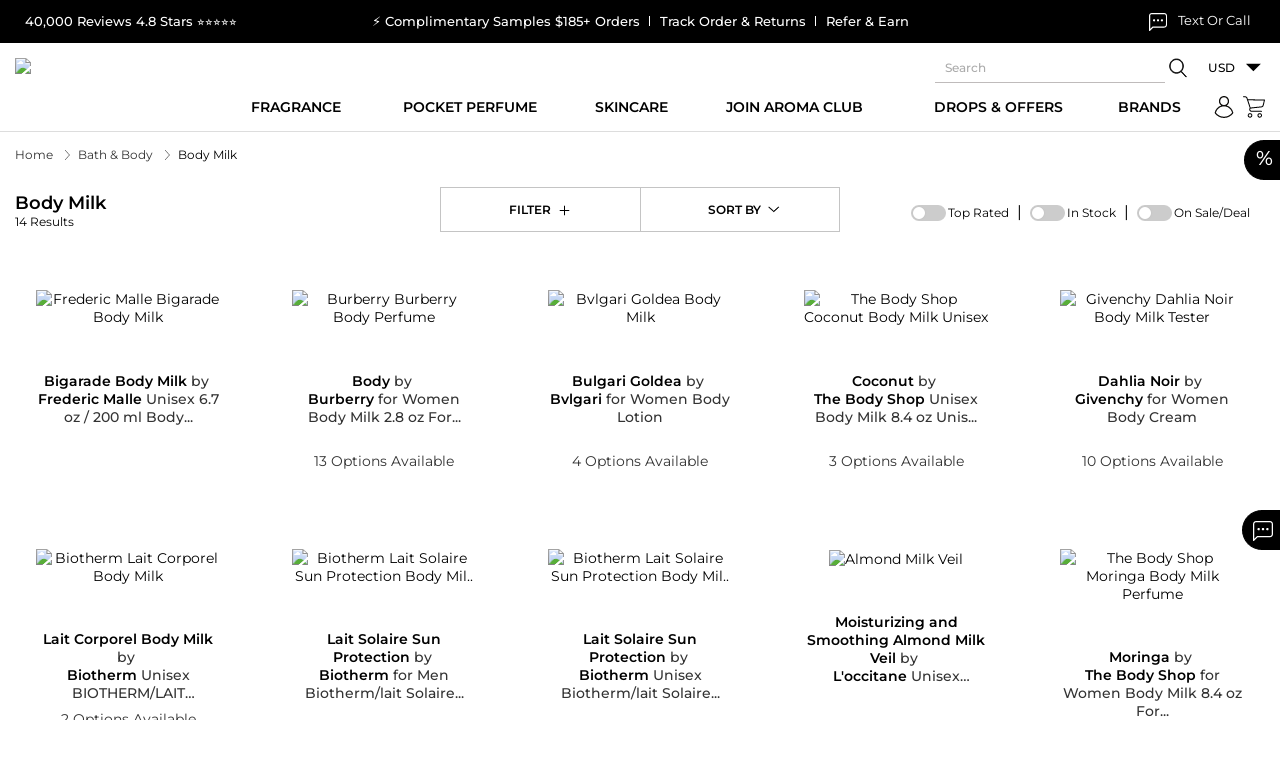

--- FILE ---
content_type: text/html; charset=UTF-8
request_url: https://www.maxaroma.com/bath-bodybody-milk/p4u/cid-136/view
body_size: 179428
content:
<!DOCTYPE html>
<html lang="en">
    <head>
        <!-- Responsive Metatags -->
		<meta charset="utf-8">
		<meta http-equiv="X-UA-Compatible" content="IE=edge">
		<!-- <meta name="viewport" content="width=device-width, initial-scale=1"> -->
		<meta name="viewport" content="width=device-width, initial-scale=1, maximum-scale=1, user-scalable=no">
					<meta name="p:domain_verify" content="798c033e248145d3c22b4ea5d09f56a9"/>
			<meta name="google-site-verification" content="htgE48PlMcKi9JNyU_bSnIw3-ZeWHYBOPDX_NgiAIhc" />
			<meta name="p:domain_verify" content="3432dcf2cb5d491bb31fd877350e4996" />
				<!-- Responsive Metatags -->
		<meta name="csrf-token" id="csrf-token" content="ONJqPtv2sOzk6lb3656J1gNXKYOTxVKUzaR8aHuB">
        <title>Your go-to for best Niche Fragrances prices. Free 2Day Shipping &amp; returns-Maxaroma</title>
		<meta name="Keywords" data-type="text" content="MaxAroma, rnMaxAroma coupons,rnCreed,rnBond no.9,rnmaxaroma.com,rnmaxmora,rnmaxarma,rnperfumes,rnperfumes men,rnperfumes carolina herrera,rnparfums de marly,rnperfumes with sandalwood,rnperfumes for cheap,rnfragrances buy,rnfragrances usa,rnfragrancex coupon,">
		<meta name="Description" data-type="text" content="An online perfume store, you can browse through thousands of different fragrances and find. Brands like Tom Ford, Versace, Prada, Cartier, Salvatore Ferragamo.">
        <!--<script type="text/javascript" src="//script.crazyegg.com/pages/scripts/0103/4351.js" async="async" ></script>-->
        			<link rel="canonical" href="https://www.maxaroma.com/bath-bodybody-milk/p4u/cid-136/view" />
		        <!-- Favicon Icon -->
		<meta name="facebook-domain-verification" content="4psthqxc0xek0mjwrcyzw7apcaqrkw" />
		<meta name="facebook-domain-verification" content="o6zz49kna7k8m1e6dtp4b9a7rvv8s3" />
		<link rel="icon" href="https://www.maxaroma.com/public/images/favicon.ico" type="image/x-icon" />
		<link rel="icon" href="https://www.maxaroma.com/public/images/favicon.ico" type="ico" />
		<link rel="SHORTCUT ICON" href="https://www.maxaroma.com/public/images/favicon.ico" />
		<!-- Favicon Icon -->

		<style type="text/css">@font-face {font-family:Montserrat;font-style:normal;font-weight:300;src:url(/cf-fonts/v/montserrat/5.0.16/cyrillic-ext/wght/normal.woff2);unicode-range:U+0460-052F,U+1C80-1C88,U+20B4,U+2DE0-2DFF,U+A640-A69F,U+FE2E-FE2F;font-display:swap;}@font-face {font-family:Montserrat;font-style:normal;font-weight:300;src:url(/cf-fonts/v/montserrat/5.0.16/latin-ext/wght/normal.woff2);unicode-range:U+0100-02AF,U+0304,U+0308,U+0329,U+1E00-1E9F,U+1EF2-1EFF,U+2020,U+20A0-20AB,U+20AD-20CF,U+2113,U+2C60-2C7F,U+A720-A7FF;font-display:swap;}@font-face {font-family:Montserrat;font-style:normal;font-weight:300;src:url(/cf-fonts/v/montserrat/5.0.16/vietnamese/wght/normal.woff2);unicode-range:U+0102-0103,U+0110-0111,U+0128-0129,U+0168-0169,U+01A0-01A1,U+01AF-01B0,U+0300-0301,U+0303-0304,U+0308-0309,U+0323,U+0329,U+1EA0-1EF9,U+20AB;font-display:swap;}@font-face {font-family:Montserrat;font-style:normal;font-weight:300;src:url(/cf-fonts/v/montserrat/5.0.16/cyrillic/wght/normal.woff2);unicode-range:U+0301,U+0400-045F,U+0490-0491,U+04B0-04B1,U+2116;font-display:swap;}@font-face {font-family:Montserrat;font-style:normal;font-weight:300;src:url(/cf-fonts/v/montserrat/5.0.16/latin/wght/normal.woff2);unicode-range:U+0000-00FF,U+0131,U+0152-0153,U+02BB-02BC,U+02C6,U+02DA,U+02DC,U+0304,U+0308,U+0329,U+2000-206F,U+2074,U+20AC,U+2122,U+2191,U+2193,U+2212,U+2215,U+FEFF,U+FFFD;font-display:swap;}@font-face {font-family:Montserrat;font-style:normal;font-weight:400;src:url(/cf-fonts/v/montserrat/5.0.16/vietnamese/wght/normal.woff2);unicode-range:U+0102-0103,U+0110-0111,U+0128-0129,U+0168-0169,U+01A0-01A1,U+01AF-01B0,U+0300-0301,U+0303-0304,U+0308-0309,U+0323,U+0329,U+1EA0-1EF9,U+20AB;font-display:swap;}@font-face {font-family:Montserrat;font-style:normal;font-weight:400;src:url(/cf-fonts/v/montserrat/5.0.16/cyrillic-ext/wght/normal.woff2);unicode-range:U+0460-052F,U+1C80-1C88,U+20B4,U+2DE0-2DFF,U+A640-A69F,U+FE2E-FE2F;font-display:swap;}@font-face {font-family:Montserrat;font-style:normal;font-weight:400;src:url(/cf-fonts/v/montserrat/5.0.16/cyrillic/wght/normal.woff2);unicode-range:U+0301,U+0400-045F,U+0490-0491,U+04B0-04B1,U+2116;font-display:swap;}@font-face {font-family:Montserrat;font-style:normal;font-weight:400;src:url(/cf-fonts/v/montserrat/5.0.16/latin-ext/wght/normal.woff2);unicode-range:U+0100-02AF,U+0304,U+0308,U+0329,U+1E00-1E9F,U+1EF2-1EFF,U+2020,U+20A0-20AB,U+20AD-20CF,U+2113,U+2C60-2C7F,U+A720-A7FF;font-display:swap;}@font-face {font-family:Montserrat;font-style:normal;font-weight:400;src:url(/cf-fonts/v/montserrat/5.0.16/latin/wght/normal.woff2);unicode-range:U+0000-00FF,U+0131,U+0152-0153,U+02BB-02BC,U+02C6,U+02DA,U+02DC,U+0304,U+0308,U+0329,U+2000-206F,U+2074,U+20AC,U+2122,U+2191,U+2193,U+2212,U+2215,U+FEFF,U+FFFD;font-display:swap;}@font-face {font-family:Montserrat;font-style:normal;font-weight:500;src:url(/cf-fonts/v/montserrat/5.0.16/vietnamese/wght/normal.woff2);unicode-range:U+0102-0103,U+0110-0111,U+0128-0129,U+0168-0169,U+01A0-01A1,U+01AF-01B0,U+0300-0301,U+0303-0304,U+0308-0309,U+0323,U+0329,U+1EA0-1EF9,U+20AB;font-display:swap;}@font-face {font-family:Montserrat;font-style:normal;font-weight:500;src:url(/cf-fonts/v/montserrat/5.0.16/cyrillic/wght/normal.woff2);unicode-range:U+0301,U+0400-045F,U+0490-0491,U+04B0-04B1,U+2116;font-display:swap;}@font-face {font-family:Montserrat;font-style:normal;font-weight:500;src:url(/cf-fonts/v/montserrat/5.0.16/latin/wght/normal.woff2);unicode-range:U+0000-00FF,U+0131,U+0152-0153,U+02BB-02BC,U+02C6,U+02DA,U+02DC,U+0304,U+0308,U+0329,U+2000-206F,U+2074,U+20AC,U+2122,U+2191,U+2193,U+2212,U+2215,U+FEFF,U+FFFD;font-display:swap;}@font-face {font-family:Montserrat;font-style:normal;font-weight:500;src:url(/cf-fonts/v/montserrat/5.0.16/cyrillic-ext/wght/normal.woff2);unicode-range:U+0460-052F,U+1C80-1C88,U+20B4,U+2DE0-2DFF,U+A640-A69F,U+FE2E-FE2F;font-display:swap;}@font-face {font-family:Montserrat;font-style:normal;font-weight:500;src:url(/cf-fonts/v/montserrat/5.0.16/latin-ext/wght/normal.woff2);unicode-range:U+0100-02AF,U+0304,U+0308,U+0329,U+1E00-1E9F,U+1EF2-1EFF,U+2020,U+20A0-20AB,U+20AD-20CF,U+2113,U+2C60-2C7F,U+A720-A7FF;font-display:swap;}@font-face {font-family:Montserrat;font-style:normal;font-weight:600;src:url(/cf-fonts/v/montserrat/5.0.16/cyrillic-ext/wght/normal.woff2);unicode-range:U+0460-052F,U+1C80-1C88,U+20B4,U+2DE0-2DFF,U+A640-A69F,U+FE2E-FE2F;font-display:swap;}@font-face {font-family:Montserrat;font-style:normal;font-weight:600;src:url(/cf-fonts/v/montserrat/5.0.16/latin-ext/wght/normal.woff2);unicode-range:U+0100-02AF,U+0304,U+0308,U+0329,U+1E00-1E9F,U+1EF2-1EFF,U+2020,U+20A0-20AB,U+20AD-20CF,U+2113,U+2C60-2C7F,U+A720-A7FF;font-display:swap;}@font-face {font-family:Montserrat;font-style:normal;font-weight:600;src:url(/cf-fonts/v/montserrat/5.0.16/vietnamese/wght/normal.woff2);unicode-range:U+0102-0103,U+0110-0111,U+0128-0129,U+0168-0169,U+01A0-01A1,U+01AF-01B0,U+0300-0301,U+0303-0304,U+0308-0309,U+0323,U+0329,U+1EA0-1EF9,U+20AB;font-display:swap;}@font-face {font-family:Montserrat;font-style:normal;font-weight:600;src:url(/cf-fonts/v/montserrat/5.0.16/latin/wght/normal.woff2);unicode-range:U+0000-00FF,U+0131,U+0152-0153,U+02BB-02BC,U+02C6,U+02DA,U+02DC,U+0304,U+0308,U+0329,U+2000-206F,U+2074,U+20AC,U+2122,U+2191,U+2193,U+2212,U+2215,U+FEFF,U+FFFD;font-display:swap;}@font-face {font-family:Montserrat;font-style:normal;font-weight:600;src:url(/cf-fonts/v/montserrat/5.0.16/cyrillic/wght/normal.woff2);unicode-range:U+0301,U+0400-045F,U+0490-0491,U+04B0-04B1,U+2116;font-display:swap;}</style>
		<!-- Stylesheet File Start -->
						<script>
			var modal_js = "https://static.maxaroma.com/public/js/core/modal.js?ver=1662718081";
			var site_url = 'https://www.maxaroma.com/';
			function GetMessage(Module,Message)
			{
				var config = {"Register":{"Blocked":"Your account has been blocked, please contact us.","ExistingEmail":"Please change your email address, its already registered.","DuplicateIP":"Sorry, you are not allowed to register more accounts as you already have a multiple accounts with Maxaroma, please use them to {login} or {click_here} to retrieve your password","Other":"Please Enter Other Text For Hear About Us.","OtherState":"Please Enter Other State.","Failed":"You have not been registered. Please try again.","Success":"You have been registered successfully.","EINnumber":"Please enter EIN number.","YoutubeText":"Please enter Youtuber name.","State":"Please Select State.","SalesTaxID":"Please Enter Sales Tax ID.","Password":"Please enter password.Do not use space in password.","OtherText":"Please enter other text for hear about us","Instagram":"Please select instagram","Youtube":"Please select youtuber","CompanyName":"Please enter company name","HearAbout":"Please select hear about us"},"captcha":{"captcha_msg":"Please select I'm not a robot"},"Forgot":{"NotExistEmail":"Sorry, we could not find this email account in our website or you may have checkout earlier using a guest account or logged in with facebook or google.","Success":"Your password has been sent to your email address.","ValidEmail":"Please enter your valid email address"},"Login":{"Failed":"Invalid Email Address Or Password.","ValidEmail":"Please enter valid email address","Password":"Please enter password","Blocked":"Your account has been blocked, please contact us."},"EditProfile":{"Success":"Profile updated successfully."},"ChangePassword":{"Success":"Password changed successfully.","WrongOldPassword":"Please enter valid old password and try again."},"Addressbook":{"AddSuccess":"Your address has been added successfully.","EditSuccess":"Your address has been updated successfully.","DeleteSuccess":"Address has been deleted successfully."},"ContactUs":{"Success":"Your Email has been sent successfully","YourName":"Please enter your name.","YourEmail":"Please enter your valid email address.","YourSubject":"Please enter subject.","YourComment":"Please enter comment."},"General":{"SomethingWentWrong":"Something went wrong, please try again.","IamNotRobot":"Please select I'm not a robot."},"Order":{"ReturnRequestSubmit":"Your Return request has been submitted, we will send you a Return authorization number and a Prepaid return label within 24 hrs via email.","OrderNotReturned":"Your order is not returned, please try again."},"Validate":{"Email":"Please enter email address.","SomethingWentWrong":"Something went wrong, please try again.","ValidEmail":"Please enter valid email","ValidConfirmPassword":"Password and confirm password not match","FirstName":"Please enter first name","DifferentFirstName":"FIrst name and last name should be different.","LastName":"Please enter last name","Address":"Please enter address","Country":"Please enter country","City":"Please enter city","State":"Please select state","Phone":"Please enter phone","OtherState":"Please enter other state","ZipCode":"Please enter zipcode","WholeSalerPassword":"Please enter valid password, password minimum length should be 6 character long.Do not use space in password.","WholeSalerValidConfirmPassword":"Please enter valid confirm password, password minimum length should be 6 character long","MinLengthPassword":"Password minimum length should be 6 character long","MinLengthConfirmPassword":"Confirm password minimum length should be 6 character long","OldPassword":"Please enter old password","NewPassword":"Please enter new password, password minimum length should be 6 character long.Do not use space in password.","ReTypeNewPassword":"Please enter valid confirm password, password minimum length should be 6 character long","Gender":"Please select gender","Review":"Please enter user review","ConfirmPassword":"Please enter confirm password","DoesNotMatch":"New password does not match with confirm password","RequiredNewPassword":"Please enter new password","UpperCaseAndLetter":"Password contains at least one uppercase letter and one number","Captcha":"Please select I'm not a robot."},"Gift_Certi":{"GiftAmount":"Please enter E-gift card amount.","WrongGiftAmount":"Please enter valid E-gift card amount.","RecName":"Please enter recepient name.","RecEmail":"Please enter recepient's email address.","ReRecEmail":"Please Reenter recepient's email.","Name":"Please enter your name.","Email":"Pleae enter your email address.","ValidEmail":"Please enter valid email address."},"FTP":{"Host":"Please enter host name.","Username":"Please enter user name.","Password":"Please enter password.","Port":"Please enter port number.","Path":"Please enter file path.","NamePrefix":"Please enter file name prefix.","Success":"Ftp details updated successfully.","Failed":"Ftp details not updated successfully."},"ImportOrder":{"CSV":"Please browse CSV file.","AcceptCSV":"Please upload only the CSV file."},"WishListCategory":{"AddSuccess":"Category added successfully!","ExistCategory":"Category with same Name exist, Please change the Name"},"WishList":{"AddSuccess":"Product added successfully!","AddDescription":"Please enter description","Category":"Please select category"},"Product":{"productStockAlert":"Thank you for your request. We will email you as soon as the item is in stock."},"NicheFragrances":{"AddSuccess":"Your address has been registered successfully.","ExistingEmail":"Your email address already registered","NotAvailableCoupon":"Coupon not available","NotCreated":"Something went wrong!"},"EmailAFriend":{"EmailSent":"Mail has been sent successfully."},"ProductRatingReview":{"AddSuccess":"Review added successfully.","ReviewFail":"Review not added , please try again.","ReviewLimit":"You have reached maximum review limit.","ReviewGiven":"You already given a review for this product."},"WishCategory":{"Name":"Category name should not be blank.","Description":"Description should not be blank.","UpdateSuccess":"Wish category infomation updated successfully.","DeleteSuccess":"Selected wish category deleted successfully.","CheckToDelete":"Please check the wish category to be deleted."},"WishProduct":{"DeleteSuccess":"Selected wish product deleted successfully.","CheckToDelete":"Please check the wish product to be deleted."},"Cart":{"ProductNotAvailable":"Sorry, Requested product not available","QuantityNotAvailable":"Sorry, this product is out of stock now. Please try after some time."},"CancelOrder":{"CancelReason":"Please select cancel reason","OtherCancelReason":"Please enter other cancel reason","OrderCancelSuccess":"Your cancellation request has been submitted, we will notify you within 24 hrs via email.","OrderCancelFail":"Your order is not cancel, please try again."},"ExportOrder":{"FromDate":"Please select From Date","ToDate":"Please select To Date","InvalidDateFormat":"Invalid date format"},"Newsletter":{"FirstName":"Please enter your first name.","LastName":"Please enter your last name.","Email":"Please enter your email address.","ValidEmail":"Please enter valid email address.","Success":"Thank You! Your email address '{email}' has been subscribed successfully.","EmailExist":"Your email address '{email}' is already subscribed..."},"TrackOrder":{"ValidEmail":"Please enter valid email address","OrderID":"Please enter order id"},"DontSeeRequest":{"CustName":"Please enter your name.","ValidEmail":"Please enter your valid email address.","Comments":"Please enter a product detail.","ProductPrice":"Please enter product price.","ProductQty":"Please enter product quantity.","DeliveryDate":"Please enter delivery date.","Success":"Your request has been sent successfully.","Error":"Something went wrong. Please try again later."},"ClaimOrder":{"ClaimRequestSubmit":"Your Claim request has been submitted.","OrderNotClaimed":"Your order is not claimed, please try again."},"ClaimOrderPoliceReport":{"RequestSubmit":"Your Report has been submitted.","PicturesVideosSubmit":"Your Pictures \/ Videos has been submitted.","FileError":"Invalid file uploaded, please try again.","NotClaimed":"Your document is not uploaded, please try again."},"GRecaptcha":{"CaptchaNotValid":"Invalid captcha, please try again."}};
				return config[Module][Message];
			}
		</script>
				<script src = "https://ajax.googleapis.com/ajax/libs/jquery/2.1.3/jquery.min.js"></script>
				
		
		<script type="text/javascript"> var yotpo_app_key = "MQY5nd09CBJk1IVKoMXrZmiUjvJj7s9krlkG1eL8";
              
              </script>
						

				<link rel="stylesheet" type="text/css" media="all" href="https://static.maxaroma.com/public/css/core/jquery-ui1.12.1.css?ver=1634928740">
		<link rel="stylesheet" type="text/css" media="all" href="https://static.maxaroma.com/public/css/core/custom.css?ver=1748608934">
		<link rel="stylesheet" type="text/css" media="all" href="https://static.maxaroma.com/public/css/core/common.css?ver=1763538076">
		<link rel="stylesheet" type="text/css" media="all" href="https://static.maxaroma.com/public/css/core/header-footer.css?ver=1752220194">
				 		 		 <link rel="preload" as="style" href="https://static.maxaroma.com/public/css/core/listing_new.css?ver=1756995926" onload="this.rel='stylesheet'">
		 <!-- <link rel="stylesheet" type="text/css" media="all" href="https://static.maxaroma.com/public/css/core/listing_new.css?ver=1756995926"> -->
		 		 		 <link rel="preload" as="style" href="https://static.maxaroma.com/public/css/core/listpage.css?ver=1634928742" onload="this.rel='stylesheet'">
		 <!-- <link rel="stylesheet" type="text/css" media="all" href="https://static.maxaroma.com/public/css/core/listpage.css?ver=1634928742"> -->
		 		 		 <link rel="preload" as="style" href="https://static.maxaroma.com/public/css/core/jquery-ui-slider.css?ver=1634928739" onload="this.rel='stylesheet'">
		 <!-- <link rel="stylesheet" type="text/css" media="all" href="https://static.maxaroma.com/public/css/core/jquery-ui-slider.css?ver=1634928739"> -->
		 		 		 <link rel="preload" as="style" href="https://static.maxaroma.com/public/css/core/custom.css?ver=1748608934" onload="this.rel='stylesheet'">
		 <!-- <link rel="stylesheet" type="text/css" media="all" href="https://static.maxaroma.com/public/css/core/custom.css?ver=1748608934"> -->
		 				<!---->
    </head>
    <body class="" data-test="">
		<a href="#main-content" class="skip-link visually-hidden">Skip to Content</a>
		<a href="#getHelpChatNew" class="skip-link visually-hidden">Skip to customer support chat</a>
					<div id="page-spinner"></div>
		
					<div class="h-fixed d-flex" role="region" aria-label="Special Offer">
    <div class="parsent-hd" aria-hidden="true">%</div>
    <div class="parsent-box"> 
        <a href="https://www.maxaroma.com/offers.html" aria-label="View new and sale offers">New & Sale</a>
        <!-- <a href="#" onclick="DisplayPopupOffer();" data-toggle="modal" data-target="#sales-offers-popup">New & Sale</a> -->
    </div>
</div>
<div id="sales-offers-popup" class="modal fade" tabindex="-1" role="dialog" aria-labelledby="sales-offers-popup-title" aria-modal="true" aria-hidden="true"></div>
<div id="coupon-modal-popup_ajax" data-status=""></div>
<div id="myModalPopUpLogin" class="modal fade login_popup" tabindex="-1" role="dialog" aria-labelledby="login-popup-title" aria-modal="true" aria-hidden="true"></div>
<div id="NicheFragrancesPopup" class="modal fade" tabindex="-1" role="dialog" aria-labelledby="niche-fragrances-popup-title" aria-modal="true" aria-hidden="true"></div>
<div id="ProductAlertMePopup" class="modal fade" tabindex="-1" role="dialog" aria-labelledby="product-alertme-popup-title" aria-modal="true" aria-hidden="true"></div>
<div id="EmailFriendPopup" class="modal fade" tabindex="-1" role="dialog" aria-labelledby="email-friend-popup-title" aria-modal="true" aria-hidden="true"></div>
<div id="ProductRatingsReviewPopup" class="modal fade" tabindex="-1" role="dialog" aria-labelledby="product-ratings-review-popup-title" aria-modal="true" aria-hidden="true"></div>
<div id="ProductQuickViewPopup" class="modal fade" tabindex="-1" role="dialog" aria-labelledby="product-quickview-popup-title" aria-modal="true" aria-hidden="true"></div>
<div id="FreeGiftViewPopup" class="modal fade" tabindex="-1" role="dialog" aria-labelledby="free-gift-view-popup-title" aria-modal="true" aria-hidden="true"></div>
<div id="AddFundPopup" class="modal fade" tabindex="-1" role="dialog" aria-labelledby="add-fund-popup-title" aria-modal="true" aria-hidden="true"></div>
<div id="ShippingCalculatePopup" class="modal fade" tabindex="-1" role="dialog" aria-labelledby="shipping-calculate-popup-title" aria-modal="true" aria-hidden="true"></div>
<div id="FreeShippingPopup" class="modal fade" tabindex="-1" role="dialog" aria-labelledby="free-shipping-popup-title" aria-modal="true" aria-hidden="true"></div>
<div id="ShippingServicePopup" class="modal fade" tabindex="-1" role="dialog" aria-labelledby="shipping-service-popup-title" aria-modal="true" aria-hidden="true"></div>
<div id="WholesalerShippingPolicyPopup" class="modal fade" tabindex="-1" role="dialog" aria-labelledby="wholesaler-shipping-policy-popup-title" aria-modal="true" aria-hidden="true"></div>
<div id="signInSignUp" class="modal fade" tabindex="-1" role="dialog" aria-labelledby="sign-in-sign-up-popup-title" aria-modal="true" aria-hidden="true"></div>
<div id="WholesalerTerms" class="modal fade" tabindex="-1" role="dialog" aria-labelledby="wholesaler-terms-popup-title" aria-modal="true" aria-hidden="true"></div>
<div id="FreeSampleProductsViewPopup" class="modal fade" tabindex="-1" role="dialog" aria-labelledby="middle_popup1" aria-hidden="true"></div>
<div id="SecondBarPopup" class="modal fade" tabindex="-1" role="dialog" aria-labelledby="second-bar-popup-title" aria-modal="true" aria-hidden="true">
        <div class="vertical-alignment-helper">
        <div class="modal-dialog modal-sm vertical-align-center">
            <div class="modal-content">
                <a class="close" type="button" data-dismiss="modal" aria-label="Close popup">
                    <svg class="sv-close vam" aria-hidden="true" role="img" width="16" height="16">
                        <use href="#sv-close" xmlns:xlink="http://www.w3.org/1999/xlink" xlink:href="#sv-close"></use>
                    </svg>
                </a>
                <div class="modal-body">
                    <div class="sales-offers-modal">
                        <div class="modal-hd">
                            <h2 class="h1" id="second-bar-popup-title">Holiday Delivery Cut Off Time</h2>
                        </div>
                        <div class="modal-space">
                            <div class="row">
                                <div class="col-md-12">
                                    <div class="holidaypopup-content">
                                                                                    <div class="popuptext-row">
                                                <div class="popuptext-hd">
                                                    <strong>UPS</strong>								        
                                                </div>
                                                <p>Here are the last days to ship with UPS in&nbsp;2025 for&nbsp;Christmas delivery:</p>
<ul>
<li><strong>UPS Ground:</strong> December 18</li>
<li><strong>UPS 3-Day Select:</strong> December 19</li>
<li><strong>UPS 2nd Day Air:</strong> December&nbsp;22</li>
<li><strong>UPS Next Day Air:</strong> December 23</li>
</ul>
<p>UPS does not offer pickup or delivery services on Christmas Day (December 25) or New Year's Day (January 1). UPS Express Critical service is available 24/7/365</p>                                            </div>
                                                                                    <div class="popuptext-row">
                                                <div class="popuptext-hd">
                                                    <strong>USPS</strong>								        
                                                </div>
                                                <p>The United States Postal Service (USPS)&nbsp;Christmas&nbsp;shipping deadlines for&nbsp;2025 are:</p>
<ul>
<li><strong>USPS Ground Advantage Service:</strong> December 17</li>
<li><strong>Priority Mail Service:</strong> December 19</li>
<li><strong>Priority Mail Express Service:</strong> December&nbsp;20</li>
</ul>
<p>The actual delivery date may vary depending on the origin, destination, Post Office acceptance time, and other conditions.</p>                                            </div>
                                                                                    <div class="popuptext-row">
                                                <div class="popuptext-hd">
                                                    <strong>FEDEX</strong>								        
                                                </div>
                                                <ul>
<li><strong>FedEx Ground:</strong> Last day to ship is December 18,&nbsp;2025 for delivery by December 24th</li>
<li><strong>FedEx Express Saver:</strong> Last day to ship is December 20,&nbsp;2025</li>
<li><strong>FedEx 2Day:</strong> Last day to ship is December 22,&nbsp;2025 for delivery by December 24th</li>
<li><strong>FedEx Overnight Services:</strong> Last day to ship is December 23,&nbsp;2025</li>
</ul>                                            </div>
                                        
                                                                                
                                    </div>
                                </div>
                            </div>
                        </div>
                    </div>
                </div>
            </div>
        </div>
    </div>
</div>

<div id="VendorItemPopup" class="modal fade" tabindex="-1" role="dialog" aria-labelledby="vendor-item-popup-title" aria-modal="true" aria-hidden="true">
    <div class="vertical-alignment-helper">
        <div class="modal-dialog modal-md vertical-align-center">
            <div class="modal-content">
                <a class="close" type="button" data-dismiss="modal" aria-label="Close popup">
                    <svg class="sv-close vam" aria-hidden="true" role="img" width="16" height="16">
                        <use href="#sv-close" xmlns:xlink="http://www.w3.org/1999/xlink" xlink:href="#sv-close"></use>
                    </svg>
                </a>
                <div class="modal-body">
                    <div class="modal-space">
                        <div class="sales-offers-modal" id="VendorText"></div>
                    </div>
                </div>
            </div>
        </div>
    </div>
</div>

<div id="CheckoutConfirmPopup" class="modal fade" tabindex="-1" role="dialog" aria-labelledby="checkout-confirm-popup-title" aria-modal="true" aria-hidden="true">
    <div class="vertical-alignment-helper">
        <div class="modal-dialog modal-sm vertical-align-center">
            <div class="modal-content">
                <div class="modal-body">
                    <div class="modal-space">
                        <div class="pt-3 pb-3 text-center">
                            <div class="sales-offers-modal lheight-18" id="ChekoutConfirm"></div>
                            <a href="javascript:void(0);" class="btn btn-primary mt-4" type="button" data-dismiss="modal" aria-label="Close popup">OK</a>
                        </div>
                    </div>
                </div>
            </div>
        </div>
    </div>
</div>

<div id="CheckoutAfterPayPopup" class="modal fade" tabindex="-1" role="dialog" aria-labelledby="checkout-afterpay-popup-title" aria-modal="true" aria-hidden="true">
    <div class="vertical-alignment-helper">
        <div class="modal-dialog modal-sm vertical-align-center">
            <div class="modal-content">
                <div class="modal-body">
                    <div class="modal-space">
                        <div class="pt-3 pb-3 text-center">
                            <div class="sales-offers-modal lheight-18" id="CheckoutAfterPayPop"></div>
                            <a href="javascript:void(0);" class="btn btn-primary mt-4" type="button" data-dismiss="modal" aria-label="Cancel popup">Cancel</a>
                            <a href="https://www.maxaroma.com/checkout/pa" class="btn btn-primary mt-4" aria-label="Refresh cart">Refresh Cart</a>
                        </div>
                    </div>
                </div>
            </div>
        </div>
    </div>
</div>

<div id="ShippingPickupMethod" class="modal fade" tabindex="-1" role="dialog" aria-labelledby="shipping-pickup-method-popup-title" aria-modal="true" aria-hidden="true">
    <div class="vertical-alignment-helper">
        <div class="modal-dialog modal-md vertical-align-center">
            <div class="modal-content">
                <a class="close" type="button" data-dismiss="modal" aria-label="Close popup">
                    <svg class="sv-close vam" aria-hidden="true" role="img" width="16" height="16">
                        <use href="#sv-close" xmlns:xlink="http://www.w3.org/1999/xlink" xlink:href="#sv-close"></use>
                    </svg>
                </a>
                <div class="modal-body">
                    <div class="modal-space">
                        <div class="text-center">
                            <div class="sales-offers-modal" id="PickupTextValue"></div>
                            <a href="javascript:void(0);" class="btn btn-primary mt-4" type="button" data-dismiss="modal" aria-label="Close popup">Ok</a>
                        </div>
                    </div>
                </div>
            </div>
        </div>
    </div>
</div><style>
.mini-products-slider .product .product_icon{opacity:1;}
.stock_left{font-weight: 600;display: block;padding-bottom: 5px;color: #ec040f;font-size: 11px;line-height: 18px;}
</style>

<!--<link rel="stylesheet" type="text/css" media="all" href="https://static.maxaroma.com/public/css/core/common.css?ver=6666779">-->
<link rel="stylesheet" type="text/css" media="all" href="https://static.maxaroma.com/public/css/core/slick.css?ver=66667">

<div class="sidepanel" id="cart-open" role="complementary" aria-label="Shopping Cart Side Panel">
    <a href="javascript:void(0);" class="close" aria-label="Close Cart Panel">
        <svg class="sv-close vam" aria-hidden="true" role="img" width="16" height="16">
            <use href="#sv-close" xmlns:xlink="http://www.w3.org/1999/xlink" xlink:href="#sv-close"></use>
        </svg>
    </a>
    <div class="pl-4 pr-4 pt-4">
        <h2 id="cart-heading">Your Cart</h2>
    </div>
    <div class="sp-header" id="shopcart" role="region" aria-labelledby="cart-heading">
                <div id="sidec" class="sp-content"></div>
        <div class="sp-content">
                        <div class="sp-inner sp-basket">
                <ol class="items empty-items" style=" display: block; " role="list" aria-label="Empty Cart Items">
                    <li>
                        <p>Your Basket is Empty!</p>
                        <p><a href="https://www.maxaroma.com/" class="btn_link action primary btn-full" aria-label="Continue Shopping">Continue Shopping</a></p>
                    </li>
                </ol>
                <ol class="items" role="list" aria-label="Cart Items">
                                    </ol>

                
                            </div>
        </div>
    </div>
</div>

<div class="black-grbg cart-bg" aria-hidden="true"></div>

<script type="text/javascript" src="https://static.maxaroma.com/public/js/core/jquery-3.4.1.min.js?ver=11111123"></script>
<script src="https://static.maxaroma.com/public/js/core/slick.js?ver=666677"></script>
<script>

$('.mini-products-slider').on('init', function(event, slick){
    $('.sectionMiniCart').find(".cover-spin").hide();
});

$('.mini-products-slider').slick({
        lazyLoad: 'ondemand',
        dots: true,
        infinite: false,
        speed: 300,
        arrows: true,
        centerMode: true,
        centerPadding: '0',
        slidesToShow: 1,
        slidesToScroll: 2,
        /*responsive: [
            { breakpoint: 1600, settings: { slidesToShow: 5, slidesToScroll: 5 } },
            { breakpoint: 1200, settings: { slidesToShow: 4, slidesToScroll: 4 } },
            { breakpoint: 992, settings: { slidesToShow: 3, slidesToScroll: 3 } },
            { breakpoint: 768, settings: { slidesToShow: 2, slidesToScroll: 2 } }
        ],*/
        nextArrow: '<button class="slick-next round-btn-sl" aria-label="Next recommended product"><svg class="svg svg-slick-right" aria-hidden="true" width="24" height="24" role="img"><use href="#sv-right-arrow" xmlns:xlink="http://www.w3.org/1999/xlink" xlink:href="#sv-right-arrow"></use></svg></button>',
        prevArrow: '<button class="slick-prev round-btn-sl" aria-label="Previous recommended product"><svg class="svg svg-slick-left" width="24" height="24" aria-hidden="true" role="img"><use href="#sv-left-arrow" xmlns:xlink="http://www.w3.org/1999/xlink" xlink:href="#sv-left-arrow"></use></svg></button>',
    });
</script><div class="sidepanel-nw" id="navnw-open" role="dialog" aria-modal="true" aria-label="Mobile Menu"> 
    <a href="javascript:void(0);" class="close-nv" aria-label="Close menu">
        <svg class="sv-close vam" aria-hidden="true" role="img" width="16" height="16">
            <use href="#sv-close" xmlns:xlink="http://www.w3.org/1999/xlink" xlink:href="#sv-close"></use>
        </svg>
    </a>
    <div class="nav-header" id="mobileMenuHeader">Menu</div>
    <nav class="mainNav" role="navigation" aria-labelledby="mobileMenuHeader">
        <div class="menu-mob"></div>
        <div class="myact_link">
            <a href="https://www.maxaroma.com/track-order.html" aria-label="Track your order">
                <svg class="sv_location" aria-hidden="true" role="img" width="23" height="27">
                    <use href="#sv_location" xmlns:xlink="http://www.w3.org/1999/xlink" xlink:href="#sv_location"></use>
                </svg>&nbsp; Track Order
            </a>
        </div>
        <div class="myact_link">
                                        <a href="https://www.maxaroma.com/login.html" aria-label="Login to your account">
                    <svg class="sv-user vam" aria-hidden="true" role="img" width="23" height="27">
                        <use href="#sv-user" xmlns:xlink="http://www.w3.org/1999/xlink" xlink:href="#sv-user"></use>
                    </svg> &nbsp; My Account
                </a>
                    </div>
        <div class="header_currency">
            <div class="select-auto">
                <label for="selcurrencymob" class="sr-only">Select currency</label>
                <select class="select" sb="5982666" id="selcurrencymob" aria-label="Select currency">
                                            <option value="1"  selected  >USD</option>
                                            <option value="2"  >EURO</option>
                                            <option value="3"  >CAD</option>
                                            <option value="4"  >GBP</option>
                                            <option value="5"  >AUD</option>
                                            <option value="6"  >BRL</option>
                                    </select>
            </div>
            <div class="clearfix"></div>
        </div>
    </nav>
</div><div class="sb-slidebar sb-left" data-sb-width="290px" role="navigation" aria-label="Mobile Navigation Sidebar">
    <div class="mobile-nav" id="mobiNav"></div>
</div>
<div id="sb-site">
        <header role="banner" aria-label="Site Header">
    <div class="header-save d-none d-md-block" role="region" aria-label="Top Header Bar">
        <div class="container">
            <div class="d-flex align-items-center justify-content-md-between justify-content-center headertop-row">
                <!-- Reviews Section -->
                 
                <div class="head-review d-flex" role="region" aria-label="Reviews">
                    <a href="https://customerreviews.google.com/v/merchant?q=maxaroma.com&c=US&v=19" class="menu-a d-flex align-items-center" target="_blank" aria-label="40,000 Reviews 4.8 Stars &#11088;&#11088;&#11088;&#11088;&#11088;" rel="noopener">
                        <span>40,000 Reviews 4.8 Stars &#11088;&#11088;&#11088;&#11088;&#11088;</span>
                        <!-- ⭐⭐⭐⭐⭐ -->
                    </a>
                </div>
                
                <!-- Offers and Other Links -->
                <div class="head-middletext" role="region" aria-label="Offers and Other Links">
                                                    <a href="https://www.maxaroma.com/offers.html" class="menu-a" aria-label="&#9889; Complimentary Samples $185+ Orders" rel="noopener">&#9889; Complimentary Samples $185+ Orders</a>
                                                            <a href="https://www.maxaroma.com/track-order.html" class="menu-a" aria-label="Track Order & Returns" rel="noopener">Track Order & Returns</a>
                                                            <a href="https://www.maxaroma.com/referral-program.html" class="menu-a" aria-label="Refer & Earn" rel="noopener">Refer & Earn</a>
                                            </div>

                <!-- Chat and Call Section -->
                <div class="head-chatsec d-flex justify-content-end" role="region" aria-label="Chat and Call">
                    <div class="head-chat">
                        <div class="call-chattext" id="chat-or-call" aria-label="Chat or Call">
                            <svg class="chat-nw vam mr-2" aria-hidden="true" role="img" width="18" height="18" focusable="false">
                                <use href="#chat-nw" xmlns:xlink="http://www.w3.org/1999/xlink" xlink:href="#chat-nw"></use>
                            </svg>
                                                            <span>Text Or Call</span>
                                                    </div>

                        <!-- Dropdown for Chat or Call -->
                        <ul class="chat-call-dropdown" role="menu" aria-labelledby="chat-or-call">
                            <li role="menuitem">
                                <a href="javascript:void(0);" id="getHelpChat" rel="noreferrer" role="button" aria-label="Start Live Chat">
                                    <svg class="chat-nw vam" aria-hidden="true" role="img" width="18" height="18" focusable="false">
                                        <use href="#chat-nw" xmlns:xlink="http://www.w3.org/1999/xlink" xlink:href="#chat-nw"></use>
                                    </svg><span class="dropdown-text">Chat</span>
                                </a>
                            </li>
                            <li role="menuitem">
                                <a href="https://www.maxaroma.com/contact-us.html" role="link" aria-label="Call us">
                                    <svg class="sv-call vam" aria-hidden="true" role="img" width="18" height="18" focusable="false">
                                        <use href="#sv-call" xmlns:xlink="http://www.w3.org/1999/xlink" xlink:href="#sv-call"></use>
                                    </svg><span class="dropdown-text">Call</span>
                                </a>
                            </li>
                            
                        </ul>
                    </div>
                </div>
            </div>
        </div>
    </div>

    <div class="header-save d-md-none" role="region" aria-label="Mobile Top Header Bar">
        <div class="container">
            <div class="headertop-row">
                <div class="head-review head-mobile" role="region" aria-label="Mobile Reviews and Offers">
                                            <a href="https://customerreviews.google.com/v/merchant?q=maxaroma.com&c=US&v=19" target="_blank" class="menu-a d-flex align-items-center" aria-label="40,000 Reviews 4.8 Stars &#11088;&#11088;&#11088;&#11088;&#11088;" rel="noopener">40,000 Reviews 4.8 Stars &#11088;&#11088;&#11088;&#11088;&#11088;</a>
                                                    <a href="https://www.maxaroma.com/offers.html" target="_blank" class="menu-a d-flex align-items-center" aria-label="&#9889; Complimentary Samples $185+ Orders" rel="noopener">&#9889; Complimentary Samples $185+ Orders</a>
                                                    <a href="https://www.maxaroma.com/track-order.html" target="_blank" class="menu-a d-flex align-items-center" aria-label="Track Order & Returns" rel="noopener">Track Order & Returns</a>
                        	
                </div>
                <div id="load_head_mobile" class="cover-spin" aria-live="polite" aria-busy="true"></div>
            </div>
        </div>
    </div>


    <!-- Bar 2 -->
                
    <div id="header-sticky-anchor"></div>

    <div id="header-sticky" role="navigation" aria-label="Main Navigation">
        <div class="header_mid">
            <div class="container">
                <div class="header-middle">
                    <div class="row row5">
                        <div class="col-lg-2 col-md-3 col-5">
                            <h1 class="header_logo"><a href="https://www.maxaroma.com/" aria-label="Home">
                                <img src="https://mediafiles.maxaroma.com/9cd29e92-4b8f-436f-ad1f-8e368b30dc1d/https://www.maxaroma.com/public/images/logo.jpg" width="224" height="55" alt="MaxAroma Logo">
                            </a>
                        </h1>
                        </div>
                        <div class="col-lg-10 col-md-9 col-7 poi">
                            <div class="h-sec-right">
                                <div class="row row5">
                                    <div class="col-12 poi">
                                        <div class="header-curright">
                                            <ul class="header_icon" role="list" aria-label="Header Icons">
                                                <li class="d-none1 d-lg-inline src-hsec" role="listitem">
                                                    <div class="src-nwicon">
                                                        <a href="javascript:void(0)" title="Search" aria-label="Open Search">
                                                            <svg class="vam" id="mainsearch" aria-hidden="true" role="img" width="22" height="22" focusable="false">
                                                                    <use href="#sv-search" xmlns:xlink="http://www.w3.org/1999/xlink" xlink:href="#sv-search"></use>
                                                            </svg>
                                                            <svg class="sv-close" aria-hidden="true" role="img" width="17" height="17" focusable="false">
                                                                <use href="#sv-close" xmlns:xlink="http://www.w3.org/1999/xlink" xlink:href="#sv-close"></use>
                                                            </svg>
                                                        </a>
                                                    </div>
                                                    <div class="header_search" role="search" aria-label="Site Search">
                                                        <input type="hidden" name="csrf-token" value="ONJqPtv2sOzk6lb3656J1gNXKYOTxVKUzaR8aHuB">
                                                        <!--Please do not change this div's position-->
                                                        <div class="showLoader" style="display:none;" aria-live="polite" aria-busy="true"></div>
                                                        <!--Please do not change this div's position-->
                                                        <input type="search" class="form-control" id="keyword"  placeholder="Search" autocomplete="off" aria-label="Search Products">
                                                        <!--Please do not change this div's position-->
                                                        <div id="autoSuggesstion" style="display:none;" aria-live="polite"></div>
                                                        <!--Please do not change this div's position-->
                                                        <svg class="sv-search vam" aria-hidden="true" role="img" width="20" height="20" id="sidesearch" focusable="false">
                                                            <use href="#sv-search" xmlns:xlink="http://www.w3.org/1999/xlink" xlink:href="#sv-search"></use>
                                                        </svg>
                                                    </div>
                                                </li>
                                                <li class="d-lg-none" role="listitem">
                                                    <a href="javascript:void(0)" class="cart-link" title="View your cart" aria-label="View your cart">
                                                        <svg class="sv-cartnw vam" aria-hidden="true" role="img" width="22" height="22" focusable="false">
                                                            <use href="#sv-cartnw" xmlns:xlink="http://www.w3.org/1999/xlink" xlink:href="#sv-cartnw"></use>
                                                        </svg>
                                                                                                                    <span class="cart-qty" style="display:none;" aria-label="No items in cart">
                                                                
                                                            </span>
                                                         
                                                    </a>
                                                </li>
                                                <li class="d-lg-none" role="listitem">
                                                    <a href="javascript:void(0)" class="menu_bar" aria-label="Open Menu">
                                                        <svg class="menu_icon" aria-hidden="true" role="img" width="23" height="18" focusable="false">
                                                            <use href="#menu_icon" xmlns:xlink="http://www.w3.org/1999/xlink" xlink:href="#menu_icon"></use>
                                                        </svg>
                                                    </a>
                                                </li>
                                            </ul>
                                            <div class="header_currency" role="region" aria-label="Currency Selector">
                                                <div class="select-auto">
                                                    <select class="select" sb="5982666" id="selcurrency" aria-label="Select Currency">
                                                                                                                    <option value="1"  selected >USD</option>
                                                                                                                    <option value="2" >EURO</option>
                                                                                                                    <option value="3" >CAD</option>
                                                                                                                    <option value="4" >GBP</option>
                                                                                                                    <option value="5" >AUD</option>
                                                                                                                    <option value="6" >BRL</option>
                                                                                                            </select>
                                                </div>
                                            </div>
                                        </div>
                                    </div>
                                    <div class="col-12 d-lg-block d-none poi">
                                        <div class="h-menu-sec" role="navigation" aria-label="Main Menu">
                                            <div class="menu_move">
                                            	<div class="menu_des">
                                                 <ul class="menu" role="menubar">
                                                                                                                                                                    <li class="sub-nav" role="none">
                                                            
                                                            
                                                           <a href="https://www.maxaroma.com/fragrance" class="ga4c" role="menuitem" aria-label="Fragrance">Fragrance</a>
                                                                                                                			<div class="navsub-arrow" aria-hidden="true"></div>
                                                                                                                		                                                            <div class="nav-dropdown nav-sub-mm" role="region" aria-label="Fragrance Submenu">
                                                                <div class="container">
                                                                                                                                                                                                            	                                                                                                                                            			                                                                            <div class="drop_inner">
                                                                                                                                                                                                                                                                                                                                                                                                            <ul  role="list" aria-label="Categories Submenu">
                                                                                    <li role="listitem"><a href="https://www.maxaroma.com/men/scid/3" class="ga4c" role="link" aria-label="Men">Men</a></li><li role="listitem"><a href="https://www.maxaroma.com/unisex/scid/4" class="ga4c" role="link" aria-label="Unisex">Unisex</a></li><li role="listitem"><a href="https://www.maxaroma.com/women/scid/5" class="ga4c" role="link" aria-label="Women">Women</a></li><li role="listitem"><a href="https://www.maxaroma.com/fragrances/niche-perfumes/scid/2" class="ga4c" role="link" aria-label="Niche Fragrances">Niche Fragrances</a></li> 
                                                                                </ul>
                                                                                                                                                                                                                            			                                                                            </div>
                                                                            
                                                                    	                                                                    	                                                                                                                                        	                                                                                                                                            			                                                                            <div class="drop_inner">
                                                                                                                                                                                                                                                                                                                                                                                                            <ul  role="list" aria-label="Shop By Type Submenu">
                                                                                    <li role="listitem"><a href="https://www.maxaroma.com/men-testers/scid/43" class="ga4c" role="link" aria-label="Men Testers">Men Testers</a></li><li role="listitem"><a href="https://www.maxaroma.com/women-gift-sets/scid/7" class="ga4c" role="link" aria-label="Women Gift Sets">Women Gift Sets</a></li><li role="listitem"><a href="https://www.maxaroma.com/men-gift-sets/scid/8" class="ga4c" role="link" aria-label="Men Gift Sets">Men Gift Sets</a></li><li role="listitem"><a href="https://www.maxaroma.com/unisex-gift-sets/scid/11" class="ga4c" role="link" aria-label="Unisex Gift Sets">Unisex Gift Sets</a></li> 
                                                                                </ul>
                                                                                                                                                                                                                            			                                                                            </div>
                                                                            
                                                                    	                                                                    	                                                                                                                                        	                                                                                                                                            			                                                                            <div class="drop_inner">
                                                                                                                                                                                                                                                                                                                                                                                                            <ul  role="list" aria-label="More Way to Shop Submenu">
                                                                                    <li role="listitem"><a href="https://www.maxaroma.com/site-page/warn-and-sweet.html	" class="ga4c" role="link" aria-label="Warm & Sweet Scents">Warm & Sweet Scents</a></li><li role="listitem"><a href="https://www.maxaroma.com/dealofweek.html" class="ga4c" role="link" aria-label="HOT DEALS">HOT DEALS</a></li><li role="listitem"><a href="https://www.maxaroma.com/top-unisex-fragrances/tpid/3" class="ga4c" role="link" aria-label="BEST SELLERS 2025">BEST SELLERS 2025</a></li><li role="listitem"><a href="https://www.maxaroma.com/unboxed/p4u/cid-198/" class="ga4c" role="link" aria-label="Unboxed Items">Unboxed Items</a></li> 
                                                                                </ul>
                                                                                                                                                                                                                            			                                                                            </div>
                                                                            
                                                                    	                                                                    	                                                                                                                                        	                                                                    		                                                                        		                                                                            		                                                                        			                                                                                        <div class="drop_inner drop_innernon ">
                                                                                                                                                                                                                                                                                    <div class="thumb mm-sub text-lg-left text-center">
                                                                                               <a href="https://www.maxaroma.com/p4u/key-discovery-sets/view" class="ga4c" aria-label="">
                                                                                               <img src="https://mediafiles.maxaroma.com/9cd29e92-4b8f-436f-ad1f-8e368b30dc1d/https://www.maxaroma.com/images/frontmenu/fm_image_2025-08-21-16-08-05.jpg?ver=1755794045" alt="" width="250" height="250" />
                                                                                               </a>
                                                                                            </div>
                                                                                        </div>
                                                                        				                                                                        			                                                                        			                                                                                        <div class="drop_inner drop_innernon">
                                                                                                                                                                                                                                                                                    <div class="thumb mm-sub text-lg-left text-center">
                                                                                               <a href="https://www.maxaroma.com/fragranceniche-fragrances/p4u/cid-2/view#cid-2&amp;f-pocket-perfume" class="ga4c" aria-label="">
                                                                                               <img src="https://mediafiles.maxaroma.com/9cd29e92-4b8f-436f-ad1f-8e368b30dc1d/https://www.maxaroma.com/images/frontmenu/fm_image1_2025-08-21-16-08-41.jpg?ver=1755794201" alt="" width="250" height="250" />
                                                                                               </a>
                                                                                            </div>
                                                                                        </div>
                                                                        				                                                                        			                                                                        			                                                                        		                                                                                                                                                	                                                                    	                                                                                                                                    </div>
                                                            </div>
                                                    		                                                       	</li>
                                                                                                                <li class="sub-nav" role="none">
                                                            
                                                            
                                                           <a href="https://www.maxaroma.com/pocket-perfume/cid/68" class="ga4c" role="menuitem" aria-label="Pocket Perfume">Pocket Perfume</a>
                                                                                                                			<div class="navsub-arrow" aria-hidden="true"></div>
                                                                                                                		                                                            <div class="nav-dropdown nav-sub-mm" role="region" aria-label="Pocket Perfume Submenu">
                                                                <div class="container">
                                                                                                                                                                                                            	                                                                                                                                            			                                                                            <div class="drop_inner">
                                                                                                                                                                                                                                                                                                                            <h5 ><a href="javascript:void(0);" aria-label="Categories">Categories</a></h5>
                                                                                                                                                                                                                                                <ul  class="mm-sub"  role="list" aria-label="Categories Submenu">
                                                                                    <li role="listitem"><a href="https://www.maxaroma.com/men/scid/70" class="ga4c" role="link" aria-label="Men">Men</a></li><li role="listitem"><a href="https://www.maxaroma.com/women/scid/69" class="ga4c" role="link" aria-label="Women">Women</a></li><li role="listitem"><a href="https://www.maxaroma.com/unisex/scid/71" class="ga4c" role="link" aria-label="Unisex">Unisex</a></li> 
                                                                                </ul>
                                                                                                                                                                                                                            			                                                                            </div>
                                                                            
                                                                    	                                                                    	                                                                                                                                        	                                                                                                                                            			                                                                            <div class="drop_inner">
                                                                                                                                                                                                                                                                                                                            <h5 ><a href="javascript:void(0);" aria-label="More Way to Shop">More Way to Shop</a></h5>
                                                                                                                                                                                                                                                <ul  class="mm-sub"  role="list" aria-label="More Way to Shop Submenu">
                                                                                    <li role="listitem"><a href="https://www.maxaroma.com/p4u/key-discovery-sets/view" class="ga4c" role="link" aria-label="Discovery Sets ">Discovery Sets </a></li><li role="listitem"><a href="https://www.maxaroma.com/offers.html" class="ga4c" role="link" aria-label="DROPS & OFFERS">DROPS & OFFERS</a></li> 
                                                                                </ul>
                                                                                                                                                                                                                            			                                                                            </div>
                                                                            
                                                                    	                                                                    	                                                                                                                                        	                                                                    		                                                                        		                                                                            		                                                                                    <div class="drop_inner drop_innernon ">
                                                                                                                                                                                                                                                                        <div class="thumb mm-sub text-lg-left text-center">
                                                                                           <a href="https://www.maxaroma.com/p4u/key-discovery-sets/view" class="ga4c" aria-label="">
                                                                                           <img src="https://mediafiles.maxaroma.com/9cd29e92-4b8f-436f-ad1f-8e368b30dc1d/https://www.maxaroma.com/images/frontmenu/fm_image_2025-08-21-16-08-13.jpg?ver=1755794593" alt="" width="250" height="250" />
                                                                                           </a>
                                                                                        </div>
                                                                                    </div>
                                                                                                                                                                		                                                                                    <div class="drop_inner drop_innernon">
                                                                                                                                                                                                                                                                        <div class="thumb mm-sub text-lg-left text-center">
                                                                                           <a href="https://www.maxaroma.com/fragranceniche-fragrances/p4u/cid-2/view#cid-2&amp;max2day-yes" class="ga4c" aria-label="">
                                                                                           <img src="https://mediafiles.maxaroma.com/9cd29e92-4b8f-436f-ad1f-8e368b30dc1d/https://www.maxaroma.com/images/frontmenu/fm_image1_2025-08-21-16-08-40.jpg?ver=1755795280" alt="" width="250" height="250" />
                                                                                           </a>
                                                                                        </div>
                                                                                    </div>
                                                                                                                                                                		                                                                                    <div class="drop_inner drop_innernon">
                                                                                                                                                                                                                                                                        <div class="thumb mm-sub text-lg-left text-center">
                                                                                           <a href="https://www.maxaroma.com/house-of-dastan/smid-1031" class="ga4c" aria-label="">
                                                                                           <img src="https://mediafiles.maxaroma.com/9cd29e92-4b8f-436f-ad1f-8e368b30dc1d/https://www.maxaroma.com/images/frontmenu/fm_image2_2025-08-21-16-08-02.jpg?ver=1755795422" alt="" width="250" height="250" />
                                                                                           </a>
                                                                                        </div>
                                                                                    </div>
                                                                                                                                                                                                                                                                                                                    	                                                                    	                                                                                                                                    </div>
                                                            </div>
                                                    		                                                       	</li>
                                                                                                                <li class="sub-nav" role="none">
                                                            
                                                            
                                                           <a href="https://www.maxaroma.com/skincare/cid/18" class="ga4c" role="menuitem" aria-label="Skincare">Skincare</a>
                                                                                                                			<div class="navsub-arrow" aria-hidden="true"></div>
                                                                                                                		                                                            <div class="nav-dropdown nav-sub-mm" role="region" aria-label="Skincare Submenu">
                                                                <div class="container">
                                                                                                                                                                                                            	                                                                                                                                            			                                                                            <div class="drop_inner">
                                                                                                                                                                                                                                                                                                                            <h5 ><a href="javascript:void(0);" aria-label="Categories">Categories</a></h5>
                                                                                                                                                                                                                                                <ul  class="mm-sub"  role="list" aria-label="Categories Submenu">
                                                                                    <li role="listitem"><a href="https://www.maxaroma.com/balm/scid/221" class="ga4c" role="link" aria-label="Balm">Balm</a></li><li role="listitem"><a href="https://www.maxaroma.com/eyes/scid/50" class="ga4c" role="link" aria-label="Eyes">Eyes</a></li><li role="listitem"><a href="https://www.maxaroma.com/hydrating-gel/scid/212" class="ga4c" role="link" aria-label="Hydrating Gel">Hydrating Gel</a></li><li role="listitem"><a href="https://www.maxaroma.com/set/scid/60" class="ga4c" role="link" aria-label="Set">Set</a></li> 
                                                                                </ul>
                                                                                                                                                                                                                            			                                                                            </div>
                                                                            
                                                                    	                                                                    	                                                                                                                                        	                                                                                                                                            			                                                                            <div class="drop_inner">
                                                                                                                                                                                                                                                                                                                            <h5 ><a href="https://www.maxaroma.com/eyes/scid/50" aria-label="Eyes">Eyes</a></h5>
                                                                                                                                                                                                                                                <ul  class="mm-sub"  role="list" aria-label="Eyes Submenu">
                                                                                    <li role="listitem"><a href="https://www.maxaroma.com/balm/scid/219" class="ga4c" role="link" aria-label="Balm">Balm</a></li><li role="listitem"><a href="https://www.maxaroma.com/cream/scid/187" class="ga4c" role="link" aria-label="Cream">Cream</a></li><li role="listitem"><a href="https://www.maxaroma.com/serum/scid/188" class="ga4c" role="link" aria-label="Serum">Serum</a></li> 
                                                                                </ul>
                                                                                                                                                                                                                            			                                                                            </div>
                                                                            
                                                                    	                                                                    	                                                                                                                                        	                                                                                                                                            			                                                                            <div class="drop_inner">
                                                                                                                                                                                                                                                                                                                            <h5 ><a href="https://www.maxaroma.com/face/scid/19" aria-label="Face">Face</a></h5>
                                                                                                                                                                                                                                                <ul  class="mm-sub"  role="list" aria-label="Face Submenu">
                                                                                    <li role="listitem"><a href="https://www.maxaroma.com/anti-aging/scid/134" class="ga4c" role="link" aria-label="Anti Aging">Anti Aging</a></li><li role="listitem"><a href="https://www.maxaroma.com/cleanser/scid/131" class="ga4c" role="link" aria-label="Cleanser">Cleanser</a></li><li role="listitem"><a href="https://www.maxaroma.com/cream/scid/162" class="ga4c" role="link" aria-label="Cream">Cream</a></li><li role="listitem"><a href="https://www.maxaroma.com/day-cream/scid/138" class="ga4c" role="link" aria-label="Day Cream">Day Cream</a></li><li role="listitem"><a href="https://www.maxaroma.com/exfoliator/scid/146" class="ga4c" role="link" aria-label="Exfoliator">Exfoliator</a></li><li role="listitem"><a href="https://www.maxaroma.com/face/scid/19" class="ga4c" role="link" aria-label="View More">View More</a></li> 
                                                                                </ul>
                                                                                                                                                                                                                            			                                                                            </div>
                                                                            
                                                                    	                                                                    	                                                                                                                                        	                                                                                                                                            			                                                                            <div class="drop_inner">
                                                                                                                                                                                                                                                                                                                            <h5 ><a href="javascript:void(0);" aria-label="More Way to Shop">More Way to Shop</a></h5>
                                                                                                                                                                                                                                                <ul  class="mm-sub"  role="list" aria-label="More Way to Shop Submenu">
                                                                                    <li role="listitem"><a href="https://www.maxaroma.com/dealofweek.html" class="ga4c" role="link" aria-label="HOT DEALS">HOT DEALS</a></li><li role="listitem"><a href="https://www.maxaroma.com/offers.html" class="ga4c" role="link" aria-label="DROPS & OFFERS">DROPS & OFFERS</a></li> 
                                                                                </ul>
                                                                                                                                                                                                                            			                                                                            </div>
                                                                            
                                                                    	                                                                    	                                                                                                                                        	                                                                    		                                                                        		                                                                            		                                                                                    <div class="drop_inner drop_innernon ">
                                                                                                                                                                                                                                                                        <div class="thumb mm-sub text-lg-left text-center">
                                                                                            <a href="https://www.maxaroma.com/estee-lauder/p4u/mid-69/view" class="ga4c" aria-label="">
                                                                                                <img src="https://mediafiles.maxaroma.com/9cd29e92-4b8f-436f-ad1f-8e368b30dc1d/https://www.maxaroma.com/images/frontmenu/fm_image_2025-08-21-17-08-52.jpg?ver=1755795652" width="250" height="250" alt="" />
                                                                                            </a>
                                                                                        </div>
                                                                                    </div>
                                                                                                                                                            		                                                                                                                                                	                                                                    	                                                                                                                                    </div>
                                                            </div>
                                                    		                                                       	</li>
                                                                                                                <li class="sub-nav" role="none">
                                                            
                                                            
                                                           <a href="https://www.maxaroma.com/reward-point-program.html" class="ga4c" role="menuitem" aria-label="JOIN AROMA CLUB ">JOIN AROMA CLUB </a>
                                                                                                                			<div class="navsub-arrow" aria-hidden="true"></div>
                                                                                                                		                                                       	</li>
                                                                                                                <li class="sub-nav" role="none">
                                                            
                                                            
                                                           <a href="https://www.maxaroma.com/offers.html" class="ga4c" role="menuitem" aria-label="DROPS &amp; OFFERS">DROPS &amp; OFFERS</a>
                                                                                                                			<div class="navsub-arrow" aria-hidden="true"></div>
                                                                                                                		                                                       	</li>
                                                                                                                                                                <li class="sub-nav clearfix" role="none">
                                                       <a href="https://www.maxaroma.com/brand-name-perfumes.html" role="menuitem" aria-label="Brands">Brands</a>
                                                       <div class="navsub-arrow" aria-hidden="true"></div>
                                                       <div class="nav-dropdown nav-sub-mm brands_tpmain" role="region" aria-label="Brands Submenu">
                                                          <div class="container">
                                                             <div class="brands_tpmenu">
                                                                <div class="left_box">
                                                                   <form>
                                                                      <div class="inner_search">
                                                                         <div class="insearch_box">
                                                                            <input type="text" id="search_brands" name="search_brands" placeholder="Search Brands" class="form-control" aria-label="Search Brands">
                                                                            <svg class="sv-search vam" aria-hidden="true" role="img" width="25" height="27" focusable="false">
                                                                               <use href="#sv-search" xmlns:xlink="http://www.w3.org/1999/xlink" xlink:href="#sv-search"></use>
                                                                            </svg>
                                                                         </div>
                                                                      </div>
                                                                      <div class="drop_inner drop_innersfd">
                                                                                                                                                  <ul class="mmsub_alp text-center" role="list" aria-label="Brand Alphabet Navigation">
                                                                         	                                                                            <li role="listitem"><a href="javascript:void(0);" onclick="move('A')" aria-label="Brands starting with A">A</a></li>
                                                                                                                                                        <li role="listitem"><a href="javascript:void(0);" onclick="move('B')" aria-label="Brands starting with B">B</a></li>
                                                                                                                                                        <li role="listitem"><a href="javascript:void(0);" onclick="move('C')" aria-label="Brands starting with C">C</a></li>
                                                                                                                                                        <li role="listitem"><a href="javascript:void(0);" onclick="move('D')" aria-label="Brands starting with D">D</a></li>
                                                                                                                                                        <li role="listitem"><a href="javascript:void(0);" onclick="move('E')" aria-label="Brands starting with E">E</a></li>
                                                                                                                                                        <li role="listitem"><a href="javascript:void(0);" onclick="move('F')" aria-label="Brands starting with F">F</a></li>
                                                                                                                                                        <li role="listitem"><a href="javascript:void(0);" onclick="move('G')" aria-label="Brands starting with G">G</a></li>
                                                                                                                                                        <li role="listitem"><a href="javascript:void(0);" onclick="move('H')" aria-label="Brands starting with H">H</a></li>
                                                                                                                                                        <li role="listitem"><a href="javascript:void(0);" onclick="move('I')" aria-label="Brands starting with I">I</a></li>
                                                                                                                                                        <li role="listitem"><a href="javascript:void(0);" onclick="move('J')" aria-label="Brands starting with J">J</a></li>
                                                                                                                                                        <li role="listitem"><a href="javascript:void(0);" onclick="move('K')" aria-label="Brands starting with K">K</a></li>
                                                                                                                                                        <li role="listitem"><a href="javascript:void(0);" onclick="move('L')" aria-label="Brands starting with L">L</a></li>
                                                                                                                                                        <li role="listitem"><a href="javascript:void(0);" onclick="move('M')" aria-label="Brands starting with M">M</a></li>
                                                                                                                                                        <li role="listitem"><a href="javascript:void(0);" onclick="move('N')" aria-label="Brands starting with N">N</a></li>
                                                                                                                                                        <li role="listitem"><a href="javascript:void(0);" onclick="move('O')" aria-label="Brands starting with O">O</a></li>
                                                                                                                                                        <li role="listitem"><a href="javascript:void(0);" onclick="move('P')" aria-label="Brands starting with P">P</a></li>
                                                                                                                                                        <li role="listitem"><a href="javascript:void(0);" onclick="move('Q')" aria-label="Brands starting with Q">Q</a></li>
                                                                                                                                                        <li role="listitem"><a href="javascript:void(0);" onclick="move('R')" aria-label="Brands starting with R">R</a></li>
                                                                                                                                                        <li role="listitem"><a href="javascript:void(0);" onclick="move('S')" aria-label="Brands starting with S">S</a></li>
                                                                                                                                                        <li role="listitem"><a href="javascript:void(0);" onclick="move('T')" aria-label="Brands starting with T">T</a></li>
                                                                                                                                                        <li role="listitem"><a href="javascript:void(0);" onclick="move('U')" aria-label="Brands starting with U">U</a></li>
                                                                                                                                                        <li role="listitem"><a href="javascript:void(0);" onclick="move('V')" aria-label="Brands starting with V">V</a></li>
                                                                                                                                                        <li role="listitem"><a href="javascript:void(0);" onclick="move('W')" aria-label="Brands starting with W">W</a></li>
                                                                                                                                                        <li role="listitem"><a href="javascript:void(0);" onclick="move('X')" aria-label="Brands starting with X">X</a></li>
                                                                                                                                                        <li role="listitem"><a href="javascript:void(0);" onclick="move('Y')" aria-label="Brands starting with Y">Y</a></li>
                                                                                                                                                        <li role="listitem"><a href="javascript:void(0);" onclick="move('Z')" aria-label="Brands starting with Z">Z</a></li>
                                                                                                                                                     </ul>
                                                                                                                                                                                                                           <h5>Top Brands</h5>
                                                                         <ul id="topbrands_scoller" class="mm-sub" role="list" aria-label="Top Brands">
                                                                         	<li  id="A_top"  role="listitem" aria-label="Brand: Aaron Terence Hughes" >
            <a href="https://www.maxaroma.com/aaron-terence-hughes/smid-834" aria-labelledby="brand_A_0" id="brand_A_0" >
                Aaron Terence Hughes
            </a>
        </li>
                <li  role="listitem" aria-label="Brand: ABATON" >
            <a href="https://www.maxaroma.com/abaton/smid-941" aria-labelledby="brand_A_1" id="brand_A_1" >
                ABATON
            </a>
        </li>
                <li  role="listitem" aria-label="Brand: Abercrombie &amp; Fitch" >
            <a href="https://www.maxaroma.com/abercrombie-fitch/smid-48" aria-labelledby="brand_A_2" id="brand_A_2" >
                Abercrombie &amp; Fitch
            </a>
        </li>
                <li  role="listitem" aria-label="Brand: Accendis" >
            <a href="https://www.maxaroma.com/accendis/smid-946" aria-labelledby="brand_A_3" id="brand_A_3" >
                Accendis
            </a>
        </li>
                <li  role="listitem" aria-label="Brand: Acqua Di Parma" >
            <a href="https://www.maxaroma.com/acqua-di-parma/smid-409" aria-labelledby="brand_A_4" id="brand_A_4" >
                Acqua Di Parma
            </a>
        </li>
                <li  role="listitem" aria-label="Brand: Adyan" >
            <a href="https://www.maxaroma.com/adyan/smid-1037" aria-labelledby="brand_A_5" id="brand_A_5" >
                Adyan
            </a>
        </li>
                <li  role="listitem" aria-label="Brand: Affinessence" >
            <a href="https://www.maxaroma.com/affinessence/smid-1052" aria-labelledby="brand_A_6" id="brand_A_6" >
                Affinessence
            </a>
        </li>
                <li  role="listitem" aria-label="Brand: Afnan Perfumes" >
            <a href="https://www.maxaroma.com/afnan-perfumes/smid-891" aria-labelledby="brand_A_7" id="brand_A_7" >
                Afnan Perfumes
            </a>
        </li>
                <li  role="listitem" aria-label="Brand: Agatho Parfum" >
            <a href="https://www.maxaroma.com/agatho-parfum/smid-862" aria-labelledby="brand_A_8" id="brand_A_8" >
                Agatho Parfum
            </a>
        </li>
                <li  role="listitem" aria-label="Brand: Ajmal" >
            <a href="https://www.maxaroma.com/ajmal/smid-520" aria-labelledby="brand_A_9" id="brand_A_9" >
                Ajmal
            </a>
        </li>
                <li  role="listitem" aria-label="Brand: AKRO" >
            <a href="https://www.maxaroma.com/akro/smid-918" aria-labelledby="brand_A_10" id="brand_A_10" >
                AKRO
            </a>
        </li>
                <li  role="listitem" aria-label="Brand: AL HARAMAIN" >
            <a href="https://www.maxaroma.com/al-haramain/smid-515" aria-labelledby="brand_A_11" id="brand_A_11" >
                AL HARAMAIN
            </a>
        </li>
                <li  role="listitem" aria-label="Brand: Alexandre.J Perfumes" >
            <a href="https://www.maxaroma.com/alexandrej-perfumes/smid-660" aria-labelledby="brand_A_12" id="brand_A_12" >
                Alexandre.J Perfumes
            </a>
        </li>
                <li  role="listitem" aria-label="Brand: Alfred Dunhill" >
            <a href="https://www.maxaroma.com/alfred-dunhill/smid-140" aria-labelledby="brand_A_13" id="brand_A_13" >
                Alfred Dunhill
            </a>
        </li>
                <li  role="listitem" aria-label="Brand: Alfred Sung" >
            <a href="https://www.maxaroma.com/alfred-sung/smid-144" aria-labelledby="brand_A_14" id="brand_A_14" >
                Alfred Sung
            </a>
        </li>
                <li  role="listitem" aria-label="Brand: Alghabra Parfums" >
            <a href="https://www.maxaroma.com/alghabra-parfums/smid-950" aria-labelledby="brand_A_15" id="brand_A_15" >
                Alghabra Parfums
            </a>
        </li>
                <li  role="listitem" aria-label="Brand: ALPS" >
            <a href="https://www.maxaroma.com/alps/smid-1030" aria-labelledby="brand_A_16" id="brand_A_16" >
                ALPS
            </a>
        </li>
                <li  role="listitem" aria-label="Brand: Alyssa Ashley" >
            <a href="https://www.maxaroma.com/alyssa-ashley/smid-726" aria-labelledby="brand_A_17" id="brand_A_17" >
                Alyssa Ashley
            </a>
        </li>
                <li  role="listitem" aria-label="Brand: Amirius" >
            <a href="https://www.maxaroma.com/amirius/smid-948" aria-labelledby="brand_A_18" id="brand_A_18" >
                Amirius
            </a>
        </li>
                <li  role="listitem" aria-label="Brand: Amouage" >
            <a href="https://www.maxaroma.com/amouage/smid-312" aria-labelledby="brand_A_19" id="brand_A_19" >
                Amouage
            </a>
        </li>
                <li  role="listitem" aria-label="Brand: Amouroud" >
            <a href="https://www.maxaroma.com/amouroud/smid-837" aria-labelledby="brand_A_20" id="brand_A_20" >
                Amouroud
            </a>
        </li>
                <li  role="listitem" aria-label="Brand: Andy Warhol" >
            <a href="https://www.maxaroma.com/andy-warhol/smid-888" aria-labelledby="brand_A_21" id="brand_A_21" >
                Andy Warhol
            </a>
        </li>
                <li  role="listitem" aria-label="Brand: Anfas" >
            <a href="https://www.maxaroma.com/anfas/smid-1022" aria-labelledby="brand_A_22" id="brand_A_22" >
                Anfas
            </a>
        </li>
                <li  role="listitem" aria-label="Brand: Animale" >
            <a href="https://www.maxaroma.com/animale/smid-403" aria-labelledby="brand_A_23" id="brand_A_23" >
                Animale
            </a>
        </li>
                <li  role="listitem" aria-label="Brand: Anne Klein" >
            <a href="https://www.maxaroma.com/anne-klein/smid-774" aria-labelledby="brand_A_24" id="brand_A_24" >
                Anne Klein
            </a>
        </li>
                <li  role="listitem" aria-label="Brand: Antonio Banderas" >
            <a href="https://www.maxaroma.com/antonio-banderas/smid-121" aria-labelledby="brand_A_25" id="brand_A_25" >
                Antonio Banderas
            </a>
        </li>
                <li  role="listitem" aria-label="Brand: Antonio Puig" >
            <a href="https://www.maxaroma.com/antonio-puig/smid-133" aria-labelledby="brand_A_26" id="brand_A_26" >
                Antonio Puig
            </a>
        </li>
                <li  role="listitem" aria-label="Brand: Aquolina" >
            <a href="https://www.maxaroma.com/aquolina/smid-115" aria-labelledby="brand_A_27" id="brand_A_27" >
                Aquolina
            </a>
        </li>
                <li  role="listitem" aria-label="Brand: Arabian Oud" >
            <a href="https://www.maxaroma.com/arabian-oud/smid-1071" aria-labelledby="brand_A_28" id="brand_A_28" >
                Arabian Oud
            </a>
        </li>
                <li  role="listitem" aria-label="Brand: Argos" >
            <a href="https://www.maxaroma.com/argos/smid-1061" aria-labelledby="brand_A_29" id="brand_A_29" >
                Argos
            </a>
        </li>
                <li  role="listitem" aria-label="Brand: Ariana Grande" >
            <a href="https://www.maxaroma.com/ariana-grande/smid-414" aria-labelledby="brand_A_30" id="brand_A_30" >
                Ariana Grande
            </a>
        </li>
                <li  role="listitem" aria-label="Brand: Armaf" >
            <a href="https://www.maxaroma.com/armaf/smid-344" aria-labelledby="brand_A_31" id="brand_A_31" >
                Armaf
            </a>
        </li>
                <li  role="listitem" aria-label="Brand: Armand Basi" >
            <a href="https://www.maxaroma.com/armand-basi/smid-973" aria-labelledby="brand_A_32" id="brand_A_32" >
                Armand Basi
            </a>
        </li>
                <li  role="listitem" aria-label="Brand: Aromas de Salazar" >
            <a href="https://www.maxaroma.com/aromas-de-salazar/smid-1016" aria-labelledby="brand_A_33" id="brand_A_33" >
                Aromas de Salazar
            </a>
        </li>
                <li  role="listitem" aria-label="Brand: Artmatic" >
            <a href="https://www.maxaroma.com/artmatic/smid-497" aria-labelledby="brand_A_34" id="brand_A_34" >
                Artmatic
            </a>
        </li>
                <li  role="listitem" aria-label="Brand: Atelier Cologne" >
            <a href="https://www.maxaroma.com/atelier-cologne/smid-328" aria-labelledby="brand_A_35" id="brand_A_35" >
                Atelier Cologne
            </a>
        </li>
                <li  role="listitem" aria-label="Brand: Atelier des Ors" >
            <a href="https://www.maxaroma.com/atelier-des-ors/smid-902" aria-labelledby="brand_A_36" id="brand_A_36" >
                Atelier des Ors
            </a>
        </li>
                <li  role="listitem" aria-label="Brand: Atelier Materi" >
            <a href="https://www.maxaroma.com/atelier-materi/smid-1028" aria-labelledby="brand_A_37" id="brand_A_37" >
                Atelier Materi
            </a>
        </li>
                <li  role="listitem" aria-label="Brand: Atkinsons" >
            <a href="https://www.maxaroma.com/atkinsons/smid-432" aria-labelledby="brand_A_38" id="brand_A_38" >
                Atkinsons
            </a>
        </li>
                <li  role="listitem" aria-label="Brand: Azzaro" >
            <a href="https://www.maxaroma.com/azzaro/smid-84" aria-labelledby="brand_A_39" id="brand_A_39" >
                Azzaro
            </a>
        </li>
                                <li  id="B_top"  role="listitem" aria-label="Brand: Balenciaga" >
            <a href="https://www.maxaroma.com/balenciaga/smid-85" aria-labelledby="brand_B_0" id="brand_B_0" >
                Balenciaga
            </a>
        </li>
                <li  role="listitem" aria-label="Brand: Banana Republic" >
            <a href="https://www.maxaroma.com/banana-republic/smid-209" aria-labelledby="brand_B_1" id="brand_B_1" >
                Banana Republic
            </a>
        </li>
                <li  role="listitem" aria-label="Brand: Bareminerals" >
            <a href="https://www.maxaroma.com/bareminerals/smid-499" aria-labelledby="brand_B_2" id="brand_B_2" >
                Bareminerals
            </a>
        </li>
                <li  role="listitem" aria-label="Brand: BDK Parfums Paris" >
            <a href="https://www.maxaroma.com/bdk-parfums-paris/smid-827" aria-labelledby="brand_B_3" id="brand_B_3" >
                BDK Parfums Paris
            </a>
        </li>
                <li  role="listitem" aria-label="Brand: Bebe" >
            <a href="https://www.maxaroma.com/bebe/smid-168" aria-labelledby="brand_B_4" id="brand_B_4" >
                Bebe
            </a>
        </li>
                <li  role="listitem" aria-label="Brand: Benetton" >
            <a href="https://www.maxaroma.com/benetton/smid-438" aria-labelledby="brand_B_5" id="brand_B_5" >
                Benetton
            </a>
        </li>
                <li  role="listitem" aria-label="Brand: Bentley" >
            <a href="https://www.maxaroma.com/bentley/smid-232" aria-labelledby="brand_B_6" id="brand_B_6" >
                Bentley
            </a>
        </li>
                <li  role="listitem" aria-label="Brand: Bharara" >
            <a href="https://www.maxaroma.com/bharara/smid-996" aria-labelledby="brand_B_7" id="brand_B_7" >
                Bharara
            </a>
        </li>
                <li  role="listitem" aria-label="Brand: Biehl Perfumes" >
            <a href="https://www.maxaroma.com/biehl-perfumes/smid-662" aria-labelledby="brand_B_8" id="brand_B_8" >
                Biehl Perfumes
            </a>
        </li>
                <li  role="listitem" aria-label="Brand: Bijan" >
            <a href="https://www.maxaroma.com/bijan/smid-439" aria-labelledby="brand_B_9" id="brand_B_9" >
                Bijan
            </a>
        </li>
                <li  role="listitem" aria-label="Brand: Billie Eilish" >
            <a href="https://www.maxaroma.com/billie-eilish/smid-1021" aria-labelledby="brand_B_10" id="brand_B_10" >
                Billie Eilish
            </a>
        </li>
                <li  role="listitem" aria-label="Brand: Biotherm" >
            <a href="https://www.maxaroma.com/biotherm/smid-501" aria-labelledby="brand_B_11" id="brand_B_11" >
                Biotherm
            </a>
        </li>
                <li  role="listitem" aria-label="Brand: Birkholz" >
            <a href="https://www.maxaroma.com/birkholz/smid-1056" aria-labelledby="brand_B_12" id="brand_B_12" >
                Birkholz
            </a>
        </li>
                <li  role="listitem" aria-label="Brand: Blackcliff" >
            <a href="https://www.maxaroma.com/blackcliff/smid-935" aria-labelledby="brand_B_13" id="brand_B_13" >
                Blackcliff
            </a>
        </li>
                <li  role="listitem" aria-label="Brand: Blend Oud" >
            <a href="https://www.maxaroma.com/blend-oud/smid-927" aria-labelledby="brand_B_14" id="brand_B_14" >
                Blend Oud
            </a>
        </li>
                <li  role="listitem" aria-label="Brand: Bliss" >
            <a href="https://www.maxaroma.com/bliss/smid-365" aria-labelledby="brand_B_15" id="brand_B_15" >
                Bliss
            </a>
        </li>
                <li  role="listitem" aria-label="Brand: Boadicea The Victorious" >
            <a href="https://www.maxaroma.com/boadicea-the-victorious/smid-899" aria-labelledby="brand_B_16" id="brand_B_16" >
                Boadicea The Victorious
            </a>
        </li>
                <li  role="listitem" aria-label="Brand: Bob Mackie" >
            <a href="https://www.maxaroma.com/bob-mackie/smid-303" aria-labelledby="brand_B_17" id="brand_B_17" >
                Bob Mackie
            </a>
        </li>
                <li  role="listitem" aria-label="Brand: Bobbi Brown" >
            <a href="https://www.maxaroma.com/bobbi-brown/smid-748" aria-labelledby="brand_B_18" id="brand_B_18" >
                Bobbi Brown
            </a>
        </li>
                <li  role="listitem" aria-label="Brand: Bohoboco" >
            <a href="https://www.maxaroma.com/bohoboco/smid-1069" aria-labelledby="brand_B_19" id="brand_B_19" >
                Bohoboco
            </a>
        </li>
                <li  role="listitem" aria-label="Brand: Bois 1920" >
            <a href="https://www.maxaroma.com/bois-1920/smid-27" aria-labelledby="brand_B_20" id="brand_B_20" >
                Bois 1920
            </a>
        </li>
                <li  role="listitem" aria-label="Brand: Bon Parfumeur" >
            <a href="https://www.maxaroma.com/bon-parfumeur/smid-1054" aria-labelledby="brand_B_21" id="brand_B_21" >
                Bon Parfumeur
            </a>
        </li>
                <li  role="listitem" aria-label="Brand: Bond No.9" >
            <a href="https://www.maxaroma.com/bond-no9/smid-204" aria-labelledby="brand_B_22" id="brand_B_22" >
                Bond No.9
            </a>
        </li>
                <li  role="listitem" aria-label="Brand: Borntostandout" >
            <a href="https://www.maxaroma.com/borntostandout/smid-975" aria-labelledby="brand_B_23" id="brand_B_23" >
                Borntostandout
            </a>
        </li>
                <li  role="listitem" aria-label="Brand: Bortnikoff" >
            <a href="https://www.maxaroma.com/bortnikoff/smid-868" aria-labelledby="brand_B_24" id="brand_B_24" >
                Bortnikoff
            </a>
        </li>
                <li  role="listitem" aria-label="Brand: Boscia" >
            <a href="https://www.maxaroma.com/boscia/smid-817" aria-labelledby="brand_B_25" id="brand_B_25" >
                Boscia
            </a>
        </li>
                <li  role="listitem" aria-label="Brand: Botanicae Expressions" >
            <a href="https://www.maxaroma.com/botanicae-expressions/smid-1023" aria-labelledby="brand_B_26" id="brand_B_26" >
                Botanicae Expressions
            </a>
        </li>
                <li  role="listitem" aria-label="Brand: Bottega Veneta" >
            <a href="https://www.maxaroma.com/bottega-veneta/smid-198" aria-labelledby="brand_B_27" id="brand_B_27" >
                Bottega Veneta
            </a>
        </li>
                <li  role="listitem" aria-label="Brand: Boucheron" >
            <a href="https://www.maxaroma.com/boucheron/smid-88" aria-labelledby="brand_B_28" id="brand_B_28" >
                Boucheron
            </a>
        </li>
                <li  role="listitem" aria-label="Brand: Brioni" >
            <a href="https://www.maxaroma.com/brioni/smid-342" aria-labelledby="brand_B_29" id="brand_B_29" >
                Brioni
            </a>
        </li>
                <li  role="listitem" aria-label="Brand: Britney Spears" >
            <a href="https://www.maxaroma.com/britney-spears/smid-96" aria-labelledby="brand_B_30" id="brand_B_30" >
                Britney Spears
            </a>
        </li>
                <li  role="listitem" aria-label="Brand: Brosseau" >
            <a href="https://www.maxaroma.com/brosseau/smid-477" aria-labelledby="brand_B_31" id="brand_B_31" >
                Brosseau
            </a>
        </li>
                <li  role="listitem" aria-label="Brand: Burberry" >
            <a href="https://www.maxaroma.com/burberry/smid-87" aria-labelledby="brand_B_32" id="brand_B_32" >
                Burberry
            </a>
        </li>
                <li  role="listitem" aria-label="Brand: Bvlgari" >
            <a href="https://www.maxaroma.com/bvlgari/smid-13" aria-labelledby="brand_B_33" id="brand_B_33" >
                Bvlgari
            </a>
        </li>
                <li  role="listitem" aria-label="Brand: By Kilian" >
            <a href="https://www.maxaroma.com/by-kilian/smid-404" aria-labelledby="brand_B_34" id="brand_B_34" >
                By Kilian
            </a>
        </li>
                <li  role="listitem" aria-label="Brand: Byredo" >
            <a href="https://www.maxaroma.com/byredo/smid-433" aria-labelledby="brand_B_35" id="brand_B_35" >
                Byredo
            </a>
        </li>
                <li  role="listitem" aria-label="Brand: Byron Parfums" >
            <a href="https://www.maxaroma.com/byron-parfums/smid-1038" aria-labelledby="brand_B_36" id="brand_B_36" >
                Byron Parfums
            </a>
        </li>
                                <li  id="C_top"  role="listitem" aria-label="Brand: Cacharel" >
            <a href="https://www.maxaroma.com/cacharel/smid-80" aria-labelledby="brand_C_0" id="brand_C_0" >
                Cacharel
            </a>
        </li>
                <li  role="listitem" aria-label="Brand: Calvin Klein" >
            <a href="https://www.maxaroma.com/calvin-klein/smid-26" aria-labelledby="brand_C_1" id="brand_C_1" >
                Calvin Klein
            </a>
        </li>
                <li  role="listitem" aria-label="Brand: Carmen Electra" >
            <a href="https://www.maxaroma.com/carmen-electra/smid-822" aria-labelledby="brand_C_2" id="brand_C_2" >
                Carmen Electra
            </a>
        </li>
                <li  role="listitem" aria-label="Brand: Carner Barcelona" >
            <a href="https://www.maxaroma.com/carner-barcelona/smid-863" aria-labelledby="brand_C_3" id="brand_C_3" >
                Carner Barcelona
            </a>
        </li>
                <li  role="listitem" aria-label="Brand: Carolina Herrera" >
            <a href="https://www.maxaroma.com/carolina-herrera/smid-290" aria-labelledby="brand_C_4" id="brand_C_4" >
                Carolina Herrera
            </a>
        </li>
                <li  role="listitem" aria-label="Brand: Caron" >
            <a href="https://www.maxaroma.com/caron/smid-163" aria-labelledby="brand_C_5" id="brand_C_5" >
                Caron
            </a>
        </li>
                <li  role="listitem" aria-label="Brand: Cartier" >
            <a href="https://www.maxaroma.com/cartier/smid-33" aria-labelledby="brand_C_6" id="brand_C_6" >
                Cartier
            </a>
        </li>
                <li  role="listitem" aria-label="Brand: Carven" >
            <a href="https://www.maxaroma.com/carven/smid-443" aria-labelledby="brand_C_7" id="brand_C_7" >
                Carven
            </a>
        </li>
                <li  role="listitem" aria-label="Brand: Caudalie" >
            <a href="https://www.maxaroma.com/caudalie/smid-769" aria-labelledby="brand_C_8" id="brand_C_8" >
                Caudalie
            </a>
        </li>
                <li  role="listitem" aria-label="Brand: Cavalier" >
            <a href="https://www.maxaroma.com/cavalier/smid-806" aria-labelledby="brand_C_9" id="brand_C_9" >
                Cavalier
            </a>
        </li>
                <li  role="listitem" aria-label="Brand: Chanel" >
            <a href="https://www.maxaroma.com/chanel/smid-7" aria-labelledby="brand_C_10" id="brand_C_10" >
                Chanel
            </a>
        </li>
                <li  role="listitem" aria-label="Brand: Chloe" >
            <a href="https://www.maxaroma.com/chloe/smid-91" aria-labelledby="brand_C_11" id="brand_C_11" >
                Chloe
            </a>
        </li>
                <li  role="listitem" aria-label="Brand: Chopard" >
            <a href="https://www.maxaroma.com/chopard/smid-170" aria-labelledby="brand_C_12" id="brand_C_12" >
                Chopard
            </a>
        </li>
                <li  role="listitem" aria-label="Brand: Christian Audigier" >
            <a href="https://www.maxaroma.com/christian-audigier/smid-141" aria-labelledby="brand_C_13" id="brand_C_13" >
                Christian Audigier
            </a>
        </li>
                <li  role="listitem" aria-label="Brand: Christian Dior" >
            <a href="https://www.maxaroma.com/christian-dior/smid-55" aria-labelledby="brand_C_14" id="brand_C_14" >
                Christian Dior
            </a>
        </li>
                <li  role="listitem" aria-label="Brand: Christopher DiCas" >
            <a href="https://www.maxaroma.com/christopher-dicas/smid-911" aria-labelledby="brand_C_15" id="brand_C_15" >
                Christopher DiCas
            </a>
        </li>
                <li  role="listitem" aria-label="Brand: Clarins" >
            <a href="https://www.maxaroma.com/clarins/smid-412" aria-labelledby="brand_C_16" id="brand_C_16" >
                Clarins
            </a>
        </li>
                <li  role="listitem" aria-label="Brand: Clinique" >
            <a href="https://www.maxaroma.com/clinique/smid-52" aria-labelledby="brand_C_17" id="brand_C_17" >
                Clinique
            </a>
        </li>
                <li  role="listitem" aria-label="Brand: Clive Christian" >
            <a href="https://www.maxaroma.com/clive-christian/smid-521" aria-labelledby="brand_C_18" id="brand_C_18" >
                Clive Christian
            </a>
        </li>
                <li  role="listitem" aria-label="Brand: Coach" >
            <a href="https://www.maxaroma.com/coach/smid-116" aria-labelledby="brand_C_19" id="brand_C_19" >
                Coach
            </a>
        </li>
                <li  role="listitem" aria-label="Brand: Comme Des Garcons" >
            <a href="https://www.maxaroma.com/comme-des-garcons/smid-358" aria-labelledby="brand_C_20" id="brand_C_20" >
                Comme Des Garcons
            </a>
        </li>
                <li  role="listitem" aria-label="Brand: Comptoir Sud Pacifique" >
            <a href="https://www.maxaroma.com/comptoir-sud-pacifique/smid-669" aria-labelledby="brand_C_21" id="brand_C_21" >
                Comptoir Sud Pacifique
            </a>
        </li>
                <li  role="listitem" aria-label="Brand: Costume National" >
            <a href="https://www.maxaroma.com/costume-national/smid-883" aria-labelledby="brand_C_22" id="brand_C_22" >
                Costume National
            </a>
        </li>
                <li  role="listitem" aria-label="Brand: Coty" >
            <a href="https://www.maxaroma.com/coty/smid-134" aria-labelledby="brand_C_23" id="brand_C_23" >
                Coty
            </a>
        </li>
                <li  role="listitem" aria-label="Brand: Creed" >
            <a href="https://www.maxaroma.com/creed/smid-14" aria-labelledby="brand_C_24" id="brand_C_24" >
                Creed
            </a>
        </li>
                <li  role="listitem" aria-label="Brand: Cuba" >
            <a href="https://www.maxaroma.com/cuba/smid-981" aria-labelledby="brand_C_25" id="brand_C_25" >
                Cuba
            </a>
        </li>
                <li  role="listitem" aria-label="Brand: Cubano" >
            <a href="https://www.maxaroma.com/cubano/smid-779" aria-labelledby="brand_C_26" id="brand_C_26" >
                Cubano
            </a>
        </li>
                <li  role="listitem" aria-label="Brand: Culti Milano" >
            <a href="https://www.maxaroma.com/culti-milano/smid-884" aria-labelledby="brand_C_27" id="brand_C_27" >
                Culti Milano
            </a>
        </li>
                                <li  id="D_top"  role="listitem" aria-label="Brand: D.S. &amp; Durga" >
            <a href="https://www.maxaroma.com/ds-durga/smid-524" aria-labelledby="brand_D_0" id="brand_D_0" >
                D.S. &amp; Durga
            </a>
        </li>
                <li  role="listitem" aria-label="Brand: Daddy Yankee" >
            <a href="https://www.maxaroma.com/daddy-yankee/smid-174" aria-labelledby="brand_D_1" id="brand_D_1" >
                Daddy Yankee
            </a>
        </li>
                <li  role="listitem" aria-label="Brand: Dana" >
            <a href="https://www.maxaroma.com/dana/smid-194" aria-labelledby="brand_D_2" id="brand_D_2" >
                Dana
            </a>
        </li>
                <li  role="listitem" aria-label="Brand: Daniel Josier Fragrances" >
            <a href="https://www.maxaroma.com/daniel-josier-fragrances/smid-870" aria-labelledby="brand_D_3" id="brand_D_3" >
                Daniel Josier Fragrances
            </a>
        </li>
                <li  role="listitem" aria-label="Brand: Dara Caro" >
            <a href="https://www.maxaroma.com/dara-caro/smid-1066" aria-labelledby="brand_D_4" id="brand_D_4" >
                Dara Caro
            </a>
        </li>
                <li  role="listitem" aria-label="Brand: David Beckham" >
            <a href="https://www.maxaroma.com/david-beckham/smid-226" aria-labelledby="brand_D_5" id="brand_D_5" >
                David Beckham
            </a>
        </li>
                <li  role="listitem" aria-label="Brand: David Yurman" >
            <a href="https://www.maxaroma.com/david-yurman/smid-651" aria-labelledby="brand_D_6" id="brand_D_6" >
                David Yurman
            </a>
        </li>
                <li  role="listitem" aria-label="Brand: Davidoff" >
            <a href="https://www.maxaroma.com/davidoff/smid-29" aria-labelledby="brand_D_7" id="brand_D_7" >
                Davidoff
            </a>
        </li>
                <li  role="listitem" aria-label="Brand: Day Three Fragrances" >
            <a href="https://www.maxaroma.com/day-three-fragrances/smid-1044" aria-labelledby="brand_D_8" id="brand_D_8" >
                Day Three Fragrances
            </a>
        </li>
                <li  role="listitem" aria-label="Brand: Derek Lam" >
            <a href="https://www.maxaroma.com/derek-lam/smid-525" aria-labelledby="brand_D_9" id="brand_D_9" >
                Derek Lam
            </a>
        </li>
                <li  role="listitem" aria-label="Brand: Diesel" >
            <a href="https://www.maxaroma.com/diesel/smid-50" aria-labelledby="brand_D_10" id="brand_D_10" >
                Diesel
            </a>
        </li>
                <li  role="listitem" aria-label="Brand: Diptyque" >
            <a href="https://www.maxaroma.com/diptyque/smid-402" aria-labelledby="brand_D_11" id="brand_D_11" >
                Diptyque
            </a>
        </li>
                <li  role="listitem" aria-label="Brand: Disney" >
            <a href="https://www.maxaroma.com/disney/smid-25" aria-labelledby="brand_D_12" id="brand_D_12" >
                Disney
            </a>
        </li>
                <li  role="listitem" aria-label="Brand: Dkny" >
            <a href="https://www.maxaroma.com/dkny/smid-656" aria-labelledby="brand_D_13" id="brand_D_13" >
                Dkny
            </a>
        </li>
                <li  role="listitem" aria-label="Brand: Dolce &amp; Gabbana" >
            <a href="https://www.maxaroma.com/dolce-gabbana/smid-36" aria-labelledby="brand_D_14" id="brand_D_14" >
                Dolce &amp; Gabbana
            </a>
        </li>
                <li  role="listitem" aria-label="Brand: Donna Karan" >
            <a href="https://www.maxaroma.com/donna-karan/smid-35" aria-labelledby="brand_D_15" id="brand_D_15" >
                Donna Karan
            </a>
        </li>
                <li  role="listitem" aria-label="Brand: Drakkar" >
            <a href="https://www.maxaroma.com/drakkar/smid-803" aria-labelledby="brand_D_16" id="brand_D_16" >
                Drakkar
            </a>
        </li>
                <li  role="listitem" aria-label="Brand: Dreamworks" >
            <a href="https://www.maxaroma.com/dreamworks/smid-56" aria-labelledby="brand_D_17" id="brand_D_17" >
                Dreamworks
            </a>
        </li>
                <li  role="listitem" aria-label="Brand: Dsquared2" >
            <a href="https://www.maxaroma.com/dsquared2/smid-379" aria-labelledby="brand_D_18" id="brand_D_18" >
                Dsquared2
            </a>
        </li>
                <li  role="listitem" aria-label="Brand: Dusita" >
            <a href="https://www.maxaroma.com/dusita/smid-967" aria-labelledby="brand_D_19" id="brand_D_19" >
                Dusita
            </a>
        </li>
                                <li  id="E_top"  role="listitem" aria-label="Brand: Ed Hardy" >
            <a href="https://www.maxaroma.com/ed-hardy/smid-128" aria-labelledby="brand_E_0" id="brand_E_0" >
                Ed Hardy
            </a>
        </li>
                <li  role="listitem" aria-label="Brand: Electimuss Fragrances" >
            <a href="https://www.maxaroma.com/electimuss-fragrances/smid-851" aria-labelledby="brand_E_1" id="brand_E_1" >
                Electimuss Fragrances
            </a>
        </li>
                <li  role="listitem" aria-label="Brand: Elie Saab" >
            <a href="https://www.maxaroma.com/elie-saab/smid-130" aria-labelledby="brand_E_2" id="brand_E_2" >
                Elie Saab
            </a>
        </li>
                <li  role="listitem" aria-label="Brand: Elizabeth Arden" >
            <a href="https://www.maxaroma.com/elizabeth-arden/smid-164" aria-labelledby="brand_E_3" id="brand_E_3" >
                Elizabeth Arden
            </a>
        </li>
                <li  role="listitem" aria-label="Brand: Elizabeth Taylor" >
            <a href="https://www.maxaroma.com/elizabeth-taylor/smid-125" aria-labelledby="brand_E_4" id="brand_E_4" >
                Elizabeth Taylor
            </a>
        </li>
                <li  role="listitem" aria-label="Brand: Ellen Tracy" >
            <a href="https://www.maxaroma.com/ellen-tracy/smid-485" aria-labelledby="brand_E_5" id="brand_E_5" >
                Ellen Tracy
            </a>
        </li>
                <li  role="listitem" aria-label="Brand: Emanuel Ungaro" >
            <a href="https://www.maxaroma.com/emanuel-ungaro/smid-407" aria-labelledby="brand_E_6" id="brand_E_6" >
                Emanuel Ungaro
            </a>
        </li>
                <li  role="listitem" aria-label="Brand: Emor" >
            <a href="https://www.maxaroma.com/emor/smid-988" aria-labelledby="brand_E_7" id="brand_E_7" >
                Emor
            </a>
        </li>
                <li  role="listitem" aria-label="Brand: English Laundry" >
            <a href="https://www.maxaroma.com/english-laundry/smid-366" aria-labelledby="brand_E_8" id="brand_E_8" >
                English Laundry
            </a>
        </li>
                <li  role="listitem" aria-label="Brand: Escada" >
            <a href="https://www.maxaroma.com/escada/smid-118" aria-labelledby="brand_E_9" id="brand_E_9" >
                Escada
            </a>
        </li>
                <li  role="listitem" aria-label="Brand: Escentric Molecules" >
            <a href="https://www.maxaroma.com/escentric-molecules/smid-394" aria-labelledby="brand_E_10" id="brand_E_10" >
                Escentric Molecules
            </a>
        </li>
                <li  role="listitem" aria-label="Brand: Estee Lauder" >
            <a href="https://www.maxaroma.com/estee-lauder/smid-69" aria-labelledby="brand_E_11" id="brand_E_11" >
                Estee Lauder
            </a>
        </li>
                <li  role="listitem" aria-label="Brand: Etat libre d&#039;orange" >
            <a href="https://www.maxaroma.com/etat-libre-dorange/smid-666" aria-labelledby="brand_E_12" id="brand_E_12" >
                Etat libre d&#039;orange
            </a>
        </li>
                <li  role="listitem" aria-label="Brand: Etienne Aigner" >
            <a href="https://www.maxaroma.com/etienne-aigner/smid-528" aria-labelledby="brand_E_13" id="brand_E_13" >
                Etienne Aigner
            </a>
        </li>
                <li  role="listitem" aria-label="Brand: Ex Nihilo" >
            <a href="https://www.maxaroma.com/ex-nihilo/smid-980" aria-labelledby="brand_E_14" id="brand_E_14" >
                Ex Nihilo
            </a>
        </li>
                                <li  id="F_top"  role="listitem" aria-label="Brand: Fabbrica della Musa" >
            <a href="https://www.maxaroma.com/fabbrica-della-musa/smid-990" aria-labelledby="brand_F_0" id="brand_F_0" >
                Fabbrica della Musa
            </a>
        </li>
                <li  role="listitem" aria-label="Brand: Faconnable" >
            <a href="https://www.maxaroma.com/faconnable/smid-272" aria-labelledby="brand_F_1" id="brand_F_1" >
                Faconnable
            </a>
        </li>
                <li  role="listitem" aria-label="Brand: Fashion District" >
            <a href="https://www.maxaroma.com/fashion-district/smid-533" aria-labelledby="brand_F_2" id="brand_F_2" >
                Fashion District
            </a>
        </li>
                <li  role="listitem" aria-label="Brand: FC Barcelona" >
            <a href="https://www.maxaroma.com/fc-barcelona/smid-719" aria-labelledby="brand_F_3" id="brand_F_3" >
                FC Barcelona
            </a>
        </li>
                <li  role="listitem" aria-label="Brand: Fendi" >
            <a href="https://www.maxaroma.com/fendi/smid-175" aria-labelledby="brand_F_4" id="brand_F_4" >
                Fendi
            </a>
        </li>
                <li  role="listitem" aria-label="Brand: Ferragamo" >
            <a href="https://www.maxaroma.com/ferragamo/smid-804" aria-labelledby="brand_F_5" id="brand_F_5" >
                Ferragamo
            </a>
        </li>
                <li  role="listitem" aria-label="Brand: Ferrari" >
            <a href="https://www.maxaroma.com/ferrari/smid-86" aria-labelledby="brand_F_6" id="brand_F_6" >
                Ferrari
            </a>
        </li>
                <li  role="listitem" aria-label="Brand: Filthy Rich Dubai" >
            <a href="https://www.maxaroma.com/filthy-rich-dubai/smid-910" aria-labelledby="brand_F_7" id="brand_F_7" >
                Filthy Rich Dubai
            </a>
        </li>
                <li  role="listitem" aria-label="Brand: Five Star" >
            <a href="https://www.maxaroma.com/five-star/smid-770" aria-labelledby="brand_F_8" id="brand_F_8" >
                Five Star
            </a>
        </li>
                <li  role="listitem" aria-label="Brand: Fleur De Florence" >
            <a href="https://www.maxaroma.com/fleur-de-florence/smid-1048" aria-labelledby="brand_F_9" id="brand_F_9" >
                Fleur De Florence
            </a>
        </li>
                <li  role="listitem" aria-label="Brand: Floraiku Paris" >
            <a href="https://www.maxaroma.com/floraiku-paris/smid-886" aria-labelledby="brand_F_10" id="brand_F_10" >
                Floraiku Paris
            </a>
        </li>
                <li  role="listitem" aria-label="Brand: Floris London" >
            <a href="https://www.maxaroma.com/floris-london/smid-580" aria-labelledby="brand_F_11" id="brand_F_11" >
                Floris London
            </a>
        </li>
                <li  role="listitem" aria-label="Brand: Foreo" >
            <a href="https://www.maxaroma.com/foreo/smid-859" aria-labelledby="brand_F_12" id="brand_F_12" >
                Foreo
            </a>
        </li>
                <li  role="listitem" aria-label="Brand: Forever 21" >
            <a href="https://www.maxaroma.com/forever-21/smid-1045" aria-labelledby="brand_F_13" id="brand_F_13" >
                Forever 21
            </a>
        </li>
                <li  role="listitem" aria-label="Brand: Fragrance Du Bois" >
            <a href="https://www.maxaroma.com/fragrance-du-bois/smid-885" aria-labelledby="brand_F_14" id="brand_F_14" >
                Fragrance Du Bois
            </a>
        </li>
                <li  role="listitem" aria-label="Brand: Fragrance One" >
            <a href="https://www.maxaroma.com/fragrance-one/smid-1034" aria-labelledby="brand_F_15" id="brand_F_15" >
                Fragrance One
            </a>
        </li>
                <li  role="listitem" aria-label="Brand: Francesca Bianchi" >
            <a href="https://www.maxaroma.com/francesca-bianchi/smid-871" aria-labelledby="brand_F_16" id="brand_F_16" >
                Francesca Bianchi
            </a>
        </li>
                <li  role="listitem" aria-label="Brand: Franck Boclet" >
            <a href="https://www.maxaroma.com/franck-boclet/smid-937" aria-labelledby="brand_F_17" id="brand_F_17" >
                Franck Boclet
            </a>
        </li>
                <li  role="listitem" aria-label="Brand: Franck Olivier" >
            <a href="https://www.maxaroma.com/franck-olivier/smid-237" aria-labelledby="brand_F_18" id="brand_F_18" >
                Franck Olivier
            </a>
        </li>
                <li  role="listitem" aria-label="Brand: Frank Apple" >
            <a href="https://www.maxaroma.com/frank-apple/smid-606" aria-labelledby="brand_F_19" id="brand_F_19" >
                Frank Apple
            </a>
        </li>
                <li  role="listitem" aria-label="Brand: Frapin Parfums" >
            <a href="https://www.maxaroma.com/frapin-parfums/smid-828" aria-labelledby="brand_F_20" id="brand_F_20" >
                Frapin Parfums
            </a>
        </li>
                <li  role="listitem" aria-label="Brand: Frassai" >
            <a href="https://www.maxaroma.com/frassai/smid-1063" aria-labelledby="brand_F_21" id="brand_F_21" >
                Frassai
            </a>
        </li>
                <li  role="listitem" aria-label="Brand: Fred Hayman" >
            <a href="https://www.maxaroma.com/fred-hayman/smid-131" aria-labelledby="brand_F_22" id="brand_F_22" >
                Fred Hayman
            </a>
        </li>
                <li  role="listitem" aria-label="Brand: Frederic Fekkai" >
            <a href="https://www.maxaroma.com/frederic-fekkai/smid-504" aria-labelledby="brand_F_23" id="brand_F_23" >
                Frederic Fekkai
            </a>
        </li>
                <li  role="listitem" aria-label="Brand: Frederic Malle" >
            <a href="https://www.maxaroma.com/frederic-malle/smid-776" aria-labelledby="brand_F_24" id="brand_F_24" >
                Frederic Malle
            </a>
        </li>
                <li  role="listitem" aria-label="Brand: French Connection" >
            <a href="https://www.maxaroma.com/french-connection/smid-46" aria-labelledby="brand_F_25" id="brand_F_25" >
                French Connection
            </a>
        </li>
                <li  role="listitem" aria-label="Brand: Fubu" >
            <a href="https://www.maxaroma.com/fubu/smid-628" aria-labelledby="brand_F_26" id="brand_F_26" >
                Fubu
            </a>
        </li>
                <li  role="listitem" aria-label="Brand: Fusionbeauty" >
            <a href="https://www.maxaroma.com/fusionbeauty/smid-826" aria-labelledby="brand_F_27" id="brand_F_27" >
                Fusionbeauty
            </a>
        </li>
                                <li  id="G_top"  role="listitem" aria-label="Brand: Gabriela Sabatini" >
            <a href="https://www.maxaroma.com/gabriela-sabatini/smid-177" aria-labelledby="brand_G_0" id="brand_G_0" >
                Gabriela Sabatini
            </a>
        </li>
                <li  role="listitem" aria-label="Brand: Gale Hayman" >
            <a href="https://www.maxaroma.com/gale-hayman/smid-172" aria-labelledby="brand_G_1" id="brand_G_1" >
                Gale Hayman
            </a>
        </li>
                <li  role="listitem" aria-label="Brand: Geparlys" >
            <a href="https://www.maxaroma.com/geparlys/smid-161" aria-labelledby="brand_G_2" id="brand_G_2" >
                Geparlys
            </a>
        </li>
                <li  role="listitem" aria-label="Brand: Gianfranco Ferre" >
            <a href="https://www.maxaroma.com/gianfranco-ferre/smid-420" aria-labelledby="brand_G_3" id="brand_G_3" >
                Gianfranco Ferre
            </a>
        </li>
                <li  role="listitem" aria-label="Brand: Giardini Di Toscana" >
            <a href="https://www.maxaroma.com/giardini-di-toscana/smid-1065" aria-labelledby="brand_G_4" id="brand_G_4" >
                Giardini Di Toscana
            </a>
        </li>
                <li  role="listitem" aria-label="Brand: Gillette" >
            <a href="https://www.maxaroma.com/gillette/smid-559" aria-labelledby="brand_G_5" id="brand_G_5" >
                Gillette
            </a>
        </li>
                <li  role="listitem" aria-label="Brand: Giorgio Armani" >
            <a href="https://www.maxaroma.com/giorgio-armani/smid-5" aria-labelledby="brand_G_6" id="brand_G_6" >
                Giorgio Armani
            </a>
        </li>
                <li  role="listitem" aria-label="Brand: Giorgio Beverly Hills" >
            <a href="https://www.maxaroma.com/giorgio-beverly-hills/smid-160" aria-labelledby="brand_G_7" id="brand_G_7" >
                Giorgio Beverly Hills
            </a>
        </li>
                <li  role="listitem" aria-label="Brand: Giorgio Valenti" >
            <a href="https://www.maxaroma.com/giorgio-valenti/smid-189" aria-labelledby="brand_G_8" id="brand_G_8" >
                Giorgio Valenti
            </a>
        </li>
                <li  role="listitem" aria-label="Brand: Gisada" >
            <a href="https://www.maxaroma.com/gisada/smid-1009" aria-labelledby="brand_G_9" id="brand_G_9" >
                Gisada
            </a>
        </li>
                <li  role="listitem" aria-label="Brand: Givenchy" >
            <a href="https://www.maxaroma.com/givenchy/smid-8" aria-labelledby="brand_G_10" id="brand_G_10" >
                Givenchy
            </a>
        </li>
                <li  role="listitem" aria-label="Brand: Glamglow" >
            <a href="https://www.maxaroma.com/glamglow/smid-505" aria-labelledby="brand_G_11" id="brand_G_11" >
                Glamglow
            </a>
        </li>
                <li  role="listitem" aria-label="Brand: Gloria Vanderbilt" >
            <a href="https://www.maxaroma.com/gloria-vanderbilt/smid-464" aria-labelledby="brand_G_12" id="brand_G_12" >
                Gloria Vanderbilt
            </a>
        </li>
                <li  role="listitem" aria-label="Brand: Goldfield and Banks" >
            <a href="https://www.maxaroma.com/goldfield-and-banks/smid-926" aria-labelledby="brand_G_13" id="brand_G_13" >
                Goldfield and Banks
            </a>
        </li>
                <li  role="listitem" aria-label="Brand: Graham &amp; Pott" >
            <a href="https://www.maxaroma.com/graham-pott/smid-944" aria-labelledby="brand_G_14" id="brand_G_14" >
                Graham &amp; Pott
            </a>
        </li>
                <li  role="listitem" aria-label="Brand: Gritti" >
            <a href="https://www.maxaroma.com/gritti/smid-989" aria-labelledby="brand_G_15" id="brand_G_15" >
                Gritti
            </a>
        </li>
                <li  role="listitem" aria-label="Brand: Gucci" >
            <a href="https://www.maxaroma.com/gucci/smid-51" aria-labelledby="brand_G_16" id="brand_G_16" >
                Gucci
            </a>
        </li>
                <li  role="listitem" aria-label="Brand: Guerlain" >
            <a href="https://www.maxaroma.com/guerlain/smid-73" aria-labelledby="brand_G_17" id="brand_G_17" >
                Guerlain
            </a>
        </li>
                <li  role="listitem" aria-label="Brand: Guess" >
            <a href="https://www.maxaroma.com/guess/smid-99" aria-labelledby="brand_G_18" id="brand_G_18" >
                Guess
            </a>
        </li>
                <li  role="listitem" aria-label="Brand: Gustave Eiffel" >
            <a href="https://www.maxaroma.com/gustave-eiffel/smid-969" aria-labelledby="brand_G_19" id="brand_G_19" >
                Gustave Eiffel
            </a>
        </li>
                <li  role="listitem" aria-label="Brand: Guy Laroche" >
            <a href="https://www.maxaroma.com/guy-laroche/smid-47" aria-labelledby="brand_G_20" id="brand_G_20" >
                Guy Laroche
            </a>
        </li>
                                <li  id="H_top"  role="listitem" aria-label="Brand: H2o Plus" >
            <a href="https://www.maxaroma.com/h2o-plus/smid-506" aria-labelledby="brand_H_0" id="brand_H_0" >
                H2o Plus
            </a>
        </li>
                <li  role="listitem" aria-label="Brand: Hairdo" >
            <a href="https://www.maxaroma.com/hairdo/smid-1059" aria-labelledby="brand_H_1" id="brand_H_1" >
                Hairdo
            </a>
        </li>
                <li  role="listitem" aria-label="Brand: Hanae Mori" >
            <a href="https://www.maxaroma.com/hanae-mori/smid-200" aria-labelledby="brand_H_2" id="brand_H_2" >
                Hanae Mori
            </a>
        </li>
                <li  role="listitem" aria-label="Brand: Hedonik" >
            <a href="https://www.maxaroma.com/hedonik/smid-903" aria-labelledby="brand_H_3" id="brand_H_3" >
                Hedonik
            </a>
        </li>
                <li  role="listitem" aria-label="Brand: Hermes" >
            <a href="https://www.maxaroma.com/hermes/smid-39" aria-labelledby="brand_H_4" id="brand_H_4" >
                Hermes
            </a>
        </li>
                <li  role="listitem" aria-label="Brand: Hermetica" >
            <a href="https://www.maxaroma.com/hermetica/smid-876" aria-labelledby="brand_H_5" id="brand_H_5" >
                Hermetica
            </a>
        </li>
                <li  role="listitem" aria-label="Brand: Histoires De Parfums" >
            <a href="https://www.maxaroma.com/histoires-de-parfums/smid-398" aria-labelledby="brand_H_6" id="brand_H_6" >
                Histoires De Parfums
            </a>
        </li>
                <li  role="listitem" aria-label="Brand: History" >
            <a href="https://www.maxaroma.com/history/smid-959" aria-labelledby="brand_H_7" id="brand_H_7" >
                History
            </a>
        </li>
                <li  role="listitem" aria-label="Brand: History In Drops" >
            <a href="https://www.maxaroma.com/history-in-drops/smid-889" aria-labelledby="brand_H_8" id="brand_H_8" >
                History In Drops
            </a>
        </li>
                <li  role="listitem" aria-label="Brand: Houbigant" >
            <a href="https://www.maxaroma.com/houbigant/smid-370" aria-labelledby="brand_H_9" id="brand_H_9" >
                Houbigant
            </a>
        </li>
                <li  role="listitem" aria-label="Brand: House Of Dastan" >
            <a href="https://www.maxaroma.com/house-of-dastan/smid-1031" aria-labelledby="brand_H_10" id="brand_H_10" >
                House Of Dastan
            </a>
        </li>
                <li  role="listitem" aria-label="Brand: House of Sillage" >
            <a href="https://www.maxaroma.com/house-of-sillage/smid-514" aria-labelledby="brand_H_11" id="brand_H_11" >
                House of Sillage
            </a>
        </li>
                <li  role="listitem" aria-label="Brand: Hugo Boss" >
            <a href="https://www.maxaroma.com/hugo-boss/smid-34" aria-labelledby="brand_H_12" id="brand_H_12" >
                Hugo Boss
            </a>
        </li>
                                <li  id="I_top"  role="listitem" aria-label="Brand: Imaginary Authors" >
            <a href="https://www.maxaroma.com/imaginary-authors/smid-923" aria-labelledby="brand_I_0" id="brand_I_0" >
                Imaginary Authors
            </a>
        </li>
                <li  role="listitem" aria-label="Brand: Initio Parfums" >
            <a href="https://www.maxaroma.com/initio-parfums/smid-534" aria-labelledby="brand_I_1" id="brand_I_1" >
                Initio Parfums
            </a>
        </li>
                <li  role="listitem" aria-label="Brand: Insolence" >
            <a href="https://www.maxaroma.com/insolence/smid-629" aria-labelledby="brand_I_2" id="brand_I_2" >
                Insolence
            </a>
        </li>
                <li  role="listitem" aria-label="Brand: Irish Spring" >
            <a href="https://www.maxaroma.com/irish-spring/smid-560" aria-labelledby="brand_I_3" id="brand_I_3" >
                Irish Spring
            </a>
        </li>
                <li  role="listitem" aria-label="Brand: Issey Miyake" >
            <a href="https://www.maxaroma.com/issey-miyake/smid-4" aria-labelledby="brand_I_4" id="brand_I_4" >
                Issey Miyake
            </a>
        </li>
                                <li  id="J_top"  role="listitem" aria-label="Brand: J. Del Pozo" >
            <a href="https://www.maxaroma.com/j-del-pozo/smid-100" aria-labelledby="brand_J_0" id="brand_J_0" >
                J. Del Pozo
            </a>
        </li>
                <li  role="listitem" aria-label="Brand: Jacomo" >
            <a href="https://www.maxaroma.com/jacomo/smid-147" aria-labelledby="brand_J_1" id="brand_J_1" >
                Jacomo
            </a>
        </li>
                <li  role="listitem" aria-label="Brand: Jacques Bogart" >
            <a href="https://www.maxaroma.com/jacques-bogart/smid-11" aria-labelledby="brand_J_2" id="brand_J_2" >
                Jacques Bogart
            </a>
        </li>
                <li  role="listitem" aria-label="Brand: Jacques Zolty" >
            <a href="https://www.maxaroma.com/jacques-zolty/smid-1019" aria-labelledby="brand_J_3" id="brand_J_3" >
                Jacques Zolty
            </a>
        </li>
                <li  role="listitem" aria-label="Brand: Jaguar" >
            <a href="https://www.maxaroma.com/jaguar/smid-49" aria-labelledby="brand_J_4" id="brand_J_4" >
                Jaguar
            </a>
        </li>
                <li  role="listitem" aria-label="Brand: James Bond" >
            <a href="https://www.maxaroma.com/james-bond/smid-617" aria-labelledby="brand_J_5" id="brand_J_5" >
                James Bond
            </a>
        </li>
                <li  role="listitem" aria-label="Brand: Jean Couturier" >
            <a href="https://www.maxaroma.com/jean-couturier/smid-480" aria-labelledby="brand_J_6" id="brand_J_6" >
                Jean Couturier
            </a>
        </li>
                <li  role="listitem" aria-label="Brand: Jean Patou" >
            <a href="https://www.maxaroma.com/jean-patou/smid-230" aria-labelledby="brand_J_7" id="brand_J_7" >
                Jean Patou
            </a>
        </li>
                <li  role="listitem" aria-label="Brand: Jean Paul Gaultier" >
            <a href="https://www.maxaroma.com/jean-paul-gaultier/smid-28" aria-labelledby="brand_J_8" id="brand_J_8" >
                Jean Paul Gaultier
            </a>
        </li>
                <li  role="listitem" aria-label="Brand: Jennifer Lopez" >
            <a href="https://www.maxaroma.com/jennifer-lopez/smid-178" aria-labelledby="brand_J_9" id="brand_J_9" >
                Jennifer Lopez
            </a>
        </li>
                <li  role="listitem" aria-label="Brand: Jeroboam" >
            <a href="https://www.maxaroma.com/jeroboam/smid-873" aria-labelledby="brand_J_10" id="brand_J_10" >
                Jeroboam
            </a>
        </li>
                <li  role="listitem" aria-label="Brand: Jessica Mcclintock" >
            <a href="https://www.maxaroma.com/jessica-mcclintock/smid-103" aria-labelledby="brand_J_11" id="brand_J_11" >
                Jessica Mcclintock
            </a>
        </li>
                <li  role="listitem" aria-label="Brand: Jessica Simpson" >
            <a href="https://www.maxaroma.com/jessica-simpson/smid-45" aria-labelledby="brand_J_12" id="brand_J_12" >
                Jessica Simpson
            </a>
        </li>
                <li  role="listitem" aria-label="Brand: Jimmy Choo" >
            <a href="https://www.maxaroma.com/jimmy-choo/smid-104" aria-labelledby="brand_J_13" id="brand_J_13" >
                Jimmy Choo
            </a>
        </li>
                <li  role="listitem" aria-label="Brand: Jo Malone" >
            <a href="https://www.maxaroma.com/jo-malone/smid-670" aria-labelledby="brand_J_14" id="brand_J_14" >
                Jo Malone
            </a>
        </li>
                <li  role="listitem" aria-label="Brand: Johan.b" >
            <a href="https://www.maxaroma.com/johanb/smid-245" aria-labelledby="brand_J_15" id="brand_J_15" >
                Johan.b
            </a>
        </li>
                <li  role="listitem" aria-label="Brand: John Masters Organics" >
            <a href="https://www.maxaroma.com/john-masters-organics/smid-551" aria-labelledby="brand_J_16" id="brand_J_16" >
                John Masters Organics
            </a>
        </li>
                <li  role="listitem" aria-label="Brand: John Richmond" >
            <a href="https://www.maxaroma.com/john-richmond/smid-652" aria-labelledby="brand_J_17" id="brand_J_17" >
                John Richmond
            </a>
        </li>
                <li  role="listitem" aria-label="Brand: John Varvatos" >
            <a href="https://www.maxaroma.com/john-varvatos/smid-12" aria-labelledby="brand_J_18" id="brand_J_18" >
                John Varvatos
            </a>
        </li>
                <li  role="listitem" aria-label="Brand: Johnson &amp; Johnson" >
            <a href="https://www.maxaroma.com/johnson-johnson/smid-541" aria-labelledby="brand_J_19" id="brand_J_19" >
                Johnson &amp; Johnson
            </a>
        </li>
                <li  role="listitem" aria-label="Brand: Joico" >
            <a href="https://www.maxaroma.com/joico/smid-468" aria-labelledby="brand_J_20" id="brand_J_20" >
                Joico
            </a>
        </li>
                <li  role="listitem" aria-label="Brand: Joop!" >
            <a href="https://www.maxaroma.com/joop/smid-106" aria-labelledby="brand_J_21" id="brand_J_21" >
                Joop!
            </a>
        </li>
                <li  role="listitem" aria-label="Brand: Joseph Jivago" >
            <a href="https://www.maxaroma.com/joseph-jivago/smid-431" aria-labelledby="brand_J_22" id="brand_J_22" >
                Joseph Jivago
            </a>
        </li>
                <li  role="listitem" aria-label="Brand: Josie Natori" >
            <a href="https://www.maxaroma.com/josie-natori/smid-487" aria-labelledby="brand_J_23" id="brand_J_23" >
                Josie Natori
            </a>
        </li>
                <li  role="listitem" aria-label="Brand: Jovan" >
            <a href="https://www.maxaroma.com/jovan/smid-137" aria-labelledby="brand_J_24" id="brand_J_24" >
                Jovan
            </a>
        </li>
                <li  role="listitem" aria-label="Brand: Jovoy Paris" >
            <a href="https://www.maxaroma.com/jovoy-paris/smid-869" aria-labelledby="brand_J_25" id="brand_J_25" >
                Jovoy Paris
            </a>
        </li>
                <li  role="listitem" aria-label="Brand: Juicy Couture" >
            <a href="https://www.maxaroma.com/juicy-couture/smid-30" aria-labelledby="brand_J_26" id="brand_J_26" >
                Juicy Couture
            </a>
        </li>
                <li  role="listitem" aria-label="Brand: Juliette Has A Gun" >
            <a href="https://www.maxaroma.com/juliette-has-a-gun/smid-340" aria-labelledby="brand_J_27" id="brand_J_27" >
                Juliette Has A Gun
            </a>
        </li>
                                <li  id="K_top"  role="listitem" aria-label="Brand: Kajal Perfumes Paris" >
            <a href="https://www.maxaroma.com/kajal-perfumes-paris/smid-846" aria-labelledby="brand_K_0" id="brand_K_0" >
                Kajal Perfumes Paris
            </a>
        </li>
                <li  role="listitem" aria-label="Brand: Karen Low" >
            <a href="https://www.maxaroma.com/karen-low/smid-240" aria-labelledby="brand_K_1" id="brand_K_1" >
                Karen Low
            </a>
        </li>
                <li  role="listitem" aria-label="Brand: Karl Lagerfeld" >
            <a href="https://www.maxaroma.com/karl-lagerfeld/smid-149" aria-labelledby="brand_K_2" id="brand_K_2" >
                Karl Lagerfeld
            </a>
        </li>
                <li  role="listitem" aria-label="Brand: Kate Spade" >
            <a href="https://www.maxaroma.com/kate-spade/smid-695" aria-labelledby="brand_K_3" id="brand_K_3" >
                Kate Spade
            </a>
        </li>
                <li  role="listitem" aria-label="Brand: Katy Perry" >
            <a href="https://www.maxaroma.com/katy-perry/smid-183" aria-labelledby="brand_K_4" id="brand_K_4" >
                Katy Perry
            </a>
        </li>
                <li  role="listitem" aria-label="Brand: Kenneth Cole" >
            <a href="https://www.maxaroma.com/kenneth-cole/smid-70" aria-labelledby="brand_K_5" id="brand_K_5" >
                Kenneth Cole
            </a>
        </li>
                <li  role="listitem" aria-label="Brand: Kenra" >
            <a href="https://www.maxaroma.com/kenra/smid-715" aria-labelledby="brand_K_6" id="brand_K_6" >
                Kenra
            </a>
        </li>
                <li  role="listitem" aria-label="Brand: Kensie" >
            <a href="https://www.maxaroma.com/kensie/smid-415" aria-labelledby="brand_K_7" id="brand_K_7" >
                Kensie
            </a>
        </li>
                <li  role="listitem" aria-label="Brand: Kenzo" >
            <a href="https://www.maxaroma.com/kenzo/smid-97" aria-labelledby="brand_K_8" id="brand_K_8" >
                Kenzo
            </a>
        </li>
                <li  role="listitem" aria-label="Brand: Kerastase" >
            <a href="https://www.maxaroma.com/kerastase/smid-808" aria-labelledby="brand_K_9" id="brand_K_9" >
                Kerastase
            </a>
        </li>
                <li  role="listitem" aria-label="Brand: Kiehl&#039;s" >
            <a href="https://www.maxaroma.com/kiehls/smid-315" aria-labelledby="brand_K_10" id="brand_K_10" >
                Kiehl&#039;s
            </a>
        </li>
                <li  role="listitem" aria-label="Brand: KIERIN NYC" >
            <a href="https://www.maxaroma.com/kierin-nyc/smid-914" aria-labelledby="brand_K_11" id="brand_K_11" >
                KIERIN NYC
            </a>
        </li>
                <li  role="listitem" aria-label="Brand: Kim Kardashian" >
            <a href="https://www.maxaroma.com/kim-kardashian/smid-108" aria-labelledby="brand_K_12" id="brand_K_12" >
                Kim Kardashian
            </a>
        </li>
                <li  role="listitem" aria-label="Brand: Korloff Paris" >
            <a href="https://www.maxaroma.com/korloff-paris/smid-674" aria-labelledby="brand_K_13" id="brand_K_13" >
                Korloff Paris
            </a>
        </li>
                                <li  id="L_top"  role="listitem" aria-label="Brand: L Entropiste" >
            <a href="https://www.maxaroma.com/l-entropiste/smid-1060" aria-labelledby="brand_L_0" id="brand_L_0" >
                L Entropiste
            </a>
        </li>
                <li  role="listitem" aria-label="Brand: L&#039;Arc" >
            <a href="https://www.maxaroma.com/larc/smid-934" aria-labelledby="brand_L_1" id="brand_L_1" >
                L&#039;Arc
            </a>
        </li>
                <li  role="listitem" aria-label="Brand: L&#039;artisan Parfumeur" >
            <a href="https://www.maxaroma.com/lartisan-parfumeur/smid-622" aria-labelledby="brand_L_2" id="brand_L_2" >
                L&#039;artisan Parfumeur
            </a>
        </li>
                <li  role="listitem" aria-label="Brand: L&#039;occitane" >
            <a href="https://www.maxaroma.com/loccitane/smid-372" aria-labelledby="brand_L_3" id="brand_L_3" >
                L&#039;occitane
            </a>
        </li>
                <li  role="listitem" aria-label="Brand: La Martina" >
            <a href="https://www.maxaroma.com/la-martina/smid-672" aria-labelledby="brand_L_4" id="brand_L_4" >
                La Martina
            </a>
        </li>
                <li  role="listitem" aria-label="Brand: La Prairie" >
            <a href="https://www.maxaroma.com/la-prairie/smid-61" aria-labelledby="brand_L_5" id="brand_L_5" >
                La Prairie
            </a>
        </li>
                <li  role="listitem" aria-label="Brand: La Rive" >
            <a href="https://www.maxaroma.com/la-rive/smid-418" aria-labelledby="brand_L_6" id="brand_L_6" >
                La Rive
            </a>
        </li>
                <li  role="listitem" aria-label="Brand: Lab Series" >
            <a href="https://www.maxaroma.com/lab-series/smid-730" aria-labelledby="brand_L_7" id="brand_L_7" >
                Lab Series
            </a>
        </li>
                <li  role="listitem" aria-label="Brand: Laboratorio Olfattivo" >
            <a href="https://www.maxaroma.com/laboratorio-olfattivo/smid-1020" aria-labelledby="brand_L_8" id="brand_L_8" >
                Laboratorio Olfattivo
            </a>
        </li>
                <li  role="listitem" aria-label="Brand: Lacoste" >
            <a href="https://www.maxaroma.com/lacoste/smid-42" aria-labelledby="brand_L_9" id="brand_L_9" >
                Lacoste
            </a>
        </li>
                <li  role="listitem" aria-label="Brand: LAFCO New York" >
            <a href="https://www.maxaroma.com/lafco-new-york/smid-892" aria-labelledby="brand_L_10" id="brand_L_10" >
                LAFCO New York
            </a>
        </li>
                <li  role="listitem" aria-label="Brand: Lalique" >
            <a href="https://www.maxaroma.com/lalique/smid-9" aria-labelledby="brand_L_11" id="brand_L_11" >
                Lalique
            </a>
        </li>
                <li  role="listitem" aria-label="Brand: Lancome" >
            <a href="https://www.maxaroma.com/lancome/smid-187" aria-labelledby="brand_L_12" id="brand_L_12" >
                Lancome
            </a>
        </li>
                <li  role="listitem" aria-label="Brand: Laneige" >
            <a href="https://www.maxaroma.com/laneige/smid-1072" aria-labelledby="brand_L_13" id="brand_L_13" >
                Laneige
            </a>
        </li>
                <li  role="listitem" aria-label="Brand: Lanvin" >
            <a href="https://www.maxaroma.com/lanvin/smid-40" aria-labelledby="brand_L_14" id="brand_L_14" >
                Lanvin
            </a>
        </li>
                <li  role="listitem" aria-label="Brand: Lattafa Perfumes" >
            <a href="https://www.maxaroma.com/lattafa-perfumes/smid-952" aria-labelledby="brand_L_15" id="brand_L_15" >
                Lattafa Perfumes
            </a>
        </li>
                <li  role="listitem" aria-label="Brand: Laura Biagiotti" >
            <a href="https://www.maxaroma.com/laura-biagiotti/smid-255" aria-labelledby="brand_L_16" id="brand_L_16" >
                Laura Biagiotti
            </a>
        </li>
                <li  role="listitem" aria-label="Brand: Laura Mercier" >
            <a href="https://www.maxaroma.com/laura-mercier/smid-772" aria-labelledby="brand_L_17" id="brand_L_17" >
                Laura Mercier
            </a>
        </li>
                <li  role="listitem" aria-label="Brand: Laurent Mazzone" >
            <a href="https://www.maxaroma.com/laurent-mazzone/smid-1047" aria-labelledby="brand_L_18" id="brand_L_18" >
                Laurent Mazzone
            </a>
        </li>
                <li  role="listitem" aria-label="Brand: Le Labo" >
            <a href="https://www.maxaroma.com/le-labo/smid-945" aria-labelledby="brand_L_19" id="brand_L_19" >
                Le Labo
            </a>
        </li>
                <li  role="listitem" aria-label="Brand: Le Parfum" >
            <a href="https://www.maxaroma.com/le-parfum/smid-1011" aria-labelledby="brand_L_20" id="brand_L_20" >
                Le Parfum
            </a>
        </li>
                <li  role="listitem" aria-label="Brand: Lengling Munich" >
            <a href="https://www.maxaroma.com/lengling-munich/smid-907" aria-labelledby="brand_L_21" id="brand_L_21" >
                Lengling Munich
            </a>
        </li>
                <li  role="listitem" aria-label="Brand: Les Bains Guerbois" >
            <a href="https://www.maxaroma.com/les-bains-guerbois/smid-1064" aria-labelledby="brand_L_22" id="brand_L_22" >
                Les Bains Guerbois
            </a>
        </li>
                <li  role="listitem" aria-label="Brand: Les Eaux Primordiales" >
            <a href="https://www.maxaroma.com/les-eaux-primordiales/smid-1033" aria-labelledby="brand_L_23" id="brand_L_23" >
                Les Eaux Primordiales
            </a>
        </li>
                <li  role="listitem" aria-label="Brand: liquides Imaginaires" >
            <a href="https://www.maxaroma.com/liquides-imaginaires/smid-532" aria-labelledby="brand_L_24" id="brand_L_24" >
                liquides Imaginaires
            </a>
        </li>
                <li  role="listitem" aria-label="Brand: Liz Claiborne" >
            <a href="https://www.maxaroma.com/liz-claiborne/smid-31" aria-labelledby="brand_L_25" id="brand_L_25" >
                Liz Claiborne
            </a>
        </li>
                <li  role="listitem" aria-label="Brand: Loewe" >
            <a href="https://www.maxaroma.com/loewe/smid-203" aria-labelledby="brand_L_26" id="brand_L_26" >
                Loewe
            </a>
        </li>
                <li  role="listitem" aria-label="Brand: Lolita Lempicka" >
            <a href="https://www.maxaroma.com/lolita-lempicka/smid-111" aria-labelledby="brand_L_27" id="brand_L_27" >
                Lolita Lempicka
            </a>
        </li>
                <li  role="listitem" aria-label="Brand: Lomani" >
            <a href="https://www.maxaroma.com/lomani/smid-112" aria-labelledby="brand_L_28" id="brand_L_28" >
                Lomani
            </a>
        </li>
                <li  role="listitem" aria-label="Brand: Lorenzo Pazzaglia" >
            <a href="https://www.maxaroma.com/lorenzo-pazzaglia/smid-1008" aria-labelledby="brand_L_29" id="brand_L_29" >
                Lorenzo Pazzaglia
            </a>
        </li>
                <li  role="listitem" aria-label="Brand: Lorenzo Villoresi Firenze" >
            <a href="https://www.maxaroma.com/lorenzo-villoresi-firenze/smid-377" aria-labelledby="brand_L_30" id="brand_L_30" >
                Lorenzo Villoresi Firenze
            </a>
        </li>
                <li  role="listitem" aria-label="Brand: Loris Azzaro" >
            <a href="https://www.maxaroma.com/loris-azzaro/smid-554" aria-labelledby="brand_L_31" id="brand_L_31" >
                Loris Azzaro
            </a>
        </li>
                <li  role="listitem" aria-label="Brand: Louis Vuitton" >
            <a href="https://www.maxaroma.com/louis-vuitton/smid-1055" aria-labelledby="brand_L_32" id="brand_L_32" >
                Louis Vuitton
            </a>
        </li>
                <li  role="listitem" aria-label="Brand: Lucky Brand" >
            <a href="https://www.maxaroma.com/lucky-brand/smid-422" aria-labelledby="brand_L_33" id="brand_L_33" >
                Lucky Brand
            </a>
        </li>
                <li  role="listitem" aria-label="Brand: L&#039;orchestre Parfum" >
            <a href="https://www.maxaroma.com/lorchestre-parfum/smid-920" aria-labelledby="brand_L_34" id="brand_L_34" >
                L&#039;orchestre Parfum
            </a>
        </li>
                <li  role="listitem" aria-label="Brand: L&#039;Oreal" >
            <a href="https://www.maxaroma.com/loreal/smid-702" aria-labelledby="brand_L_35" id="brand_L_35" >
                L&#039;Oreal
            </a>
        </li>
                <li  role="listitem" aria-label="Brand: L&#039;orientale Fragrances" >
            <a href="https://www.maxaroma.com/lorientale-fragrances/smid-1025" aria-labelledby="brand_L_36" id="brand_L_36" >
                L&#039;orientale Fragrances
            </a>
        </li>
                                <li  id="M_top"  role="listitem" aria-label="Brand: M.INT" >
            <a href="https://www.maxaroma.com/mint/smid-947" aria-labelledby="brand_M_0" id="brand_M_0" >
                M.INT
            </a>
        </li>
                <li  role="listitem" aria-label="Brand: Mac Cosmetics" >
            <a href="https://www.maxaroma.com/mac-cosmetics/smid-767" aria-labelledby="brand_M_1" id="brand_M_1" >
                Mac Cosmetics
            </a>
        </li>
                <li  role="listitem" aria-label="Brand: Maison Crivelli" >
            <a href="https://www.maxaroma.com/maison-crivelli/smid-991" aria-labelledby="brand_M_2" id="brand_M_2" >
                Maison Crivelli
            </a>
        </li>
                <li  role="listitem" aria-label="Brand: Maison de L Asie" >
            <a href="https://www.maxaroma.com/maison-de-l-asie/smid-1050" aria-labelledby="brand_M_3" id="brand_M_3" >
                Maison de L Asie
            </a>
        </li>
                <li  role="listitem" aria-label="Brand: Maison Francis Kurkdjian" >
            <a href="https://www.maxaroma.com/maison-francis-kurkdjian/smid-625" aria-labelledby="brand_M_4" id="brand_M_4" >
                Maison Francis Kurkdjian
            </a>
        </li>
                <li  role="listitem" aria-label="Brand: Maison Margiela" >
            <a href="https://www.maxaroma.com/maison-margiela/smid-999" aria-labelledby="brand_M_5" id="brand_M_5" >
                Maison Margiela
            </a>
        </li>
                <li  role="listitem" aria-label="Brand: Maison Margiela Replica" >
            <a href="https://www.maxaroma.com/maison-margiela-replica/smid-864" aria-labelledby="brand_M_6" id="brand_M_6" >
                Maison Margiela Replica
            </a>
        </li>
                <li  role="listitem" aria-label="Brand: Maja" >
            <a href="https://www.maxaroma.com/maja/smid-465" aria-labelledby="brand_M_7" id="brand_M_7" >
                Maja
            </a>
        </li>
                <li  role="listitem" aria-label="Brand: Malbrum Parfums" >
            <a href="https://www.maxaroma.com/malbrum-parfums/smid-942" aria-labelledby="brand_M_8" id="brand_M_8" >
                Malbrum Parfums
            </a>
        </li>
                <li  role="listitem" aria-label="Brand: Mancera Paris" >
            <a href="https://www.maxaroma.com/mancera-paris/smid-429" aria-labelledby="brand_M_9" id="brand_M_9" >
                Mancera Paris
            </a>
        </li>
                <li  role="listitem" aria-label="Brand: Marc Antoine Barrois" >
            <a href="https://www.maxaroma.com/marc-antoine-barrois/smid-1018" aria-labelledby="brand_M_10" id="brand_M_10" >
                Marc Antoine Barrois
            </a>
        </li>
                <li  role="listitem" aria-label="Brand: Marc Ecko" >
            <a href="https://www.maxaroma.com/marc-ecko/smid-241" aria-labelledby="brand_M_11" id="brand_M_11" >
                Marc Ecko
            </a>
        </li>
                <li  role="listitem" aria-label="Brand: Marc Jacobs" >
            <a href="https://www.maxaroma.com/marc-jacobs/smid-32" aria-labelledby="brand_M_12" id="brand_M_12" >
                Marc Jacobs
            </a>
        </li>
                <li  role="listitem" aria-label="Brand: Marco Serussi" >
            <a href="https://www.maxaroma.com/marco-serussi/smid-592" aria-labelledby="brand_M_13" id="brand_M_13" >
                Marco Serussi
            </a>
        </li>
                <li  role="listitem" aria-label="Brand: Mark buxton" >
            <a href="https://www.maxaroma.com/mark-buxton/smid-954" aria-labelledby="brand_M_14" id="brand_M_14" >
                Mark buxton
            </a>
        </li>
                <li  role="listitem" aria-label="Brand: Masque Milano Fragrances" >
            <a href="https://www.maxaroma.com/masque-milano-fragrances/smid-908" aria-labelledby="brand_M_15" id="brand_M_15" >
                Masque Milano Fragrances
            </a>
        </li>
                <li  role="listitem" aria-label="Brand: Matiere Premiere" >
            <a href="https://www.maxaroma.com/matiere-premiere/smid-1039" aria-labelledby="brand_M_16" id="brand_M_16" >
                Matiere Premiere
            </a>
        </li>
                <li  role="listitem" aria-label="Brand: Matrix" >
            <a href="https://www.maxaroma.com/matrix/smid-469" aria-labelledby="brand_M_17" id="brand_M_17" >
                Matrix
            </a>
        </li>
                <li  role="listitem" aria-label="Brand: Mauboussin" >
            <a href="https://www.maxaroma.com/mauboussin/smid-66" aria-labelledby="brand_M_18" id="brand_M_18" >
                Mauboussin
            </a>
        </li>
                <li  role="listitem" aria-label="Brand: MaxAroma" >
            <a href="https://www.maxaroma.com/maxaroma/smid-359" aria-labelledby="brand_M_19" id="brand_M_19" >
                MaxAroma
            </a>
        </li>
                <li  role="listitem" aria-label="Brand: MaxMatto" >
            <a href="https://www.maxaroma.com/maxmatto/smid-963" aria-labelledby="brand_M_20" id="brand_M_20" >
                MaxMatto
            </a>
        </li>
                <li  role="listitem" aria-label="Brand: Maybelline" >
            <a href="https://www.maxaroma.com/maybelline/smid-694" aria-labelledby="brand_M_21" id="brand_M_21" >
                Maybelline
            </a>
        </li>
                <li  role="listitem" aria-label="Brand: Md Formulations" >
            <a href="https://www.maxaroma.com/md-formulations/smid-825" aria-labelledby="brand_M_22" id="brand_M_22" >
                Md Formulations
            </a>
        </li>
                <li  role="listitem" aria-label="Brand: Meleg Perfumes" >
            <a href="https://www.maxaroma.com/meleg-perfumes/smid-909" aria-labelledby="brand_M_23" id="brand_M_23" >
                Meleg Perfumes
            </a>
        </li>
                <li  role="listitem" aria-label="Brand: Memo Paris" >
            <a href="https://www.maxaroma.com/memo-paris/smid-621" aria-labelledby="brand_M_24" id="brand_M_24" >
                Memo Paris
            </a>
        </li>
                <li  role="listitem" aria-label="Brand: Memoire Archives" >
            <a href="https://www.maxaroma.com/memoire-archives/smid-904" aria-labelledby="brand_M_25" id="brand_M_25" >
                Memoire Archives
            </a>
        </li>
                <li  role="listitem" aria-label="Brand: Meo Fusciuni" >
            <a href="https://www.maxaroma.com/meo-fusciuni/smid-894" aria-labelledby="brand_M_26" id="brand_M_26" >
                Meo Fusciuni
            </a>
        </li>
                <li  role="listitem" aria-label="Brand: Mercedes-Benz" >
            <a href="https://www.maxaroma.com/mercedes-benz/smid-423" aria-labelledby="brand_M_27" id="brand_M_27" >
                Mercedes-Benz
            </a>
        </li>
                <li  role="listitem" aria-label="Brand: Mes Bisous" >
            <a href="https://www.maxaroma.com/mes-bisous/smid-987" aria-labelledby="brand_M_28" id="brand_M_28" >
                Mes Bisous
            </a>
        </li>
                <li  role="listitem" aria-label="Brand: Micallef" >
            <a href="https://www.maxaroma.com/micallef/smid-775" aria-labelledby="brand_M_29" id="brand_M_29" >
                Micallef
            </a>
        </li>
                <li  role="listitem" aria-label="Brand: Michael Jordan" >
            <a href="https://www.maxaroma.com/michael-jordan/smid-233" aria-labelledby="brand_M_30" id="brand_M_30" >
                Michael Jordan
            </a>
        </li>
                <li  role="listitem" aria-label="Brand: Michael Kors" >
            <a href="https://www.maxaroma.com/michael-kors/smid-109" aria-labelledby="brand_M_31" id="brand_M_31" >
                Michael Kors
            </a>
        </li>
                <li  role="listitem" aria-label="Brand: Michael Malul London" >
            <a href="https://www.maxaroma.com/michael-malul-london/smid-965" aria-labelledby="brand_M_32" id="brand_M_32" >
                Michael Malul London
            </a>
        </li>
                <li  role="listitem" aria-label="Brand: Michel Germain" >
            <a href="https://www.maxaroma.com/michel-germain/smid-153" aria-labelledby="brand_M_33" id="brand_M_33" >
                Michel Germain
            </a>
        </li>
                <li  role="listitem" aria-label="Brand: Milano Fragranze" >
            <a href="https://www.maxaroma.com/milano-fragranze/smid-943" aria-labelledby="brand_M_34" id="brand_M_34" >
                Milano Fragranze
            </a>
        </li>
                <li  role="listitem" aria-label="Brand: Mind Games Fragrance" >
            <a href="https://www.maxaroma.com/mind-games-fragrance/smid-940" aria-labelledby="brand_M_35" id="brand_M_35" >
                Mind Games Fragrance
            </a>
        </li>
                <li  role="listitem" aria-label="Brand: Missoni" >
            <a href="https://www.maxaroma.com/missoni/smid-426" aria-labelledby="brand_M_36" id="brand_M_36" >
                Missoni
            </a>
        </li>
                <li  role="listitem" aria-label="Brand: Mizensir" >
            <a href="https://www.maxaroma.com/mizensir/smid-916" aria-labelledby="brand_M_37" id="brand_M_37" >
                Mizensir
            </a>
        </li>
                <li  role="listitem" aria-label="Brand: Molyneux" >
            <a href="https://www.maxaroma.com/molyneux/smid-597" aria-labelledby="brand_M_38" id="brand_M_38" >
                Molyneux
            </a>
        </li>
                <li  role="listitem" aria-label="Brand: Moncler" >
            <a href="https://www.maxaroma.com/moncler/smid-974" aria-labelledby="brand_M_39" id="brand_M_39" >
                Moncler
            </a>
        </li>
                <li  role="listitem" aria-label="Brand: Mont Blanc" >
            <a href="https://www.maxaroma.com/mont-blanc/smid-54" aria-labelledby="brand_M_40" id="brand_M_40" >
                Mont Blanc
            </a>
        </li>
                <li  role="listitem" aria-label="Brand: Montale" >
            <a href="https://www.maxaroma.com/montale/smid-425" aria-labelledby="brand_M_41" id="brand_M_41" >
                Montale
            </a>
        </li>
                <li  role="listitem" aria-label="Brand: Moresque Parfums" >
            <a href="https://www.maxaroma.com/moresque-parfums/smid-867" aria-labelledby="brand_M_42" id="brand_M_42" >
                Moresque Parfums
            </a>
        </li>
                <li  role="listitem" aria-label="Brand: Moroccanoil" >
            <a href="https://www.maxaroma.com/moroccanoil/smid-470" aria-labelledby="brand_M_43" id="brand_M_43" >
                Moroccanoil
            </a>
        </li>
                <li  role="listitem" aria-label="Brand: Moschino" >
            <a href="https://www.maxaroma.com/moschino/smid-171" aria-labelledby="brand_M_44" id="brand_M_44" >
                Moschino
            </a>
        </li>
                <li  role="listitem" aria-label="Brand: Muelhens" >
            <a href="https://www.maxaroma.com/muelhens/smid-244" aria-labelledby="brand_M_45" id="brand_M_45" >
                Muelhens
            </a>
        </li>
                <li  role="listitem" aria-label="Brand: Muhammad Ali" >
            <a href="https://www.maxaroma.com/muhammad-ali/smid-773" aria-labelledby="brand_M_46" id="brand_M_46" >
                Muhammad Ali
            </a>
        </li>
                <li  role="listitem" aria-label="Brand: Myrurgia" >
            <a href="https://www.maxaroma.com/myrurgia/smid-162" aria-labelledby="brand_M_47" id="brand_M_47" >
                Myrurgia
            </a>
        </li>
                                <li  id="N_top"  role="listitem" aria-label="Brand: Nanette Lepore" >
            <a href="https://www.maxaroma.com/nanette-lepore/smid-518" aria-labelledby="brand_N_0" id="brand_N_0" >
                Nanette Lepore
            </a>
        </li>
                <li  role="listitem" aria-label="Brand: Narciso Rodriguez" >
            <a href="https://www.maxaroma.com/narciso-rodriguez/smid-41" aria-labelledby="brand_N_1" id="brand_N_1" >
                Narciso Rodriguez
            </a>
        </li>
                <li  role="listitem" aria-label="Brand: Nars" >
            <a href="https://www.maxaroma.com/nars/smid-202" aria-labelledby="brand_N_2" id="brand_N_2" >
                Nars
            </a>
        </li>
                <li  role="listitem" aria-label="Brand: Nasomatto" >
            <a href="https://www.maxaroma.com/nasomatto/smid-511" aria-labelledby="brand_N_3" id="brand_N_3" >
                Nasomatto
            </a>
        </li>
                <li  role="listitem" aria-label="Brand: Nautica" >
            <a href="https://www.maxaroma.com/nautica/smid-17" aria-labelledby="brand_N_4" id="brand_N_4" >
                Nautica
            </a>
        </li>
                <li  role="listitem" aria-label="Brand: Navitus Parfums" >
            <a href="https://www.maxaroma.com/navitus-parfums/smid-810" aria-labelledby="brand_N_5" id="brand_N_5" >
                Navitus Parfums
            </a>
        </li>
                <li  role="listitem" aria-label="Brand: Nejma Perfumes" >
            <a href="https://www.maxaroma.com/nejma-perfumes/smid-727" aria-labelledby="brand_N_6" id="brand_N_6" >
                Nejma Perfumes
            </a>
        </li>
                <li  role="listitem" aria-label="Brand: Nest Fragrances" >
            <a href="https://www.maxaroma.com/nest-fragrances/smid-667" aria-labelledby="brand_N_7" id="brand_N_7" >
                Nest Fragrances
            </a>
        </li>
                <li  role="listitem" aria-label="Brand: New Notes" >
            <a href="https://www.maxaroma.com/new-notes/smid-1026" aria-labelledby="brand_N_8" id="brand_N_8" >
                New Notes
            </a>
        </li>
                <li  role="listitem" aria-label="Brand: New York Yankees" >
            <a href="https://www.maxaroma.com/new-york-yankees/smid-291" aria-labelledby="brand_N_9" id="brand_N_9" >
                New York Yankees
            </a>
        </li>
                <li  role="listitem" aria-label="Brand: Nicheend" >
            <a href="https://www.maxaroma.com/nicheend/smid-1014" aria-labelledby="brand_N_10" id="brand_N_10" >
                Nicheend
            </a>
        </li>
                <li  role="listitem" aria-label="Brand: Nicki Minaj" >
            <a href="https://www.maxaroma.com/nicki-minaj/smid-296" aria-labelledby="brand_N_11" id="brand_N_11" >
                Nicki Minaj
            </a>
        </li>
                <li  role="listitem" aria-label="Brand: Nicole Miller" >
            <a href="https://www.maxaroma.com/nicole-miller/smid-618" aria-labelledby="brand_N_12" id="brand_N_12" >
                Nicole Miller
            </a>
        </li>
                <li  role="listitem" aria-label="Brand: Nicole Richie" >
            <a href="https://www.maxaroma.com/nicole-richie/smid-645" aria-labelledby="brand_N_13" id="brand_N_13" >
                Nicole Richie
            </a>
        </li>
                <li  role="listitem" aria-label="Brand: Niki D.st Phalle" >
            <a href="https://www.maxaroma.com/niki-dst-phalle/smid-466" aria-labelledby="brand_N_14" id="brand_N_14" >
                Niki D.st Phalle
            </a>
        </li>
                <li  role="listitem" aria-label="Brand: Nikos" >
            <a href="https://www.maxaroma.com/nikos/smid-357" aria-labelledby="brand_N_15" id="brand_N_15" >
                Nikos
            </a>
        </li>
                <li  role="listitem" aria-label="Brand: Nina Ricci" >
            <a href="https://www.maxaroma.com/nina-ricci/smid-72" aria-labelledby="brand_N_16" id="brand_N_16" >
                Nina Ricci
            </a>
        </li>
                <li  role="listitem" aria-label="Brand: Nino Amaddeo" >
            <a href="https://www.maxaroma.com/nino-amaddeo/smid-897" aria-labelledby="brand_N_17" id="brand_N_17" >
                Nino Amaddeo
            </a>
        </li>
                <li  role="listitem" aria-label="Brand: Nino Cerruti" >
            <a href="https://www.maxaroma.com/nino-cerruti/smid-330" aria-labelledby="brand_N_18" id="brand_N_18" >
                Nino Cerruti
            </a>
        </li>
                <li  role="listitem" aria-label="Brand: Nioxin" >
            <a href="https://www.maxaroma.com/nioxin/smid-738" aria-labelledby="brand_N_19" id="brand_N_19" >
                Nioxin
            </a>
        </li>
                <li  role="listitem" aria-label="Brand: Nishane" >
            <a href="https://www.maxaroma.com/nishane/smid-812" aria-labelledby="brand_N_20" id="brand_N_20" >
                Nishane
            </a>
        </li>
                <li  role="listitem" aria-label="Brand: Nivea" >
            <a href="https://www.maxaroma.com/nivea/smid-548" aria-labelledby="brand_N_21" id="brand_N_21" >
                Nivea
            </a>
        </li>
                <li  role="listitem" aria-label="Brand: NOEME Paris" >
            <a href="https://www.maxaroma.com/noeme-paris/smid-933" aria-labelledby="brand_N_22" id="brand_N_22" >
                NOEME Paris
            </a>
        </li>
                <li  role="listitem" aria-label="Brand: Nubian Heritage" >
            <a href="https://www.maxaroma.com/nubian-heritage/smid-542" aria-labelledby="brand_N_23" id="brand_N_23" >
                Nubian Heritage
            </a>
        </li>
                                <li  id="O_top"  role="listitem" aria-label="Brand: Oak" >
            <a href="https://www.maxaroma.com/oak/smid-924" aria-labelledby="brand_O_0" id="brand_O_0" >
                Oak
            </a>
        </li>
                <li  role="listitem" aria-label="Brand: Obagi" >
            <a href="https://www.maxaroma.com/obagi/smid-1075" aria-labelledby="brand_O_1" id="brand_O_1" >
                Obagi
            </a>
        </li>
                <li  role="listitem" aria-label="Brand: Obvious Parfums" >
            <a href="https://www.maxaroma.com/obvious-parfums/smid-896" aria-labelledby="brand_O_2" id="brand_O_2" >
                Obvious Parfums
            </a>
        </li>
                <li  role="listitem" aria-label="Brand: Ocean Pacific" >
            <a href="https://www.maxaroma.com/ocean-pacific/smid-408" aria-labelledby="brand_O_3" id="brand_O_3" >
                Ocean Pacific
            </a>
        </li>
                <li  role="listitem" aria-label="Brand: Odeon Parfums" >
            <a href="https://www.maxaroma.com/odeon-parfums/smid-646" aria-labelledby="brand_O_4" id="brand_O_4" >
                Odeon Parfums
            </a>
        </li>
                <li  role="listitem" aria-label="Brand: Odin" >
            <a href="https://www.maxaroma.com/odin/smid-364" aria-labelledby="brand_O_5" id="brand_O_5" >
                Odin
            </a>
        </li>
                <li  role="listitem" aria-label="Brand: Odori" >
            <a href="https://www.maxaroma.com/odori/smid-75" aria-labelledby="brand_O_6" id="brand_O_6" >
                Odori
            </a>
        </li>
                <li  role="listitem" aria-label="Brand: OJAR" >
            <a href="https://www.maxaroma.com/ojar/smid-1001" aria-labelledby="brand_O_7" id="brand_O_7" >
                OJAR
            </a>
        </li>
                <li  role="listitem" aria-label="Brand: Olfactive Studio" >
            <a href="https://www.maxaroma.com/olfactive-studio/smid-971" aria-labelledby="brand_O_8" id="brand_O_8" >
                Olfactive Studio
            </a>
        </li>
                <li  role="listitem" aria-label="Brand: Omanluxury" >
            <a href="https://www.maxaroma.com/omanluxury/smid-953" aria-labelledby="brand_O_9" id="brand_O_9" >
                Omanluxury
            </a>
        </li>
                <li  role="listitem" aria-label="Brand: Once Perfume" >
            <a href="https://www.maxaroma.com/once-perfume/smid-1017" aria-labelledby="brand_O_10" id="brand_O_10" >
                Once Perfume
            </a>
        </li>
                <li  role="listitem" aria-label="Brand: ONNO" >
            <a href="https://www.maxaroma.com/onno/smid-1057" aria-labelledby="brand_O_11" id="brand_O_11" >
                ONNO
            </a>
        </li>
                <li  role="listitem" aria-label="Brand: Onskad" >
            <a href="https://www.maxaroma.com/onskad/smid-1046" aria-labelledby="brand_O_12" id="brand_O_12" >
                Onskad
            </a>
        </li>
                <li  role="listitem" aria-label="Brand: Oribe" >
            <a href="https://www.maxaroma.com/oribe/smid-620" aria-labelledby="brand_O_13" id="brand_O_13" >
                Oribe
            </a>
        </li>
                <li  role="listitem" aria-label="Brand: Orientica" >
            <a href="https://www.maxaroma.com/orientica/smid-877" aria-labelledby="brand_O_14" id="brand_O_14" >
                Orientica
            </a>
        </li>
                <li  role="listitem" aria-label="Brand: Original Penguin" >
            <a href="https://www.maxaroma.com/original-penguin/smid-516" aria-labelledby="brand_O_15" id="brand_O_15" >
                Original Penguin
            </a>
        </li>
                <li  role="listitem" aria-label="Brand: Orlov Paris" >
            <a href="https://www.maxaroma.com/orlov-paris/smid-718" aria-labelledby="brand_O_16" id="brand_O_16" >
                Orlov Paris
            </a>
        </li>
                <li  role="listitem" aria-label="Brand: Ormonde Jayne" >
            <a href="https://www.maxaroma.com/ormonde-jayne/smid-668" aria-labelledby="brand_O_17" id="brand_O_17" >
                Ormonde Jayne
            </a>
        </li>
                <li  role="listitem" aria-label="Brand: Orto Parisi" >
            <a href="https://www.maxaroma.com/orto-parisi/smid-919" aria-labelledby="brand_O_18" id="brand_O_18" >
                Orto Parisi
            </a>
        </li>
                <li  role="listitem" aria-label="Brand: Oscar Blandi" >
            <a href="https://www.maxaroma.com/oscar-blandi/smid-835" aria-labelledby="brand_O_19" id="brand_O_19" >
                Oscar Blandi
            </a>
        </li>
                <li  role="listitem" aria-label="Brand: Oscar De La Renta" >
            <a href="https://www.maxaroma.com/oscar-de-la-renta/smid-62" aria-labelledby="brand_O_20" id="brand_O_20" >
                Oscar De La Renta
            </a>
        </li>
                                <li  id="P_top"  role="listitem" aria-label="Brand: Paco Rabanne" >
            <a href="https://www.maxaroma.com/paco-rabanne/smid-57" aria-labelledby="brand_P_0" id="brand_P_0" >
                Paco Rabanne
            </a>
        </li>
                <li  role="listitem" aria-label="Brand: Palmer&#039;s" >
            <a href="https://www.maxaroma.com/palmers/smid-535" aria-labelledby="brand_P_1" id="brand_P_1" >
                Palmer&#039;s
            </a>
        </li>
                <li  role="listitem" aria-label="Brand: Paloma Picasso" >
            <a href="https://www.maxaroma.com/paloma-picasso/smid-127" aria-labelledby="brand_P_2" id="brand_P_2" >
                Paloma Picasso
            </a>
        </li>
                <li  role="listitem" aria-label="Brand: Pana Dora" >
            <a href="https://www.maxaroma.com/pana-dora/smid-1029" aria-labelledby="brand_P_3" id="brand_P_3" >
                Pana Dora
            </a>
        </li>
                <li  role="listitem" aria-label="Brand: Pantheon Roma" >
            <a href="https://www.maxaroma.com/pantheon-roma/smid-984" aria-labelledby="brand_P_4" id="brand_P_4" >
                Pantheon Roma
            </a>
        </li>
                <li  role="listitem" aria-label="Brand: Papillon Artisan Perfumes" >
            <a href="https://www.maxaroma.com/papillon-artisan-perfumes/smid-881" aria-labelledby="brand_P_5" id="brand_P_5" >
                Papillon Artisan Perfumes
            </a>
        </li>
                <li  role="listitem" aria-label="Brand: Paradis Des Sens" >
            <a href="https://www.maxaroma.com/paradis-des-sens/smid-1068" aria-labelledby="brand_P_6" id="brand_P_6" >
                Paradis Des Sens
            </a>
        </li>
                <li  role="listitem" aria-label="Brand: Parfums Bouquet" >
            <a href="https://www.maxaroma.com/parfums-bouquet/smid-611" aria-labelledby="brand_P_7" id="brand_P_7" >
                Parfums Bouquet
            </a>
        </li>
                <li  role="listitem" aria-label="Brand: Parfums De Marly" >
            <a href="https://www.maxaroma.com/parfums-de-marly/smid-282" aria-labelledby="brand_P_8" id="brand_P_8" >
                Parfums De Marly
            </a>
        </li>
                <li  role="listitem" aria-label="Brand: Parfums de Nicolai" >
            <a href="https://www.maxaroma.com/parfums-de-nicolai/smid-895" aria-labelledby="brand_P_9" id="brand_P_9" >
                Parfums de Nicolai
            </a>
        </li>
                <li  role="listitem" aria-label="Brand: Parfums Des Champs" >
            <a href="https://www.maxaroma.com/parfums-des-champs/smid-254" aria-labelledby="brand_P_10" id="brand_P_10" >
                Parfums Des Champs
            </a>
        </li>
                <li  role="listitem" aria-label="Brand: Parfums Gres" >
            <a href="https://www.maxaroma.com/parfums-gres/smid-21" aria-labelledby="brand_P_11" id="brand_P_11" >
                Parfums Gres
            </a>
        </li>
                <li  role="listitem" aria-label="Brand: Paris Hilton" >
            <a href="https://www.maxaroma.com/paris-hilton/smid-23" aria-labelledby="brand_P_12" id="brand_P_12" >
                Paris Hilton
            </a>
        </li>
                <li  role="listitem" aria-label="Brand: Pascal Morabito" >
            <a href="https://www.maxaroma.com/pascal-morabito/smid-598" aria-labelledby="brand_P_13" id="brand_P_13" >
                Pascal Morabito
            </a>
        </li>
                <li  role="listitem" aria-label="Brand: Paul Mitchell" >
            <a href="https://www.maxaroma.com/paul-mitchell/smid-692" aria-labelledby="brand_P_14" id="brand_P_14" >
                Paul Mitchell
            </a>
        </li>
                <li  role="listitem" aria-label="Brand: Paul Sebastian" >
            <a href="https://www.maxaroma.com/paul-sebastian/smid-150" aria-labelledby="brand_P_15" id="brand_P_15" >
                Paul Sebastian
            </a>
        </li>
                <li  role="listitem" aria-label="Brand: Paul Smith" >
            <a href="https://www.maxaroma.com/paul-smith/smid-350" aria-labelledby="brand_P_16" id="brand_P_16" >
                Paul Smith
            </a>
        </li>
                <li  role="listitem" aria-label="Brand: Penhaligon&#039;s" >
            <a href="https://www.maxaroma.com/penhaligons/smid-395" aria-labelledby="brand_P_17" id="brand_P_17" >
                Penhaligon&#039;s
            </a>
        </li>
                <li  role="listitem" aria-label="Brand: Perfumers Workshop" >
            <a href="https://www.maxaroma.com/perfumers-workshop/smid-154" aria-labelledby="brand_P_18" id="brand_P_18" >
                Perfumers Workshop
            </a>
        </li>
                <li  role="listitem" aria-label="Brand: Perfums Aubusson" >
            <a href="https://www.maxaroma.com/perfums-aubusson/smid-482" aria-labelledby="brand_P_19" id="brand_P_19" >
                Perfums Aubusson
            </a>
        </li>
                <li  role="listitem" aria-label="Brand: Pernoire" >
            <a href="https://www.maxaroma.com/pernoire/smid-982" aria-labelledby="brand_P_20" id="brand_P_20" >
                Pernoire
            </a>
        </li>
                <li  role="listitem" aria-label="Brand: Perry Ellis" >
            <a href="https://www.maxaroma.com/perry-ellis/smid-71" aria-labelledby="brand_P_21" id="brand_P_21" >
                Perry Ellis
            </a>
        </li>
                <li  role="listitem" aria-label="Brand: Peter Thomas Roth" >
            <a href="https://www.maxaroma.com/peter-thomas-roth/smid-995" aria-labelledby="brand_P_22" id="brand_P_22" >
                Peter Thomas Roth
            </a>
        </li>
                <li  role="listitem" aria-label="Brand: Philosophy" >
            <a href="https://www.maxaroma.com/philosophy/smid-434" aria-labelledby="brand_P_23" id="brand_P_23" >
                Philosophy
            </a>
        </li>
                <li  role="listitem" aria-label="Brand: Phyto" >
            <a href="https://www.maxaroma.com/phyto/smid-811" aria-labelledby="brand_P_24" id="brand_P_24" >
                Phyto
            </a>
        </li>
                <li  role="listitem" aria-label="Brand: Pierre Balmain" >
            <a href="https://www.maxaroma.com/pierre-balmain/smid-451" aria-labelledby="brand_P_25" id="brand_P_25" >
                Pierre Balmain
            </a>
        </li>
                <li  role="listitem" aria-label="Brand: Pierre Cardin" >
            <a href="https://www.maxaroma.com/pierre-cardin/smid-556" aria-labelledby="brand_P_26" id="brand_P_26" >
                Pierre Cardin
            </a>
        </li>
                <li  role="listitem" aria-label="Brand: Pino Silvestre" >
            <a href="https://www.maxaroma.com/pino-silvestre/smid-353" aria-labelledby="brand_P_27" id="brand_P_27" >
                Pino Silvestre
            </a>
        </li>
                <li  role="listitem" aria-label="Brand: Playboy" >
            <a href="https://www.maxaroma.com/playboy/smid-63" aria-labelledby="brand_P_28" id="brand_P_28" >
                Playboy
            </a>
        </li>
                <li  role="listitem" aria-label="Brand: Plume Impression" >
            <a href="https://www.maxaroma.com/plume-impression/smid-844" aria-labelledby="brand_P_29" id="brand_P_29" >
                Plume Impression
            </a>
        </li>
                <li  role="listitem" aria-label="Brand: Police" >
            <a href="https://www.maxaroma.com/police/smid-512" aria-labelledby="brand_P_30" id="brand_P_30" >
                Police
            </a>
        </li>
                <li  role="listitem" aria-label="Brand: Porsche Design" >
            <a href="https://www.maxaroma.com/porsche-design/smid-586" aria-labelledby="brand_P_31" id="brand_P_31" >
                Porsche Design
            </a>
        </li>
                <li  role="listitem" aria-label="Brand: Prada" >
            <a href="https://www.maxaroma.com/prada/smid-24" aria-labelledby="brand_P_32" id="brand_P_32" >
                Prada
            </a>
        </li>
                <li  role="listitem" aria-label="Brand: Precious Liquid" >
            <a href="https://www.maxaroma.com/precious-liquid/smid-872" aria-labelledby="brand_P_33" id="brand_P_33" >
                Precious Liquid
            </a>
        </li>
                <li  role="listitem" aria-label="Brand: Premiere Note" >
            <a href="https://www.maxaroma.com/premiere-note/smid-968" aria-labelledby="brand_P_34" id="brand_P_34" >
                Premiere Note
            </a>
        </li>
                <li  role="listitem" aria-label="Brand: Primera Perfumes Kuwait" >
            <a href="https://www.maxaroma.com/primera-perfumes-kuwait/smid-958" aria-labelledby="brand_P_35" id="brand_P_35" >
                Primera Perfumes Kuwait
            </a>
        </li>
                <li  role="listitem" aria-label="Brand: Profumi Di Polignano" >
            <a href="https://www.maxaroma.com/profumi-di-polignano/smid-1035" aria-labelledby="brand_P_36" id="brand_P_36" >
                Profumi Di Polignano
            </a>
        </li>
                <li  role="listitem" aria-label="Brand: Profumum Roma" >
            <a href="https://www.maxaroma.com/profumum-roma/smid-921" aria-labelledby="brand_P_37" id="brand_P_37" >
                Profumum Roma
            </a>
        </li>
                <li  role="listitem" aria-label="Brand: Puig" >
            <a href="https://www.maxaroma.com/puig/smid-452" aria-labelledby="brand_P_38" id="brand_P_38" >
                Puig
            </a>
        </li>
                <li  role="listitem" aria-label="Brand: Pur" >
            <a href="https://www.maxaroma.com/pur/smid-857" aria-labelledby="brand_P_39" id="brand_P_39" >
                Pur
            </a>
        </li>
                <li  role="listitem" aria-label="Brand: Pureology" >
            <a href="https://www.maxaroma.com/pureology/smid-832" aria-labelledby="brand_P_40" id="brand_P_40" >
                Pureology
            </a>
        </li>
                                <li  id="Q_top"  role="listitem" aria-label="Brand: Quantum" >
            <a href="https://www.maxaroma.com/quantum/smid-472" aria-labelledby="brand_Q_0" id="brand_Q_0" >
                Quantum
            </a>
        </li>
                <li  role="listitem" aria-label="Brand: Queen Latifah" >
            <a href="https://www.maxaroma.com/queen-latifah/smid-188" aria-labelledby="brand_Q_1" id="brand_Q_1" >
                Queen Latifah
            </a>
        </li>
                                <li  id="R_top"  role="listitem" aria-label="Brand: Ralph Lauren" >
            <a href="https://www.maxaroma.com/ralph-lauren/smid-68" aria-labelledby="brand_R_0" id="brand_R_0" >
                Ralph Lauren
            </a>
        </li>
                <li  role="listitem" aria-label="Brand: Ramon Monegal" >
            <a href="https://www.maxaroma.com/ramon-monegal/smid-880" aria-labelledby="brand_R_1" id="brand_R_1" >
                Ramon Monegal
            </a>
        </li>
                <li  role="listitem" aria-label="Brand: Rance" >
            <a href="https://www.maxaroma.com/rance/smid-785" aria-labelledby="brand_R_2" id="brand_R_2" >
                Rance
            </a>
        </li>
                <li  role="listitem" aria-label="Brand: Rasasi" >
            <a href="https://www.maxaroma.com/rasasi/smid-345" aria-labelledby="brand_R_3" id="brand_R_3" >
                Rasasi
            </a>
        </li>
                <li  role="listitem" aria-label="Brand: Ray Ban" >
            <a href="https://www.maxaroma.com/ray-ban/smid-335" aria-labelledby="brand_R_4" id="brand_R_4" >
                Ray Ban
            </a>
        </li>
                <li  role="listitem" aria-label="Brand: Real Madrid" >
            <a href="https://www.maxaroma.com/real-madrid/smid-612" aria-labelledby="brand_R_5" id="brand_R_5" >
                Real Madrid
            </a>
        </li>
                <li  role="listitem" aria-label="Brand: Redken" >
            <a href="https://www.maxaroma.com/redken/smid-473" aria-labelledby="brand_R_6" id="brand_R_6" >
                Redken
            </a>
        </li>
                <li  role="listitem" aria-label="Brand: Regalien" >
            <a href="https://www.maxaroma.com/regalien/smid-986" aria-labelledby="brand_R_7" id="brand_R_7" >
                Regalien
            </a>
        </li>
                <li  role="listitem" aria-label="Brand: Remy Latour" >
            <a href="https://www.maxaroma.com/remy-latour/smid-389" aria-labelledby="brand_R_8" id="brand_R_8" >
                Remy Latour
            </a>
        </li>
                <li  role="listitem" aria-label="Brand: Revlon" >
            <a href="https://www.maxaroma.com/revlon/smid-90" aria-labelledby="brand_R_9" id="brand_R_9" >
                Revlon
            </a>
        </li>
                <li  role="listitem" aria-label="Brand: Reyane" >
            <a href="https://www.maxaroma.com/reyane/smid-146" aria-labelledby="brand_R_10" id="brand_R_10" >
                Reyane
            </a>
        </li>
                <li  role="listitem" aria-label="Brand: Rich &amp; Ruitz" >
            <a href="https://www.maxaroma.com/rich-ruitz/smid-576" aria-labelledby="brand_R_11" id="brand_R_11" >
                Rich &amp; Ruitz
            </a>
        </li>
                <li  role="listitem" aria-label="Brand: Rihanna" >
            <a href="https://www.maxaroma.com/rihanna/smid-185" aria-labelledby="brand_R_12" id="brand_R_12" >
                Rihanna
            </a>
        </li>
                <li  role="listitem" aria-label="Brand: Rimmel London" >
            <a href="https://www.maxaroma.com/rimmel-london/smid-722" aria-labelledby="brand_R_13" id="brand_R_13" >
                Rimmel London
            </a>
        </li>
                <li  role="listitem" aria-label="Brand: Rirana" >
            <a href="https://www.maxaroma.com/rirana/smid-878" aria-labelledby="brand_R_14" id="brand_R_14" >
                Rirana
            </a>
        </li>
                <li  role="listitem" aria-label="Brand: Robert Piguet" >
            <a href="https://www.maxaroma.com/robert-piguet/smid-363" aria-labelledby="brand_R_15" id="brand_R_15" >
                Robert Piguet
            </a>
        </li>
                <li  role="listitem" aria-label="Brand: Roberto Cavalli" >
            <a href="https://www.maxaroma.com/roberto-cavalli/smid-235" aria-labelledby="brand_R_16" id="brand_R_16" >
                Roberto Cavalli
            </a>
        </li>
                <li  role="listitem" aria-label="Brand: Roberto Vizzari" >
            <a href="https://www.maxaroma.com/roberto-vizzari/smid-491" aria-labelledby="brand_R_17" id="brand_R_17" >
                Roberto Vizzari
            </a>
        </li>
                <li  role="listitem" aria-label="Brand: Rochas" >
            <a href="https://www.maxaroma.com/rochas/smid-113" aria-labelledby="brand_R_18" id="brand_R_18" >
                Rochas
            </a>
        </li>
                <li  role="listitem" aria-label="Brand: Roja Dove" >
            <a href="https://www.maxaroma.com/roja-dove/smid-634" aria-labelledby="brand_R_19" id="brand_R_19" >
                Roja Dove
            </a>
        </li>
                <li  role="listitem" aria-label="Brand: Roja Parfums" >
            <a href="https://www.maxaroma.com/roja-parfums/smid-671" aria-labelledby="brand_R_20" id="brand_R_20" >
                Roja Parfums
            </a>
        </li>
                <li  role="listitem" aria-label="Brand: Room 1015" >
            <a href="https://www.maxaroma.com/room-1015/smid-1005" aria-labelledby="brand_R_21" id="brand_R_21" >
                Room 1015
            </a>
        </li>
                <li  role="listitem" aria-label="Brand: Rosendo Mateu" >
            <a href="https://www.maxaroma.com/rosendo-mateu/smid-1010" aria-labelledby="brand_R_22" id="brand_R_22" >
                Rosendo Mateu
            </a>
        </li>
                <li  role="listitem" aria-label="Brand: Royal Copenhagen" >
            <a href="https://www.maxaroma.com/royal-copenhagen/smid-152" aria-labelledby="brand_R_23" id="brand_R_23" >
                Royal Copenhagen
            </a>
        </li>
                <li  role="listitem" aria-label="Brand: Royal Crown" >
            <a href="https://www.maxaroma.com/royal-crown/smid-675" aria-labelledby="brand_R_24" id="brand_R_24" >
                Royal Crown
            </a>
        </li>
                <li  role="listitem" aria-label="Brand: Rudimental" >
            <a href="https://www.maxaroma.com/rudimental/smid-599" aria-labelledby="brand_R_25" id="brand_R_25" >
                Rudimental
            </a>
        </li>
                                <li  id="S_top"  role="listitem" aria-label="Brand: Sachajuan" >
            <a href="https://www.maxaroma.com/sachajuan/smid-540" aria-labelledby="brand_S_0" id="brand_S_0" >
                Sachajuan
            </a>
        </li>
                <li  role="listitem" aria-label="Brand: Salvador Dali" >
            <a href="https://www.maxaroma.com/salvador-dali/smid-455" aria-labelledby="brand_S_1" id="brand_S_1" >
                Salvador Dali
            </a>
        </li>
                <li  role="listitem" aria-label="Brand: Salvatore Ferragamo" >
            <a href="https://www.maxaroma.com/salvatore-ferragamo/smid-44" aria-labelledby="brand_S_2" id="brand_S_2" >
                Salvatore Ferragamo
            </a>
        </li>
                <li  role="listitem" aria-label="Brand: Sarah Jessica Parker" >
            <a href="https://www.maxaroma.com/sarah-jessica-parker/smid-65" aria-labelledby="brand_S_3" id="brand_S_3" >
                Sarah Jessica Parker
            </a>
        </li>
                <li  role="listitem" aria-label="Brand: Scentologia" >
            <a href="https://www.maxaroma.com/scentologia/smid-1070" aria-labelledby="brand_S_4" id="brand_S_4" >
                Scentologia
            </a>
        </li>
                <li  role="listitem" aria-label="Brand: Scents Of Wood" >
            <a href="https://www.maxaroma.com/scents-of-wood/smid-1036" aria-labelledby="brand_S_5" id="brand_S_5" >
                Scents Of Wood
            </a>
        </li>
                <li  role="listitem" aria-label="Brand: Scentstory" >
            <a href="https://www.maxaroma.com/scentstory/smid-275" aria-labelledby="brand_S_6" id="brand_S_6" >
                Scentstory
            </a>
        </li>
                <li  role="listitem" aria-label="Brand: Sean John" >
            <a href="https://www.maxaroma.com/sean-john/smid-102" aria-labelledby="brand_S_7" id="brand_S_7" >
                Sean John
            </a>
        </li>
                <li  role="listitem" aria-label="Brand: Serge Lutens" >
            <a href="https://www.maxaroma.com/serge-lutens/smid-517" aria-labelledby="brand_S_8" id="brand_S_8" >
                Serge Lutens
            </a>
        </li>
                <li  role="listitem" aria-label="Brand: Sex And The City" >
            <a href="https://www.maxaroma.com/sex-and-the-city/smid-845" aria-labelledby="brand_S_9" id="brand_S_9" >
                Sex And The City
            </a>
        </li>
                <li  role="listitem" aria-label="Brand: Shaik" >
            <a href="https://www.maxaroma.com/shaik/smid-979" aria-labelledby="brand_S_10" id="brand_S_10" >
                Shaik
            </a>
        </li>
                <li  role="listitem" aria-label="Brand: Shauran" >
            <a href="https://www.maxaroma.com/shauran/smid-1002" aria-labelledby="brand_S_11" id="brand_S_11" >
                Shauran
            </a>
        </li>
                <li  role="listitem" aria-label="Brand: Shiseido" >
            <a href="https://www.maxaroma.com/shiseido/smid-126" aria-labelledby="brand_S_12" id="brand_S_12" >
                Shiseido
            </a>
        </li>
                <li  role="listitem" aria-label="Brand: Simone Andreoli" >
            <a href="https://www.maxaroma.com/simone-andreoli/smid-966" aria-labelledby="brand_S_13" id="brand_S_13" >
                Simone Andreoli
            </a>
        </li>
                <li  role="listitem" aria-label="Brand: Sisley" >
            <a href="https://www.maxaroma.com/sisley/smid-538" aria-labelledby="brand_S_14" id="brand_S_14" >
                Sisley
            </a>
        </li>
                <li  role="listitem" aria-label="Brand: Six Scents" >
            <a href="https://www.maxaroma.com/six-scents/smid-997" aria-labelledby="brand_S_15" id="brand_S_15" >
                Six Scents
            </a>
        </li>
                <li  role="listitem" aria-label="Brand: SK II" >
            <a href="https://www.maxaroma.com/sk-ii/smid-994" aria-labelledby="brand_S_16" id="brand_S_16" >
                SK II
            </a>
        </li>
                <li  role="listitem" aria-label="Brand: Smashbox" >
            <a href="https://www.maxaroma.com/smashbox/smid-766" aria-labelledby="brand_S_17" id="brand_S_17" >
                Smashbox
            </a>
        </li>
                <li  role="listitem" aria-label="Brand: Smile Paris" >
            <a href="https://www.maxaroma.com/smile-paris/smid-529" aria-labelledby="brand_S_18" id="brand_S_18" >
                Smile Paris
            </a>
        </li>
                <li  role="listitem" aria-label="Brand: So...?" >
            <a href="https://www.maxaroma.com/so/smid-706" aria-labelledby="brand_S_19" id="brand_S_19" >
                So...?
            </a>
        </li>
                <li  role="listitem" aria-label="Brand: Sofia Vergara" >
            <a href="https://www.maxaroma.com/sofia-vergara/smid-317" aria-labelledby="brand_S_20" id="brand_S_20" >
                Sofia Vergara
            </a>
        </li>
                <li  role="listitem" aria-label="Brand: Somens" >
            <a href="https://www.maxaroma.com/somens/smid-951" aria-labelledby="brand_S_21" id="brand_S_21" >
                Somens
            </a>
        </li>
                <li  role="listitem" aria-label="Brand: SORA DORA" >
            <a href="https://www.maxaroma.com/sora-dora/smid-1062" aria-labelledby="brand_S_22" id="brand_S_22" >
                SORA DORA
            </a>
        </li>
                <li  role="listitem" aria-label="Brand: Sospiro" >
            <a href="https://www.maxaroma.com/sospiro/smid-430" aria-labelledby="brand_S_23" id="brand_S_23" >
                Sospiro
            </a>
        </li>
                <li  role="listitem" aria-label="Brand: Spirit of Kings" >
            <a href="https://www.maxaroma.com/spirit-of-kings/smid-913" aria-labelledby="brand_S_24" id="brand_S_24" >
                Spirit of Kings
            </a>
        </li>
                <li  role="listitem" aria-label="Brand: Stella Mccartney" >
            <a href="https://www.maxaroma.com/stella-mccartney/smid-201" aria-labelledby="brand_S_25" id="brand_S_25" >
                Stella Mccartney
            </a>
        </li>
                <li  role="listitem" aria-label="Brand: Stephane Humbert Lucas 777" >
            <a href="https://www.maxaroma.com/stephane-humbert-lucas-777/smid-1041" aria-labelledby="brand_S_26" id="brand_S_26" >
                Stephane Humbert Lucas 777
            </a>
        </li>
                <li  role="listitem" aria-label="Brand: Stephanie de Bruijn" >
            <a href="https://www.maxaroma.com/stephanie-de-bruijn/smid-906" aria-labelledby="brand_S_27" id="brand_S_27" >
                Stephanie de Bruijn
            </a>
        </li>
                <li  role="listitem" aria-label="Brand: Subtle Bodies" >
            <a href="https://www.maxaroma.com/subtle-bodies/smid-1053" aria-labelledby="brand_S_28" id="brand_S_28" >
                Subtle Bodies
            </a>
        </li>
                <li  role="listitem" aria-label="Brand: Swiss Arabian" >
            <a href="https://www.maxaroma.com/swiss-arabian/smid-1027" aria-labelledby="brand_S_29" id="brand_S_29" >
                Swiss Arabian
            </a>
        </li>
                <li  role="listitem" aria-label="Brand: Swiss Army" >
            <a href="https://www.maxaroma.com/swiss-army/smid-387" aria-labelledby="brand_S_30" id="brand_S_30" >
                Swiss Army
            </a>
        </li>
                                <li  id="T_top"  role="listitem" aria-label="Brand: Tauer Perfumes" >
            <a href="https://www.maxaroma.com/tauer-perfumes/smid-1067" aria-labelledby="brand_T_0" id="brand_T_0" >
                Tauer Perfumes
            </a>
        </li>
                <li  role="listitem" aria-label="Brand: Ted Lapidus" >
            <a href="https://www.maxaroma.com/ted-lapidus/smid-15" aria-labelledby="brand_T_1" id="brand_T_1" >
                Ted Lapidus
            </a>
        </li>
                <li  role="listitem" aria-label="Brand: Terry De Gunzburg" >
            <a href="https://www.maxaroma.com/terry-de-gunzburg/smid-650" aria-labelledby="brand_T_2" id="brand_T_2" >
                Terry De Gunzburg
            </a>
        </li>
                <li  role="listitem" aria-label="Brand: Testament London" >
            <a href="https://www.maxaroma.com/testament-london/smid-1040" aria-labelledby="brand_T_3" id="brand_T_3" >
                Testament London
            </a>
        </li>
                <li  role="listitem" aria-label="Brand: Thalia Sodi Fragrances" >
            <a href="https://www.maxaroma.com/thalia-sodi-fragrances/smid-780" aria-labelledby="brand_T_4" id="brand_T_4" >
                Thalia Sodi Fragrances
            </a>
        </li>
                <li  role="listitem" aria-label="Brand: Thameen" >
            <a href="https://www.maxaroma.com/thameen/smid-957" aria-labelledby="brand_T_5" id="brand_T_5" >
                Thameen
            </a>
        </li>
                <li  role="listitem" aria-label="Brand: Thauy Perfumes" >
            <a href="https://www.maxaroma.com/thauy-perfumes/smid-905" aria-labelledby="brand_T_6" id="brand_T_6" >
                Thauy Perfumes
            </a>
        </li>
                <li  role="listitem" aria-label="Brand: The Art Of Shaving" >
            <a href="https://www.maxaroma.com/the-art-of-shaving/smid-382" aria-labelledby="brand_T_7" id="brand_T_7" >
                The Art Of Shaving
            </a>
        </li>
                <li  role="listitem" aria-label="Brand: The Balm" >
            <a href="https://www.maxaroma.com/the-balm/smid-843" aria-labelledby="brand_T_8" id="brand_T_8" >
                The Balm
            </a>
        </li>
                <li  role="listitem" aria-label="Brand: The Body Shop" >
            <a href="https://www.maxaroma.com/the-body-shop/smid-537" aria-labelledby="brand_T_9" id="brand_T_9" >
                The Body Shop
            </a>
        </li>
                <li  role="listitem" aria-label="Brand: The Different Company" >
            <a href="https://www.maxaroma.com/the-different-company/smid-318" aria-labelledby="brand_T_10" id="brand_T_10" >
                The Different Company
            </a>
        </li>
                <li  role="listitem" aria-label="Brand: The Elemental Fragrances" >
            <a href="https://www.maxaroma.com/the-elemental-fragrances/smid-976" aria-labelledby="brand_T_11" id="brand_T_11" >
                The Elemental Fragrances
            </a>
        </li>
                <li  role="listitem" aria-label="Brand: The Gate Fragrances Paris" >
            <a href="https://www.maxaroma.com/the-gate-fragrances-paris/smid-929" aria-labelledby="brand_T_12" id="brand_T_12" >
                The Gate Fragrances Paris
            </a>
        </li>
                <li  role="listitem" aria-label="Brand: The Harmonist" >
            <a href="https://www.maxaroma.com/the-harmonist/smid-1012" aria-labelledby="brand_T_13" id="brand_T_13" >
                The Harmonist
            </a>
        </li>
                <li  role="listitem" aria-label="Brand: The House of Oud" >
            <a href="https://www.maxaroma.com/the-house-of-oud/smid-890" aria-labelledby="brand_T_14" id="brand_T_14" >
                The House of Oud
            </a>
        </li>
                <li  role="listitem" aria-label="Brand: The Merchant of Venice" >
            <a href="https://www.maxaroma.com/the-merchant-of-venice/smid-939" aria-labelledby="brand_T_15" id="brand_T_15" >
                The Merchant of Venice
            </a>
        </li>
                <li  role="listitem" aria-label="Brand: The Spirit Of Dubai" >
            <a href="https://www.maxaroma.com/the-spirit-of-dubai/smid-900" aria-labelledby="brand_T_16" id="brand_T_16" >
                The Spirit Of Dubai
            </a>
        </li>
                <li  role="listitem" aria-label="Brand: Thierry Mugler" >
            <a href="https://www.maxaroma.com/thierry-mugler/smid-10" aria-labelledby="brand_T_17" id="brand_T_17" >
                Thierry Mugler
            </a>
        </li>
                <li  role="listitem" aria-label="Brand: Thomas Kosmala" >
            <a href="https://www.maxaroma.com/thomas-kosmala/smid-961" aria-labelledby="brand_T_18" id="brand_T_18" >
                Thomas Kosmala
            </a>
        </li>
                <li  role="listitem" aria-label="Brand: Tiffany &amp; Co" >
            <a href="https://www.maxaroma.com/tiffany-co/smid-527" aria-labelledby="brand_T_19" id="brand_T_19" >
                Tiffany &amp; Co
            </a>
        </li>
                <li  role="listitem" aria-label="Brand: Tigi" >
            <a href="https://www.maxaroma.com/tigi/smid-474" aria-labelledby="brand_T_20" id="brand_T_20" >
                Tigi
            </a>
        </li>
                <li  role="listitem" aria-label="Brand: Tiziana Terenzi" >
            <a href="https://www.maxaroma.com/tiziana-terenzi/smid-339" aria-labelledby="brand_T_21" id="brand_T_21" >
                Tiziana Terenzi
            </a>
        </li>
                <li  role="listitem" aria-label="Brand: Tom Ford" >
            <a href="https://www.maxaroma.com/tom-ford/smid-43" aria-labelledby="brand_T_22" id="brand_T_22" >
                Tom Ford
            </a>
        </li>
                <li  role="listitem" aria-label="Brand: Tommy Bahama" >
            <a href="https://www.maxaroma.com/tommy-bahama/smid-119" aria-labelledby="brand_T_23" id="brand_T_23" >
                Tommy Bahama
            </a>
        </li>
                <li  role="listitem" aria-label="Brand: Tommy Hilfiger" >
            <a href="https://www.maxaroma.com/tommy-hilfiger/smid-79" aria-labelledby="brand_T_24" id="brand_T_24" >
                Tommy Hilfiger
            </a>
        </li>
                <li  role="listitem" aria-label="Brand: Tonino Lamborghini" >
            <a href="https://www.maxaroma.com/tonino-lamborghini/smid-795" aria-labelledby="brand_T_25" id="brand_T_25" >
                Tonino Lamborghini
            </a>
        </li>
                <li  role="listitem" aria-label="Brand: Tory Burch" >
            <a href="https://www.maxaroma.com/tory-burch/smid-336" aria-labelledby="brand_T_26" id="brand_T_26" >
                Tory Burch
            </a>
        </li>
                <li  role="listitem" aria-label="Brand: Tous" >
            <a href="https://www.maxaroma.com/tous/smid-155" aria-labelledby="brand_T_27" id="brand_T_27" >
                Tous
            </a>
        </li>
                <li  role="listitem" aria-label="Brand: True Religion" >
            <a href="https://www.maxaroma.com/true-religion/smid-38" aria-labelledby="brand_T_28" id="brand_T_28" >
                True Religion
            </a>
        </li>
                <li  role="listitem" aria-label="Brand: Trump" >
            <a href="https://www.maxaroma.com/trump/smid-295" aria-labelledby="brand_T_29" id="brand_T_29" >
                Trump
            </a>
        </li>
                <li  role="listitem" aria-label="Brand: Trussardi" >
            <a href="https://www.maxaroma.com/trussardi/smid-417" aria-labelledby="brand_T_30" id="brand_T_30" >
                Trussardi
            </a>
        </li>
                <li  role="listitem" aria-label="Brand: Tumi" >
            <a href="https://www.maxaroma.com/tumi/smid-912" aria-labelledby="brand_T_31" id="brand_T_31" >
                Tumi
            </a>
        </li>
                                <li  id="U_top"  role="listitem" aria-label="Brand: U.S.Army" >
            <a href="https://www.maxaroma.com/usarmy/smid-978" aria-labelledby="brand_U_0" id="brand_U_0" >
                U.S.Army
            </a>
        </li>
                <li  role="listitem" aria-label="Brand: Une Nuit Nomade" >
            <a href="https://www.maxaroma.com/une-nuit-nomade/smid-1032" aria-labelledby="brand_U_1" id="brand_U_1" >
                Une Nuit Nomade
            </a>
        </li>
                <li  role="listitem" aria-label="Brand: Unique&#039;e Luxury" >
            <a href="https://www.maxaroma.com/uniquee-luxury/smid-985" aria-labelledby="brand_U_2" id="brand_U_2" >
                Unique&#039;e Luxury
            </a>
        </li>
                <li  role="listitem" aria-label="Brand: United Colors &amp; Prestige Beauty" >
            <a href="https://www.maxaroma.com/united-colors-prestige-beauty/smid-875" aria-labelledby="brand_U_3" id="brand_U_3" >
                United Colors &amp; Prestige Beauty
            </a>
        </li>
                <li  role="listitem" aria-label="Brand: United Colors Of Benetton" >
            <a href="https://www.maxaroma.com/united-colors-of-benetton/smid-135" aria-labelledby="brand_U_4" id="brand_U_4" >
                United Colors Of Benetton
            </a>
        </li>
                <li  role="listitem" aria-label="Brand: Urban Decay" >
            <a href="https://www.maxaroma.com/urban-decay/smid-743" aria-labelledby="brand_U_5" id="brand_U_5" >
                Urban Decay
            </a>
        </li>
                <li  role="listitem" aria-label="Brand: Usher" >
            <a href="https://www.maxaroma.com/usher/smid-157" aria-labelledby="brand_U_6" id="brand_U_6" >
                Usher
            </a>
        </li>
                                <li  id="V_top"  role="listitem" aria-label="Brand: V Canto" >
            <a href="https://www.maxaroma.com/v-canto/smid-848" aria-labelledby="brand_V_0" id="brand_V_0" >
                V Canto
            </a>
        </li>
                <li  role="listitem" aria-label="Brand: Valentino" >
            <a href="https://www.maxaroma.com/valentino/smid-305" aria-labelledby="brand_V_1" id="brand_V_1" >
                Valentino
            </a>
        </li>
                <li  role="listitem" aria-label="Brand: Valois Parfums" >
            <a href="https://www.maxaroma.com/valois-parfums/smid-1049" aria-labelledby="brand_V_2" id="brand_V_2" >
                Valois Parfums
            </a>
        </li>
                <li  role="listitem" aria-label="Brand: Van Cleef" >
            <a href="https://www.maxaroma.com/van-cleef/smid-493" aria-labelledby="brand_V_3" id="brand_V_3" >
                Van Cleef
            </a>
        </li>
                <li  role="listitem" aria-label="Brand: Van Cleef &amp; Arpels" >
            <a href="https://www.maxaroma.com/van-cleef-arpels/smid-156" aria-labelledby="brand_V_4" id="brand_V_4" >
                Van Cleef &amp; Arpels
            </a>
        </li>
                <li  role="listitem" aria-label="Brand: Vera Wang" >
            <a href="https://www.maxaroma.com/vera-wang/smid-123" aria-labelledby="brand_V_5" id="brand_V_5" >
                Vera Wang
            </a>
        </li>
                <li  role="listitem" aria-label="Brand: Veronique Gabai" >
            <a href="https://www.maxaroma.com/veronique-gabai/smid-865" aria-labelledby="brand_V_6" id="brand_V_6" >
                Veronique Gabai
            </a>
        </li>
                <li  role="listitem" aria-label="Brand: Versace" >
            <a href="https://www.maxaroma.com/versace/smid-19" aria-labelledby="brand_V_7" id="brand_V_7" >
                Versace
            </a>
        </li>
                <li  role="listitem" aria-label="Brand: Verso Skincare" >
            <a href="https://www.maxaroma.com/verso-skincare/smid-679" aria-labelledby="brand_V_8" id="brand_V_8" >
                Verso Skincare
            </a>
        </li>
                <li  role="listitem" aria-label="Brand: Vertus Paris" >
            <a href="https://www.maxaroma.com/vertus-paris/smid-728" aria-labelledby="brand_V_9" id="brand_V_9" >
                Vertus Paris
            </a>
        </li>
                <li  role="listitem" aria-label="Brand: Vicky Tiel" >
            <a href="https://www.maxaroma.com/vicky-tiel/smid-396" aria-labelledby="brand_V_10" id="brand_V_10" >
                Vicky Tiel
            </a>
        </li>
                <li  role="listitem" aria-label="Brand: Victoria&#039;s Secret" >
            <a href="https://www.maxaroma.com/victorias-secret/smid-737" aria-labelledby="brand_V_11" id="brand_V_11" >
                Victoria&#039;s Secret
            </a>
        </li>
                <li  role="listitem" aria-label="Brand: Victorinox" >
            <a href="https://www.maxaroma.com/victorinox/smid-78" aria-labelledby="brand_V_12" id="brand_V_12" >
                Victorinox
            </a>
        </li>
                <li  role="listitem" aria-label="Brand: Viktor &amp; Rolf" >
            <a href="https://www.maxaroma.com/viktor-rolf/smid-120" aria-labelledby="brand_V_13" id="brand_V_13" >
                Viktor &amp; Rolf
            </a>
        </li>
                <li  role="listitem" aria-label="Brand: Vilhelm Parfumerie" >
            <a href="https://www.maxaroma.com/vilhelm-parfumerie/smid-956" aria-labelledby="brand_V_14" id="brand_V_14" >
                Vilhelm Parfumerie
            </a>
        </li>
                <li  role="listitem" aria-label="Brand: Vince Camuto" >
            <a href="https://www.maxaroma.com/vince-camuto/smid-158" aria-labelledby="brand_V_15" id="brand_V_15" >
                Vince Camuto
            </a>
        </li>
                <li  role="listitem" aria-label="Brand: Visconti Di Modrone" >
            <a href="https://www.maxaroma.com/visconti-di-modrone/smid-575" aria-labelledby="brand_V_16" id="brand_V_16" >
                Visconti Di Modrone
            </a>
        </li>
                <li  role="listitem" aria-label="Brand: Vivamor Parfums" >
            <a href="https://www.maxaroma.com/vivamor-parfums/smid-1074" aria-labelledby="brand_V_17" id="brand_V_17" >
                Vivamor Parfums
            </a>
        </li>
                                <li  id="W_top"  role="listitem" aria-label="Brand: Wella" >
            <a href="https://www.maxaroma.com/wella/smid-475" aria-labelledby="brand_W_0" id="brand_W_0" >
                Wella
            </a>
        </li>
                <li  role="listitem" aria-label="Brand: Welton London" >
            <a href="https://www.maxaroma.com/welton-london/smid-1007" aria-labelledby="brand_W_1" id="brand_W_1" >
                Welton London
            </a>
        </li>
                <li  role="listitem" aria-label="Brand: Wesker" >
            <a href="https://www.maxaroma.com/wesker/smid-936" aria-labelledby="brand_W_2" id="brand_W_2" >
                Wesker
            </a>
        </li>
                <li  role="listitem" aria-label="Brand: Whatever It Takes" >
            <a href="https://www.maxaroma.com/whatever-it-takes/smid-841" aria-labelledby="brand_W_3" id="brand_W_3" >
                Whatever It Takes
            </a>
        </li>
                <li  role="listitem" aria-label="Brand: Widian" >
            <a href="https://www.maxaroma.com/widian/smid-993" aria-labelledby="brand_W_4" id="brand_W_4" >
                Widian
            </a>
        </li>
                <li  role="listitem" aria-label="Brand: Wirtz" >
            <a href="https://www.maxaroma.com/wirtz/smid-724" aria-labelledby="brand_W_5" id="brand_W_5" >
                Wirtz
            </a>
        </li>
                                <li  id="X_top"  role="listitem" aria-label="Brand: Xerjoff" >
            <a href="https://www.maxaroma.com/xerjoff/smid-509" aria-labelledby="brand_X_0" id="brand_X_0" >
                Xerjoff
            </a>
        </li>
                                <li  id="Y_top"  role="listitem" aria-label="Brand: Y.z.y" >
            <a href="https://www.maxaroma.com/yzy/smid-332" aria-labelledby="brand_Y_0" id="brand_Y_0" >
                Y.z.y
            </a>
        </li>
                <li  role="listitem" aria-label="Brand: Yves De Sistelle" >
            <a href="https://www.maxaroma.com/yves-de-sistelle/smid-122" aria-labelledby="brand_Y_1" id="brand_Y_1" >
                Yves De Sistelle
            </a>
        </li>
                <li  role="listitem" aria-label="Brand: Yves Saint Laurent" >
            <a href="https://www.maxaroma.com/yves-saint-laurent/smid-60" aria-labelledby="brand_Y_2" id="brand_Y_2" >
                Yves Saint Laurent
            </a>
        </li>
                                <li  id="Z_top"  role="listitem" aria-label="Brand: Zegna" >
            <a href="https://www.maxaroma.com/zegna/smid-458" aria-labelledby="brand_Z_0" id="brand_Z_0" >
                Zegna
            </a>
        </li>
                <li  role="listitem" aria-label="Brand: ZO Skin Health" >
            <a href="https://www.maxaroma.com/zo-skin-health/smid-1073" aria-labelledby="brand_Z_1" id="brand_Z_1" >
                ZO Skin Health
            </a>
        </li>
                <li  role="listitem" aria-label="Brand: Zodiac" >
            <a href="https://www.maxaroma.com/zodiac/smid-531" aria-labelledby="brand_Z_2" id="brand_Z_2" >
                Zodiac
            </a>
        </li>
                                                                                     </ul>
                                                                                                                                               </div>
                                                                   </form>
                                                                </div>
                                                                <div class="right_box">
                                                                   <div class="text-center">
                                                                      <h5>POPULAR BRANDS</h5>
                                                                   </div>
                                                                   <div class="brand_box">
                                                                      <ul class="inner_newbrand" role="list" aria-label="Popular Brands">
                                                                                                                                                  	                                                                             <li role="listitem">
                                                                                <a href="https://www.maxaroma.com/creed/smid-14" aria-label="Creed">
                                                                                <img src="https://mediafiles.maxaroma.com/9cd29e92-4b8f-436f-ad1f-8e368b30dc1d/https://www.maxaroma.com/manufacture_logo/manufacture_logo_14.jpg" alt="Creed" width="108" height="73" />
                                                                                </a>
                                                                             </li>
                                                                                                                                                         <li role="listitem">
                                                                                <a href="https://www.maxaroma.com/house-of-dastan/smid-1031" aria-label="House Of Dastan">
                                                                                <img src="https://mediafiles.maxaroma.com/9cd29e92-4b8f-436f-ad1f-8e368b30dc1d/https://www.maxaroma.com/manufacture_logo/manufacture_logo_1031.png" alt="House Of Dastan" width="108" height="73" />
                                                                                </a>
                                                                             </li>
                                                                                                                                                         <li role="listitem">
                                                                                <a href="https://www.maxaroma.com/initio-parfums/smid-534" aria-label="Initio Parfums">
                                                                                <img src="https://mediafiles.maxaroma.com/9cd29e92-4b8f-436f-ad1f-8e368b30dc1d/https://www.maxaroma.com/manufacture_logo/manufacture_logo_534.png" alt="Initio Parfums" width="108" height="73" />
                                                                                </a>
                                                                             </li>
                                                                                                                                                         <li role="listitem">
                                                                                <a href="https://www.maxaroma.com/mes-bisous/smid-987" aria-label="Mes Bisous">
                                                                                <img src="https://mediafiles.maxaroma.com/9cd29e92-4b8f-436f-ad1f-8e368b30dc1d/https://www.maxaroma.com/manufacture_logo/manufacture_logo_987.jpg" alt="Mes Bisous" width="108" height="73" />
                                                                                </a>
                                                                             </li>
                                                                                                                                                         <li role="listitem">
                                                                                <a href="https://www.maxaroma.com/micallef/smid-775" aria-label="Micallef">
                                                                                <img src="https://mediafiles.maxaroma.com/9cd29e92-4b8f-436f-ad1f-8e368b30dc1d/https://www.maxaroma.com/manufacture_logo/manufacture_logo_775.png" alt="Micallef" width="108" height="73" />
                                                                                </a>
                                                                             </li>
                                                                                                                                                         <li role="listitem">
                                                                                <a href="https://www.maxaroma.com/montale/smid-425" aria-label="Montale">
                                                                                <img src="https://mediafiles.maxaroma.com/9cd29e92-4b8f-436f-ad1f-8e368b30dc1d/https://www.maxaroma.com/manufacture_logo/manufacture_logo_425.jpg" alt="Montale" width="108" height="73" />
                                                                                </a>
                                                                             </li>
                                                                                                                                                         <li role="listitem">
                                                                                <a href="https://www.maxaroma.com/nishane/smid-812" aria-label="Nishane">
                                                                                <img src="https://mediafiles.maxaroma.com/9cd29e92-4b8f-436f-ad1f-8e368b30dc1d/https://www.maxaroma.com/manufacture_logo/manufacture_logo_812.png" alt="Nishane" width="108" height="73" />
                                                                                </a>
                                                                             </li>
                                                                                                                                                         <li role="listitem">
                                                                                <a href="https://www.maxaroma.com/ojar/smid-1001" aria-label="OJAR">
                                                                                <img src="https://mediafiles.maxaroma.com/9cd29e92-4b8f-436f-ad1f-8e368b30dc1d/https://www.maxaroma.com/manufacture_logo/manufacture_logo_1001.jpg" alt="OJAR" width="108" height="73" />
                                                                                </a>
                                                                             </li>
                                                                                                                                                         <li role="listitem">
                                                                                <a href="https://www.maxaroma.com/omanluxury/smid-953" aria-label="Omanluxury">
                                                                                <img src="https://mediafiles.maxaroma.com/9cd29e92-4b8f-436f-ad1f-8e368b30dc1d/https://www.maxaroma.com/manufacture_logo/manufacture_logo_953.png" alt="Omanluxury" width="108" height="73" />
                                                                                </a>
                                                                             </li>
                                                                                                                                                         <li role="listitem">
                                                                                <a href="https://www.maxaroma.com/pantheon-roma/smid-984" aria-label="Pantheon Roma">
                                                                                <img src="https://mediafiles.maxaroma.com/9cd29e92-4b8f-436f-ad1f-8e368b30dc1d/https://www.maxaroma.com/manufacture_logo/manufacture_logo_984.png" alt="Pantheon Roma" width="108" height="73" />
                                                                                </a>
                                                                             </li>
                                                                                                                                                         <li role="listitem">
                                                                                <a href="https://www.maxaroma.com/parfums-de-marly/smid-282" aria-label="Parfums De Marly">
                                                                                <img src="https://mediafiles.maxaroma.com/9cd29e92-4b8f-436f-ad1f-8e368b30dc1d/https://www.maxaroma.com/manufacture_logo/manufacture_logo_282.png" alt="Parfums De Marly" width="108" height="73" />
                                                                                </a>
                                                                             </li>
                                                                                                                                                         <li role="listitem">
                                                                                <a href="https://www.maxaroma.com/precious-liquid/smid-872" aria-label="Precious Liquid">
                                                                                <img src="https://mediafiles.maxaroma.com/9cd29e92-4b8f-436f-ad1f-8e368b30dc1d/https://www.maxaroma.com/manufacture_logo/manufacture_logo_872.ai (1).jpg" alt="Precious Liquid" width="108" height="73" />
                                                                                </a>
                                                                             </li>
                                                                                                                                                         <li role="listitem">
                                                                                <a href="https://www.maxaroma.com/roja-parfums/smid-671" aria-label="Roja Parfums">
                                                                                <img src="https://mediafiles.maxaroma.com/9cd29e92-4b8f-436f-ad1f-8e368b30dc1d/https://www.maxaroma.com/manufacture_logo/manufacture_logo_671.png" alt="Roja Parfums" width="108" height="73" />
                                                                                </a>
                                                                             </li>
                                                                                                                                                         <li role="listitem">
                                                                                <a href="https://www.maxaroma.com/the-merchant-of-venice/smid-939" aria-label="The Merchant of Venice">
                                                                                <img src="https://mediafiles.maxaroma.com/9cd29e92-4b8f-436f-ad1f-8e368b30dc1d/https://www.maxaroma.com/manufacture_logo/manufacture_logo_939.png" alt="The Merchant of Venice" width="108" height="73" />
                                                                                </a>
                                                                             </li>
                                                                                                                                                         <li role="listitem">
                                                                                <a href="https://www.maxaroma.com/the-spirit-of-dubai/smid-900" aria-label="The Spirit Of Dubai">
                                                                                <img src="https://mediafiles.maxaroma.com/9cd29e92-4b8f-436f-ad1f-8e368b30dc1d/https://www.maxaroma.com/manufacture_logo/manufacture_logo_900.png" alt="The Spirit Of Dubai" width="108" height="73" />
                                                                                </a>
                                                                             </li>
                                                                                                                                                                                                                              <div class="text-center viewmore_brand">
                                                                            <a href="https://www.maxaroma.com/brand-name-perfumes.html" aria-label="View More Brands">View More Brands</a>
                                                                         </div>
                                                                      </ul>
                                                                   </div>
                                                                </div>
                                                             </div>
                                                          </div>
                                                       </div>
                                                    </li>
                                                 </ul>
                                              	</div>
                                            </div>
                                            <ul class="header_icon" role="list" aria-label="Header User and Cart Icons">
                                                <li class="d-lg-inline-block d-none user-hlink" role="listitem"> 
                                                                                                        <a href="https://www.maxaroma.com/login.html" title="Sign In" aria-label="Sign In">
                                                        <svg class="sv-user vam" aria-hidden="true" role="img" width="22" height="22" focusable="false">
                                                            <use href="#sv-user" xmlns:xlink="http://www.w3.org/1999/xlink" xlink:href="#sv-user"></use>
                                                        </svg>
                                                    </a>
                                                                                                                                                            <div class="user-dropdown" role="region" aria-label="User Menu">
                                     					<div class="user-top-head">
                                                            <div class="row">
                                                                                                                                                                                                <div class="col-12">
                                                                    <div class="row row5">
                                                                        <div class="col-sm-6">
                                                                            <a href="javascript:void(0)" data-action="sign_in" class="btn btn-primary d-block signinsignup" aria-label="Sign In">Sign In</a></div>
                                                                        <div class="col-sm-6">
                                                                            <a href="javascript:void(0);" data-action="sign_upfirstpart" class="btn btn-secondary d-block signinsignup" aria-label="Sign Up">Sign up</a></div>
                                                                    </div>
                                                                </div>
                                                                <div class="col-12 pt-2 pb-1">
                                                                    <div class="dividerr-or"><span>or login with</span></div>
                                                                </div>
                                                                <div class="col-12 pb-1 d-flex justify-content-center align-items-center">
                                                                    <a href="https://www.maxaroma.com/redirect" title="Login with Facebook" class="user-soc-link" aria-label="Login with Facebook"> <svg class="sv-facebook vam" aria-hidden="true" role="img" width="18" height="17" focusable="false"><use href="#sv-facebook" xmlns:xlink="http://www.w3.org/1999/xlink" xlink:href="#sv-facebook"></use></svg>Facebook</a>
                                                                    <a href="https://www.maxaroma.com/redirectgoogle"  title="Login with Gmail" class="user-soc-link ml-4" aria-label="Login with Gmail"><svg class="sv-gmail-0 vam mr-1" aria-hidden="true" role="img" width="18" height="18" focusable="false"><use href="#sv-gmail-0" xmlns:xlink="http://www.w3.org/1999/xlink" xlink:href="#sv-gmail-0"></use>
                                                                            </svg>Gmail
                                                                    </a>
                                                                </div>
                                                                                                                            </div>
                                                        </div>
                                                                                            				</div>	
                                                </li>
                                                <li role="listitem">
                                                    <a href="javascript:void(0)" class="cart-link" title="View your cart" aria-label="View your cart">
                                                        <svg class="sv-cartnw vam" aria-hidden="true" role="img" width="22" height="22" focusable="false">
                                                            <use href="#sv-cartnw" xmlns:xlink="http://www.w3.org/1999/xlink" xlink:href="#sv-cartnw"></use>
                                                        </svg>
                                                                                                                    <span class="cart-qty" style="display:none;" aria-label="No items in cart">
                                                                
                                                            </span>
                                                         
                                                    </a>
                                                </li>
                                            </ul>
                                        </div>
                                    </div>
                                </div>
                            </div>
                        </div>
                    </div>
                </div>

            </div>
        </div>
    </div>

</header>		
		<main role="main" id="main-content" tabindex="-1" aria-labelledby="listing-page-title">
    <section class="breadcrumb" aria-label="Breadcrumb">
        <div class="container">
            <a href='https://www.maxaroma.com/'>Home</a><a href='https://www.maxaroma.com/bath-body/cid/12'>Bath & Body</a><span class='active'>Body Milk</span>
        </div>
    </section>
    <input type="hidden" id="token" value="ONJqPtv2sOzk6lb3656J1gNXKYOTxVKUzaR8aHuB" />
    <input type="hidden" id="pageTitle" value="bath-bodybody-milk" />
            <input type="hidden" id="category_id" value="136" />
    <input type="hidden" id="catName" value="bath-bodybody-milk" />
            <section class="listing_mid" aria-label="Product Listing Section">
        <div class="container">
            <div class="listing_left" role="region" aria-label="Product Filters">
                <div class="listing-top">
                    <div class="fra_man">
                        <!-- <a href="javascript:void(0)" class="fra_toggle d-lg-none btn btn-primary d-block">Category list</a> -->
                        <div class="fra_link">
                            <h1 id="listing-page-title" tabindex="0">Body Milk <span id="total" class="total-results" aria-live="polite"> 14 Results</span></h1>
                        </div>
                    </div>
                    <div class="filter-sort-div" role="region" aria-label="Filter and Sort Options">
                        <a class="filter_btn fs-inner" href="javascript:void(0);" aria-label="Open Filters">
                            <span class="fcount" aria-hidden="true"></span>
                            <span class="ttu">Filter</span>
                            <span class="fplus-icon" aria-hidden="true">
                                <svg class="sv_plus" aria-hidden="true" role="img" width="15" height="15">
                                    <use href="#sv_plus" xmlns:xlink="http://www.w3.org/1999/xlink" xlink:href="#sv_plus"></use>
                                </svg>
                            </span>
                        </a>
                        <div class="select-auto fs-inner">
                            <select class="select" id="selsort">
                                <option>Sort By</option>                                
                                <option value="priceLH" >Price Low to High</option>
                                <option value="priceHL" >Price High to Low</option>
                                <option value="priceAZ" >A-Z</option>
                                <option value="priceZA" >Z-A</option>
                                <option value="latest" >Newest</option>
                            </select>
                            <input type="hidden" id="sortopt" value="" />
                        </div>
                    </div>
                    <div class="hide-sold">
                        <label class="switch active mb-2 input-fcs" id="insurance">
                            <input type="checkbox" id="chktoprated" >
                            <span class="slider round"></span>
                            </label>Top Rated
                            <b class="separator">|</b> 
                        <label class="switch active mb-2 input-fcs" id="insurance">
                            <input type="checkbox" id="chkinstock" >
                            <span class="slider round"></span>
                            </label>In Stock
                            <b class="separator">|</b> 
                            <label class="switch active mb-2 input-fcs" id="insurance">
                                <input type="checkbox" id="chkSaleDeal" >
                                <span class="slider round"></span>
                            </label>On Sale/Deal
                    </div>
                    <div class="filter-tag-div mb-4" role="region" aria-label="Active Filters">
                        <ul class="ft-list" role="list" aria-label="Active Filters List">
                            <!-- <li role="listitem"><a href="javascript:void(0);" class="ft-clear-all" aria-label="Clear All Filters">Clear All</a></li> -->
                        </ul>
                    </div>
                </div>
                
                <div class="filter" data-current="" data-id="" role="region" aria-label="Filter Panel">
                    <div id="left_filter">
                        <div class="filter_top">
                            
                            <a href="javascript:void(0);" class="filter-close" aria-label="Close Filters">
                                <svg class="sv-close" aria-hidden="true" role="img" width="16" height="16">
                                    <use href="#sv-close" xmlns:xlink="http://www.w3.org/1999/xlink" xlink:href="#sv-close"></use>
                                </svg>
                            </a>
                        </div>
                        <div class="filter_mid">
                            <span class="title" id="filter-by-title">Filter By:</span>
                            <div class="cat-filter" role="region" aria-labelledby="filter-by-title">
                            <!-- NEW STATIC FILTERS -->
                                                            
                                                                    
                                                                            
                                                                                
                                            <ul class="cf-list" id="categories" role="list" aria-label="Category options">
                    <li id="li-Men"  role="listitem">
                <a href="javascript:void(0);" data-name="Men" class="cf-link " id="cat-Men" data-id="m" 
                    data-type="Gender" 
                                        role="button" tabindex="0" 
                    aria-pressed=""
                    aria-label="Filter by Men">
                    Men
                </a>
            </li>
                    <li id="li-Women"  role="listitem">
                <a href="javascript:void(0);" data-name="Women" class="cf-link " id="cat-Women" data-id="w" 
                    data-type="Gender" 
                                        role="button" tabindex="0" 
                    aria-pressed=""
                    aria-label="Filter by Women">
                    Women
                </a>
            </li>
                    <li id="li-Unisex"  role="listitem">
                <a href="javascript:void(0);" data-name="Unisex" class="cf-link " id="cat-Unisex" data-id="u" 
                    data-type="Gender" 
                                        role="button" tabindex="0" 
                    aria-pressed=""
                    aria-label="Filter by Unisex">
                    Unisex
                </a>
            </li>
                    <li id="li-Pocket Perfume"  role="listitem">
                <a href="javascript:void(0);" data-name="Pocket Perfume" class="cf-link " id="cat-Pocket Perfume" data-id="f-pocket-perfume" 
                     
                    data-type="f-pocket-perfume"                    role="button" tabindex="0" 
                    aria-pressed=""
                    aria-label="Filter by Pocket Perfume">
                    Pocket Perfume
                </a>
            </li>
                    <li id="li-Best Sellers"  role="listitem">
                <a href="javascript:void(0);" data-name="Best Sellers" class="cf-link " id="cat-Best Sellers" data-id="ts" 
                    data-type="Special" 
                                        role="button" tabindex="0" 
                    aria-pressed=""
                    aria-label="Filter by Best Sellers">
                    Best Sellers
                </a>
            </li>
                    <li id="li-Max2day"  role="listitem">
                <a href="javascript:void(0);" data-name="MAX 2DAY" class="cf-link " id="cat-Max2day" data-id="max2day" 
                    data-type="Max2day" 
                                        role="button" tabindex="0" 
                    aria-pressed=""
                    aria-label="Filter by MAX 2DAY">
                    MAX 2DAY
                </a>
            </li>
                    <li id="li-NewArrivals"  role="listitem">
                <a href="javascript:void(0);" data-name="New Arrivals" class="cf-link " id="cat-NewArrivals" data-id="na" 
                    data-type="Special" 
                                        role="button" tabindex="0" 
                    aria-pressed=""
                    aria-label="Filter by New Arrivals">
                    New Arrivals
                </a>
            </li>
                    <li id="li-DiscoverySets"  role="listitem">
                <a href="javascript:void(0);" data-name="Discovery Sets" class="cf-link " id="cat-DiscoverySets" data-id="discovery-sets" 
                    data-type="DiscoverySet" 
                                        role="button" tabindex="0" 
                    aria-pressed=""
                    aria-label="Filter by Discovery Sets">
                    Discovery Sets
                </a>
            </li>
                    <li id="li-InStockItems"  
    style="display:none;"  role="listitem">
                <a href="javascript:void(0);" data-name="In Stock" class="cf-link " id="cat-InStockItems" data-id="InStockItems" 
                    data-type="InStockItems" 
                                        role="button" tabindex="0" 
                    aria-pressed=""
                    aria-label="Filter by In Stock">
                    In Stock
                </a>
            </li>
                    <li id="li-OnSaleDeal"  
    style="display:none;"  role="listitem">
                <a href="javascript:void(0);" data-name="On Sale / Deal" class="cf-link " id="cat-OnSaleDeal" data-id="OnSaleDeal" 
                    data-type="OnSaleDeal" 
                                        role="button" tabindex="0" 
                    aria-pressed=""
                    aria-label="Filter by On Sale / Deal">
                    On Sale / Deal
                </a>
            </li>
                    <li id="li-OnTopRated"  
    style="display:none;"  role="listitem">
                <a href="javascript:void(0);" data-name="Top Rated" class="cf-link " id="cat-OnTopRated" data-id="OnTopRated" 
                    data-type="OnTopRated" 
                                        role="button" tabindex="0" 
                    aria-pressed=""
                    aria-label="Filter by Top Rated">
                    Top Rated
                </a>
            </li>
            </ul>
                                                                                                                    
                                                                                
                                            <div class="filter_acrd"  role="region" aria-labelledby="filter-brands-title"> 
        <div class="filter_acrd_hd"  id="brand_filter" >
            <span class="title" id="filter-brands-title">Brands</span> 
            <span class="fdown-icon">
                <svg class="sv_farrow" aria-hidden="true" role="img" width="20" height="20">
                    <use href="#sv_farrow" xmlns:xlink="http://www.w3.org/1999/xlink" xlink:href="#sv_farrow"></use>
                </svg>
            </span>
            <a class="reset_link" id="reset-brands" data-filter="brands" role="button" tabindex="0" aria-label="Reset Brands filter">Reset</a>
        </div>
        <div class="filter_acrd_con" style="display: none;">
            <div class="inner">
                                    <div class="filter-search" id="filter_brand_search" style="">
                        <input type="search" id="filterbrand" class="form-control" placeholder="Search Brands" autocomplete="off" aria-label="Search brands">
                        <svg class="sv-search vam" aria-hidden="true" role="img" width="14.21" height="15" id="sidesearch">
                            <use href="#sv-search" xmlns:xlink="http://www.w3.org/1999/xlink" xlink:href="#sv-search"></use>
                        </svg>
                    </div>
                    <div class="scroll">
                        <ul class="filter_checkbox" id="brands" role="list" aria-label="Brand options">
                                                                                                                                        <li role="listitem">
                                            <a href="#" data-id="834" role="button" tabindex="0" aria-label="Filter by Aaron Terence Hughes">
                                                <span>Aaron Terence Hughes</span>
                                            </a>
                                        </li>
                                                                                                                                                <li role="listitem">
                                            <a href="#" data-id="941" role="button" tabindex="0" aria-label="Filter by ABATON">
                                                <span>ABATON</span>
                                            </a>
                                        </li>
                                                                                                                                                <li role="listitem">
                                            <a href="#" data-id="48" role="button" tabindex="0" aria-label="Filter by Abercrombie &amp; Fitch">
                                                <span>Abercrombie &amp; Fitch</span>
                                            </a>
                                        </li>
                                                                                                                                                <li role="listitem">
                                            <a href="#" data-id="946" role="button" tabindex="0" aria-label="Filter by Accendis">
                                                <span>Accendis</span>
                                            </a>
                                        </li>
                                                                                                                                                <li role="listitem">
                                            <a href="#" data-id="409" role="button" tabindex="0" aria-label="Filter by Acqua Di Parma">
                                                <span>Acqua Di Parma</span>
                                            </a>
                                        </li>
                                                                                                                                                <li role="listitem">
                                            <a href="#" data-id="1037" role="button" tabindex="0" aria-label="Filter by Adyan">
                                                <span>Adyan</span>
                                            </a>
                                        </li>
                                                                                                                                                <li role="listitem">
                                            <a href="#" data-id="1052" role="button" tabindex="0" aria-label="Filter by Affinessence">
                                                <span>Affinessence</span>
                                            </a>
                                        </li>
                                                                                                                                                <li role="listitem">
                                            <a href="#" data-id="891" role="button" tabindex="0" aria-label="Filter by Afnan Perfumes">
                                                <span>Afnan Perfumes</span>
                                            </a>
                                        </li>
                                                                                                                                                <li role="listitem">
                                            <a href="#" data-id="862" role="button" tabindex="0" aria-label="Filter by Agatho Parfum">
                                                <span>Agatho Parfum</span>
                                            </a>
                                        </li>
                                                                                                                                                <li role="listitem">
                                            <a href="#" data-id="520" role="button" tabindex="0" aria-label="Filter by Ajmal">
                                                <span>Ajmal</span>
                                            </a>
                                        </li>
                                                                                                                                                <li role="listitem">
                                            <a href="#" data-id="918" role="button" tabindex="0" aria-label="Filter by AKRO">
                                                <span>AKRO</span>
                                            </a>
                                        </li>
                                                                                                                                                <li role="listitem">
                                            <a href="#" data-id="515" role="button" tabindex="0" aria-label="Filter by AL HARAMAIN">
                                                <span>AL HARAMAIN</span>
                                            </a>
                                        </li>
                                                                                                                                                <li role="listitem">
                                            <a href="#" data-id="660" role="button" tabindex="0" aria-label="Filter by Alexandre.J Perfumes">
                                                <span>Alexandre.J Perfumes</span>
                                            </a>
                                        </li>
                                                                                                                                                <li role="listitem">
                                            <a href="#" data-id="140" role="button" tabindex="0" aria-label="Filter by Alfred Dunhill">
                                                <span>Alfred Dunhill</span>
                                            </a>
                                        </li>
                                                                                                                                                <li role="listitem">
                                            <a href="#" data-id="144" role="button" tabindex="0" aria-label="Filter by Alfred Sung">
                                                <span>Alfred Sung</span>
                                            </a>
                                        </li>
                                                                                                                                                <li role="listitem">
                                            <a href="#" data-id="950" role="button" tabindex="0" aria-label="Filter by Alghabra Parfums">
                                                <span>Alghabra Parfums</span>
                                            </a>
                                        </li>
                                                                                                                                                <li role="listitem">
                                            <a href="#" data-id="1030" role="button" tabindex="0" aria-label="Filter by ALPS">
                                                <span>ALPS</span>
                                            </a>
                                        </li>
                                                                                                                                                <li role="listitem">
                                            <a href="#" data-id="726" role="button" tabindex="0" aria-label="Filter by Alyssa Ashley">
                                                <span>Alyssa Ashley</span>
                                            </a>
                                        </li>
                                                                                                                                                <li role="listitem">
                                            <a href="#" data-id="948" role="button" tabindex="0" aria-label="Filter by Amirius">
                                                <span>Amirius</span>
                                            </a>
                                        </li>
                                                                                                                                                <li role="listitem">
                                            <a href="#" data-id="312" role="button" tabindex="0" aria-label="Filter by Amouage">
                                                <span>Amouage</span>
                                            </a>
                                        </li>
                                                                                                                                                <li role="listitem">
                                            <a href="#" data-id="837" role="button" tabindex="0" aria-label="Filter by Amouroud">
                                                <span>Amouroud</span>
                                            </a>
                                        </li>
                                                                                                                                                <li role="listitem">
                                            <a href="#" data-id="888" role="button" tabindex="0" aria-label="Filter by Andy Warhol">
                                                <span>Andy Warhol</span>
                                            </a>
                                        </li>
                                                                                                                                                <li role="listitem">
                                            <a href="#" data-id="1022" role="button" tabindex="0" aria-label="Filter by Anfas">
                                                <span>Anfas</span>
                                            </a>
                                        </li>
                                                                                                                                                <li role="listitem">
                                            <a href="#" data-id="403" role="button" tabindex="0" aria-label="Filter by Animale">
                                                <span>Animale</span>
                                            </a>
                                        </li>
                                                                                                                                                <li role="listitem">
                                            <a href="#" data-id="774" role="button" tabindex="0" aria-label="Filter by Anne Klein">
                                                <span>Anne Klein</span>
                                            </a>
                                        </li>
                                                                                                                                                <li role="listitem">
                                            <a href="#" data-id="121" role="button" tabindex="0" aria-label="Filter by Antonio Banderas">
                                                <span>Antonio Banderas</span>
                                            </a>
                                        </li>
                                                                                                                                                <li role="listitem">
                                            <a href="#" data-id="133" role="button" tabindex="0" aria-label="Filter by Antonio Puig">
                                                <span>Antonio Puig</span>
                                            </a>
                                        </li>
                                                                                                                                                <li role="listitem">
                                            <a href="#" data-id="115" role="button" tabindex="0" aria-label="Filter by Aquolina">
                                                <span>Aquolina</span>
                                            </a>
                                        </li>
                                                                                                                                                <li role="listitem">
                                            <a href="#" data-id="1071" role="button" tabindex="0" aria-label="Filter by Arabian Oud">
                                                <span>Arabian Oud</span>
                                            </a>
                                        </li>
                                                                                                                                                <li role="listitem">
                                            <a href="#" data-id="1061" role="button" tabindex="0" aria-label="Filter by Argos">
                                                <span>Argos</span>
                                            </a>
                                        </li>
                                                                                                                                                <li role="listitem">
                                            <a href="#" data-id="414" role="button" tabindex="0" aria-label="Filter by Ariana Grande">
                                                <span>Ariana Grande</span>
                                            </a>
                                        </li>
                                                                                                                                                <li role="listitem">
                                            <a href="#" data-id="344" role="button" tabindex="0" aria-label="Filter by Armaf">
                                                <span>Armaf</span>
                                            </a>
                                        </li>
                                                                                                                                                <li role="listitem">
                                            <a href="#" data-id="973" role="button" tabindex="0" aria-label="Filter by Armand Basi">
                                                <span>Armand Basi</span>
                                            </a>
                                        </li>
                                                                                                                                                <li role="listitem">
                                            <a href="#" data-id="1016" role="button" tabindex="0" aria-label="Filter by Aromas de Salazar">
                                                <span>Aromas de Salazar</span>
                                            </a>
                                        </li>
                                                                                                                                                <li role="listitem">
                                            <a href="#" data-id="497" role="button" tabindex="0" aria-label="Filter by Artmatic">
                                                <span>Artmatic</span>
                                            </a>
                                        </li>
                                                                                                                                                <li role="listitem">
                                            <a href="#" data-id="328" role="button" tabindex="0" aria-label="Filter by Atelier Cologne">
                                                <span>Atelier Cologne</span>
                                            </a>
                                        </li>
                                                                                                                                                <li role="listitem">
                                            <a href="#" data-id="902" role="button" tabindex="0" aria-label="Filter by Atelier des Ors">
                                                <span>Atelier des Ors</span>
                                            </a>
                                        </li>
                                                                                                                                                <li role="listitem">
                                            <a href="#" data-id="1028" role="button" tabindex="0" aria-label="Filter by Atelier Materi">
                                                <span>Atelier Materi</span>
                                            </a>
                                        </li>
                                                                                                                                                <li role="listitem">
                                            <a href="#" data-id="432" role="button" tabindex="0" aria-label="Filter by Atkinsons">
                                                <span>Atkinsons</span>
                                            </a>
                                        </li>
                                                                                                                                                <li role="listitem">
                                            <a href="#" data-id="84" role="button" tabindex="0" aria-label="Filter by Azzaro">
                                                <span>Azzaro</span>
                                            </a>
                                        </li>
                                                                                                                                                                                                            <li role="listitem">
                                            <a href="#" data-id="85" role="button" tabindex="0" aria-label="Filter by Balenciaga">
                                                <span>Balenciaga</span>
                                            </a>
                                        </li>
                                                                                                                                                <li role="listitem">
                                            <a href="#" data-id="209" role="button" tabindex="0" aria-label="Filter by Banana Republic">
                                                <span>Banana Republic</span>
                                            </a>
                                        </li>
                                                                                                                                                <li role="listitem">
                                            <a href="#" data-id="499" role="button" tabindex="0" aria-label="Filter by Bareminerals">
                                                <span>Bareminerals</span>
                                            </a>
                                        </li>
                                                                                                                                                <li role="listitem">
                                            <a href="#" data-id="827" role="button" tabindex="0" aria-label="Filter by BDK Parfums Paris">
                                                <span>BDK Parfums Paris</span>
                                            </a>
                                        </li>
                                                                                                                                                <li role="listitem">
                                            <a href="#" data-id="168" role="button" tabindex="0" aria-label="Filter by Bebe">
                                                <span>Bebe</span>
                                            </a>
                                        </li>
                                                                                                                                                <li role="listitem">
                                            <a href="#" data-id="438" role="button" tabindex="0" aria-label="Filter by Benetton">
                                                <span>Benetton</span>
                                            </a>
                                        </li>
                                                                                                                                                <li role="listitem">
                                            <a href="#" data-id="232" role="button" tabindex="0" aria-label="Filter by Bentley">
                                                <span>Bentley</span>
                                            </a>
                                        </li>
                                                                                                                                                <li role="listitem">
                                            <a href="#" data-id="996" role="button" tabindex="0" aria-label="Filter by Bharara">
                                                <span>Bharara</span>
                                            </a>
                                        </li>
                                                                                                                                                <li role="listitem">
                                            <a href="#" data-id="662" role="button" tabindex="0" aria-label="Filter by Biehl Perfumes">
                                                <span>Biehl Perfumes</span>
                                            </a>
                                        </li>
                                                                                                                                                <li role="listitem">
                                            <a href="#" data-id="439" role="button" tabindex="0" aria-label="Filter by Bijan">
                                                <span>Bijan</span>
                                            </a>
                                        </li>
                                                                                                                                                <li role="listitem">
                                            <a href="#" data-id="1021" role="button" tabindex="0" aria-label="Filter by Billie Eilish">
                                                <span>Billie Eilish</span>
                                            </a>
                                        </li>
                                                                                                                                                <li role="listitem">
                                            <a href="#" data-id="501" role="button" tabindex="0" aria-label="Filter by Biotherm">
                                                <span>Biotherm</span>
                                            </a>
                                        </li>
                                                                                                                                                <li role="listitem">
                                            <a href="#" data-id="1056" role="button" tabindex="0" aria-label="Filter by Birkholz">
                                                <span>Birkholz</span>
                                            </a>
                                        </li>
                                                                                                                                                <li role="listitem">
                                            <a href="#" data-id="935" role="button" tabindex="0" aria-label="Filter by Blackcliff">
                                                <span>Blackcliff</span>
                                            </a>
                                        </li>
                                                                                                                                                <li role="listitem">
                                            <a href="#" data-id="927" role="button" tabindex="0" aria-label="Filter by Blend Oud">
                                                <span>Blend Oud</span>
                                            </a>
                                        </li>
                                                                                                                                                <li role="listitem">
                                            <a href="#" data-id="365" role="button" tabindex="0" aria-label="Filter by Bliss">
                                                <span>Bliss</span>
                                            </a>
                                        </li>
                                                                                                                                                <li role="listitem">
                                            <a href="#" data-id="899" role="button" tabindex="0" aria-label="Filter by Boadicea The Victorious">
                                                <span>Boadicea The Victorious</span>
                                            </a>
                                        </li>
                                                                                                                                                <li role="listitem">
                                            <a href="#" data-id="303" role="button" tabindex="0" aria-label="Filter by Bob Mackie">
                                                <span>Bob Mackie</span>
                                            </a>
                                        </li>
                                                                                                                                                <li role="listitem">
                                            <a href="#" data-id="748" role="button" tabindex="0" aria-label="Filter by Bobbi Brown">
                                                <span>Bobbi Brown</span>
                                            </a>
                                        </li>
                                                                                                                                                <li role="listitem">
                                            <a href="#" data-id="1069" role="button" tabindex="0" aria-label="Filter by Bohoboco">
                                                <span>Bohoboco</span>
                                            </a>
                                        </li>
                                                                                                                                                <li role="listitem">
                                            <a href="#" data-id="27" role="button" tabindex="0" aria-label="Filter by Bois 1920">
                                                <span>Bois 1920</span>
                                            </a>
                                        </li>
                                                                                                                                                <li role="listitem">
                                            <a href="#" data-id="1054" role="button" tabindex="0" aria-label="Filter by Bon Parfumeur">
                                                <span>Bon Parfumeur</span>
                                            </a>
                                        </li>
                                                                                                                                                <li role="listitem">
                                            <a href="#" data-id="204" role="button" tabindex="0" aria-label="Filter by Bond No.9">
                                                <span>Bond No.9</span>
                                            </a>
                                        </li>
                                                                                                                                                <li role="listitem">
                                            <a href="#" data-id="975" role="button" tabindex="0" aria-label="Filter by Borntostandout">
                                                <span>Borntostandout</span>
                                            </a>
                                        </li>
                                                                                                                                                <li role="listitem">
                                            <a href="#" data-id="868" role="button" tabindex="0" aria-label="Filter by Bortnikoff">
                                                <span>Bortnikoff</span>
                                            </a>
                                        </li>
                                                                                                                                                <li role="listitem">
                                            <a href="#" data-id="817" role="button" tabindex="0" aria-label="Filter by Boscia">
                                                <span>Boscia</span>
                                            </a>
                                        </li>
                                                                                                                                                <li role="listitem">
                                            <a href="#" data-id="1023" role="button" tabindex="0" aria-label="Filter by Botanicae Expressions">
                                                <span>Botanicae Expressions</span>
                                            </a>
                                        </li>
                                                                                                                                                <li role="listitem">
                                            <a href="#" data-id="198" role="button" tabindex="0" aria-label="Filter by Bottega Veneta">
                                                <span>Bottega Veneta</span>
                                            </a>
                                        </li>
                                                                                                                                                <li role="listitem">
                                            <a href="#" data-id="88" role="button" tabindex="0" aria-label="Filter by Boucheron">
                                                <span>Boucheron</span>
                                            </a>
                                        </li>
                                                                                                                                                <li role="listitem">
                                            <a href="#" data-id="342" role="button" tabindex="0" aria-label="Filter by Brioni">
                                                <span>Brioni</span>
                                            </a>
                                        </li>
                                                                                                                                                <li role="listitem">
                                            <a href="#" data-id="96" role="button" tabindex="0" aria-label="Filter by Britney Spears">
                                                <span>Britney Spears</span>
                                            </a>
                                        </li>
                                                                                                                                                <li role="listitem">
                                            <a href="#" data-id="477" role="button" tabindex="0" aria-label="Filter by Brosseau">
                                                <span>Brosseau</span>
                                            </a>
                                        </li>
                                                                                                                                                <li role="listitem">
                                            <a href="#" data-id="87" role="button" tabindex="0" aria-label="Filter by Burberry">
                                                <span>Burberry</span>
                                            </a>
                                        </li>
                                                                                                                                                <li role="listitem">
                                            <a href="#" data-id="13" role="button" tabindex="0" aria-label="Filter by Bvlgari">
                                                <span>Bvlgari</span>
                                            </a>
                                        </li>
                                                                                                                                                <li role="listitem">
                                            <a href="#" data-id="404" role="button" tabindex="0" aria-label="Filter by By Kilian">
                                                <span>By Kilian</span>
                                            </a>
                                        </li>
                                                                                                                                                <li role="listitem">
                                            <a href="#" data-id="433" role="button" tabindex="0" aria-label="Filter by Byredo">
                                                <span>Byredo</span>
                                            </a>
                                        </li>
                                                                                                                                                <li role="listitem">
                                            <a href="#" data-id="1038" role="button" tabindex="0" aria-label="Filter by Byron Parfums">
                                                <span>Byron Parfums</span>
                                            </a>
                                        </li>
                                                                                                                                                                                                            <li role="listitem">
                                            <a href="#" data-id="80" role="button" tabindex="0" aria-label="Filter by Cacharel">
                                                <span>Cacharel</span>
                                            </a>
                                        </li>
                                                                                                                                                <li role="listitem">
                                            <a href="#" data-id="26" role="button" tabindex="0" aria-label="Filter by Calvin Klein">
                                                <span>Calvin Klein</span>
                                            </a>
                                        </li>
                                                                                                                                                <li role="listitem">
                                            <a href="#" data-id="822" role="button" tabindex="0" aria-label="Filter by Carmen Electra">
                                                <span>Carmen Electra</span>
                                            </a>
                                        </li>
                                                                                                                                                <li role="listitem">
                                            <a href="#" data-id="863" role="button" tabindex="0" aria-label="Filter by Carner Barcelona">
                                                <span>Carner Barcelona</span>
                                            </a>
                                        </li>
                                                                                                                                                <li role="listitem">
                                            <a href="#" data-id="290" role="button" tabindex="0" aria-label="Filter by Carolina Herrera">
                                                <span>Carolina Herrera</span>
                                            </a>
                                        </li>
                                                                                                                                                <li role="listitem">
                                            <a href="#" data-id="163" role="button" tabindex="0" aria-label="Filter by Caron">
                                                <span>Caron</span>
                                            </a>
                                        </li>
                                                                                                                                                <li role="listitem">
                                            <a href="#" data-id="33" role="button" tabindex="0" aria-label="Filter by Cartier">
                                                <span>Cartier</span>
                                            </a>
                                        </li>
                                                                                                                                                <li role="listitem">
                                            <a href="#" data-id="443" role="button" tabindex="0" aria-label="Filter by Carven">
                                                <span>Carven</span>
                                            </a>
                                        </li>
                                                                                                                                                <li role="listitem">
                                            <a href="#" data-id="769" role="button" tabindex="0" aria-label="Filter by Caudalie">
                                                <span>Caudalie</span>
                                            </a>
                                        </li>
                                                                                                                                                <li role="listitem">
                                            <a href="#" data-id="806" role="button" tabindex="0" aria-label="Filter by Cavalier">
                                                <span>Cavalier</span>
                                            </a>
                                        </li>
                                                                                                                                                <li role="listitem">
                                            <a href="#" data-id="7" role="button" tabindex="0" aria-label="Filter by Chanel">
                                                <span>Chanel</span>
                                            </a>
                                        </li>
                                                                                                                                                <li role="listitem">
                                            <a href="#" data-id="91" role="button" tabindex="0" aria-label="Filter by Chloe">
                                                <span>Chloe</span>
                                            </a>
                                        </li>
                                                                                                                                                <li role="listitem">
                                            <a href="#" data-id="170" role="button" tabindex="0" aria-label="Filter by Chopard">
                                                <span>Chopard</span>
                                            </a>
                                        </li>
                                                                                                                                                <li role="listitem">
                                            <a href="#" data-id="141" role="button" tabindex="0" aria-label="Filter by Christian Audigier">
                                                <span>Christian Audigier</span>
                                            </a>
                                        </li>
                                                                                                                                                <li role="listitem">
                                            <a href="#" data-id="55" role="button" tabindex="0" aria-label="Filter by Christian Dior">
                                                <span>Christian Dior</span>
                                            </a>
                                        </li>
                                                                                                                                                <li role="listitem">
                                            <a href="#" data-id="911" role="button" tabindex="0" aria-label="Filter by Christopher DiCas">
                                                <span>Christopher DiCas</span>
                                            </a>
                                        </li>
                                                                                                                                                <li role="listitem">
                                            <a href="#" data-id="412" role="button" tabindex="0" aria-label="Filter by Clarins">
                                                <span>Clarins</span>
                                            </a>
                                        </li>
                                                                                                                                                <li role="listitem">
                                            <a href="#" data-id="52" role="button" tabindex="0" aria-label="Filter by Clinique">
                                                <span>Clinique</span>
                                            </a>
                                        </li>
                                                                                                                                                <li role="listitem">
                                            <a href="#" data-id="521" role="button" tabindex="0" aria-label="Filter by Clive Christian">
                                                <span>Clive Christian</span>
                                            </a>
                                        </li>
                                                                                                                                                <li role="listitem">
                                            <a href="#" data-id="116" role="button" tabindex="0" aria-label="Filter by Coach">
                                                <span>Coach</span>
                                            </a>
                                        </li>
                                                                                                                                                <li role="listitem">
                                            <a href="#" data-id="358" role="button" tabindex="0" aria-label="Filter by Comme Des Garcons">
                                                <span>Comme Des Garcons</span>
                                            </a>
                                        </li>
                                                                                                                                                <li role="listitem">
                                            <a href="#" data-id="669" role="button" tabindex="0" aria-label="Filter by Comptoir Sud Pacifique">
                                                <span>Comptoir Sud Pacifique</span>
                                            </a>
                                        </li>
                                                                                                                                                <li role="listitem">
                                            <a href="#" data-id="883" role="button" tabindex="0" aria-label="Filter by Costume National">
                                                <span>Costume National</span>
                                            </a>
                                        </li>
                                                                                                                                                <li role="listitem">
                                            <a href="#" data-id="134" role="button" tabindex="0" aria-label="Filter by Coty">
                                                <span>Coty</span>
                                            </a>
                                        </li>
                                                                                                                                                <li role="listitem">
                                            <a href="#" data-id="14" role="button" tabindex="0" aria-label="Filter by Creed">
                                                <span>Creed</span>
                                            </a>
                                        </li>
                                                                                                                                                <li role="listitem">
                                            <a href="#" data-id="981" role="button" tabindex="0" aria-label="Filter by Cuba">
                                                <span>Cuba</span>
                                            </a>
                                        </li>
                                                                                                                                                <li role="listitem">
                                            <a href="#" data-id="779" role="button" tabindex="0" aria-label="Filter by Cubano">
                                                <span>Cubano</span>
                                            </a>
                                        </li>
                                                                                                                                                <li role="listitem">
                                            <a href="#" data-id="884" role="button" tabindex="0" aria-label="Filter by Culti Milano">
                                                <span>Culti Milano</span>
                                            </a>
                                        </li>
                                                                                                                                                                                                            <li role="listitem">
                                            <a href="#" data-id="524" role="button" tabindex="0" aria-label="Filter by D.S. &amp; Durga">
                                                <span>D.S. &amp; Durga</span>
                                            </a>
                                        </li>
                                                                                                                                                <li role="listitem">
                                            <a href="#" data-id="174" role="button" tabindex="0" aria-label="Filter by Daddy Yankee">
                                                <span>Daddy Yankee</span>
                                            </a>
                                        </li>
                                                                                                                                                <li role="listitem">
                                            <a href="#" data-id="194" role="button" tabindex="0" aria-label="Filter by Dana">
                                                <span>Dana</span>
                                            </a>
                                        </li>
                                                                                                                                                <li role="listitem">
                                            <a href="#" data-id="870" role="button" tabindex="0" aria-label="Filter by Daniel Josier Fragrances">
                                                <span>Daniel Josier Fragrances</span>
                                            </a>
                                        </li>
                                                                                                                                                <li role="listitem">
                                            <a href="#" data-id="1066" role="button" tabindex="0" aria-label="Filter by Dara Caro">
                                                <span>Dara Caro</span>
                                            </a>
                                        </li>
                                                                                                                                                <li role="listitem">
                                            <a href="#" data-id="226" role="button" tabindex="0" aria-label="Filter by David Beckham">
                                                <span>David Beckham</span>
                                            </a>
                                        </li>
                                                                                                                                                <li role="listitem">
                                            <a href="#" data-id="651" role="button" tabindex="0" aria-label="Filter by David Yurman">
                                                <span>David Yurman</span>
                                            </a>
                                        </li>
                                                                                                                                                <li role="listitem">
                                            <a href="#" data-id="29" role="button" tabindex="0" aria-label="Filter by Davidoff">
                                                <span>Davidoff</span>
                                            </a>
                                        </li>
                                                                                                                                                <li role="listitem">
                                            <a href="#" data-id="1044" role="button" tabindex="0" aria-label="Filter by Day Three Fragrances">
                                                <span>Day Three Fragrances</span>
                                            </a>
                                        </li>
                                                                                                                                                <li role="listitem">
                                            <a href="#" data-id="525" role="button" tabindex="0" aria-label="Filter by Derek Lam">
                                                <span>Derek Lam</span>
                                            </a>
                                        </li>
                                                                                                                                                <li role="listitem">
                                            <a href="#" data-id="50" role="button" tabindex="0" aria-label="Filter by Diesel">
                                                <span>Diesel</span>
                                            </a>
                                        </li>
                                                                                                                                                <li role="listitem">
                                            <a href="#" data-id="402" role="button" tabindex="0" aria-label="Filter by Diptyque">
                                                <span>Diptyque</span>
                                            </a>
                                        </li>
                                                                                                                                                <li role="listitem">
                                            <a href="#" data-id="25" role="button" tabindex="0" aria-label="Filter by Disney">
                                                <span>Disney</span>
                                            </a>
                                        </li>
                                                                                                                                                <li role="listitem">
                                            <a href="#" data-id="656" role="button" tabindex="0" aria-label="Filter by Dkny">
                                                <span>Dkny</span>
                                            </a>
                                        </li>
                                                                                                                                                <li role="listitem">
                                            <a href="#" data-id="36" role="button" tabindex="0" aria-label="Filter by Dolce &amp; Gabbana">
                                                <span>Dolce &amp; Gabbana</span>
                                            </a>
                                        </li>
                                                                                                                                                <li role="listitem">
                                            <a href="#" data-id="35" role="button" tabindex="0" aria-label="Filter by Donna Karan">
                                                <span>Donna Karan</span>
                                            </a>
                                        </li>
                                                                                                                                                <li role="listitem">
                                            <a href="#" data-id="803" role="button" tabindex="0" aria-label="Filter by Drakkar">
                                                <span>Drakkar</span>
                                            </a>
                                        </li>
                                                                                                                                                <li role="listitem">
                                            <a href="#" data-id="56" role="button" tabindex="0" aria-label="Filter by Dreamworks">
                                                <span>Dreamworks</span>
                                            </a>
                                        </li>
                                                                                                                                                <li role="listitem">
                                            <a href="#" data-id="379" role="button" tabindex="0" aria-label="Filter by Dsquared2">
                                                <span>Dsquared2</span>
                                            </a>
                                        </li>
                                                                                                                                                <li role="listitem">
                                            <a href="#" data-id="967" role="button" tabindex="0" aria-label="Filter by Dusita">
                                                <span>Dusita</span>
                                            </a>
                                        </li>
                                                                                                                                                                                                            <li role="listitem">
                                            <a href="#" data-id="128" role="button" tabindex="0" aria-label="Filter by Ed Hardy">
                                                <span>Ed Hardy</span>
                                            </a>
                                        </li>
                                                                                                                                                <li role="listitem">
                                            <a href="#" data-id="851" role="button" tabindex="0" aria-label="Filter by Electimuss Fragrances">
                                                <span>Electimuss Fragrances</span>
                                            </a>
                                        </li>
                                                                                                                                                <li role="listitem">
                                            <a href="#" data-id="130" role="button" tabindex="0" aria-label="Filter by Elie Saab">
                                                <span>Elie Saab</span>
                                            </a>
                                        </li>
                                                                                                                                                <li role="listitem">
                                            <a href="#" data-id="164" role="button" tabindex="0" aria-label="Filter by Elizabeth Arden">
                                                <span>Elizabeth Arden</span>
                                            </a>
                                        </li>
                                                                                                                                                <li role="listitem">
                                            <a href="#" data-id="125" role="button" tabindex="0" aria-label="Filter by Elizabeth Taylor">
                                                <span>Elizabeth Taylor</span>
                                            </a>
                                        </li>
                                                                                                                                                <li role="listitem">
                                            <a href="#" data-id="485" role="button" tabindex="0" aria-label="Filter by Ellen Tracy">
                                                <span>Ellen Tracy</span>
                                            </a>
                                        </li>
                                                                                                                                                <li role="listitem">
                                            <a href="#" data-id="407" role="button" tabindex="0" aria-label="Filter by Emanuel Ungaro">
                                                <span>Emanuel Ungaro</span>
                                            </a>
                                        </li>
                                                                                                                                                <li role="listitem">
                                            <a href="#" data-id="988" role="button" tabindex="0" aria-label="Filter by Emor">
                                                <span>Emor</span>
                                            </a>
                                        </li>
                                                                                                                                                <li role="listitem">
                                            <a href="#" data-id="366" role="button" tabindex="0" aria-label="Filter by English Laundry">
                                                <span>English Laundry</span>
                                            </a>
                                        </li>
                                                                                                                                                <li role="listitem">
                                            <a href="#" data-id="118" role="button" tabindex="0" aria-label="Filter by Escada">
                                                <span>Escada</span>
                                            </a>
                                        </li>
                                                                                                                                                <li role="listitem">
                                            <a href="#" data-id="394" role="button" tabindex="0" aria-label="Filter by Escentric Molecules">
                                                <span>Escentric Molecules</span>
                                            </a>
                                        </li>
                                                                                                                                                <li role="listitem">
                                            <a href="#" data-id="69" role="button" tabindex="0" aria-label="Filter by Estee Lauder">
                                                <span>Estee Lauder</span>
                                            </a>
                                        </li>
                                                                                                                                                <li role="listitem">
                                            <a href="#" data-id="666" role="button" tabindex="0" aria-label="Filter by Etat libre d&#039;orange">
                                                <span>Etat libre d&#039;orange</span>
                                            </a>
                                        </li>
                                                                                                                                                <li role="listitem">
                                            <a href="#" data-id="528" role="button" tabindex="0" aria-label="Filter by Etienne Aigner">
                                                <span>Etienne Aigner</span>
                                            </a>
                                        </li>
                                                                                                                                                <li role="listitem">
                                            <a href="#" data-id="980" role="button" tabindex="0" aria-label="Filter by Ex Nihilo">
                                                <span>Ex Nihilo</span>
                                            </a>
                                        </li>
                                                                                                                                                                                                            <li role="listitem">
                                            <a href="#" data-id="990" role="button" tabindex="0" aria-label="Filter by Fabbrica della Musa">
                                                <span>Fabbrica della Musa</span>
                                            </a>
                                        </li>
                                                                                                                                                <li role="listitem">
                                            <a href="#" data-id="272" role="button" tabindex="0" aria-label="Filter by Faconnable">
                                                <span>Faconnable</span>
                                            </a>
                                        </li>
                                                                                                                                                <li role="listitem">
                                            <a href="#" data-id="533" role="button" tabindex="0" aria-label="Filter by Fashion District">
                                                <span>Fashion District</span>
                                            </a>
                                        </li>
                                                                                                                                                <li role="listitem">
                                            <a href="#" data-id="719" role="button" tabindex="0" aria-label="Filter by FC Barcelona">
                                                <span>FC Barcelona</span>
                                            </a>
                                        </li>
                                                                                                                                                <li role="listitem">
                                            <a href="#" data-id="175" role="button" tabindex="0" aria-label="Filter by Fendi">
                                                <span>Fendi</span>
                                            </a>
                                        </li>
                                                                                                                                                <li role="listitem">
                                            <a href="#" data-id="804" role="button" tabindex="0" aria-label="Filter by Ferragamo">
                                                <span>Ferragamo</span>
                                            </a>
                                        </li>
                                                                                                                                                <li role="listitem">
                                            <a href="#" data-id="86" role="button" tabindex="0" aria-label="Filter by Ferrari">
                                                <span>Ferrari</span>
                                            </a>
                                        </li>
                                                                                                                                                <li role="listitem">
                                            <a href="#" data-id="910" role="button" tabindex="0" aria-label="Filter by Filthy Rich Dubai">
                                                <span>Filthy Rich Dubai</span>
                                            </a>
                                        </li>
                                                                                                                                                <li role="listitem">
                                            <a href="#" data-id="770" role="button" tabindex="0" aria-label="Filter by Five Star">
                                                <span>Five Star</span>
                                            </a>
                                        </li>
                                                                                                                                                <li role="listitem">
                                            <a href="#" data-id="1048" role="button" tabindex="0" aria-label="Filter by Fleur De Florence">
                                                <span>Fleur De Florence</span>
                                            </a>
                                        </li>
                                                                                                                                                <li role="listitem">
                                            <a href="#" data-id="886" role="button" tabindex="0" aria-label="Filter by Floraiku Paris">
                                                <span>Floraiku Paris</span>
                                            </a>
                                        </li>
                                                                                                                                                <li role="listitem">
                                            <a href="#" data-id="580" role="button" tabindex="0" aria-label="Filter by Floris London">
                                                <span>Floris London</span>
                                            </a>
                                        </li>
                                                                                                                                                <li role="listitem">
                                            <a href="#" data-id="859" role="button" tabindex="0" aria-label="Filter by Foreo">
                                                <span>Foreo</span>
                                            </a>
                                        </li>
                                                                                                                                                <li role="listitem">
                                            <a href="#" data-id="1045" role="button" tabindex="0" aria-label="Filter by Forever 21">
                                                <span>Forever 21</span>
                                            </a>
                                        </li>
                                                                                                                                                <li role="listitem">
                                            <a href="#" data-id="885" role="button" tabindex="0" aria-label="Filter by Fragrance Du Bois">
                                                <span>Fragrance Du Bois</span>
                                            </a>
                                        </li>
                                                                                                                                                <li role="listitem">
                                            <a href="#" data-id="1034" role="button" tabindex="0" aria-label="Filter by Fragrance One">
                                                <span>Fragrance One</span>
                                            </a>
                                        </li>
                                                                                                                                                <li role="listitem">
                                            <a href="#" data-id="871" role="button" tabindex="0" aria-label="Filter by Francesca Bianchi">
                                                <span>Francesca Bianchi</span>
                                            </a>
                                        </li>
                                                                                                                                                <li role="listitem">
                                            <a href="#" data-id="937" role="button" tabindex="0" aria-label="Filter by Franck Boclet">
                                                <span>Franck Boclet</span>
                                            </a>
                                        </li>
                                                                                                                                                <li role="listitem">
                                            <a href="#" data-id="237" role="button" tabindex="0" aria-label="Filter by Franck Olivier">
                                                <span>Franck Olivier</span>
                                            </a>
                                        </li>
                                                                                                                                                <li role="listitem">
                                            <a href="#" data-id="606" role="button" tabindex="0" aria-label="Filter by Frank Apple">
                                                <span>Frank Apple</span>
                                            </a>
                                        </li>
                                                                                                                                                <li role="listitem">
                                            <a href="#" data-id="828" role="button" tabindex="0" aria-label="Filter by Frapin Parfums">
                                                <span>Frapin Parfums</span>
                                            </a>
                                        </li>
                                                                                                                                                <li role="listitem">
                                            <a href="#" data-id="1063" role="button" tabindex="0" aria-label="Filter by Frassai">
                                                <span>Frassai</span>
                                            </a>
                                        </li>
                                                                                                                                                <li role="listitem">
                                            <a href="#" data-id="131" role="button" tabindex="0" aria-label="Filter by Fred Hayman">
                                                <span>Fred Hayman</span>
                                            </a>
                                        </li>
                                                                                                                                                <li role="listitem">
                                            <a href="#" data-id="504" role="button" tabindex="0" aria-label="Filter by Frederic Fekkai">
                                                <span>Frederic Fekkai</span>
                                            </a>
                                        </li>
                                                                                                                                                <li role="listitem">
                                            <a href="#" data-id="776" role="button" tabindex="0" aria-label="Filter by Frederic Malle">
                                                <span>Frederic Malle</span>
                                            </a>
                                        </li>
                                                                                                                                                <li role="listitem">
                                            <a href="#" data-id="46" role="button" tabindex="0" aria-label="Filter by French Connection">
                                                <span>French Connection</span>
                                            </a>
                                        </li>
                                                                                                                                                <li role="listitem">
                                            <a href="#" data-id="628" role="button" tabindex="0" aria-label="Filter by Fubu">
                                                <span>Fubu</span>
                                            </a>
                                        </li>
                                                                                                                                                <li role="listitem">
                                            <a href="#" data-id="826" role="button" tabindex="0" aria-label="Filter by Fusionbeauty">
                                                <span>Fusionbeauty</span>
                                            </a>
                                        </li>
                                                                                                                                                                                                            <li role="listitem">
                                            <a href="#" data-id="177" role="button" tabindex="0" aria-label="Filter by Gabriela Sabatini">
                                                <span>Gabriela Sabatini</span>
                                            </a>
                                        </li>
                                                                                                                                                <li role="listitem">
                                            <a href="#" data-id="172" role="button" tabindex="0" aria-label="Filter by Gale Hayman">
                                                <span>Gale Hayman</span>
                                            </a>
                                        </li>
                                                                                                                                                <li role="listitem">
                                            <a href="#" data-id="161" role="button" tabindex="0" aria-label="Filter by Geparlys">
                                                <span>Geparlys</span>
                                            </a>
                                        </li>
                                                                                                                                                <li role="listitem">
                                            <a href="#" data-id="420" role="button" tabindex="0" aria-label="Filter by Gianfranco Ferre">
                                                <span>Gianfranco Ferre</span>
                                            </a>
                                        </li>
                                                                                                                                                <li role="listitem">
                                            <a href="#" data-id="1065" role="button" tabindex="0" aria-label="Filter by Giardini Di Toscana">
                                                <span>Giardini Di Toscana</span>
                                            </a>
                                        </li>
                                                                                                                                                <li role="listitem">
                                            <a href="#" data-id="559" role="button" tabindex="0" aria-label="Filter by Gillette">
                                                <span>Gillette</span>
                                            </a>
                                        </li>
                                                                                                                                                <li role="listitem">
                                            <a href="#" data-id="5" role="button" tabindex="0" aria-label="Filter by Giorgio Armani">
                                                <span>Giorgio Armani</span>
                                            </a>
                                        </li>
                                                                                                                                                <li role="listitem">
                                            <a href="#" data-id="160" role="button" tabindex="0" aria-label="Filter by Giorgio Beverly Hills">
                                                <span>Giorgio Beverly Hills</span>
                                            </a>
                                        </li>
                                                                                                                                                <li role="listitem">
                                            <a href="#" data-id="189" role="button" tabindex="0" aria-label="Filter by Giorgio Valenti">
                                                <span>Giorgio Valenti</span>
                                            </a>
                                        </li>
                                                                                                                                                <li role="listitem">
                                            <a href="#" data-id="1009" role="button" tabindex="0" aria-label="Filter by Gisada">
                                                <span>Gisada</span>
                                            </a>
                                        </li>
                                                                                                                                                <li role="listitem">
                                            <a href="#" data-id="8" role="button" tabindex="0" aria-label="Filter by Givenchy">
                                                <span>Givenchy</span>
                                            </a>
                                        </li>
                                                                                                                                                <li role="listitem">
                                            <a href="#" data-id="505" role="button" tabindex="0" aria-label="Filter by Glamglow">
                                                <span>Glamglow</span>
                                            </a>
                                        </li>
                                                                                                                                                <li role="listitem">
                                            <a href="#" data-id="464" role="button" tabindex="0" aria-label="Filter by Gloria Vanderbilt">
                                                <span>Gloria Vanderbilt</span>
                                            </a>
                                        </li>
                                                                                                                                                <li role="listitem">
                                            <a href="#" data-id="926" role="button" tabindex="0" aria-label="Filter by Goldfield and Banks">
                                                <span>Goldfield and Banks</span>
                                            </a>
                                        </li>
                                                                                                                                                <li role="listitem">
                                            <a href="#" data-id="944" role="button" tabindex="0" aria-label="Filter by Graham &amp; Pott">
                                                <span>Graham &amp; Pott</span>
                                            </a>
                                        </li>
                                                                                                                                                <li role="listitem">
                                            <a href="#" data-id="989" role="button" tabindex="0" aria-label="Filter by Gritti">
                                                <span>Gritti</span>
                                            </a>
                                        </li>
                                                                                                                                                <li role="listitem">
                                            <a href="#" data-id="51" role="button" tabindex="0" aria-label="Filter by Gucci">
                                                <span>Gucci</span>
                                            </a>
                                        </li>
                                                                                                                                                <li role="listitem">
                                            <a href="#" data-id="73" role="button" tabindex="0" aria-label="Filter by Guerlain">
                                                <span>Guerlain</span>
                                            </a>
                                        </li>
                                                                                                                                                <li role="listitem">
                                            <a href="#" data-id="99" role="button" tabindex="0" aria-label="Filter by Guess">
                                                <span>Guess</span>
                                            </a>
                                        </li>
                                                                                                                                                <li role="listitem">
                                            <a href="#" data-id="969" role="button" tabindex="0" aria-label="Filter by Gustave Eiffel">
                                                <span>Gustave Eiffel</span>
                                            </a>
                                        </li>
                                                                                                                                                <li role="listitem">
                                            <a href="#" data-id="47" role="button" tabindex="0" aria-label="Filter by Guy Laroche">
                                                <span>Guy Laroche</span>
                                            </a>
                                        </li>
                                                                                                                                                                                                            <li role="listitem">
                                            <a href="#" data-id="506" role="button" tabindex="0" aria-label="Filter by H2o Plus">
                                                <span>H2o Plus</span>
                                            </a>
                                        </li>
                                                                                                                                                <li role="listitem">
                                            <a href="#" data-id="1059" role="button" tabindex="0" aria-label="Filter by Hairdo">
                                                <span>Hairdo</span>
                                            </a>
                                        </li>
                                                                                                                                                <li role="listitem">
                                            <a href="#" data-id="200" role="button" tabindex="0" aria-label="Filter by Hanae Mori">
                                                <span>Hanae Mori</span>
                                            </a>
                                        </li>
                                                                                                                                                <li role="listitem">
                                            <a href="#" data-id="903" role="button" tabindex="0" aria-label="Filter by Hedonik">
                                                <span>Hedonik</span>
                                            </a>
                                        </li>
                                                                                                                                                <li role="listitem">
                                            <a href="#" data-id="39" role="button" tabindex="0" aria-label="Filter by Hermes">
                                                <span>Hermes</span>
                                            </a>
                                        </li>
                                                                                                                                                <li role="listitem">
                                            <a href="#" data-id="876" role="button" tabindex="0" aria-label="Filter by Hermetica">
                                                <span>Hermetica</span>
                                            </a>
                                        </li>
                                                                                                                                                <li role="listitem">
                                            <a href="#" data-id="398" role="button" tabindex="0" aria-label="Filter by Histoires De Parfums">
                                                <span>Histoires De Parfums</span>
                                            </a>
                                        </li>
                                                                                                                                                <li role="listitem">
                                            <a href="#" data-id="959" role="button" tabindex="0" aria-label="Filter by History">
                                                <span>History</span>
                                            </a>
                                        </li>
                                                                                                                                                <li role="listitem">
                                            <a href="#" data-id="889" role="button" tabindex="0" aria-label="Filter by History In Drops">
                                                <span>History In Drops</span>
                                            </a>
                                        </li>
                                                                                                                                                <li role="listitem">
                                            <a href="#" data-id="370" role="button" tabindex="0" aria-label="Filter by Houbigant">
                                                <span>Houbigant</span>
                                            </a>
                                        </li>
                                                                                                                                                <li role="listitem">
                                            <a href="#" data-id="1031" role="button" tabindex="0" aria-label="Filter by House Of Dastan">
                                                <span>House Of Dastan</span>
                                            </a>
                                        </li>
                                                                                                                                                <li role="listitem">
                                            <a href="#" data-id="514" role="button" tabindex="0" aria-label="Filter by House of Sillage">
                                                <span>House of Sillage</span>
                                            </a>
                                        </li>
                                                                                                                                                <li role="listitem">
                                            <a href="#" data-id="34" role="button" tabindex="0" aria-label="Filter by Hugo Boss">
                                                <span>Hugo Boss</span>
                                            </a>
                                        </li>
                                                                                                                                                                                                            <li role="listitem">
                                            <a href="#" data-id="923" role="button" tabindex="0" aria-label="Filter by Imaginary Authors">
                                                <span>Imaginary Authors</span>
                                            </a>
                                        </li>
                                                                                                                                                <li role="listitem">
                                            <a href="#" data-id="534" role="button" tabindex="0" aria-label="Filter by Initio Parfums">
                                                <span>Initio Parfums</span>
                                            </a>
                                        </li>
                                                                                                                                                <li role="listitem">
                                            <a href="#" data-id="629" role="button" tabindex="0" aria-label="Filter by Insolence">
                                                <span>Insolence</span>
                                            </a>
                                        </li>
                                                                                                                                                <li role="listitem">
                                            <a href="#" data-id="560" role="button" tabindex="0" aria-label="Filter by Irish Spring">
                                                <span>Irish Spring</span>
                                            </a>
                                        </li>
                                                                                                                                                <li role="listitem">
                                            <a href="#" data-id="4" role="button" tabindex="0" aria-label="Filter by Issey Miyake">
                                                <span>Issey Miyake</span>
                                            </a>
                                        </li>
                                                                                                                                                                                                            <li role="listitem">
                                            <a href="#" data-id="100" role="button" tabindex="0" aria-label="Filter by J. Del Pozo">
                                                <span>J. Del Pozo</span>
                                            </a>
                                        </li>
                                                                                                                                                <li role="listitem">
                                            <a href="#" data-id="147" role="button" tabindex="0" aria-label="Filter by Jacomo">
                                                <span>Jacomo</span>
                                            </a>
                                        </li>
                                                                                                                                                <li role="listitem">
                                            <a href="#" data-id="11" role="button" tabindex="0" aria-label="Filter by Jacques Bogart">
                                                <span>Jacques Bogart</span>
                                            </a>
                                        </li>
                                                                                                                                                <li role="listitem">
                                            <a href="#" data-id="1019" role="button" tabindex="0" aria-label="Filter by Jacques Zolty">
                                                <span>Jacques Zolty</span>
                                            </a>
                                        </li>
                                                                                                                                                <li role="listitem">
                                            <a href="#" data-id="49" role="button" tabindex="0" aria-label="Filter by Jaguar">
                                                <span>Jaguar</span>
                                            </a>
                                        </li>
                                                                                                                                                <li role="listitem">
                                            <a href="#" data-id="617" role="button" tabindex="0" aria-label="Filter by James Bond">
                                                <span>James Bond</span>
                                            </a>
                                        </li>
                                                                                                                                                <li role="listitem">
                                            <a href="#" data-id="480" role="button" tabindex="0" aria-label="Filter by Jean Couturier">
                                                <span>Jean Couturier</span>
                                            </a>
                                        </li>
                                                                                                                                                <li role="listitem">
                                            <a href="#" data-id="230" role="button" tabindex="0" aria-label="Filter by Jean Patou">
                                                <span>Jean Patou</span>
                                            </a>
                                        </li>
                                                                                                                                                <li role="listitem">
                                            <a href="#" data-id="28" role="button" tabindex="0" aria-label="Filter by Jean Paul Gaultier">
                                                <span>Jean Paul Gaultier</span>
                                            </a>
                                        </li>
                                                                                                                                                <li role="listitem">
                                            <a href="#" data-id="178" role="button" tabindex="0" aria-label="Filter by Jennifer Lopez">
                                                <span>Jennifer Lopez</span>
                                            </a>
                                        </li>
                                                                                                                                                <li role="listitem">
                                            <a href="#" data-id="873" role="button" tabindex="0" aria-label="Filter by Jeroboam">
                                                <span>Jeroboam</span>
                                            </a>
                                        </li>
                                                                                                                                                <li role="listitem">
                                            <a href="#" data-id="103" role="button" tabindex="0" aria-label="Filter by Jessica Mcclintock">
                                                <span>Jessica Mcclintock</span>
                                            </a>
                                        </li>
                                                                                                                                                <li role="listitem">
                                            <a href="#" data-id="45" role="button" tabindex="0" aria-label="Filter by Jessica Simpson">
                                                <span>Jessica Simpson</span>
                                            </a>
                                        </li>
                                                                                                                                                <li role="listitem">
                                            <a href="#" data-id="104" role="button" tabindex="0" aria-label="Filter by Jimmy Choo">
                                                <span>Jimmy Choo</span>
                                            </a>
                                        </li>
                                                                                                                                                <li role="listitem">
                                            <a href="#" data-id="670" role="button" tabindex="0" aria-label="Filter by Jo Malone">
                                                <span>Jo Malone</span>
                                            </a>
                                        </li>
                                                                                                                                                <li role="listitem">
                                            <a href="#" data-id="245" role="button" tabindex="0" aria-label="Filter by Johan.b">
                                                <span>Johan.b</span>
                                            </a>
                                        </li>
                                                                                                                                                <li role="listitem">
                                            <a href="#" data-id="551" role="button" tabindex="0" aria-label="Filter by John Masters Organics">
                                                <span>John Masters Organics</span>
                                            </a>
                                        </li>
                                                                                                                                                <li role="listitem">
                                            <a href="#" data-id="652" role="button" tabindex="0" aria-label="Filter by John Richmond">
                                                <span>John Richmond</span>
                                            </a>
                                        </li>
                                                                                                                                                <li role="listitem">
                                            <a href="#" data-id="12" role="button" tabindex="0" aria-label="Filter by John Varvatos">
                                                <span>John Varvatos</span>
                                            </a>
                                        </li>
                                                                                                                                                <li role="listitem">
                                            <a href="#" data-id="541" role="button" tabindex="0" aria-label="Filter by Johnson &amp; Johnson">
                                                <span>Johnson &amp; Johnson</span>
                                            </a>
                                        </li>
                                                                                                                                                <li role="listitem">
                                            <a href="#" data-id="468" role="button" tabindex="0" aria-label="Filter by Joico">
                                                <span>Joico</span>
                                            </a>
                                        </li>
                                                                                                                                                <li role="listitem">
                                            <a href="#" data-id="106" role="button" tabindex="0" aria-label="Filter by Joop!">
                                                <span>Joop!</span>
                                            </a>
                                        </li>
                                                                                                                                                <li role="listitem">
                                            <a href="#" data-id="431" role="button" tabindex="0" aria-label="Filter by Joseph Jivago">
                                                <span>Joseph Jivago</span>
                                            </a>
                                        </li>
                                                                                                                                                <li role="listitem">
                                            <a href="#" data-id="487" role="button" tabindex="0" aria-label="Filter by Josie Natori">
                                                <span>Josie Natori</span>
                                            </a>
                                        </li>
                                                                                                                                                <li role="listitem">
                                            <a href="#" data-id="137" role="button" tabindex="0" aria-label="Filter by Jovan">
                                                <span>Jovan</span>
                                            </a>
                                        </li>
                                                                                                                                                <li role="listitem">
                                            <a href="#" data-id="869" role="button" tabindex="0" aria-label="Filter by Jovoy Paris">
                                                <span>Jovoy Paris</span>
                                            </a>
                                        </li>
                                                                                                                                                <li role="listitem">
                                            <a href="#" data-id="30" role="button" tabindex="0" aria-label="Filter by Juicy Couture">
                                                <span>Juicy Couture</span>
                                            </a>
                                        </li>
                                                                                                                                                <li role="listitem">
                                            <a href="#" data-id="340" role="button" tabindex="0" aria-label="Filter by Juliette Has A Gun">
                                                <span>Juliette Has A Gun</span>
                                            </a>
                                        </li>
                                                                                                                                                                                                            <li role="listitem">
                                            <a href="#" data-id="846" role="button" tabindex="0" aria-label="Filter by Kajal Perfumes Paris">
                                                <span>Kajal Perfumes Paris</span>
                                            </a>
                                        </li>
                                                                                                                                                <li role="listitem">
                                            <a href="#" data-id="240" role="button" tabindex="0" aria-label="Filter by Karen Low">
                                                <span>Karen Low</span>
                                            </a>
                                        </li>
                                                                                                                                                <li role="listitem">
                                            <a href="#" data-id="149" role="button" tabindex="0" aria-label="Filter by Karl Lagerfeld">
                                                <span>Karl Lagerfeld</span>
                                            </a>
                                        </li>
                                                                                                                                                <li role="listitem">
                                            <a href="#" data-id="695" role="button" tabindex="0" aria-label="Filter by Kate Spade">
                                                <span>Kate Spade</span>
                                            </a>
                                        </li>
                                                                                                                                                <li role="listitem">
                                            <a href="#" data-id="183" role="button" tabindex="0" aria-label="Filter by Katy Perry">
                                                <span>Katy Perry</span>
                                            </a>
                                        </li>
                                                                                                                                                <li role="listitem">
                                            <a href="#" data-id="70" role="button" tabindex="0" aria-label="Filter by Kenneth Cole">
                                                <span>Kenneth Cole</span>
                                            </a>
                                        </li>
                                                                                                                                                <li role="listitem">
                                            <a href="#" data-id="715" role="button" tabindex="0" aria-label="Filter by Kenra">
                                                <span>Kenra</span>
                                            </a>
                                        </li>
                                                                                                                                                <li role="listitem">
                                            <a href="#" data-id="415" role="button" tabindex="0" aria-label="Filter by Kensie">
                                                <span>Kensie</span>
                                            </a>
                                        </li>
                                                                                                                                                <li role="listitem">
                                            <a href="#" data-id="97" role="button" tabindex="0" aria-label="Filter by Kenzo">
                                                <span>Kenzo</span>
                                            </a>
                                        </li>
                                                                                                                                                <li role="listitem">
                                            <a href="#" data-id="808" role="button" tabindex="0" aria-label="Filter by Kerastase">
                                                <span>Kerastase</span>
                                            </a>
                                        </li>
                                                                                                                                                <li role="listitem">
                                            <a href="#" data-id="315" role="button" tabindex="0" aria-label="Filter by Kiehl&#039;s">
                                                <span>Kiehl&#039;s</span>
                                            </a>
                                        </li>
                                                                                                                                                <li role="listitem">
                                            <a href="#" data-id="914" role="button" tabindex="0" aria-label="Filter by KIERIN NYC">
                                                <span>KIERIN NYC</span>
                                            </a>
                                        </li>
                                                                                                                                                <li role="listitem">
                                            <a href="#" data-id="108" role="button" tabindex="0" aria-label="Filter by Kim Kardashian">
                                                <span>Kim Kardashian</span>
                                            </a>
                                        </li>
                                                                                                                                                <li role="listitem">
                                            <a href="#" data-id="674" role="button" tabindex="0" aria-label="Filter by Korloff Paris">
                                                <span>Korloff Paris</span>
                                            </a>
                                        </li>
                                                                                                                                                                                                            <li role="listitem">
                                            <a href="#" data-id="1060" role="button" tabindex="0" aria-label="Filter by L Entropiste">
                                                <span>L Entropiste</span>
                                            </a>
                                        </li>
                                                                                                                                                <li role="listitem">
                                            <a href="#" data-id="934" role="button" tabindex="0" aria-label="Filter by L&#039;Arc">
                                                <span>L&#039;Arc</span>
                                            </a>
                                        </li>
                                                                                                                                                <li role="listitem">
                                            <a href="#" data-id="622" role="button" tabindex="0" aria-label="Filter by L&#039;artisan Parfumeur">
                                                <span>L&#039;artisan Parfumeur</span>
                                            </a>
                                        </li>
                                                                                                                                                <li role="listitem">
                                            <a href="#" data-id="372" role="button" tabindex="0" aria-label="Filter by L&#039;occitane">
                                                <span>L&#039;occitane</span>
                                            </a>
                                        </li>
                                                                                                                                                <li role="listitem">
                                            <a href="#" data-id="672" role="button" tabindex="0" aria-label="Filter by La Martina">
                                                <span>La Martina</span>
                                            </a>
                                        </li>
                                                                                                                                                <li role="listitem">
                                            <a href="#" data-id="61" role="button" tabindex="0" aria-label="Filter by La Prairie">
                                                <span>La Prairie</span>
                                            </a>
                                        </li>
                                                                                                                                                <li role="listitem">
                                            <a href="#" data-id="418" role="button" tabindex="0" aria-label="Filter by La Rive">
                                                <span>La Rive</span>
                                            </a>
                                        </li>
                                                                                                                                                <li role="listitem">
                                            <a href="#" data-id="730" role="button" tabindex="0" aria-label="Filter by Lab Series">
                                                <span>Lab Series</span>
                                            </a>
                                        </li>
                                                                                                                                                <li role="listitem">
                                            <a href="#" data-id="1020" role="button" tabindex="0" aria-label="Filter by Laboratorio Olfattivo">
                                                <span>Laboratorio Olfattivo</span>
                                            </a>
                                        </li>
                                                                                                                                                <li role="listitem">
                                            <a href="#" data-id="42" role="button" tabindex="0" aria-label="Filter by Lacoste">
                                                <span>Lacoste</span>
                                            </a>
                                        </li>
                                                                                                                                                <li role="listitem">
                                            <a href="#" data-id="892" role="button" tabindex="0" aria-label="Filter by LAFCO New York">
                                                <span>LAFCO New York</span>
                                            </a>
                                        </li>
                                                                                                                                                <li role="listitem">
                                            <a href="#" data-id="9" role="button" tabindex="0" aria-label="Filter by Lalique">
                                                <span>Lalique</span>
                                            </a>
                                        </li>
                                                                                                                                                <li role="listitem">
                                            <a href="#" data-id="187" role="button" tabindex="0" aria-label="Filter by Lancome">
                                                <span>Lancome</span>
                                            </a>
                                        </li>
                                                                                                                                                <li role="listitem">
                                            <a href="#" data-id="1072" role="button" tabindex="0" aria-label="Filter by Laneige">
                                                <span>Laneige</span>
                                            </a>
                                        </li>
                                                                                                                                                <li role="listitem">
                                            <a href="#" data-id="40" role="button" tabindex="0" aria-label="Filter by Lanvin">
                                                <span>Lanvin</span>
                                            </a>
                                        </li>
                                                                                                                                                <li role="listitem">
                                            <a href="#" data-id="952" role="button" tabindex="0" aria-label="Filter by Lattafa Perfumes">
                                                <span>Lattafa Perfumes</span>
                                            </a>
                                        </li>
                                                                                                                                                <li role="listitem">
                                            <a href="#" data-id="255" role="button" tabindex="0" aria-label="Filter by Laura Biagiotti">
                                                <span>Laura Biagiotti</span>
                                            </a>
                                        </li>
                                                                                                                                                <li role="listitem">
                                            <a href="#" data-id="772" role="button" tabindex="0" aria-label="Filter by Laura Mercier">
                                                <span>Laura Mercier</span>
                                            </a>
                                        </li>
                                                                                                                                                <li role="listitem">
                                            <a href="#" data-id="1047" role="button" tabindex="0" aria-label="Filter by Laurent Mazzone">
                                                <span>Laurent Mazzone</span>
                                            </a>
                                        </li>
                                                                                                                                                <li role="listitem">
                                            <a href="#" data-id="945" role="button" tabindex="0" aria-label="Filter by Le Labo">
                                                <span>Le Labo</span>
                                            </a>
                                        </li>
                                                                                                                                                <li role="listitem">
                                            <a href="#" data-id="1011" role="button" tabindex="0" aria-label="Filter by Le Parfum">
                                                <span>Le Parfum</span>
                                            </a>
                                        </li>
                                                                                                                                                <li role="listitem">
                                            <a href="#" data-id="907" role="button" tabindex="0" aria-label="Filter by Lengling Munich">
                                                <span>Lengling Munich</span>
                                            </a>
                                        </li>
                                                                                                                                                <li role="listitem">
                                            <a href="#" data-id="1064" role="button" tabindex="0" aria-label="Filter by Les Bains Guerbois">
                                                <span>Les Bains Guerbois</span>
                                            </a>
                                        </li>
                                                                                                                                                <li role="listitem">
                                            <a href="#" data-id="1033" role="button" tabindex="0" aria-label="Filter by Les Eaux Primordiales">
                                                <span>Les Eaux Primordiales</span>
                                            </a>
                                        </li>
                                                                                                                                                <li role="listitem">
                                            <a href="#" data-id="532" role="button" tabindex="0" aria-label="Filter by liquides Imaginaires">
                                                <span>liquides Imaginaires</span>
                                            </a>
                                        </li>
                                                                                                                                                <li role="listitem">
                                            <a href="#" data-id="31" role="button" tabindex="0" aria-label="Filter by Liz Claiborne">
                                                <span>Liz Claiborne</span>
                                            </a>
                                        </li>
                                                                                                                                                <li role="listitem">
                                            <a href="#" data-id="203" role="button" tabindex="0" aria-label="Filter by Loewe">
                                                <span>Loewe</span>
                                            </a>
                                        </li>
                                                                                                                                                <li role="listitem">
                                            <a href="#" data-id="111" role="button" tabindex="0" aria-label="Filter by Lolita Lempicka">
                                                <span>Lolita Lempicka</span>
                                            </a>
                                        </li>
                                                                                                                                                <li role="listitem">
                                            <a href="#" data-id="112" role="button" tabindex="0" aria-label="Filter by Lomani">
                                                <span>Lomani</span>
                                            </a>
                                        </li>
                                                                                                                                                <li role="listitem">
                                            <a href="#" data-id="1008" role="button" tabindex="0" aria-label="Filter by Lorenzo Pazzaglia">
                                                <span>Lorenzo Pazzaglia</span>
                                            </a>
                                        </li>
                                                                                                                                                <li role="listitem">
                                            <a href="#" data-id="377" role="button" tabindex="0" aria-label="Filter by Lorenzo Villoresi Firenze">
                                                <span>Lorenzo Villoresi Firenze</span>
                                            </a>
                                        </li>
                                                                                                                                                <li role="listitem">
                                            <a href="#" data-id="554" role="button" tabindex="0" aria-label="Filter by Loris Azzaro">
                                                <span>Loris Azzaro</span>
                                            </a>
                                        </li>
                                                                                                                                                <li role="listitem">
                                            <a href="#" data-id="1055" role="button" tabindex="0" aria-label="Filter by Louis Vuitton">
                                                <span>Louis Vuitton</span>
                                            </a>
                                        </li>
                                                                                                                                                <li role="listitem">
                                            <a href="#" data-id="422" role="button" tabindex="0" aria-label="Filter by Lucky Brand">
                                                <span>Lucky Brand</span>
                                            </a>
                                        </li>
                                                                                                                                                <li role="listitem">
                                            <a href="#" data-id="920" role="button" tabindex="0" aria-label="Filter by L&#039;orchestre Parfum">
                                                <span>L&#039;orchestre Parfum</span>
                                            </a>
                                        </li>
                                                                                                                                                <li role="listitem">
                                            <a href="#" data-id="702" role="button" tabindex="0" aria-label="Filter by L&#039;Oreal">
                                                <span>L&#039;Oreal</span>
                                            </a>
                                        </li>
                                                                                                                                                <li role="listitem">
                                            <a href="#" data-id="1025" role="button" tabindex="0" aria-label="Filter by L&#039;orientale Fragrances">
                                                <span>L&#039;orientale Fragrances</span>
                                            </a>
                                        </li>
                                                                                                                                                                                                            <li role="listitem">
                                            <a href="#" data-id="947" role="button" tabindex="0" aria-label="Filter by M.INT">
                                                <span>M.INT</span>
                                            </a>
                                        </li>
                                                                                                                                                <li role="listitem">
                                            <a href="#" data-id="767" role="button" tabindex="0" aria-label="Filter by Mac Cosmetics">
                                                <span>Mac Cosmetics</span>
                                            </a>
                                        </li>
                                                                                                                                                <li role="listitem">
                                            <a href="#" data-id="991" role="button" tabindex="0" aria-label="Filter by Maison Crivelli">
                                                <span>Maison Crivelli</span>
                                            </a>
                                        </li>
                                                                                                                                                <li role="listitem">
                                            <a href="#" data-id="1050" role="button" tabindex="0" aria-label="Filter by Maison de L Asie">
                                                <span>Maison de L Asie</span>
                                            </a>
                                        </li>
                                                                                                                                                <li role="listitem">
                                            <a href="#" data-id="625" role="button" tabindex="0" aria-label="Filter by Maison Francis Kurkdjian">
                                                <span>Maison Francis Kurkdjian</span>
                                            </a>
                                        </li>
                                                                                                                                                <li role="listitem">
                                            <a href="#" data-id="999" role="button" tabindex="0" aria-label="Filter by Maison Margiela">
                                                <span>Maison Margiela</span>
                                            </a>
                                        </li>
                                                                                                                                                <li role="listitem">
                                            <a href="#" data-id="864" role="button" tabindex="0" aria-label="Filter by Maison Margiela Replica">
                                                <span>Maison Margiela Replica</span>
                                            </a>
                                        </li>
                                                                                                                                                <li role="listitem">
                                            <a href="#" data-id="465" role="button" tabindex="0" aria-label="Filter by Maja">
                                                <span>Maja</span>
                                            </a>
                                        </li>
                                                                                                                                                <li role="listitem">
                                            <a href="#" data-id="942" role="button" tabindex="0" aria-label="Filter by Malbrum Parfums">
                                                <span>Malbrum Parfums</span>
                                            </a>
                                        </li>
                                                                                                                                                <li role="listitem">
                                            <a href="#" data-id="429" role="button" tabindex="0" aria-label="Filter by Mancera Paris">
                                                <span>Mancera Paris</span>
                                            </a>
                                        </li>
                                                                                                                                                <li role="listitem">
                                            <a href="#" data-id="1018" role="button" tabindex="0" aria-label="Filter by Marc Antoine Barrois">
                                                <span>Marc Antoine Barrois</span>
                                            </a>
                                        </li>
                                                                                                                                                <li role="listitem">
                                            <a href="#" data-id="241" role="button" tabindex="0" aria-label="Filter by Marc Ecko">
                                                <span>Marc Ecko</span>
                                            </a>
                                        </li>
                                                                                                                                                <li role="listitem">
                                            <a href="#" data-id="32" role="button" tabindex="0" aria-label="Filter by Marc Jacobs">
                                                <span>Marc Jacobs</span>
                                            </a>
                                        </li>
                                                                                                                                                <li role="listitem">
                                            <a href="#" data-id="592" role="button" tabindex="0" aria-label="Filter by Marco Serussi">
                                                <span>Marco Serussi</span>
                                            </a>
                                        </li>
                                                                                                                                                <li role="listitem">
                                            <a href="#" data-id="954" role="button" tabindex="0" aria-label="Filter by Mark buxton">
                                                <span>Mark buxton</span>
                                            </a>
                                        </li>
                                                                                                                                                <li role="listitem">
                                            <a href="#" data-id="908" role="button" tabindex="0" aria-label="Filter by Masque Milano Fragrances">
                                                <span>Masque Milano Fragrances</span>
                                            </a>
                                        </li>
                                                                                                                                                <li role="listitem">
                                            <a href="#" data-id="1039" role="button" tabindex="0" aria-label="Filter by Matiere Premiere">
                                                <span>Matiere Premiere</span>
                                            </a>
                                        </li>
                                                                                                                                                <li role="listitem">
                                            <a href="#" data-id="469" role="button" tabindex="0" aria-label="Filter by Matrix">
                                                <span>Matrix</span>
                                            </a>
                                        </li>
                                                                                                                                                <li role="listitem">
                                            <a href="#" data-id="66" role="button" tabindex="0" aria-label="Filter by Mauboussin">
                                                <span>Mauboussin</span>
                                            </a>
                                        </li>
                                                                                                                                                <li role="listitem">
                                            <a href="#" data-id="359" role="button" tabindex="0" aria-label="Filter by MaxAroma">
                                                <span>MaxAroma</span>
                                            </a>
                                        </li>
                                                                                                                                                <li role="listitem">
                                            <a href="#" data-id="963" role="button" tabindex="0" aria-label="Filter by MaxMatto">
                                                <span>MaxMatto</span>
                                            </a>
                                        </li>
                                                                                                                                                <li role="listitem">
                                            <a href="#" data-id="694" role="button" tabindex="0" aria-label="Filter by Maybelline">
                                                <span>Maybelline</span>
                                            </a>
                                        </li>
                                                                                                                                                <li role="listitem">
                                            <a href="#" data-id="825" role="button" tabindex="0" aria-label="Filter by Md Formulations">
                                                <span>Md Formulations</span>
                                            </a>
                                        </li>
                                                                                                                                                <li role="listitem">
                                            <a href="#" data-id="909" role="button" tabindex="0" aria-label="Filter by Meleg Perfumes">
                                                <span>Meleg Perfumes</span>
                                            </a>
                                        </li>
                                                                                                                                                <li role="listitem">
                                            <a href="#" data-id="621" role="button" tabindex="0" aria-label="Filter by Memo Paris">
                                                <span>Memo Paris</span>
                                            </a>
                                        </li>
                                                                                                                                                <li role="listitem">
                                            <a href="#" data-id="904" role="button" tabindex="0" aria-label="Filter by Memoire Archives">
                                                <span>Memoire Archives</span>
                                            </a>
                                        </li>
                                                                                                                                                <li role="listitem">
                                            <a href="#" data-id="894" role="button" tabindex="0" aria-label="Filter by Meo Fusciuni">
                                                <span>Meo Fusciuni</span>
                                            </a>
                                        </li>
                                                                                                                                                <li role="listitem">
                                            <a href="#" data-id="423" role="button" tabindex="0" aria-label="Filter by Mercedes-Benz">
                                                <span>Mercedes-Benz</span>
                                            </a>
                                        </li>
                                                                                                                                                <li role="listitem">
                                            <a href="#" data-id="987" role="button" tabindex="0" aria-label="Filter by Mes Bisous">
                                                <span>Mes Bisous</span>
                                            </a>
                                        </li>
                                                                                                                                                <li role="listitem">
                                            <a href="#" data-id="775" role="button" tabindex="0" aria-label="Filter by Micallef">
                                                <span>Micallef</span>
                                            </a>
                                        </li>
                                                                                                                                                <li role="listitem">
                                            <a href="#" data-id="233" role="button" tabindex="0" aria-label="Filter by Michael Jordan">
                                                <span>Michael Jordan</span>
                                            </a>
                                        </li>
                                                                                                                                                <li role="listitem">
                                            <a href="#" data-id="109" role="button" tabindex="0" aria-label="Filter by Michael Kors">
                                                <span>Michael Kors</span>
                                            </a>
                                        </li>
                                                                                                                                                <li role="listitem">
                                            <a href="#" data-id="965" role="button" tabindex="0" aria-label="Filter by Michael Malul London">
                                                <span>Michael Malul London</span>
                                            </a>
                                        </li>
                                                                                                                                                <li role="listitem">
                                            <a href="#" data-id="153" role="button" tabindex="0" aria-label="Filter by Michel Germain">
                                                <span>Michel Germain</span>
                                            </a>
                                        </li>
                                                                                                                                                <li role="listitem">
                                            <a href="#" data-id="943" role="button" tabindex="0" aria-label="Filter by Milano Fragranze">
                                                <span>Milano Fragranze</span>
                                            </a>
                                        </li>
                                                                                                                                                <li role="listitem">
                                            <a href="#" data-id="940" role="button" tabindex="0" aria-label="Filter by Mind Games Fragrance">
                                                <span>Mind Games Fragrance</span>
                                            </a>
                                        </li>
                                                                                                                                                <li role="listitem">
                                            <a href="#" data-id="916" role="button" tabindex="0" aria-label="Filter by Mizensir">
                                                <span>Mizensir</span>
                                            </a>
                                        </li>
                                                                                                                                                <li role="listitem">
                                            <a href="#" data-id="597" role="button" tabindex="0" aria-label="Filter by Molyneux">
                                                <span>Molyneux</span>
                                            </a>
                                        </li>
                                                                                                                                                <li role="listitem">
                                            <a href="#" data-id="974" role="button" tabindex="0" aria-label="Filter by Moncler">
                                                <span>Moncler</span>
                                            </a>
                                        </li>
                                                                                                                                                <li role="listitem">
                                            <a href="#" data-id="54" role="button" tabindex="0" aria-label="Filter by Mont Blanc">
                                                <span>Mont Blanc</span>
                                            </a>
                                        </li>
                                                                                                                                                <li role="listitem">
                                            <a href="#" data-id="425" role="button" tabindex="0" aria-label="Filter by Montale">
                                                <span>Montale</span>
                                            </a>
                                        </li>
                                                                                                                                                <li role="listitem">
                                            <a href="#" data-id="867" role="button" tabindex="0" aria-label="Filter by Moresque Parfums">
                                                <span>Moresque Parfums</span>
                                            </a>
                                        </li>
                                                                                                                                                <li role="listitem">
                                            <a href="#" data-id="470" role="button" tabindex="0" aria-label="Filter by Moroccanoil">
                                                <span>Moroccanoil</span>
                                            </a>
                                        </li>
                                                                                                                                                <li role="listitem">
                                            <a href="#" data-id="171" role="button" tabindex="0" aria-label="Filter by Moschino">
                                                <span>Moschino</span>
                                            </a>
                                        </li>
                                                                                                                                                <li role="listitem">
                                            <a href="#" data-id="244" role="button" tabindex="0" aria-label="Filter by Muelhens">
                                                <span>Muelhens</span>
                                            </a>
                                        </li>
                                                                                                                                                <li role="listitem">
                                            <a href="#" data-id="773" role="button" tabindex="0" aria-label="Filter by Muhammad Ali">
                                                <span>Muhammad Ali</span>
                                            </a>
                                        </li>
                                                                                                                                                <li role="listitem">
                                            <a href="#" data-id="162" role="button" tabindex="0" aria-label="Filter by Myrurgia">
                                                <span>Myrurgia</span>
                                            </a>
                                        </li>
                                                                                                                                                                                                            <li role="listitem">
                                            <a href="#" data-id="518" role="button" tabindex="0" aria-label="Filter by Nanette Lepore">
                                                <span>Nanette Lepore</span>
                                            </a>
                                        </li>
                                                                                                                                                <li role="listitem">
                                            <a href="#" data-id="41" role="button" tabindex="0" aria-label="Filter by Narciso Rodriguez">
                                                <span>Narciso Rodriguez</span>
                                            </a>
                                        </li>
                                                                                                                                                <li role="listitem">
                                            <a href="#" data-id="202" role="button" tabindex="0" aria-label="Filter by Nars">
                                                <span>Nars</span>
                                            </a>
                                        </li>
                                                                                                                                                <li role="listitem">
                                            <a href="#" data-id="511" role="button" tabindex="0" aria-label="Filter by Nasomatto">
                                                <span>Nasomatto</span>
                                            </a>
                                        </li>
                                                                                                                                                <li role="listitem">
                                            <a href="#" data-id="17" role="button" tabindex="0" aria-label="Filter by Nautica">
                                                <span>Nautica</span>
                                            </a>
                                        </li>
                                                                                                                                                <li role="listitem">
                                            <a href="#" data-id="810" role="button" tabindex="0" aria-label="Filter by Navitus Parfums">
                                                <span>Navitus Parfums</span>
                                            </a>
                                        </li>
                                                                                                                                                <li role="listitem">
                                            <a href="#" data-id="727" role="button" tabindex="0" aria-label="Filter by Nejma Perfumes">
                                                <span>Nejma Perfumes</span>
                                            </a>
                                        </li>
                                                                                                                                                <li role="listitem">
                                            <a href="#" data-id="667" role="button" tabindex="0" aria-label="Filter by Nest Fragrances">
                                                <span>Nest Fragrances</span>
                                            </a>
                                        </li>
                                                                                                                                                <li role="listitem">
                                            <a href="#" data-id="1026" role="button" tabindex="0" aria-label="Filter by New Notes">
                                                <span>New Notes</span>
                                            </a>
                                        </li>
                                                                                                                                                <li role="listitem">
                                            <a href="#" data-id="291" role="button" tabindex="0" aria-label="Filter by New York Yankees">
                                                <span>New York Yankees</span>
                                            </a>
                                        </li>
                                                                                                                                                <li role="listitem">
                                            <a href="#" data-id="1014" role="button" tabindex="0" aria-label="Filter by Nicheend">
                                                <span>Nicheend</span>
                                            </a>
                                        </li>
                                                                                                                                                <li role="listitem">
                                            <a href="#" data-id="296" role="button" tabindex="0" aria-label="Filter by Nicki Minaj">
                                                <span>Nicki Minaj</span>
                                            </a>
                                        </li>
                                                                                                                                                <li role="listitem">
                                            <a href="#" data-id="618" role="button" tabindex="0" aria-label="Filter by Nicole Miller">
                                                <span>Nicole Miller</span>
                                            </a>
                                        </li>
                                                                                                                                                <li role="listitem">
                                            <a href="#" data-id="645" role="button" tabindex="0" aria-label="Filter by Nicole Richie">
                                                <span>Nicole Richie</span>
                                            </a>
                                        </li>
                                                                                                                                                <li role="listitem">
                                            <a href="#" data-id="466" role="button" tabindex="0" aria-label="Filter by Niki D.st Phalle">
                                                <span>Niki D.st Phalle</span>
                                            </a>
                                        </li>
                                                                                                                                                <li role="listitem">
                                            <a href="#" data-id="357" role="button" tabindex="0" aria-label="Filter by Nikos">
                                                <span>Nikos</span>
                                            </a>
                                        </li>
                                                                                                                                                <li role="listitem">
                                            <a href="#" data-id="72" role="button" tabindex="0" aria-label="Filter by Nina Ricci">
                                                <span>Nina Ricci</span>
                                            </a>
                                        </li>
                                                                                                                                                <li role="listitem">
                                            <a href="#" data-id="897" role="button" tabindex="0" aria-label="Filter by Nino Amaddeo">
                                                <span>Nino Amaddeo</span>
                                            </a>
                                        </li>
                                                                                                                                                <li role="listitem">
                                            <a href="#" data-id="330" role="button" tabindex="0" aria-label="Filter by Nino Cerruti">
                                                <span>Nino Cerruti</span>
                                            </a>
                                        </li>
                                                                                                                                                <li role="listitem">
                                            <a href="#" data-id="738" role="button" tabindex="0" aria-label="Filter by Nioxin">
                                                <span>Nioxin</span>
                                            </a>
                                        </li>
                                                                                                                                                <li role="listitem">
                                            <a href="#" data-id="812" role="button" tabindex="0" aria-label="Filter by Nishane">
                                                <span>Nishane</span>
                                            </a>
                                        </li>
                                                                                                                                                <li role="listitem">
                                            <a href="#" data-id="548" role="button" tabindex="0" aria-label="Filter by Nivea">
                                                <span>Nivea</span>
                                            </a>
                                        </li>
                                                                                                                                                <li role="listitem">
                                            <a href="#" data-id="933" role="button" tabindex="0" aria-label="Filter by NOEME Paris">
                                                <span>NOEME Paris</span>
                                            </a>
                                        </li>
                                                                                                                                                <li role="listitem">
                                            <a href="#" data-id="542" role="button" tabindex="0" aria-label="Filter by Nubian Heritage">
                                                <span>Nubian Heritage</span>
                                            </a>
                                        </li>
                                                                                                                                                                                                            <li role="listitem">
                                            <a href="#" data-id="924" role="button" tabindex="0" aria-label="Filter by Oak">
                                                <span>Oak</span>
                                            </a>
                                        </li>
                                                                                                                                                <li role="listitem">
                                            <a href="#" data-id="1075" role="button" tabindex="0" aria-label="Filter by Obagi">
                                                <span>Obagi</span>
                                            </a>
                                        </li>
                                                                                                                                                <li role="listitem">
                                            <a href="#" data-id="896" role="button" tabindex="0" aria-label="Filter by Obvious Parfums">
                                                <span>Obvious Parfums</span>
                                            </a>
                                        </li>
                                                                                                                                                <li role="listitem">
                                            <a href="#" data-id="408" role="button" tabindex="0" aria-label="Filter by Ocean Pacific">
                                                <span>Ocean Pacific</span>
                                            </a>
                                        </li>
                                                                                                                                                <li role="listitem">
                                            <a href="#" data-id="646" role="button" tabindex="0" aria-label="Filter by Odeon Parfums">
                                                <span>Odeon Parfums</span>
                                            </a>
                                        </li>
                                                                                                                                                <li role="listitem">
                                            <a href="#" data-id="364" role="button" tabindex="0" aria-label="Filter by Odin">
                                                <span>Odin</span>
                                            </a>
                                        </li>
                                                                                                                                                <li role="listitem">
                                            <a href="#" data-id="75" role="button" tabindex="0" aria-label="Filter by Odori">
                                                <span>Odori</span>
                                            </a>
                                        </li>
                                                                                                                                                <li role="listitem">
                                            <a href="#" data-id="1001" role="button" tabindex="0" aria-label="Filter by OJAR">
                                                <span>OJAR</span>
                                            </a>
                                        </li>
                                                                                                                                                <li role="listitem">
                                            <a href="#" data-id="971" role="button" tabindex="0" aria-label="Filter by Olfactive Studio">
                                                <span>Olfactive Studio</span>
                                            </a>
                                        </li>
                                                                                                                                                <li role="listitem">
                                            <a href="#" data-id="953" role="button" tabindex="0" aria-label="Filter by Omanluxury">
                                                <span>Omanluxury</span>
                                            </a>
                                        </li>
                                                                                                                                                <li role="listitem">
                                            <a href="#" data-id="1017" role="button" tabindex="0" aria-label="Filter by Once Perfume">
                                                <span>Once Perfume</span>
                                            </a>
                                        </li>
                                                                                                                                                <li role="listitem">
                                            <a href="#" data-id="1057" role="button" tabindex="0" aria-label="Filter by ONNO">
                                                <span>ONNO</span>
                                            </a>
                                        </li>
                                                                                                                                                <li role="listitem">
                                            <a href="#" data-id="1046" role="button" tabindex="0" aria-label="Filter by Onskad">
                                                <span>Onskad</span>
                                            </a>
                                        </li>
                                                                                                                                                <li role="listitem">
                                            <a href="#" data-id="620" role="button" tabindex="0" aria-label="Filter by Oribe">
                                                <span>Oribe</span>
                                            </a>
                                        </li>
                                                                                                                                                <li role="listitem">
                                            <a href="#" data-id="877" role="button" tabindex="0" aria-label="Filter by Orientica">
                                                <span>Orientica</span>
                                            </a>
                                        </li>
                                                                                                                                                <li role="listitem">
                                            <a href="#" data-id="516" role="button" tabindex="0" aria-label="Filter by Original Penguin">
                                                <span>Original Penguin</span>
                                            </a>
                                        </li>
                                                                                                                                                <li role="listitem">
                                            <a href="#" data-id="718" role="button" tabindex="0" aria-label="Filter by Orlov Paris">
                                                <span>Orlov Paris</span>
                                            </a>
                                        </li>
                                                                                                                                                <li role="listitem">
                                            <a href="#" data-id="668" role="button" tabindex="0" aria-label="Filter by Ormonde Jayne">
                                                <span>Ormonde Jayne</span>
                                            </a>
                                        </li>
                                                                                                                                                <li role="listitem">
                                            <a href="#" data-id="919" role="button" tabindex="0" aria-label="Filter by Orto Parisi">
                                                <span>Orto Parisi</span>
                                            </a>
                                        </li>
                                                                                                                                                <li role="listitem">
                                            <a href="#" data-id="835" role="button" tabindex="0" aria-label="Filter by Oscar Blandi">
                                                <span>Oscar Blandi</span>
                                            </a>
                                        </li>
                                                                                                                                                <li role="listitem">
                                            <a href="#" data-id="62" role="button" tabindex="0" aria-label="Filter by Oscar De La Renta">
                                                <span>Oscar De La Renta</span>
                                            </a>
                                        </li>
                                                                                                                                                                                                            <li role="listitem">
                                            <a href="#" data-id="57" role="button" tabindex="0" aria-label="Filter by Paco Rabanne">
                                                <span>Paco Rabanne</span>
                                            </a>
                                        </li>
                                                                                                                                                <li role="listitem">
                                            <a href="#" data-id="535" role="button" tabindex="0" aria-label="Filter by Palmer&#039;s">
                                                <span>Palmer&#039;s</span>
                                            </a>
                                        </li>
                                                                                                                                                <li role="listitem">
                                            <a href="#" data-id="127" role="button" tabindex="0" aria-label="Filter by Paloma Picasso">
                                                <span>Paloma Picasso</span>
                                            </a>
                                        </li>
                                                                                                                                                <li role="listitem">
                                            <a href="#" data-id="1029" role="button" tabindex="0" aria-label="Filter by Pana Dora">
                                                <span>Pana Dora</span>
                                            </a>
                                        </li>
                                                                                                                                                <li role="listitem">
                                            <a href="#" data-id="984" role="button" tabindex="0" aria-label="Filter by Pantheon Roma">
                                                <span>Pantheon Roma</span>
                                            </a>
                                        </li>
                                                                                                                                                <li role="listitem">
                                            <a href="#" data-id="881" role="button" tabindex="0" aria-label="Filter by Papillon Artisan Perfumes">
                                                <span>Papillon Artisan Perfumes</span>
                                            </a>
                                        </li>
                                                                                                                                                <li role="listitem">
                                            <a href="#" data-id="1068" role="button" tabindex="0" aria-label="Filter by Paradis Des Sens">
                                                <span>Paradis Des Sens</span>
                                            </a>
                                        </li>
                                                                                                                                                <li role="listitem">
                                            <a href="#" data-id="611" role="button" tabindex="0" aria-label="Filter by Parfums Bouquet">
                                                <span>Parfums Bouquet</span>
                                            </a>
                                        </li>
                                                                                                                                                <li role="listitem">
                                            <a href="#" data-id="282" role="button" tabindex="0" aria-label="Filter by Parfums De Marly">
                                                <span>Parfums De Marly</span>
                                            </a>
                                        </li>
                                                                                                                                                <li role="listitem">
                                            <a href="#" data-id="895" role="button" tabindex="0" aria-label="Filter by Parfums de Nicolai">
                                                <span>Parfums de Nicolai</span>
                                            </a>
                                        </li>
                                                                                                                                                <li role="listitem">
                                            <a href="#" data-id="254" role="button" tabindex="0" aria-label="Filter by Parfums Des Champs">
                                                <span>Parfums Des Champs</span>
                                            </a>
                                        </li>
                                                                                                                                                <li role="listitem">
                                            <a href="#" data-id="21" role="button" tabindex="0" aria-label="Filter by Parfums Gres">
                                                <span>Parfums Gres</span>
                                            </a>
                                        </li>
                                                                                                                                                <li role="listitem">
                                            <a href="#" data-id="23" role="button" tabindex="0" aria-label="Filter by Paris Hilton">
                                                <span>Paris Hilton</span>
                                            </a>
                                        </li>
                                                                                                                                                <li role="listitem">
                                            <a href="#" data-id="598" role="button" tabindex="0" aria-label="Filter by Pascal Morabito">
                                                <span>Pascal Morabito</span>
                                            </a>
                                        </li>
                                                                                                                                                <li role="listitem">
                                            <a href="#" data-id="692" role="button" tabindex="0" aria-label="Filter by Paul Mitchell">
                                                <span>Paul Mitchell</span>
                                            </a>
                                        </li>
                                                                                                                                                <li role="listitem">
                                            <a href="#" data-id="150" role="button" tabindex="0" aria-label="Filter by Paul Sebastian">
                                                <span>Paul Sebastian</span>
                                            </a>
                                        </li>
                                                                                                                                                <li role="listitem">
                                            <a href="#" data-id="350" role="button" tabindex="0" aria-label="Filter by Paul Smith">
                                                <span>Paul Smith</span>
                                            </a>
                                        </li>
                                                                                                                                                <li role="listitem">
                                            <a href="#" data-id="395" role="button" tabindex="0" aria-label="Filter by Penhaligon&#039;s">
                                                <span>Penhaligon&#039;s</span>
                                            </a>
                                        </li>
                                                                                                                                                <li role="listitem">
                                            <a href="#" data-id="154" role="button" tabindex="0" aria-label="Filter by Perfumers Workshop">
                                                <span>Perfumers Workshop</span>
                                            </a>
                                        </li>
                                                                                                                                                <li role="listitem">
                                            <a href="#" data-id="482" role="button" tabindex="0" aria-label="Filter by Perfums Aubusson">
                                                <span>Perfums Aubusson</span>
                                            </a>
                                        </li>
                                                                                                                                                <li role="listitem">
                                            <a href="#" data-id="982" role="button" tabindex="0" aria-label="Filter by Pernoire">
                                                <span>Pernoire</span>
                                            </a>
                                        </li>
                                                                                                                                                <li role="listitem">
                                            <a href="#" data-id="71" role="button" tabindex="0" aria-label="Filter by Perry Ellis">
                                                <span>Perry Ellis</span>
                                            </a>
                                        </li>
                                                                                                                                                <li role="listitem">
                                            <a href="#" data-id="995" role="button" tabindex="0" aria-label="Filter by Peter Thomas Roth">
                                                <span>Peter Thomas Roth</span>
                                            </a>
                                        </li>
                                                                                                                                                <li role="listitem">
                                            <a href="#" data-id="434" role="button" tabindex="0" aria-label="Filter by Philosophy">
                                                <span>Philosophy</span>
                                            </a>
                                        </li>
                                                                                                                                                <li role="listitem">
                                            <a href="#" data-id="811" role="button" tabindex="0" aria-label="Filter by Phyto">
                                                <span>Phyto</span>
                                            </a>
                                        </li>
                                                                                                                                                <li role="listitem">
                                            <a href="#" data-id="451" role="button" tabindex="0" aria-label="Filter by Pierre Balmain">
                                                <span>Pierre Balmain</span>
                                            </a>
                                        </li>
                                                                                                                                                <li role="listitem">
                                            <a href="#" data-id="556" role="button" tabindex="0" aria-label="Filter by Pierre Cardin">
                                                <span>Pierre Cardin</span>
                                            </a>
                                        </li>
                                                                                                                                                <li role="listitem">
                                            <a href="#" data-id="353" role="button" tabindex="0" aria-label="Filter by Pino Silvestre">
                                                <span>Pino Silvestre</span>
                                            </a>
                                        </li>
                                                                                                                                                <li role="listitem">
                                            <a href="#" data-id="63" role="button" tabindex="0" aria-label="Filter by Playboy">
                                                <span>Playboy</span>
                                            </a>
                                        </li>
                                                                                                                                                <li role="listitem">
                                            <a href="#" data-id="844" role="button" tabindex="0" aria-label="Filter by Plume Impression">
                                                <span>Plume Impression</span>
                                            </a>
                                        </li>
                                                                                                                                                <li role="listitem">
                                            <a href="#" data-id="512" role="button" tabindex="0" aria-label="Filter by Police">
                                                <span>Police</span>
                                            </a>
                                        </li>
                                                                                                                                                <li role="listitem">
                                            <a href="#" data-id="586" role="button" tabindex="0" aria-label="Filter by Porsche Design">
                                                <span>Porsche Design</span>
                                            </a>
                                        </li>
                                                                                                                                                <li role="listitem">
                                            <a href="#" data-id="24" role="button" tabindex="0" aria-label="Filter by Prada">
                                                <span>Prada</span>
                                            </a>
                                        </li>
                                                                                                                                                <li role="listitem">
                                            <a href="#" data-id="872" role="button" tabindex="0" aria-label="Filter by Precious Liquid">
                                                <span>Precious Liquid</span>
                                            </a>
                                        </li>
                                                                                                                                                <li role="listitem">
                                            <a href="#" data-id="968" role="button" tabindex="0" aria-label="Filter by Premiere Note">
                                                <span>Premiere Note</span>
                                            </a>
                                        </li>
                                                                                                                                                <li role="listitem">
                                            <a href="#" data-id="958" role="button" tabindex="0" aria-label="Filter by Primera Perfumes Kuwait">
                                                <span>Primera Perfumes Kuwait</span>
                                            </a>
                                        </li>
                                                                                                                                                <li role="listitem">
                                            <a href="#" data-id="1035" role="button" tabindex="0" aria-label="Filter by Profumi Di Polignano">
                                                <span>Profumi Di Polignano</span>
                                            </a>
                                        </li>
                                                                                                                                                <li role="listitem">
                                            <a href="#" data-id="921" role="button" tabindex="0" aria-label="Filter by Profumum Roma">
                                                <span>Profumum Roma</span>
                                            </a>
                                        </li>
                                                                                                                                                <li role="listitem">
                                            <a href="#" data-id="452" role="button" tabindex="0" aria-label="Filter by Puig">
                                                <span>Puig</span>
                                            </a>
                                        </li>
                                                                                                                                                <li role="listitem">
                                            <a href="#" data-id="857" role="button" tabindex="0" aria-label="Filter by Pur">
                                                <span>Pur</span>
                                            </a>
                                        </li>
                                                                                                                                                <li role="listitem">
                                            <a href="#" data-id="832" role="button" tabindex="0" aria-label="Filter by Pureology">
                                                <span>Pureology</span>
                                            </a>
                                        </li>
                                                                                                                                                                                                            <li role="listitem">
                                            <a href="#" data-id="472" role="button" tabindex="0" aria-label="Filter by Quantum">
                                                <span>Quantum</span>
                                            </a>
                                        </li>
                                                                                                                                                <li role="listitem">
                                            <a href="#" data-id="188" role="button" tabindex="0" aria-label="Filter by Queen Latifah">
                                                <span>Queen Latifah</span>
                                            </a>
                                        </li>
                                                                                                                                                                                                            <li role="listitem">
                                            <a href="#" data-id="68" role="button" tabindex="0" aria-label="Filter by Ralph Lauren">
                                                <span>Ralph Lauren</span>
                                            </a>
                                        </li>
                                                                                                                                                <li role="listitem">
                                            <a href="#" data-id="880" role="button" tabindex="0" aria-label="Filter by Ramon Monegal">
                                                <span>Ramon Monegal</span>
                                            </a>
                                        </li>
                                                                                                                                                <li role="listitem">
                                            <a href="#" data-id="785" role="button" tabindex="0" aria-label="Filter by Rance">
                                                <span>Rance</span>
                                            </a>
                                        </li>
                                                                                                                                                <li role="listitem">
                                            <a href="#" data-id="345" role="button" tabindex="0" aria-label="Filter by Rasasi">
                                                <span>Rasasi</span>
                                            </a>
                                        </li>
                                                                                                                                                <li role="listitem">
                                            <a href="#" data-id="335" role="button" tabindex="0" aria-label="Filter by Ray Ban">
                                                <span>Ray Ban</span>
                                            </a>
                                        </li>
                                                                                                                                                <li role="listitem">
                                            <a href="#" data-id="612" role="button" tabindex="0" aria-label="Filter by Real Madrid">
                                                <span>Real Madrid</span>
                                            </a>
                                        </li>
                                                                                                                                                <li role="listitem">
                                            <a href="#" data-id="473" role="button" tabindex="0" aria-label="Filter by Redken">
                                                <span>Redken</span>
                                            </a>
                                        </li>
                                                                                                                                                <li role="listitem">
                                            <a href="#" data-id="986" role="button" tabindex="0" aria-label="Filter by Regalien">
                                                <span>Regalien</span>
                                            </a>
                                        </li>
                                                                                                                                                <li role="listitem">
                                            <a href="#" data-id="389" role="button" tabindex="0" aria-label="Filter by Remy Latour">
                                                <span>Remy Latour</span>
                                            </a>
                                        </li>
                                                                                                                                                <li role="listitem">
                                            <a href="#" data-id="90" role="button" tabindex="0" aria-label="Filter by Revlon">
                                                <span>Revlon</span>
                                            </a>
                                        </li>
                                                                                                                                                <li role="listitem">
                                            <a href="#" data-id="146" role="button" tabindex="0" aria-label="Filter by Reyane">
                                                <span>Reyane</span>
                                            </a>
                                        </li>
                                                                                                                                                <li role="listitem">
                                            <a href="#" data-id="576" role="button" tabindex="0" aria-label="Filter by Rich &amp; Ruitz">
                                                <span>Rich &amp; Ruitz</span>
                                            </a>
                                        </li>
                                                                                                                                                <li role="listitem">
                                            <a href="#" data-id="185" role="button" tabindex="0" aria-label="Filter by Rihanna">
                                                <span>Rihanna</span>
                                            </a>
                                        </li>
                                                                                                                                                <li role="listitem">
                                            <a href="#" data-id="722" role="button" tabindex="0" aria-label="Filter by Rimmel London">
                                                <span>Rimmel London</span>
                                            </a>
                                        </li>
                                                                                                                                                <li role="listitem">
                                            <a href="#" data-id="878" role="button" tabindex="0" aria-label="Filter by Rirana">
                                                <span>Rirana</span>
                                            </a>
                                        </li>
                                                                                                                                                <li role="listitem">
                                            <a href="#" data-id="363" role="button" tabindex="0" aria-label="Filter by Robert Piguet">
                                                <span>Robert Piguet</span>
                                            </a>
                                        </li>
                                                                                                                                                <li role="listitem">
                                            <a href="#" data-id="235" role="button" tabindex="0" aria-label="Filter by Roberto Cavalli">
                                                <span>Roberto Cavalli</span>
                                            </a>
                                        </li>
                                                                                                                                                <li role="listitem">
                                            <a href="#" data-id="491" role="button" tabindex="0" aria-label="Filter by Roberto Vizzari">
                                                <span>Roberto Vizzari</span>
                                            </a>
                                        </li>
                                                                                                                                                <li role="listitem">
                                            <a href="#" data-id="113" role="button" tabindex="0" aria-label="Filter by Rochas">
                                                <span>Rochas</span>
                                            </a>
                                        </li>
                                                                                                                                                <li role="listitem">
                                            <a href="#" data-id="634" role="button" tabindex="0" aria-label="Filter by Roja Dove">
                                                <span>Roja Dove</span>
                                            </a>
                                        </li>
                                                                                                                                                <li role="listitem">
                                            <a href="#" data-id="671" role="button" tabindex="0" aria-label="Filter by Roja Parfums">
                                                <span>Roja Parfums</span>
                                            </a>
                                        </li>
                                                                                                                                                <li role="listitem">
                                            <a href="#" data-id="1005" role="button" tabindex="0" aria-label="Filter by Room 1015">
                                                <span>Room 1015</span>
                                            </a>
                                        </li>
                                                                                                                                                <li role="listitem">
                                            <a href="#" data-id="1010" role="button" tabindex="0" aria-label="Filter by Rosendo Mateu">
                                                <span>Rosendo Mateu</span>
                                            </a>
                                        </li>
                                                                                                                                                <li role="listitem">
                                            <a href="#" data-id="152" role="button" tabindex="0" aria-label="Filter by Royal Copenhagen">
                                                <span>Royal Copenhagen</span>
                                            </a>
                                        </li>
                                                                                                                                                <li role="listitem">
                                            <a href="#" data-id="675" role="button" tabindex="0" aria-label="Filter by Royal Crown">
                                                <span>Royal Crown</span>
                                            </a>
                                        </li>
                                                                                                                                                <li role="listitem">
                                            <a href="#" data-id="599" role="button" tabindex="0" aria-label="Filter by Rudimental">
                                                <span>Rudimental</span>
                                            </a>
                                        </li>
                                                                                                                                                                                                            <li role="listitem">
                                            <a href="#" data-id="540" role="button" tabindex="0" aria-label="Filter by Sachajuan">
                                                <span>Sachajuan</span>
                                            </a>
                                        </li>
                                                                                                                                                <li role="listitem">
                                            <a href="#" data-id="455" role="button" tabindex="0" aria-label="Filter by Salvador Dali">
                                                <span>Salvador Dali</span>
                                            </a>
                                        </li>
                                                                                                                                                <li role="listitem">
                                            <a href="#" data-id="44" role="button" tabindex="0" aria-label="Filter by Salvatore Ferragamo">
                                                <span>Salvatore Ferragamo</span>
                                            </a>
                                        </li>
                                                                                                                                                <li role="listitem">
                                            <a href="#" data-id="65" role="button" tabindex="0" aria-label="Filter by Sarah Jessica Parker">
                                                <span>Sarah Jessica Parker</span>
                                            </a>
                                        </li>
                                                                                                                                                <li role="listitem">
                                            <a href="#" data-id="1070" role="button" tabindex="0" aria-label="Filter by Scentologia">
                                                <span>Scentologia</span>
                                            </a>
                                        </li>
                                                                                                                                                <li role="listitem">
                                            <a href="#" data-id="1036" role="button" tabindex="0" aria-label="Filter by Scents Of Wood">
                                                <span>Scents Of Wood</span>
                                            </a>
                                        </li>
                                                                                                                                                <li role="listitem">
                                            <a href="#" data-id="275" role="button" tabindex="0" aria-label="Filter by Scentstory">
                                                <span>Scentstory</span>
                                            </a>
                                        </li>
                                                                                                                                                <li role="listitem">
                                            <a href="#" data-id="102" role="button" tabindex="0" aria-label="Filter by Sean John">
                                                <span>Sean John</span>
                                            </a>
                                        </li>
                                                                                                                                                <li role="listitem">
                                            <a href="#" data-id="517" role="button" tabindex="0" aria-label="Filter by Serge Lutens">
                                                <span>Serge Lutens</span>
                                            </a>
                                        </li>
                                                                                                                                                <li role="listitem">
                                            <a href="#" data-id="845" role="button" tabindex="0" aria-label="Filter by Sex And The City">
                                                <span>Sex And The City</span>
                                            </a>
                                        </li>
                                                                                                                                                <li role="listitem">
                                            <a href="#" data-id="979" role="button" tabindex="0" aria-label="Filter by Shaik">
                                                <span>Shaik</span>
                                            </a>
                                        </li>
                                                                                                                                                <li role="listitem">
                                            <a href="#" data-id="1002" role="button" tabindex="0" aria-label="Filter by Shauran">
                                                <span>Shauran</span>
                                            </a>
                                        </li>
                                                                                                                                                <li role="listitem">
                                            <a href="#" data-id="126" role="button" tabindex="0" aria-label="Filter by Shiseido">
                                                <span>Shiseido</span>
                                            </a>
                                        </li>
                                                                                                                                                <li role="listitem">
                                            <a href="#" data-id="966" role="button" tabindex="0" aria-label="Filter by Simone Andreoli">
                                                <span>Simone Andreoli</span>
                                            </a>
                                        </li>
                                                                                                                                                <li role="listitem">
                                            <a href="#" data-id="538" role="button" tabindex="0" aria-label="Filter by Sisley">
                                                <span>Sisley</span>
                                            </a>
                                        </li>
                                                                                                                                                <li role="listitem">
                                            <a href="#" data-id="997" role="button" tabindex="0" aria-label="Filter by Six Scents">
                                                <span>Six Scents</span>
                                            </a>
                                        </li>
                                                                                                                                                <li role="listitem">
                                            <a href="#" data-id="994" role="button" tabindex="0" aria-label="Filter by SK II">
                                                <span>SK II</span>
                                            </a>
                                        </li>
                                                                                                                                                <li role="listitem">
                                            <a href="#" data-id="766" role="button" tabindex="0" aria-label="Filter by Smashbox">
                                                <span>Smashbox</span>
                                            </a>
                                        </li>
                                                                                                                                                <li role="listitem">
                                            <a href="#" data-id="529" role="button" tabindex="0" aria-label="Filter by Smile Paris">
                                                <span>Smile Paris</span>
                                            </a>
                                        </li>
                                                                                                                                                <li role="listitem">
                                            <a href="#" data-id="706" role="button" tabindex="0" aria-label="Filter by So...?">
                                                <span>So...?</span>
                                            </a>
                                        </li>
                                                                                                                                                <li role="listitem">
                                            <a href="#" data-id="317" role="button" tabindex="0" aria-label="Filter by Sofia Vergara">
                                                <span>Sofia Vergara</span>
                                            </a>
                                        </li>
                                                                                                                                                <li role="listitem">
                                            <a href="#" data-id="951" role="button" tabindex="0" aria-label="Filter by Somens">
                                                <span>Somens</span>
                                            </a>
                                        </li>
                                                                                                                                                <li role="listitem">
                                            <a href="#" data-id="1062" role="button" tabindex="0" aria-label="Filter by SORA DORA">
                                                <span>SORA DORA</span>
                                            </a>
                                        </li>
                                                                                                                                                <li role="listitem">
                                            <a href="#" data-id="430" role="button" tabindex="0" aria-label="Filter by Sospiro">
                                                <span>Sospiro</span>
                                            </a>
                                        </li>
                                                                                                                                                <li role="listitem">
                                            <a href="#" data-id="913" role="button" tabindex="0" aria-label="Filter by Spirit of Kings">
                                                <span>Spirit of Kings</span>
                                            </a>
                                        </li>
                                                                                                                                                <li role="listitem">
                                            <a href="#" data-id="201" role="button" tabindex="0" aria-label="Filter by Stella Mccartney">
                                                <span>Stella Mccartney</span>
                                            </a>
                                        </li>
                                                                                                                                                <li role="listitem">
                                            <a href="#" data-id="1041" role="button" tabindex="0" aria-label="Filter by Stephane Humbert Lucas 777">
                                                <span>Stephane Humbert Lucas 777</span>
                                            </a>
                                        </li>
                                                                                                                                                <li role="listitem">
                                            <a href="#" data-id="906" role="button" tabindex="0" aria-label="Filter by Stephanie de Bruijn">
                                                <span>Stephanie de Bruijn</span>
                                            </a>
                                        </li>
                                                                                                                                                <li role="listitem">
                                            <a href="#" data-id="1053" role="button" tabindex="0" aria-label="Filter by Subtle Bodies">
                                                <span>Subtle Bodies</span>
                                            </a>
                                        </li>
                                                                                                                                                <li role="listitem">
                                            <a href="#" data-id="1027" role="button" tabindex="0" aria-label="Filter by Swiss Arabian">
                                                <span>Swiss Arabian</span>
                                            </a>
                                        </li>
                                                                                                                                                <li role="listitem">
                                            <a href="#" data-id="387" role="button" tabindex="0" aria-label="Filter by Swiss Army">
                                                <span>Swiss Army</span>
                                            </a>
                                        </li>
                                                                                                                                                                                                            <li role="listitem">
                                            <a href="#" data-id="1067" role="button" tabindex="0" aria-label="Filter by Tauer Perfumes">
                                                <span>Tauer Perfumes</span>
                                            </a>
                                        </li>
                                                                                                                                                <li role="listitem">
                                            <a href="#" data-id="15" role="button" tabindex="0" aria-label="Filter by Ted Lapidus">
                                                <span>Ted Lapidus</span>
                                            </a>
                                        </li>
                                                                                                                                                <li role="listitem">
                                            <a href="#" data-id="650" role="button" tabindex="0" aria-label="Filter by Terry De Gunzburg">
                                                <span>Terry De Gunzburg</span>
                                            </a>
                                        </li>
                                                                                                                                                <li role="listitem">
                                            <a href="#" data-id="1040" role="button" tabindex="0" aria-label="Filter by Testament London">
                                                <span>Testament London</span>
                                            </a>
                                        </li>
                                                                                                                                                <li role="listitem">
                                            <a href="#" data-id="780" role="button" tabindex="0" aria-label="Filter by Thalia Sodi Fragrances">
                                                <span>Thalia Sodi Fragrances</span>
                                            </a>
                                        </li>
                                                                                                                                                <li role="listitem">
                                            <a href="#" data-id="957" role="button" tabindex="0" aria-label="Filter by Thameen">
                                                <span>Thameen</span>
                                            </a>
                                        </li>
                                                                                                                                                <li role="listitem">
                                            <a href="#" data-id="905" role="button" tabindex="0" aria-label="Filter by Thauy Perfumes">
                                                <span>Thauy Perfumes</span>
                                            </a>
                                        </li>
                                                                                                                                                <li role="listitem">
                                            <a href="#" data-id="382" role="button" tabindex="0" aria-label="Filter by The Art Of Shaving">
                                                <span>The Art Of Shaving</span>
                                            </a>
                                        </li>
                                                                                                                                                <li role="listitem">
                                            <a href="#" data-id="843" role="button" tabindex="0" aria-label="Filter by The Balm">
                                                <span>The Balm</span>
                                            </a>
                                        </li>
                                                                                                                                                <li role="listitem">
                                            <a href="#" data-id="537" role="button" tabindex="0" aria-label="Filter by The Body Shop">
                                                <span>The Body Shop</span>
                                            </a>
                                        </li>
                                                                                                                                                <li role="listitem">
                                            <a href="#" data-id="318" role="button" tabindex="0" aria-label="Filter by The Different Company">
                                                <span>The Different Company</span>
                                            </a>
                                        </li>
                                                                                                                                                <li role="listitem">
                                            <a href="#" data-id="976" role="button" tabindex="0" aria-label="Filter by The Elemental Fragrances">
                                                <span>The Elemental Fragrances</span>
                                            </a>
                                        </li>
                                                                                                                                                <li role="listitem">
                                            <a href="#" data-id="929" role="button" tabindex="0" aria-label="Filter by The Gate Fragrances Paris">
                                                <span>The Gate Fragrances Paris</span>
                                            </a>
                                        </li>
                                                                                                                                                <li role="listitem">
                                            <a href="#" data-id="1012" role="button" tabindex="0" aria-label="Filter by The Harmonist">
                                                <span>The Harmonist</span>
                                            </a>
                                        </li>
                                                                                                                                                <li role="listitem">
                                            <a href="#" data-id="890" role="button" tabindex="0" aria-label="Filter by The House of Oud">
                                                <span>The House of Oud</span>
                                            </a>
                                        </li>
                                                                                                                                                <li role="listitem">
                                            <a href="#" data-id="939" role="button" tabindex="0" aria-label="Filter by The Merchant of Venice">
                                                <span>The Merchant of Venice</span>
                                            </a>
                                        </li>
                                                                                                                                                <li role="listitem">
                                            <a href="#" data-id="900" role="button" tabindex="0" aria-label="Filter by The Spirit Of Dubai">
                                                <span>The Spirit Of Dubai</span>
                                            </a>
                                        </li>
                                                                                                                                                <li role="listitem">
                                            <a href="#" data-id="10" role="button" tabindex="0" aria-label="Filter by Thierry Mugler">
                                                <span>Thierry Mugler</span>
                                            </a>
                                        </li>
                                                                                                                                                <li role="listitem">
                                            <a href="#" data-id="961" role="button" tabindex="0" aria-label="Filter by Thomas Kosmala">
                                                <span>Thomas Kosmala</span>
                                            </a>
                                        </li>
                                                                                                                                                <li role="listitem">
                                            <a href="#" data-id="527" role="button" tabindex="0" aria-label="Filter by Tiffany &amp; Co">
                                                <span>Tiffany &amp; Co</span>
                                            </a>
                                        </li>
                                                                                                                                                <li role="listitem">
                                            <a href="#" data-id="474" role="button" tabindex="0" aria-label="Filter by Tigi">
                                                <span>Tigi</span>
                                            </a>
                                        </li>
                                                                                                                                                <li role="listitem">
                                            <a href="#" data-id="339" role="button" tabindex="0" aria-label="Filter by Tiziana Terenzi">
                                                <span>Tiziana Terenzi</span>
                                            </a>
                                        </li>
                                                                                                                                                <li role="listitem">
                                            <a href="#" data-id="43" role="button" tabindex="0" aria-label="Filter by Tom Ford">
                                                <span>Tom Ford</span>
                                            </a>
                                        </li>
                                                                                                                                                <li role="listitem">
                                            <a href="#" data-id="119" role="button" tabindex="0" aria-label="Filter by Tommy Bahama">
                                                <span>Tommy Bahama</span>
                                            </a>
                                        </li>
                                                                                                                                                <li role="listitem">
                                            <a href="#" data-id="79" role="button" tabindex="0" aria-label="Filter by Tommy Hilfiger">
                                                <span>Tommy Hilfiger</span>
                                            </a>
                                        </li>
                                                                                                                                                <li role="listitem">
                                            <a href="#" data-id="795" role="button" tabindex="0" aria-label="Filter by Tonino Lamborghini">
                                                <span>Tonino Lamborghini</span>
                                            </a>
                                        </li>
                                                                                                                                                <li role="listitem">
                                            <a href="#" data-id="336" role="button" tabindex="0" aria-label="Filter by Tory Burch">
                                                <span>Tory Burch</span>
                                            </a>
                                        </li>
                                                                                                                                                <li role="listitem">
                                            <a href="#" data-id="155" role="button" tabindex="0" aria-label="Filter by Tous">
                                                <span>Tous</span>
                                            </a>
                                        </li>
                                                                                                                                                <li role="listitem">
                                            <a href="#" data-id="38" role="button" tabindex="0" aria-label="Filter by True Religion">
                                                <span>True Religion</span>
                                            </a>
                                        </li>
                                                                                                                                                <li role="listitem">
                                            <a href="#" data-id="295" role="button" tabindex="0" aria-label="Filter by Trump">
                                                <span>Trump</span>
                                            </a>
                                        </li>
                                                                                                                                                <li role="listitem">
                                            <a href="#" data-id="417" role="button" tabindex="0" aria-label="Filter by Trussardi">
                                                <span>Trussardi</span>
                                            </a>
                                        </li>
                                                                                                                                                <li role="listitem">
                                            <a href="#" data-id="912" role="button" tabindex="0" aria-label="Filter by Tumi">
                                                <span>Tumi</span>
                                            </a>
                                        </li>
                                                                                                                                                                                                            <li role="listitem">
                                            <a href="#" data-id="978" role="button" tabindex="0" aria-label="Filter by U.S.Army">
                                                <span>U.S.Army</span>
                                            </a>
                                        </li>
                                                                                                                                                <li role="listitem">
                                            <a href="#" data-id="1032" role="button" tabindex="0" aria-label="Filter by Une Nuit Nomade">
                                                <span>Une Nuit Nomade</span>
                                            </a>
                                        </li>
                                                                                                                                                <li role="listitem">
                                            <a href="#" data-id="985" role="button" tabindex="0" aria-label="Filter by Unique&#039;e Luxury">
                                                <span>Unique&#039;e Luxury</span>
                                            </a>
                                        </li>
                                                                                                                                                <li role="listitem">
                                            <a href="#" data-id="875" role="button" tabindex="0" aria-label="Filter by United Colors &amp; Prestige Beauty">
                                                <span>United Colors &amp; Prestige Beauty</span>
                                            </a>
                                        </li>
                                                                                                                                                <li role="listitem">
                                            <a href="#" data-id="135" role="button" tabindex="0" aria-label="Filter by United Colors Of Benetton">
                                                <span>United Colors Of Benetton</span>
                                            </a>
                                        </li>
                                                                                                                                                <li role="listitem">
                                            <a href="#" data-id="743" role="button" tabindex="0" aria-label="Filter by Urban Decay">
                                                <span>Urban Decay</span>
                                            </a>
                                        </li>
                                                                                                                                                <li role="listitem">
                                            <a href="#" data-id="157" role="button" tabindex="0" aria-label="Filter by Usher">
                                                <span>Usher</span>
                                            </a>
                                        </li>
                                                                                                                                                                                                            <li role="listitem">
                                            <a href="#" data-id="848" role="button" tabindex="0" aria-label="Filter by V Canto">
                                                <span>V Canto</span>
                                            </a>
                                        </li>
                                                                                                                                                <li role="listitem">
                                            <a href="#" data-id="305" role="button" tabindex="0" aria-label="Filter by Valentino">
                                                <span>Valentino</span>
                                            </a>
                                        </li>
                                                                                                                                                <li role="listitem">
                                            <a href="#" data-id="1049" role="button" tabindex="0" aria-label="Filter by Valois Parfums">
                                                <span>Valois Parfums</span>
                                            </a>
                                        </li>
                                                                                                                                                <li role="listitem">
                                            <a href="#" data-id="493" role="button" tabindex="0" aria-label="Filter by Van Cleef">
                                                <span>Van Cleef</span>
                                            </a>
                                        </li>
                                                                                                                                                <li role="listitem">
                                            <a href="#" data-id="156" role="button" tabindex="0" aria-label="Filter by Van Cleef &amp; Arpels">
                                                <span>Van Cleef &amp; Arpels</span>
                                            </a>
                                        </li>
                                                                                                                                                <li role="listitem">
                                            <a href="#" data-id="123" role="button" tabindex="0" aria-label="Filter by Vera Wang">
                                                <span>Vera Wang</span>
                                            </a>
                                        </li>
                                                                                                                                                <li role="listitem">
                                            <a href="#" data-id="865" role="button" tabindex="0" aria-label="Filter by Veronique Gabai">
                                                <span>Veronique Gabai</span>
                                            </a>
                                        </li>
                                                                                                                                                <li role="listitem">
                                            <a href="#" data-id="19" role="button" tabindex="0" aria-label="Filter by Versace">
                                                <span>Versace</span>
                                            </a>
                                        </li>
                                                                                                                                                <li role="listitem">
                                            <a href="#" data-id="679" role="button" tabindex="0" aria-label="Filter by Verso Skincare">
                                                <span>Verso Skincare</span>
                                            </a>
                                        </li>
                                                                                                                                                <li role="listitem">
                                            <a href="#" data-id="728" role="button" tabindex="0" aria-label="Filter by Vertus Paris">
                                                <span>Vertus Paris</span>
                                            </a>
                                        </li>
                                                                                                                                                <li role="listitem">
                                            <a href="#" data-id="396" role="button" tabindex="0" aria-label="Filter by Vicky Tiel">
                                                <span>Vicky Tiel</span>
                                            </a>
                                        </li>
                                                                                                                                                <li role="listitem">
                                            <a href="#" data-id="737" role="button" tabindex="0" aria-label="Filter by Victoria&#039;s Secret">
                                                <span>Victoria&#039;s Secret</span>
                                            </a>
                                        </li>
                                                                                                                                                <li role="listitem">
                                            <a href="#" data-id="78" role="button" tabindex="0" aria-label="Filter by Victorinox">
                                                <span>Victorinox</span>
                                            </a>
                                        </li>
                                                                                                                                                <li role="listitem">
                                            <a href="#" data-id="120" role="button" tabindex="0" aria-label="Filter by Viktor &amp; Rolf">
                                                <span>Viktor &amp; Rolf</span>
                                            </a>
                                        </li>
                                                                                                                                                <li role="listitem">
                                            <a href="#" data-id="956" role="button" tabindex="0" aria-label="Filter by Vilhelm Parfumerie">
                                                <span>Vilhelm Parfumerie</span>
                                            </a>
                                        </li>
                                                                                                                                                <li role="listitem">
                                            <a href="#" data-id="158" role="button" tabindex="0" aria-label="Filter by Vince Camuto">
                                                <span>Vince Camuto</span>
                                            </a>
                                        </li>
                                                                                                                                                <li role="listitem">
                                            <a href="#" data-id="575" role="button" tabindex="0" aria-label="Filter by Visconti Di Modrone">
                                                <span>Visconti Di Modrone</span>
                                            </a>
                                        </li>
                                                                                                                                                <li role="listitem">
                                            <a href="#" data-id="1074" role="button" tabindex="0" aria-label="Filter by Vivamor Parfums">
                                                <span>Vivamor Parfums</span>
                                            </a>
                                        </li>
                                                                                                                                                                                                            <li role="listitem">
                                            <a href="#" data-id="475" role="button" tabindex="0" aria-label="Filter by Wella">
                                                <span>Wella</span>
                                            </a>
                                        </li>
                                                                                                                                                <li role="listitem">
                                            <a href="#" data-id="1007" role="button" tabindex="0" aria-label="Filter by Welton London">
                                                <span>Welton London</span>
                                            </a>
                                        </li>
                                                                                                                                                <li role="listitem">
                                            <a href="#" data-id="936" role="button" tabindex="0" aria-label="Filter by Wesker">
                                                <span>Wesker</span>
                                            </a>
                                        </li>
                                                                                                                                                <li role="listitem">
                                            <a href="#" data-id="841" role="button" tabindex="0" aria-label="Filter by Whatever It Takes">
                                                <span>Whatever It Takes</span>
                                            </a>
                                        </li>
                                                                                                                                                <li role="listitem">
                                            <a href="#" data-id="993" role="button" tabindex="0" aria-label="Filter by Widian">
                                                <span>Widian</span>
                                            </a>
                                        </li>
                                                                                                                                                <li role="listitem">
                                            <a href="#" data-id="724" role="button" tabindex="0" aria-label="Filter by Wirtz">
                                                <span>Wirtz</span>
                                            </a>
                                        </li>
                                                                                                                                                                                                            <li role="listitem">
                                            <a href="#" data-id="509" role="button" tabindex="0" aria-label="Filter by Xerjoff">
                                                <span>Xerjoff</span>
                                            </a>
                                        </li>
                                                                                                                                                                                                            <li role="listitem">
                                            <a href="#" data-id="332" role="button" tabindex="0" aria-label="Filter by Y.z.y">
                                                <span>Y.z.y</span>
                                            </a>
                                        </li>
                                                                                                                                                <li role="listitem">
                                            <a href="#" data-id="122" role="button" tabindex="0" aria-label="Filter by Yves De Sistelle">
                                                <span>Yves De Sistelle</span>
                                            </a>
                                        </li>
                                                                                                                                                <li role="listitem">
                                            <a href="#" data-id="60" role="button" tabindex="0" aria-label="Filter by Yves Saint Laurent">
                                                <span>Yves Saint Laurent</span>
                                            </a>
                                        </li>
                                                                                                                                                                                                            <li role="listitem">
                                            <a href="#" data-id="458" role="button" tabindex="0" aria-label="Filter by Zegna">
                                                <span>Zegna</span>
                                            </a>
                                        </li>
                                                                                                                                                <li role="listitem">
                                            <a href="#" data-id="1073" role="button" tabindex="0" aria-label="Filter by ZO Skin Health">
                                                <span>ZO Skin Health</span>
                                            </a>
                                        </li>
                                                                                                                                                <li role="listitem">
                                            <a href="#" data-id="531" role="button" tabindex="0" aria-label="Filter by Zodiac">
                                                <span>Zodiac</span>
                                            </a>
                                        </li>
                                                                                                                        </ul>
                    </div>
                            </div>    
        </div>    
    </div>    
                                                                                                                    
                                                                                
                                            <div class="filter_acrd"  role="region" aria-labelledby="filter-size-title"> 
        <div class="filter_acrd_hd" >
            <span class="title" id="filter-size-title">Size</span> 
            <span class="fdown-icon">
                <svg class="sv_farrow" aria-hidden="true" role="img" width="20" height="20">
                    <use href="#sv_farrow" xmlns:xlink="http://www.w3.org/1999/xlink" xlink:href="#sv_farrow"></use>
                </svg>
            </span>
            <a class="reset_link" id="reset-size" data-filter="size" role="button" tabindex="0" aria-label="Reset Size filter">Reset</a>
        </div>
        <div class="filter_acrd_con" style="display: none;">
            <div class="inner">
                                    <div class="scroll">
                        <ul class="filter_checkbox" id="size" role="list" aria-label="Size options">
                                                                                                <li role="listitem">
                                        <a href="#" data-id="0-1" data-min="0" data-max="1" role="button" tabindex="0" aria-label="Filter by &lt; 1 OZ">
                                            <span>&lt; 1 OZ</span>
                                        </a>
                                    </li>
                                                                                                                                    <li role="listitem">
                                        <a href="#" data-id="1-3.4" data-min="1" data-max="3.4" role="button" tabindex="0" aria-label="Filter by 1 - 3.4 OZ">
                                            <span>1 - 3.4 OZ</span>
                                        </a>
                                    </li>
                                                                                                                                    <li role="listitem">
                                        <a href="#" data-id="3.4" data-min="3.4" data-max="0" role="button" tabindex="0" aria-label="Filter by &gt; 3.4 OZ">
                                            <span>&gt; 3.4 OZ</span>
                                        </a>
                                    </li>
                                                                		
                        </ul>
                    </div>
                            </div>    
        </div>    
    </div>    
                                                                                                                    
                                                                                
                                            <div class="filter_acrd"  role="region" aria-labelledby="filter-price-title"> 
        <div class="filter_acrd_hd" >
            <span class="title" id="filter-price-title">Price</span> 
            <span class="fdown-icon">
                <svg class="sv_farrow" aria-hidden="true" role="img" width="20" height="20">
                    <use href="#sv_farrow" xmlns:xlink="http://www.w3.org/1999/xlink" xlink:href="#sv_farrow"></use>
                </svg>
            </span>
            <a class="reset_link" id="reset-price" data-filter="price" role="button" tabindex="0" aria-label="Reset Price filter">Reset</a>
        </div>
        <div class="filter_acrd_con" style="display: none;">
            <div class="inner">
                                    <div class="scroll">
                        <ul class="filter_checkbox" id="price" role="list" aria-label="Price options">
                                                                                                <li role="listitem">
                                        <a href="#" data-id="0-20" data-min="0" data-max="20" role="button" tabindex="0" aria-label="Filter by Below $20">
                                            <span>Below $20</span>
                                        </a>
                                    </li>
                                                                                                                                    <li role="listitem">
                                        <a href="#" data-id="20-100" data-min="20" data-max="100" role="button" tabindex="0" aria-label="Filter by $20 - $100">
                                            <span>$20 - $100</span>
                                        </a>
                                    </li>
                                                                                                                                    <li role="listitem">
                                        <a href="#" data-id="100-200" data-min="100" data-max="200" role="button" tabindex="0" aria-label="Filter by $100 - $200">
                                            <span>$100 - $200</span>
                                        </a>
                                    </li>
                                                                                                                                    <li role="listitem">
                                        <a href="#" data-id="200-400" data-min="200" data-max="400" role="button" tabindex="0" aria-label="Filter by $200 - $400">
                                            <span>$200 - $400</span>
                                        </a>
                                    </li>
                                                                                                                                    <li role="listitem">
                                        <a href="#" data-id="400" data-min="400" data-max="" role="button" tabindex="0" aria-label="Filter by Over $400">
                                            <span>Over $400</span>
                                        </a>
                                    </li>
                                                                		
                        </ul>
                    </div>
                            </div>    
        </div>    
    </div>    
                                                                                                                    
                                                                                
                                            <div class="filter_acrd"  role="region" aria-labelledby="filter-fragrance_type-title"> 
        <div class="filter_acrd_hd" >
            <span class="title" id="filter-fragrance_type-title">Fragrance Family</span> 
            <span class="fdown-icon">
                <svg class="sv_farrow" aria-hidden="true" role="img" width="20" height="20">
                    <use href="#sv_farrow" xmlns:xlink="http://www.w3.org/1999/xlink" xlink:href="#sv_farrow"></use>
                </svg>
            </span>
            <a class="reset_link" id="reset-fragrance_type" data-filter="fragrance_type" role="button" tabindex="0" aria-label="Reset Fragrance Family filter">Reset</a>
        </div>
        <div class="filter_acrd_con" style="display: none;">
            <div class="inner">
                                    <div class="scroll">
                        <ul class="filter_checkbox" id="fragrance_type" role="list" aria-label="Fragrance Family options">
                                                                                                <li role="listitem">
                                        <a href="#" data-id="floral" role="button" tabindex="0" aria-label="Filter by Floral">
                                            <span>Floral</span>
                                        </a>
                                    </li>
                                                                                                                                <li role="listitem">
                                        <a href="#" data-id="fruity" role="button" tabindex="0" aria-label="Filter by Fruity">
                                            <span>Fruity</span>
                                        </a>
                                    </li>
                                                                                                                                <li role="listitem">
                                        <a href="#" data-id="amber" role="button" tabindex="0" aria-label="Filter by Amber">
                                            <span>Amber</span>
                                        </a>
                                    </li>
                                                                                                                                <li role="listitem">
                                        <a href="#" data-id="woody" role="button" tabindex="0" aria-label="Filter by Woody">
                                            <span>Woody</span>
                                        </a>
                                    </li>
                                                                                                                                <li role="listitem">
                                        <a href="#" data-id="musk" role="button" tabindex="0" aria-label="Filter by Musk">
                                            <span>Musk</span>
                                        </a>
                                    </li>
                                                                                                                                <li role="listitem">
                                        <a href="#" data-id="aromatic" role="button" tabindex="0" aria-label="Filter by Aromatic">
                                            <span>Aromatic</span>
                                        </a>
                                    </li>
                                                                                                                                <li role="listitem">
                                        <a href="#" data-id="citrus" role="button" tabindex="0" aria-label="Filter by Citrus">
                                            <span>Citrus</span>
                                        </a>
                                    </li>
                                                                                                                                <li role="listitem">
                                        <a href="#" data-id="vanilla" role="button" tabindex="0" aria-label="Filter by Vanilla">
                                            <span>Vanilla</span>
                                        </a>
                                    </li>
                                                                                                                                <li role="listitem">
                                        <a href="#" data-id="spicy" role="button" tabindex="0" aria-label="Filter by Spicy">
                                            <span>Spicy</span>
                                        </a>
                                    </li>
                                                                                                                                <li role="listitem">
                                        <a href="#" data-id="fresh" role="button" tabindex="0" aria-label="Filter by Fresh">
                                            <span>Fresh</span>
                                        </a>
                                    </li>
                                                                                                                                <li role="listitem">
                                        <a href="#" data-id="warm" role="button" tabindex="0" aria-label="Filter by Warm">
                                            <span>Warm</span>
                                        </a>
                                    </li>
                                                            		
                        </ul>
                    </div>
                            </div>    
        </div>    
    </div>    
                                                                                
                                            <div class="filter_acrd"  role="region" aria-labelledby="filter-fragrance_occasion-title"> 
        <div class="filter_acrd_hd" >
            <span class="title" id="filter-fragrance_occasion-title">Fragrance Occasion</span> 
            <span class="fdown-icon">
                <svg class="sv_farrow" aria-hidden="true" role="img" width="20" height="20">
                    <use href="#sv_farrow" xmlns:xlink="http://www.w3.org/1999/xlink" xlink:href="#sv_farrow"></use>
                </svg>
            </span>
            <a class="reset_link" id="reset-fragrance_occasion" data-filter="fragrance_occasion" role="button" tabindex="0" aria-label="Reset Fragrance Occasion filter">Reset</a>
        </div>
        <div class="filter_acrd_con" style="display: none;">
            <div class="inner">
                                    <div class="scroll">
                        <ul class="filter_checkbox" id="fragrance_occasion" role="list" aria-label="Fragrance Occasion options">
                                                                                                <li role="listitem">
                                        <a href="#" data-id="Day" role="button" tabindex="0" aria-label="Filter by Day">
                                            <span>Day</span>
                                        </a>
                                    </li>
                                                                                                                                <li role="listitem">
                                        <a href="#" data-id="Engagment" role="button" tabindex="0" aria-label="Filter by Engagment">
                                            <span>Engagment</span>
                                        </a>
                                    </li>
                                                                                                                                <li role="listitem">
                                        <a href="#" data-id="Everyday use" role="button" tabindex="0" aria-label="Filter by Everyday Use">
                                            <span>Everyday Use</span>
                                        </a>
                                    </li>
                                                                                                                                <li role="listitem">
                                        <a href="#" data-id="Night" role="button" tabindex="0" aria-label="Filter by Night">
                                            <span>Night</span>
                                        </a>
                                    </li>
                                                                                                                                <li role="listitem">
                                        <a href="#" data-id="Special Occasions" role="button" tabindex="0" aria-label="Filter by Special Occasions">
                                            <span>Special Occasions</span>
                                        </a>
                                    </li>
                                                                                                                                <li role="listitem">
                                        <a href="#" data-id="Other" role="button" tabindex="0" aria-label="Filter by Other">
                                            <span>Other</span>
                                        </a>
                                    </li>
                                                            		
                        </ul>
                    </div>
                            </div>    
        </div>    
    </div>    
                                                                                
                                            <div class="filter_acrd"  role="region" aria-labelledby="filter-fragrance_season-title"> 
        <div class="filter_acrd_hd" >
            <span class="title" id="filter-fragrance_season-title">Fragrance Season</span> 
            <span class="fdown-icon">
                <svg class="sv_farrow" aria-hidden="true" role="img" width="20" height="20">
                    <use href="#sv_farrow" xmlns:xlink="http://www.w3.org/1999/xlink" xlink:href="#sv_farrow"></use>
                </svg>
            </span>
            <a class="reset_link" id="reset-fragrance_season" data-filter="fragrance_season" role="button" tabindex="0" aria-label="Reset Fragrance Season filter">Reset</a>
        </div>
        <div class="filter_acrd_con" style="display: none;">
            <div class="inner">
                                    <div class="scroll">
                        <ul class="filter_checkbox" id="fragrance_season" role="list" aria-label="Fragrance Season options">
                                                                                                <li role="listitem">
                                        <a href="#" data-id="Spring" role="button" tabindex="0" aria-label="Filter by Spring">
                                            <span>Spring</span>
                                        </a>
                                    </li>
                                                                                                                                <li role="listitem">
                                        <a href="#" data-id="Summer" role="button" tabindex="0" aria-label="Filter by Summer">
                                            <span>Summer</span>
                                        </a>
                                    </li>
                                                                                                                                <li role="listitem">
                                        <a href="#" data-id="Fall" role="button" tabindex="0" aria-label="Filter by Fall">
                                            <span>Fall</span>
                                        </a>
                                    </li>
                                                                                                                                <li role="listitem">
                                        <a href="#" data-id="Winter" role="button" tabindex="0" aria-label="Filter by Winter">
                                            <span>Winter</span>
                                        </a>
                                    </li>
                                                                                                                                <li role="listitem">
                                        <a href="#" data-id="Year Around" role="button" tabindex="0" aria-label="Filter by Year Around">
                                            <span>Year Around</span>
                                        </a>
                                    </li>
                                                            		
                        </ul>
                    </div>
                            </div>    
        </div>    
    </div>    
                                                                                
                                            <div class="filter_acrd"  role="region" aria-labelledby="filter-review_rating-title"> 
        <div class="filter_acrd_hd" >
            <span class="title" id="filter-review_rating-title">Star Rating</span> 
            <span class="fdown-icon">
                <svg class="sv_farrow" aria-hidden="true" role="img" width="20" height="20">
                    <use href="#sv_farrow" xmlns:xlink="http://www.w3.org/1999/xlink" xlink:href="#sv_farrow"></use>
                </svg>
            </span>
            <a class="reset_link" id="reset-review_rating" data-filter="review_rating" role="button" tabindex="0" aria-label="Reset Star Rating filter">Reset</a>
        </div>
        <div class="filter_acrd_con" style="display: none;">
            <div class="inner">
                                    <div class="scroll">
                        <ul class="filter_checkbox" id="review_rating" role="list" aria-label="Star Rating options">
                                                                                                <li><a href="#" data-id="5" ><span><img src="https://www.maxaroma.com/public/images/star-5.png"></span></a></li>
                                                                                                                                <li><a href="#" data-id="4" ><span><img src="https://www.maxaroma.com/public/images/star-4.png"></span></a></li>
                                                                                                                                <li><a href="#" data-id="3" ><span><img src="https://www.maxaroma.com/public/images/star-3.png"></span></a></li>
                                                            		
                        </ul>
                    </div>
                            </div>    
        </div>    
    </div>    
                                                                                                                                                                    <!-- NEW STATIC FILTERS -->
                            
                                                    </div>
                        <div class="filter_bottom">
                            <a href="javascript:void(0);" class="fclear-btn reset_link" id="clrAll" data-filter="all" style="display:none;" aria-label="Clear All Filters">Clear All</a>
                            <a href="javascript:void(0);" id="btnfilter" class="fapply-btn btn btn-primary" aria-label="Apply Filters">Apply</a>
                        </div>
                    </div>
                </div>
            </div>
            <div class="listing_right" role="region" aria-label="Product Results">
            <div class="pt-1 pb-4 errmsg text-center lheight-18 fw500" id="noprod_temp" style="text-align:center; display:none;" aria-live="polite">Sorry, there are no products available for your selections. <br>You can view the products below or try to filter with other options.<hr></div>
                <div class="pb-2">
                    <ul class="listing_grid" data-load='0' role="list" aria-label="Product List">
                         
                                                <li id="0" role="listitem">
                            <div class="product" sku="UP3700135008496" productname="Frederic Malle Bigarade Body Milk" brand="Frederic Malle" role="group" aria-label="Product: Frederic Malle Bigarade Body Milk by Frederic Malle">
    <a href="https://www.maxaroma.com/bath-body/body-milk/frederic-malle-bigarade-body-milk/pid/35091/136" class="p-thumb" title="Frederic Malle Bigarade Body Milk" onclick="GAEventVal('UP3700135008496','Frederic Malle Bigarade Body Milk','Frederic Malle');" aria-label="View details for Frederic Malle Bigarade Body Milk">
        <img src="https://mediafiles.maxaroma.com/9cd29e92-4b8f-436f-ad1f-8e368b30dc1d/https://www.maxaroma.com/productimages/large/UP3700135008496.jpg?ver=1723564502"    alt="Frederic Malle Bigarade Body Milk" width="185" height="185" />
        <span class="cornar">
                                </span>
            </a>
                <a href="javascript:void(0);" onclick="DisplayPopupBoxAlertMe('35091','UP3700135008496');" class="lable-quickview" data-pid="35091" rel="nofollow" aria-label="Notify me when Frederic Malle Bigarade Body Milk is back in stock">Notify Me</a>
        <ul class="product_icon" role="list" aria-label="Product Actions">
        <li role="listitem">
            <a href="javascript:void(0);" class="svg-h" title="Add to wishlist" onclick="DisplayPopupBoxWishlist('35091','yes');" aria-label="Add Frederic Malle Bigarade Body Milk to wishlist">
                <svg class="sv-heart sv-bor" aria-hidden="true" role="img" width="14" height="14">
                    <use href="#sv-heart" xmlns:xlink="http://www.w3.org/1999/xlink" xlink:href="#sv-heart"></use>
                </svg>
                <svg class="sv-heart-fill sv-fill" aria-hidden="true" role="img" width="14" height="14">
                    <use href="#sv-heart-fill" xmlns:xlink="http://www.w3.org/1999/xlink" xlink:href="#sv-heart-fill"></use>
                </svg>
            </a>
        </li>
                <li role="listitem">
            <a class="label-cart-outstock" title="Out of stock" href="javascript:void(0);" rel="nofollow" onclick="DisplayPopupBoxAlertMe('35091','UP3700135008496');" aria-label="Frederic Malle Bigarade Body Milk is out of stock">
                    <svg class="sv-cart-outstock" aria-hidden="true" role="img" width="14" height="13">
                        <use href="#sv-cart-outstock" xmlns:xlink="http://www.w3.org/1999/xlink" xlink:href="#sv-cart-outstock"></use>
                    </svg>
            </a>
        </li>
            </ul>
    <div class="product-name" aria-label="Product Name">
        <a href="https://www.maxaroma.com/bath-body/body-milk/frederic-malle-bigarade-body-milk/pid/35091/136"><strong>Bigarade Body Milk</strong></a> by <a href=https://www.maxaroma.com/frederic-malle/smid-776><strong><br>Frederic Malle</strong></a> Unisex
                6.7 oz / 200 ml Body...
            </div>

            <div class="minheightprodbox">
            <div class="yotpo bottomLine" data-appkey="MQY5nd09CBJk1IVKoMXrZmiUjvJj7s9krlkG1eL8" data-domain="" data-product-id="35091" data-product-models="35091" data-name="Frederic Malle Bigarade Body Milk" data-url="https://www.maxaroma.com/bath-body/body-milk/frederic-malle-bigarade-body-milk/pid/35091/136" data-image-url="https://mediafiles.maxaroma.com/9cd29e92-4b8f-436f-ad1f-8e368b30dc1d/https://www.maxaroma.com/productimages/large/UP3700135008496.jpg?ver=1723564502" data-description="6.7 oz / 200 ml Body Milk Unisex">&nbsp;</div>
                                     
                		
                                </div>					
    	
</div>
                        </li>
                                                <li id="1" role="listitem">
                            <div class="product" sku="UP5045352419211" productname="Burberry Burberry Body Perfume" brand="Burberry" role="group" aria-label="Product: Burberry Burberry Body Perfume by Burberry">
    <a href="https://www.maxaroma.com/bath-body/body-milk/burberry-burberry-body-perfume/pid/15710/136" class="p-thumb" title="Burberry Burberry Body Perfume" onclick="GAEventVal('UP5045352419211','Burberry Burberry Body Perfume','Burberry');" aria-label="View details for Burberry Burberry Body Perfume">
        <img src="https://mediafiles.maxaroma.com/9cd29e92-4b8f-436f-ad1f-8e368b30dc1d/https://www.maxaroma.com/productimages/large/UP5045352419211.jpg?ver=1636656557"    alt="Burberry Burberry Body Perfume" width="185" height="185" />
        <span class="cornar">
                                </span>
            </a>
                <a href="javascript:void(0);" onclick="DisplayPopupBoxAlertMe('15710','UP5045352419211');" class="lable-quickview" data-pid="15710" rel="nofollow" aria-label="Notify me when Burberry Burberry Body Perfume is back in stock">Notify Me</a>
        <ul class="product_icon" role="list" aria-label="Product Actions">
        <li role="listitem">
            <a href="javascript:void(0);" class="svg-h" title="Add to wishlist" onclick="DisplayPopupBoxWishlist('15710','yes');" aria-label="Add Burberry Burberry Body Perfume to wishlist">
                <svg class="sv-heart sv-bor" aria-hidden="true" role="img" width="14" height="14">
                    <use href="#sv-heart" xmlns:xlink="http://www.w3.org/1999/xlink" xlink:href="#sv-heart"></use>
                </svg>
                <svg class="sv-heart-fill sv-fill" aria-hidden="true" role="img" width="14" height="14">
                    <use href="#sv-heart-fill" xmlns:xlink="http://www.w3.org/1999/xlink" xlink:href="#sv-heart-fill"></use>
                </svg>
            </a>
        </li>
                <li role="listitem">
            <a class="label-cart-outstock" title="Out of stock" href="javascript:void(0);" rel="nofollow" onclick="DisplayPopupBoxAlertMe('15710','UP5045352419211');" aria-label="Burberry Burberry Body Perfume is out of stock">
                    <svg class="sv-cart-outstock" aria-hidden="true" role="img" width="14" height="13">
                        <use href="#sv-cart-outstock" xmlns:xlink="http://www.w3.org/1999/xlink" xlink:href="#sv-cart-outstock"></use>
                    </svg>
            </a>
        </li>
            </ul>
    <div class="product-name" aria-label="Product Name">
        <a href="https://www.maxaroma.com/bath-body/body-milk/burberry-burberry-body-perfume/pid/15710/136"><strong>Body</strong></a> by <a href=https://www.maxaroma.com/burberry/smid-87><strong><br>Burberry</strong></a> for Women
                Body Milk 2.8 oz For...
            </div>

            <div class="minheightprodbox">
            <div class="yotpo bottomLine" data-appkey="MQY5nd09CBJk1IVKoMXrZmiUjvJj7s9krlkG1eL8" data-domain="" data-product-id="15710" data-product-models="15710" data-name="Burberry Burberry Body Perfume" data-url="https://www.maxaroma.com/bath-body/body-milk/burberry-burberry-body-perfume/pid/15710/136" data-image-url="https://mediafiles.maxaroma.com/9cd29e92-4b8f-436f-ad1f-8e368b30dc1d/https://www.maxaroma.com/productimages/large/UP5045352419211.jpg?ver=1636656557" data-description="Body Milk 2.8 oz For Women">&nbsp;</div>
                                                        
                         
                                    <div class="opstion-avl" aria-label="Options Available">13 Options Available</div>
                		
                            
                    </div>				
    	
</div>
                        </li>
                                                <li id="2" role="listitem">
                            <div class="product" sku="UP783320505218" productname="Bvlgari Goldea Body Milk" brand="Bvlgari" role="group" aria-label="Product: Bvlgari Goldea Body Milk by Bvlgari">
    <a href="https://www.maxaroma.com/bath-body/body-milk/bvlgari-goldea-body-milk/pid/25290/136" class="p-thumb" title="Bvlgari Goldea Body Milk" onclick="GAEventVal('UP783320505218','Bvlgari Goldea Body Milk','Bvlgari');" aria-label="View details for Bvlgari Goldea Body Milk">
        <img src="https://mediafiles.maxaroma.com/9cd29e92-4b8f-436f-ad1f-8e368b30dc1d/https://www.maxaroma.com/productimages/large/UP783320505218.jpg?ver=1598983376"    alt="Bvlgari Goldea Body Milk" width="185" height="185" />
        <span class="cornar">
                                </span>
            </a>
                <a href="javascript:void(0);" onclick="DisplayPopupBoxAlertMe('25290','UP783320505218');" class="lable-quickview" data-pid="25290" rel="nofollow" aria-label="Notify me when Bvlgari Goldea Body Milk is back in stock">Notify Me</a>
        <ul class="product_icon" role="list" aria-label="Product Actions">
        <li role="listitem">
            <a href="javascript:void(0);" class="svg-h" title="Add to wishlist" onclick="DisplayPopupBoxWishlist('25290','yes');" aria-label="Add Bvlgari Goldea Body Milk to wishlist">
                <svg class="sv-heart sv-bor" aria-hidden="true" role="img" width="14" height="14">
                    <use href="#sv-heart" xmlns:xlink="http://www.w3.org/1999/xlink" xlink:href="#sv-heart"></use>
                </svg>
                <svg class="sv-heart-fill sv-fill" aria-hidden="true" role="img" width="14" height="14">
                    <use href="#sv-heart-fill" xmlns:xlink="http://www.w3.org/1999/xlink" xlink:href="#sv-heart-fill"></use>
                </svg>
            </a>
        </li>
                <li role="listitem">
            <a class="label-cart-outstock" title="Out of stock" href="javascript:void(0);" rel="nofollow" onclick="DisplayPopupBoxAlertMe('25290','UP783320505218');" aria-label="Bvlgari Goldea Body Milk is out of stock">
                    <svg class="sv-cart-outstock" aria-hidden="true" role="img" width="14" height="13">
                        <use href="#sv-cart-outstock" xmlns:xlink="http://www.w3.org/1999/xlink" xlink:href="#sv-cart-outstock"></use>
                    </svg>
            </a>
        </li>
            </ul>
    <div class="product-name" aria-label="Product Name">
        <a href="https://www.maxaroma.com/bath-body/body-milk/bvlgari-goldea-body-milk/pid/25290/136"><strong>Bulgari Goldea</strong></a> by <a href=https://www.maxaroma.com/bvlgari/smid-13><strong><br>Bvlgari</strong></a> for Women
                    Body Lotion
            </div>

            <div class="minheightprodbox">
            <div class="yotpo bottomLine" data-appkey="MQY5nd09CBJk1IVKoMXrZmiUjvJj7s9krlkG1eL8" data-domain="" data-product-id="25290" data-product-models="25290" data-name="Bvlgari Goldea Body Milk" data-url="https://www.maxaroma.com/bath-body/body-milk/bvlgari-goldea-body-milk/pid/25290/136" data-image-url="https://mediafiles.maxaroma.com/9cd29e92-4b8f-436f-ad1f-8e368b30dc1d/https://www.maxaroma.com/productimages/large/UP783320505218.jpg?ver=1598983376" data-description="6.8 Oz (200 Ml) (women)">&nbsp;</div>
                                                        
                         
                                    <div class="opstion-avl" aria-label="Options Available">4 Options Available</div>
                		
                            
                    </div>				
    	
</div>
                        </li>
                                                <li id="3" role="listitem">
                            <div class="product" sku="UP5028197449407" productname="The Body Shop Coconut Body Milk Unisex" brand="The Body Shop" role="group" aria-label="Product: The Body Shop Coconut Body Milk Unisex by The Body Shop">
    <a href="https://www.maxaroma.com/bath-body/body-milk/the-body-shop-coconut-body-milk-unisex/pid/15713/136" class="p-thumb" title="The Body Shop Coconut Body Milk Unisex" onclick="GAEventVal('UP5028197449407','The Body Shop Coconut Body Milk Unisex','The Body Shop');" aria-label="View details for The Body Shop Coconut Body Milk Unisex">
        <img src="https://mediafiles.maxaroma.com/9cd29e92-4b8f-436f-ad1f-8e368b30dc1d/https://www.maxaroma.com/productimages/large/5028197449407.jpg?ver=1596609174"    alt="The Body Shop Coconut Body Milk Unisex" width="185" height="185" />
        <span class="cornar">
                                </span>
            </a>
                <a href="javascript:void(0);" onclick="DisplayPopupBoxAlertMe('15713','UP5028197449407');" class="lable-quickview" data-pid="15713" rel="nofollow" aria-label="Notify me when The Body Shop Coconut Body Milk Unisex is back in stock">Notify Me</a>
        <ul class="product_icon" role="list" aria-label="Product Actions">
        <li role="listitem">
            <a href="javascript:void(0);" class="svg-h" title="Add to wishlist" onclick="DisplayPopupBoxWishlist('15713','yes');" aria-label="Add The Body Shop Coconut Body Milk Unisex to wishlist">
                <svg class="sv-heart sv-bor" aria-hidden="true" role="img" width="14" height="14">
                    <use href="#sv-heart" xmlns:xlink="http://www.w3.org/1999/xlink" xlink:href="#sv-heart"></use>
                </svg>
                <svg class="sv-heart-fill sv-fill" aria-hidden="true" role="img" width="14" height="14">
                    <use href="#sv-heart-fill" xmlns:xlink="http://www.w3.org/1999/xlink" xlink:href="#sv-heart-fill"></use>
                </svg>
            </a>
        </li>
                <li role="listitem">
            <a class="label-cart-outstock" title="Out of stock" href="javascript:void(0);" rel="nofollow" onclick="DisplayPopupBoxAlertMe('15713','UP5028197449407');" aria-label="The Body Shop Coconut Body Milk Unisex is out of stock">
                    <svg class="sv-cart-outstock" aria-hidden="true" role="img" width="14" height="13">
                        <use href="#sv-cart-outstock" xmlns:xlink="http://www.w3.org/1999/xlink" xlink:href="#sv-cart-outstock"></use>
                    </svg>
            </a>
        </li>
            </ul>
    <div class="product-name" aria-label="Product Name">
        <a href="https://www.maxaroma.com/bath-body/body-milk/the-body-shop-coconut-body-milk-unisex/pid/15713/136"><strong>Coconut</strong></a> by <a href=https://www.maxaroma.com/the-body-shop/smid-537><strong><br>The Body Shop</strong></a> Unisex
                Body Milk 8.4 oz Unis...
            </div>

            <div class="minheightprodbox">
            <div class="yotpo bottomLine" data-appkey="MQY5nd09CBJk1IVKoMXrZmiUjvJj7s9krlkG1eL8" data-domain="" data-product-id="15713" data-product-models="15713" data-name="The Body Shop Coconut Body Milk Unisex" data-url="https://www.maxaroma.com/bath-body/body-milk/the-body-shop-coconut-body-milk-unisex/pid/15713/136" data-image-url="https://mediafiles.maxaroma.com/9cd29e92-4b8f-436f-ad1f-8e368b30dc1d/https://www.maxaroma.com/productimages/large/5028197449407.jpg?ver=1596609174" data-description="Body Milk 8.4 oz Unisex">&nbsp;</div>
                                                        
                         
                                    <div class="opstion-avl" aria-label="Options Available">3 Options Available</div>
                		
                            
                    </div>				
    	
</div>
                        </li>
                                                <li id="4" role="listitem">
                            <div class="product" sku="UP3274875464411" productname="Givenchy Dahlia Noir Body Milk Tester" brand="Givenchy" role="group" aria-label="Product: Givenchy Dahlia Noir Body Milk Tester by Givenchy">
    <a href="https://www.maxaroma.com/bath-body/body-milk/givenchy-dahlia-noir-body-milk-tester/pid/23990/136" class="p-thumb" title="Givenchy Dahlia Noir Body Milk Tester" onclick="GAEventVal('UP3274875464411','Givenchy Dahlia Noir Body Milk Tester','Givenchy');" aria-label="View details for Givenchy Dahlia Noir Body Milk Tester">
        <img src="https://mediafiles.maxaroma.com/9cd29e92-4b8f-436f-ad1f-8e368b30dc1d/https://www.maxaroma.com/productimages/large/UP3274875464411.jpg?ver=1596609327"    alt="Givenchy Dahlia Noir Body Milk Tester" width="185" height="185" />
        <span class="cornar">
                                </span>
            </a>
                <a href="javascript:void(0);" onclick="DisplayPopupBoxAlertMe('23990','UP3274875464411');" class="lable-quickview" data-pid="23990" rel="nofollow" aria-label="Notify me when Givenchy Dahlia Noir Body Milk Tester is back in stock">Notify Me</a>
        <ul class="product_icon" role="list" aria-label="Product Actions">
        <li role="listitem">
            <a href="javascript:void(0);" class="svg-h" title="Add to wishlist" onclick="DisplayPopupBoxWishlist('23990','yes');" aria-label="Add Givenchy Dahlia Noir Body Milk Tester to wishlist">
                <svg class="sv-heart sv-bor" aria-hidden="true" role="img" width="14" height="14">
                    <use href="#sv-heart" xmlns:xlink="http://www.w3.org/1999/xlink" xlink:href="#sv-heart"></use>
                </svg>
                <svg class="sv-heart-fill sv-fill" aria-hidden="true" role="img" width="14" height="14">
                    <use href="#sv-heart-fill" xmlns:xlink="http://www.w3.org/1999/xlink" xlink:href="#sv-heart-fill"></use>
                </svg>
            </a>
        </li>
                <li role="listitem">
            <a class="label-cart-outstock" title="Out of stock" href="javascript:void(0);" rel="nofollow" onclick="DisplayPopupBoxAlertMe('23990','UP3274875464411');" aria-label="Givenchy Dahlia Noir Body Milk Tester is out of stock">
                    <svg class="sv-cart-outstock" aria-hidden="true" role="img" width="14" height="13">
                        <use href="#sv-cart-outstock" xmlns:xlink="http://www.w3.org/1999/xlink" xlink:href="#sv-cart-outstock"></use>
                    </svg>
            </a>
        </li>
            </ul>
    <div class="product-name" aria-label="Product Name">
        <a href="https://www.maxaroma.com/bath-body/body-milk/givenchy-dahlia-noir-body-milk-tester/pid/23990/136"><strong>Dahlia Noir </strong></a> by <a href=https://www.maxaroma.com/givenchy/smid-8><strong><br>Givenchy</strong></a> for Women
                    Body Cream
            </div>

            <div class="minheightprodbox">
            <div class="yotpo bottomLine" data-appkey="MQY5nd09CBJk1IVKoMXrZmiUjvJj7s9krlkG1eL8" data-domain="" data-product-id="23990" data-product-models="23990" data-name="Givenchy Dahlia Noir Body Milk Tester" data-url="https://www.maxaroma.com/bath-body/body-milk/givenchy-dahlia-noir-body-milk-tester/pid/23990/136" data-image-url="https://mediafiles.maxaroma.com/9cd29e92-4b8f-436f-ad1f-8e368b30dc1d/https://www.maxaroma.com/productimages/large/UP3274875464411.jpg?ver=1596609327" data-description="Dahlia Noir/givenchy Body Milk Tester 6.7 Oz (200 Ml) (women)">&nbsp;</div>
                                                        
                         
                                    <div class="opstion-avl" aria-label="Options Available">10 Options Available</div>
                		
                            
                    </div>				
    	
</div>
                        </li>
                                                <li id="5" role="listitem">
                            <div class="product" sku="UP3367729023916" productname="Biotherm Lait Corporel Body Milk" brand="Biotherm" role="group" aria-label="Product: Biotherm Lait Corporel Body Milk by Biotherm">
    <a href="https://www.maxaroma.com/bath-body/body-milk/biotherm-lait-corporel-body-milk/pid/13646/136" class="p-thumb" title="Biotherm Lait Corporel Body Milk" onclick="GAEventVal('UP3367729023916','Biotherm Lait Corporel Body Milk','Biotherm');" aria-label="View details for Biotherm Lait Corporel Body Milk">
        <img src="https://mediafiles.maxaroma.com/9cd29e92-4b8f-436f-ad1f-8e368b30dc1d/https://www.maxaroma.com/productimages/large/3367729023916.jpg?ver=1596609320"    alt="Biotherm Lait Corporel Body Milk" width="185" height="185" />
        <span class="cornar">
                                </span>
            </a>
                <a href="javascript:void(0);" onclick="DisplayPopupBoxAlertMe('13646','UP3367729023916');" class="lable-quickview" data-pid="13646" rel="nofollow" aria-label="Notify me when Biotherm Lait Corporel Body Milk is back in stock">Notify Me</a>
        <ul class="product_icon" role="list" aria-label="Product Actions">
        <li role="listitem">
            <a href="javascript:void(0);" class="svg-h" title="Add to wishlist" onclick="DisplayPopupBoxWishlist('13646','yes');" aria-label="Add Biotherm Lait Corporel Body Milk to wishlist">
                <svg class="sv-heart sv-bor" aria-hidden="true" role="img" width="14" height="14">
                    <use href="#sv-heart" xmlns:xlink="http://www.w3.org/1999/xlink" xlink:href="#sv-heart"></use>
                </svg>
                <svg class="sv-heart-fill sv-fill" aria-hidden="true" role="img" width="14" height="14">
                    <use href="#sv-heart-fill" xmlns:xlink="http://www.w3.org/1999/xlink" xlink:href="#sv-heart-fill"></use>
                </svg>
            </a>
        </li>
                <li role="listitem">
            <a class="label-cart-outstock" title="Out of stock" href="javascript:void(0);" rel="nofollow" onclick="DisplayPopupBoxAlertMe('13646','UP3367729023916');" aria-label="Biotherm Lait Corporel Body Milk is out of stock">
                    <svg class="sv-cart-outstock" aria-hidden="true" role="img" width="14" height="13">
                        <use href="#sv-cart-outstock" xmlns:xlink="http://www.w3.org/1999/xlink" xlink:href="#sv-cart-outstock"></use>
                    </svg>
            </a>
        </li>
            </ul>
    <div class="product-name" aria-label="Product Name">
        <a href="https://www.maxaroma.com/bath-body/body-milk/biotherm-lait-corporel-body-milk/pid/13646/136"><strong>Lait Corporel Body Milk</strong></a> by <a href=https://www.maxaroma.com/biotherm/smid-501><strong><br>Biotherm</strong></a> Unisex
                BIOTHERM/LAIT CORPORE...
            </div>

            <div class="minheightprodbox">
            <div class="yotpo bottomLine" data-appkey="MQY5nd09CBJk1IVKoMXrZmiUjvJj7s9krlkG1eL8" data-domain="" data-product-id="13646" data-product-models="13646" data-name="Biotherm Lait Corporel Body Milk" data-url="https://www.maxaroma.com/bath-body/body-milk/biotherm-lait-corporel-body-milk/pid/13646/136" data-image-url="https://mediafiles.maxaroma.com/9cd29e92-4b8f-436f-ad1f-8e368b30dc1d/https://www.maxaroma.com/productimages/large/3367729023916.jpg?ver=1596609320" data-description="BIOTHERM/LAIT CORPOREL BODY MILK 6.7 OZ">&nbsp;</div>
                                                        
                         
                                    <div class="opstion-avl" aria-label="Options Available">2 Options Available</div>
                		
                            
                    </div>				
    	
</div>
                        </li>
                                                <li id="6" role="listitem">
                            <div class="product" sku="UP3605540909133" productname="Biotherm Lait Solaire Sun Protection Body Mil.." brand="Biotherm" role="group" aria-label="Product: Biotherm Lait Solaire Sun Protection Body Mil.. by Biotherm">
    <a href="https://www.maxaroma.com/bath-body/body-milk/biotherm-lait-solaire-sun-protection-body-milk/pid/24291/136" class="p-thumb" title="Biotherm Lait Solaire Sun Protection Body Mil.." onclick="GAEventVal('UP3605540909133','Biotherm Lait Solaire Sun Protection Body Mil..','Biotherm');" aria-label="View details for Biotherm Lait Solaire Sun Protection Body Mil..">
        <img src="https://mediafiles.maxaroma.com/9cd29e92-4b8f-436f-ad1f-8e368b30dc1d/https://www.maxaroma.com/productimages/large/UP3605540909133.jpg?ver=1596609126"    alt="Biotherm Lait Solaire Sun Protection Body Mil.." width="185" height="185" />
        <span class="cornar">
                                </span>
            </a>
                <a href="javascript:void(0);" onclick="DisplayPopupBoxAlertMe('24291','UP3605540909133');" class="lable-quickview" data-pid="24291" rel="nofollow" aria-label="Notify me when Biotherm Lait Solaire Sun Protection Body Mil.. is back in stock">Notify Me</a>
        <ul class="product_icon" role="list" aria-label="Product Actions">
        <li role="listitem">
            <a href="javascript:void(0);" class="svg-h" title="Add to wishlist" onclick="DisplayPopupBoxWishlist('24291','yes');" aria-label="Add Biotherm Lait Solaire Sun Protection Body Mil.. to wishlist">
                <svg class="sv-heart sv-bor" aria-hidden="true" role="img" width="14" height="14">
                    <use href="#sv-heart" xmlns:xlink="http://www.w3.org/1999/xlink" xlink:href="#sv-heart"></use>
                </svg>
                <svg class="sv-heart-fill sv-fill" aria-hidden="true" role="img" width="14" height="14">
                    <use href="#sv-heart-fill" xmlns:xlink="http://www.w3.org/1999/xlink" xlink:href="#sv-heart-fill"></use>
                </svg>
            </a>
        </li>
                <li role="listitem">
            <a class="label-cart-outstock" title="Out of stock" href="javascript:void(0);" rel="nofollow" onclick="DisplayPopupBoxAlertMe('24291','UP3605540909133');" aria-label="Biotherm Lait Solaire Sun Protection Body Mil.. is out of stock">
                    <svg class="sv-cart-outstock" aria-hidden="true" role="img" width="14" height="13">
                        <use href="#sv-cart-outstock" xmlns:xlink="http://www.w3.org/1999/xlink" xlink:href="#sv-cart-outstock"></use>
                    </svg>
            </a>
        </li>
            </ul>
    <div class="product-name" aria-label="Product Name">
        <a href="https://www.maxaroma.com/bath-body/body-milk/biotherm-lait-solaire-sun-protection-body-milk/pid/24291/136"><strong>Lait Solaire Sun Protection</strong></a> by <a href=https://www.maxaroma.com/biotherm/smid-501><strong><br>Biotherm</strong></a> for Men
                Biotherm/lait Solaire...
            </div>

            <div class="minheightprodbox">
            <div class="yotpo bottomLine" data-appkey="MQY5nd09CBJk1IVKoMXrZmiUjvJj7s9krlkG1eL8" data-domain="" data-product-id="24291" data-product-models="24291" data-name="Biotherm Lait Solaire Sun Protection Body Mil.." data-url="https://www.maxaroma.com/bath-body/body-milk/biotherm-lait-solaire-sun-protection-body-milk/pid/24291/136" data-image-url="https://mediafiles.maxaroma.com/9cd29e92-4b8f-436f-ad1f-8e368b30dc1d/https://www.maxaroma.com/productimages/large/UP3605540909133.jpg?ver=1596609126" data-description="Biotherm/lait Solaire Corps Body Milk Sun Protection Spf 15 6.7 Oz">&nbsp;</div>
                                     
                		
                                </div>					
    	
</div>
                        </li>
                                                <li id="7" role="listitem">
                            <div class="product" sku="UP3605540909072" productname="Biotherm Lait Solaire Sun Protection Body Mil.." brand="Biotherm" role="group" aria-label="Product: Biotherm Lait Solaire Sun Protection Body Mil.. by Biotherm">
    <a href="https://www.maxaroma.com/bath-body/body-milk/biotherm-lait-solaire-sun-protection-body-milk-spf-30/pid/24308/136" class="p-thumb" title="Biotherm Lait Solaire Sun Protection Body Mil.." onclick="GAEventVal('UP3605540909072','Biotherm Lait Solaire Sun Protection Body Mil..','Biotherm');" aria-label="View details for Biotherm Lait Solaire Sun Protection Body Mil..">
        <img src="https://mediafiles.maxaroma.com/9cd29e92-4b8f-436f-ad1f-8e368b30dc1d/https://www.maxaroma.com/productimages/large/UP3605540909072.jpg?ver=1596609160"    alt="Biotherm Lait Solaire Sun Protection Body Mil.." width="185" height="185" />
        <span class="cornar">
                                </span>
            </a>
                <a href="javascript:void(0);" onclick="DisplayPopupBoxAlertMe('24308','UP3605540909072');" class="lable-quickview" data-pid="24308" rel="nofollow" aria-label="Notify me when Biotherm Lait Solaire Sun Protection Body Mil.. is back in stock">Notify Me</a>
        <ul class="product_icon" role="list" aria-label="Product Actions">
        <li role="listitem">
            <a href="javascript:void(0);" class="svg-h" title="Add to wishlist" onclick="DisplayPopupBoxWishlist('24308','yes');" aria-label="Add Biotherm Lait Solaire Sun Protection Body Mil.. to wishlist">
                <svg class="sv-heart sv-bor" aria-hidden="true" role="img" width="14" height="14">
                    <use href="#sv-heart" xmlns:xlink="http://www.w3.org/1999/xlink" xlink:href="#sv-heart"></use>
                </svg>
                <svg class="sv-heart-fill sv-fill" aria-hidden="true" role="img" width="14" height="14">
                    <use href="#sv-heart-fill" xmlns:xlink="http://www.w3.org/1999/xlink" xlink:href="#sv-heart-fill"></use>
                </svg>
            </a>
        </li>
                <li role="listitem">
            <a class="label-cart-outstock" title="Out of stock" href="javascript:void(0);" rel="nofollow" onclick="DisplayPopupBoxAlertMe('24308','UP3605540909072');" aria-label="Biotherm Lait Solaire Sun Protection Body Mil.. is out of stock">
                    <svg class="sv-cart-outstock" aria-hidden="true" role="img" width="14" height="13">
                        <use href="#sv-cart-outstock" xmlns:xlink="http://www.w3.org/1999/xlink" xlink:href="#sv-cart-outstock"></use>
                    </svg>
            </a>
        </li>
            </ul>
    <div class="product-name" aria-label="Product Name">
        <a href="https://www.maxaroma.com/bath-body/body-milk/biotherm-lait-solaire-sun-protection-body-milk-spf-30/pid/24308/136"><strong>Lait Solaire Sun Protection</strong></a> by <a href=https://www.maxaroma.com/biotherm/smid-501><strong><br>Biotherm</strong></a> Unisex
                Biotherm/lait Solaire...
            </div>

            <div class="minheightprodbox">
            <div class="yotpo bottomLine" data-appkey="MQY5nd09CBJk1IVKoMXrZmiUjvJj7s9krlkG1eL8" data-domain="" data-product-id="24308" data-product-models="24308" data-name="Biotherm Lait Solaire Sun Protection Body Mil.." data-url="https://www.maxaroma.com/bath-body/body-milk/biotherm-lait-solaire-sun-protection-body-milk-spf-30/pid/24308/136" data-image-url="https://mediafiles.maxaroma.com/9cd29e92-4b8f-436f-ad1f-8e368b30dc1d/https://www.maxaroma.com/productimages/large/UP3605540909072.jpg?ver=1596609160" data-description="Biotherm/lait Solaire Corps Body Milk Sun Protection Spf 30 6.7 Oz">&nbsp;</div>
                                     
                		
                                </div>					
    	
</div>
                        </li>
                                                <li id="8" role="listitem">
                            <div class="product" sku="UP3253581475546" productname="Almond Milk Veil" brand="L&#039;occitane" role="group" aria-label="Product: Almond Milk Veil by L&#039;occitane">
    <a href="https://www.maxaroma.com/bath-body/body-milk/almond-milk-veil/pid/22992/136" class="p-thumb" title="Almond Milk Veil" onclick="GAEventVal('UP3253581475546','Almond Milk Veil','L&#039;occitane');" aria-label="View details for Almond Milk Veil">
        <img src="https://mediafiles.maxaroma.com/9cd29e92-4b8f-436f-ad1f-8e368b30dc1d/https://www.maxaroma.com/productimages/large/UP3253581475546.jpg?ver=1755700118"    alt="Almond Milk Veil" width="185" height="185" />
        <span class="cornar">
                                </span>
            </a>
                <a href="javascript:void(0);" onclick="DisplayPopupBoxAlertMe('22992','UP3253581475546');" class="lable-quickview" data-pid="22992" rel="nofollow" aria-label="Notify me when Almond Milk Veil is back in stock">Notify Me</a>
        <ul class="product_icon" role="list" aria-label="Product Actions">
        <li role="listitem">
            <a href="javascript:void(0);" class="svg-h" title="Add to wishlist" onclick="DisplayPopupBoxWishlist('22992','yes');" aria-label="Add Almond Milk Veil to wishlist">
                <svg class="sv-heart sv-bor" aria-hidden="true" role="img" width="14" height="14">
                    <use href="#sv-heart" xmlns:xlink="http://www.w3.org/1999/xlink" xlink:href="#sv-heart"></use>
                </svg>
                <svg class="sv-heart-fill sv-fill" aria-hidden="true" role="img" width="14" height="14">
                    <use href="#sv-heart-fill" xmlns:xlink="http://www.w3.org/1999/xlink" xlink:href="#sv-heart-fill"></use>
                </svg>
            </a>
        </li>
                <li role="listitem">
            <a class="label-cart-outstock" title="Out of stock" href="javascript:void(0);" rel="nofollow" onclick="DisplayPopupBoxAlertMe('22992','UP3253581475546');" aria-label="Almond Milk Veil is out of stock">
                    <svg class="sv-cart-outstock" aria-hidden="true" role="img" width="14" height="13">
                        <use href="#sv-cart-outstock" xmlns:xlink="http://www.w3.org/1999/xlink" xlink:href="#sv-cart-outstock"></use>
                    </svg>
            </a>
        </li>
            </ul>
    <div class="product-name" aria-label="Product Name">
        <a href="https://www.maxaroma.com/bath-body/body-milk/almond-milk-veil/pid/22992/136"><strong>Moisturizing and Smoothing Almond Milk Veil</strong></a> by <a href=https://www.maxaroma.com/loccitane/smid-372><strong><br>L'occitane</strong></a> Unisex
                L&amp;#039;occitane Moist...
            </div>

            <div class="minheightprodbox">
            <div class="yotpo bottomLine" data-appkey="MQY5nd09CBJk1IVKoMXrZmiUjvJj7s9krlkG1eL8" data-domain="" data-product-id="22992" data-product-models="22992" data-name="Almond Milk Veil" data-url="https://www.maxaroma.com/bath-body/body-milk/almond-milk-veil/pid/22992/136" data-image-url="https://mediafiles.maxaroma.com/9cd29e92-4b8f-436f-ad1f-8e368b30dc1d/https://www.maxaroma.com/productimages/large/UP3253581475546.jpg?ver=1755700118" data-description="L&#039;occitane Moisturizing and Smoothing Milk Veil Almond Body Lotion 8.0 Oz (240 Ml)">&nbsp;</div>
                                     
                		
                                </div>					
    	
</div>
                        </li>
                                                <li id="9" role="listitem">
                            <div class="product" sku="UP5028197449377" productname="The Body Shop Moringa Body Milk Perfume" brand="The Body Shop" role="group" aria-label="Product: The Body Shop Moringa Body Milk Perfume by The Body Shop">
    <a href="https://www.maxaroma.com/bath-body/body-milk/the-body-shop-moringa-body-milk-perfume/pid/15714/136" class="p-thumb" title="The Body Shop Moringa Body Milk Perfume" onclick="GAEventVal('UP5028197449377','The Body Shop Moringa Body Milk Perfume','The Body Shop');" aria-label="View details for The Body Shop Moringa Body Milk Perfume">
        <img src="https://mediafiles.maxaroma.com/9cd29e92-4b8f-436f-ad1f-8e368b30dc1d/https://www.maxaroma.com/productimages/large/5028197449377.jpg?ver=1596609142"    alt="The Body Shop Moringa Body Milk Perfume" width="185" height="185" />
        <span class="cornar">
                                </span>
            </a>
                <a href="javascript:void(0);" onclick="DisplayPopupBoxAlertMe('15714','UP5028197449377');" class="lable-quickview" data-pid="15714" rel="nofollow" aria-label="Notify me when The Body Shop Moringa Body Milk Perfume is back in stock">Notify Me</a>
        <ul class="product_icon" role="list" aria-label="Product Actions">
        <li role="listitem">
            <a href="javascript:void(0);" class="svg-h" title="Add to wishlist" onclick="DisplayPopupBoxWishlist('15714','yes');" aria-label="Add The Body Shop Moringa Body Milk Perfume to wishlist">
                <svg class="sv-heart sv-bor" aria-hidden="true" role="img" width="14" height="14">
                    <use href="#sv-heart" xmlns:xlink="http://www.w3.org/1999/xlink" xlink:href="#sv-heart"></use>
                </svg>
                <svg class="sv-heart-fill sv-fill" aria-hidden="true" role="img" width="14" height="14">
                    <use href="#sv-heart-fill" xmlns:xlink="http://www.w3.org/1999/xlink" xlink:href="#sv-heart-fill"></use>
                </svg>
            </a>
        </li>
                <li role="listitem">
            <a class="label-cart-outstock" title="Out of stock" href="javascript:void(0);" rel="nofollow" onclick="DisplayPopupBoxAlertMe('15714','UP5028197449377');" aria-label="The Body Shop Moringa Body Milk Perfume is out of stock">
                    <svg class="sv-cart-outstock" aria-hidden="true" role="img" width="14" height="13">
                        <use href="#sv-cart-outstock" xmlns:xlink="http://www.w3.org/1999/xlink" xlink:href="#sv-cart-outstock"></use>
                    </svg>
            </a>
        </li>
            </ul>
    <div class="product-name" aria-label="Product Name">
        <a href="https://www.maxaroma.com/bath-body/body-milk/the-body-shop-moringa-body-milk-perfume/pid/15714/136"><strong>Moringa</strong></a> by <a href=https://www.maxaroma.com/the-body-shop/smid-537><strong><br>The Body Shop</strong></a> for Women
                Body Milk 8.4 oz For...
            </div>

            <div class="minheightprodbox">
            <div class="yotpo bottomLine" data-appkey="MQY5nd09CBJk1IVKoMXrZmiUjvJj7s9krlkG1eL8" data-domain="" data-product-id="15714" data-product-models="15714" data-name="The Body Shop Moringa Body Milk Perfume" data-url="https://www.maxaroma.com/bath-body/body-milk/the-body-shop-moringa-body-milk-perfume/pid/15714/136" data-image-url="https://mediafiles.maxaroma.com/9cd29e92-4b8f-436f-ad1f-8e368b30dc1d/https://www.maxaroma.com/productimages/large/5028197449377.jpg?ver=1596609142" data-description="Body Milk 8.4 oz For Women">&nbsp;</div>
                                     
                		
                                </div>					
    	
</div>
                        </li>
                                                <li id="10" role="listitem">
                            <div class="product" sku="UP669558600287" productname="John Masters Organics Rosemary &amp; Arnica " brand="John Masters Organics" role="group" aria-label="Product: John Masters Organics Rosemary &amp; Arnica  by John Masters Organics">
    <a href="https://www.maxaroma.com/bath-body/body-milk/john-masters-organics-rosemary-arnica/pid/15712/136" class="p-thumb" title="John Masters Organics Rosemary &amp; Arnica " onclick="GAEventVal('UP669558600287','John Masters Organics Rosemary &amp; Arnica ','John Masters Organics');" aria-label="View details for John Masters Organics Rosemary &amp; Arnica ">
        <img src="https://mediafiles.maxaroma.com/9cd29e92-4b8f-436f-ad1f-8e368b30dc1d/https://www.maxaroma.com/productimages/large/UP669558600287.jpg?ver=1698766873"   loading="lazy"   alt="John Masters Organics Rosemary &amp; Arnica " width="185" height="185" />
        <span class="cornar">
                                </span>
            </a>
                <a href="javascript:void(0);" onclick="DisplayPopupBoxAlertMe('15712','UP669558600287');" class="lable-quickview" data-pid="15712" rel="nofollow" aria-label="Notify me when John Masters Organics Rosemary &amp; Arnica  is back in stock">Notify Me</a>
        <ul class="product_icon" role="list" aria-label="Product Actions">
        <li role="listitem">
            <a href="javascript:void(0);" class="svg-h" title="Add to wishlist" onclick="DisplayPopupBoxWishlist('15712','yes');" aria-label="Add John Masters Organics Rosemary &amp; Arnica  to wishlist">
                <svg class="sv-heart sv-bor" aria-hidden="true" role="img" width="14" height="14">
                    <use href="#sv-heart" xmlns:xlink="http://www.w3.org/1999/xlink" xlink:href="#sv-heart"></use>
                </svg>
                <svg class="sv-heart-fill sv-fill" aria-hidden="true" role="img" width="14" height="14">
                    <use href="#sv-heart-fill" xmlns:xlink="http://www.w3.org/1999/xlink" xlink:href="#sv-heart-fill"></use>
                </svg>
            </a>
        </li>
                <li role="listitem">
            <a class="label-cart-outstock" title="Out of stock" href="javascript:void(0);" rel="nofollow" onclick="DisplayPopupBoxAlertMe('15712','UP669558600287');" aria-label="John Masters Organics Rosemary &amp; Arnica  is out of stock">
                    <svg class="sv-cart-outstock" aria-hidden="true" role="img" width="14" height="13">
                        <use href="#sv-cart-outstock" xmlns:xlink="http://www.w3.org/1999/xlink" xlink:href="#sv-cart-outstock"></use>
                    </svg>
            </a>
        </li>
            </ul>
    <div class="product-name" aria-label="Product Name">
        <a href="https://www.maxaroma.com/bath-body/body-milk/john-masters-organics-rosemary-arnica/pid/15712/136"><strong>Rosemary & Arnica</strong></a> by <a href=https://www.maxaroma.com/john-masters-organics/smid-551><strong><br>John Masters Organics</strong></a> Unisex
                8.0 oz / 236 ml Body...
            </div>

            <div class="minheightprodbox">
            <div class="yotpo bottomLine" data-appkey="MQY5nd09CBJk1IVKoMXrZmiUjvJj7s9krlkG1eL8" data-domain="" data-product-id="15712" data-product-models="15712" data-name="John Masters Organics Rosemary &amp; Arnica " data-url="https://www.maxaroma.com/bath-body/body-milk/john-masters-organics-rosemary-arnica/pid/15712/136" data-image-url="https://mediafiles.maxaroma.com/9cd29e92-4b8f-436f-ad1f-8e368b30dc1d/https://www.maxaroma.com/productimages/large/UP669558600287.jpg?ver=1698766873" data-description="8.0 oz / 236 ml Body Milk Unisex">&nbsp;</div>
                                     
                		
                                </div>					
    	
</div>
                        </li>
                                                <li id="11" role="listitem">
                            <div class="product" sku="UP3253581344835" productname="L\&#039;Occitane Roses et Reines Beautifying Body .." brand="L&#039;occitane" role="group" aria-label="Product: L\&#039;Occitane Roses et Reines Beautifying Body .. by L&#039;occitane">
    <a href="https://www.maxaroma.com/bath-body/body-milk/loccitane-roses-et-reines-beautifying-body-milk-perfume/pid/15707/136" class="p-thumb" title="L\&#039;Occitane Roses et Reines Beautifying Body .." onclick="GAEventVal('UP3253581344835','L\&#039;Occitane Roses et Reines Beautifying Body ..','L&#039;occitane');" aria-label="View details for L\&#039;Occitane Roses et Reines Beautifying Body ..">
        <img src="https://mediafiles.maxaroma.com/9cd29e92-4b8f-436f-ad1f-8e368b30dc1d/https://www.maxaroma.com/productimages/large/3253581344835.jpg?ver=1596609369"   loading="lazy"   alt="L\&#039;Occitane Roses et Reines Beautifying Body .." width="185" height="185" />
        <span class="cornar">
                                </span>
            </a>
                <a href="javascript:void(0);" onclick="DisplayPopupBoxAlertMe('15707','UP3253581344835');" class="lable-quickview" data-pid="15707" rel="nofollow" aria-label="Notify me when L\&#039;Occitane Roses et Reines Beautifying Body .. is back in stock">Notify Me</a>
        <ul class="product_icon" role="list" aria-label="Product Actions">
        <li role="listitem">
            <a href="javascript:void(0);" class="svg-h" title="Add to wishlist" onclick="DisplayPopupBoxWishlist('15707','yes');" aria-label="Add L\&#039;Occitane Roses et Reines Beautifying Body .. to wishlist">
                <svg class="sv-heart sv-bor" aria-hidden="true" role="img" width="14" height="14">
                    <use href="#sv-heart" xmlns:xlink="http://www.w3.org/1999/xlink" xlink:href="#sv-heart"></use>
                </svg>
                <svg class="sv-heart-fill sv-fill" aria-hidden="true" role="img" width="14" height="14">
                    <use href="#sv-heart-fill" xmlns:xlink="http://www.w3.org/1999/xlink" xlink:href="#sv-heart-fill"></use>
                </svg>
            </a>
        </li>
                <li role="listitem">
            <a class="label-cart-outstock" title="Out of stock" href="javascript:void(0);" rel="nofollow" onclick="DisplayPopupBoxAlertMe('15707','UP3253581344835');" aria-label="L\&#039;Occitane Roses et Reines Beautifying Body .. is out of stock">
                    <svg class="sv-cart-outstock" aria-hidden="true" role="img" width="14" height="13">
                        <use href="#sv-cart-outstock" xmlns:xlink="http://www.w3.org/1999/xlink" xlink:href="#sv-cart-outstock"></use>
                    </svg>
            </a>
        </li>
            </ul>
    <div class="product-name" aria-label="Product Name">
        <a href="https://www.maxaroma.com/bath-body/body-milk/loccitane-roses-et-reines-beautifying-body-milk-perfume/pid/15707/136"><strong>Roses Et Reines</strong></a> by <a href=https://www.maxaroma.com/loccitane/smid-372><strong><br>L'occitane</strong></a> for Women
                Beautifying Body Milk...
            </div>

            <div class="minheightprodbox">
            <div class="yotpo bottomLine" data-appkey="MQY5nd09CBJk1IVKoMXrZmiUjvJj7s9krlkG1eL8" data-domain="" data-product-id="15707" data-product-models="15707" data-name="L\&#039;Occitane Roses et Reines Beautifying Body .." data-url="https://www.maxaroma.com/bath-body/body-milk/loccitane-roses-et-reines-beautifying-body-milk-perfume/pid/15707/136" data-image-url="https://mediafiles.maxaroma.com/9cd29e92-4b8f-436f-ad1f-8e368b30dc1d/https://www.maxaroma.com/productimages/large/3253581344835.jpg?ver=1596609369" data-description="Beautifying Body Milk 2.5 oz For Women">&nbsp;</div>
                                                        
                         
                                    <div class="opstion-avl" aria-label="Options Available">4 Options Available</div>
                		
                            
                    </div>				
    	
</div>
                        </li>
                                                <li id="12" role="listitem">
                            <div class="product" sku="UP3367729024494" productname="Biotherm Sun After Oligo-Thermal Milk Lotion" brand="Biotherm" role="group" aria-label="Product: Biotherm Sun After Oligo-Thermal Milk Lotion by Biotherm">
    <a href="https://www.maxaroma.com/bath-body/body-milk/biotherm-sun-after-oligo-thermal-milk-lotion/pid/13645/136" class="p-thumb" title="Biotherm Sun After Oligo-Thermal Milk Lotion" onclick="GAEventVal('UP3367729024494','Biotherm Sun After Oligo-Thermal Milk Lotion','Biotherm');" aria-label="View details for Biotherm Sun After Oligo-Thermal Milk Lotion">
        <img src="https://mediafiles.maxaroma.com/9cd29e92-4b8f-436f-ad1f-8e368b30dc1d/https://www.maxaroma.com/productimages/large/UP3367729024494.jpg?ver=1694200855"   loading="lazy"   alt="Biotherm Sun After Oligo-Thermal Milk Lotion" width="185" height="185" />
        <span class="cornar">
                                </span>
            </a>
                <a href="javascript:void(0);" onclick="DisplayPopupBoxAlertMe('13645','UP3367729024494');" class="lable-quickview" data-pid="13645" rel="nofollow" aria-label="Notify me when Biotherm Sun After Oligo-Thermal Milk Lotion is back in stock">Notify Me</a>
        <ul class="product_icon" role="list" aria-label="Product Actions">
        <li role="listitem">
            <a href="javascript:void(0);" class="svg-h" title="Add to wishlist" onclick="DisplayPopupBoxWishlist('13645','yes');" aria-label="Add Biotherm Sun After Oligo-Thermal Milk Lotion to wishlist">
                <svg class="sv-heart sv-bor" aria-hidden="true" role="img" width="14" height="14">
                    <use href="#sv-heart" xmlns:xlink="http://www.w3.org/1999/xlink" xlink:href="#sv-heart"></use>
                </svg>
                <svg class="sv-heart-fill sv-fill" aria-hidden="true" role="img" width="14" height="14">
                    <use href="#sv-heart-fill" xmlns:xlink="http://www.w3.org/1999/xlink" xlink:href="#sv-heart-fill"></use>
                </svg>
            </a>
        </li>
                <li role="listitem">
            <a class="label-cart-outstock" title="Out of stock" href="javascript:void(0);" rel="nofollow" onclick="DisplayPopupBoxAlertMe('13645','UP3367729024494');" aria-label="Biotherm Sun After Oligo-Thermal Milk Lotion is out of stock">
                    <svg class="sv-cart-outstock" aria-hidden="true" role="img" width="14" height="13">
                        <use href="#sv-cart-outstock" xmlns:xlink="http://www.w3.org/1999/xlink" xlink:href="#sv-cart-outstock"></use>
                    </svg>
            </a>
        </li>
            </ul>
    <div class="product-name" aria-label="Product Name">
        <a href="https://www.maxaroma.com/bath-body/body-milk/biotherm-sun-after-oligo-thermal-milk-lotion/pid/13645/136"><strong>Sun After Oligo-thermal Milk Lotion</strong></a> by <a href=https://www.maxaroma.com/biotherm/smid-501><strong><br>Biotherm</strong></a> Unisex
                SUN AFTER OLIGO-THERM...
            </div>

            <div class="minheightprodbox">
            <div class="yotpo bottomLine" data-appkey="MQY5nd09CBJk1IVKoMXrZmiUjvJj7s9krlkG1eL8" data-domain="" data-product-id="13645" data-product-models="13645" data-name="Biotherm Sun After Oligo-Thermal Milk Lotion" data-url="https://www.maxaroma.com/bath-body/body-milk/biotherm-sun-after-oligo-thermal-milk-lotion/pid/13645/136" data-image-url="https://mediafiles.maxaroma.com/9cd29e92-4b8f-436f-ad1f-8e368b30dc1d/https://www.maxaroma.com/productimages/large/UP3367729024494.jpg?ver=1694200855" data-description="SUN AFTER OLIGO-THERMAL MILK LOTION 6.7 OZ">&nbsp;</div>
                                     
                		
                                </div>					
    	
</div>
                        </li>
                                                <li id="13" role="listitem">
                            <div class="product" sku="UP3253581345511" productname="L\&#039;Occitane The Vert &amp; Bigarade Body Milk Per.." brand="L&#039;occitane" role="group" aria-label="Product: L\&#039;Occitane The Vert &amp; Bigarade Body Milk Per.. by L&#039;occitane">
    <a href="https://www.maxaroma.com/bath-body/body-milk/loccitane-the-vert-bigarade-body-milk-perfume/pid/15709/136" class="p-thumb" title="L\&#039;Occitane The Vert &amp; Bigarade Body Milk Per.." onclick="GAEventVal('UP3253581345511','L\&#039;Occitane The Vert &amp; Bigarade Body Milk Per..','L&#039;occitane');" aria-label="View details for L\&#039;Occitane The Vert &amp; Bigarade Body Milk Per..">
        <img src="https://mediafiles.maxaroma.com/9cd29e92-4b8f-436f-ad1f-8e368b30dc1d/https://www.maxaroma.com/productimages/large/3253581345511.jpg?ver=1596609332"   loading="lazy"   alt="L\&#039;Occitane The Vert &amp; Bigarade Body Milk Per.." width="185" height="185" />
        <span class="cornar">
                                </span>
            </a>
                <a href="javascript:void(0);" onclick="DisplayPopupBoxAlertMe('15709','UP3253581345511');" class="lable-quickview" data-pid="15709" rel="nofollow" aria-label="Notify me when L\&#039;Occitane The Vert &amp; Bigarade Body Milk Per.. is back in stock">Notify Me</a>
        <ul class="product_icon" role="list" aria-label="Product Actions">
        <li role="listitem">
            <a href="javascript:void(0);" class="svg-h" title="Add to wishlist" onclick="DisplayPopupBoxWishlist('15709','yes');" aria-label="Add L\&#039;Occitane The Vert &amp; Bigarade Body Milk Per.. to wishlist">
                <svg class="sv-heart sv-bor" aria-hidden="true" role="img" width="14" height="14">
                    <use href="#sv-heart" xmlns:xlink="http://www.w3.org/1999/xlink" xlink:href="#sv-heart"></use>
                </svg>
                <svg class="sv-heart-fill sv-fill" aria-hidden="true" role="img" width="14" height="14">
                    <use href="#sv-heart-fill" xmlns:xlink="http://www.w3.org/1999/xlink" xlink:href="#sv-heart-fill"></use>
                </svg>
            </a>
        </li>
                <li role="listitem">
            <a class="label-cart-outstock" title="Out of stock" href="javascript:void(0);" rel="nofollow" onclick="DisplayPopupBoxAlertMe('15709','UP3253581345511');" aria-label="L\&#039;Occitane The Vert &amp; Bigarade Body Milk Per.. is out of stock">
                    <svg class="sv-cart-outstock" aria-hidden="true" role="img" width="14" height="13">
                        <use href="#sv-cart-outstock" xmlns:xlink="http://www.w3.org/1999/xlink" xlink:href="#sv-cart-outstock"></use>
                    </svg>
            </a>
        </li>
            </ul>
    <div class="product-name" aria-label="Product Name">
        <a href="https://www.maxaroma.com/bath-body/body-milk/loccitane-the-vert-bigarade-body-milk-perfume/pid/15709/136"><strong>The Vert & Bigarade</strong></a> by <a href=https://www.maxaroma.com/loccitane/smid-372><strong><br>L'occitane</strong></a> for Women
                Body Milk 1.6 oz For...
            </div>

            <div class="minheightprodbox">
            <div class="yotpo bottomLine" data-appkey="MQY5nd09CBJk1IVKoMXrZmiUjvJj7s9krlkG1eL8" data-domain="" data-product-id="15709" data-product-models="15709" data-name="L\&#039;Occitane The Vert &amp; Bigarade Body Milk Per.." data-url="https://www.maxaroma.com/bath-body/body-milk/loccitane-the-vert-bigarade-body-milk-perfume/pid/15709/136" data-image-url="https://mediafiles.maxaroma.com/9cd29e92-4b8f-436f-ad1f-8e368b30dc1d/https://www.maxaroma.com/productimages/large/3253581345511.jpg?ver=1596609332" data-description="Body Milk 1.6 oz For Women">&nbsp;</div>
                                     
                		
                                </div>					
    	
</div>
                        </li>
                                            </ul>
                    
                </div>
                <div class="pb-2" id="list-more" style=" display:none ">
                    <a class="list-more d-block" data-page='1' aria-label="Load More Products"> Load More... </a>
                </div>
                <div class="pb-2 errmsg" id="noprod" style=" display:none " aria-live="polite">Sorry, no records found</div>
            </div>
            <div class="clearfix" style="clear:both;"></div>
        </div>
    </section>
</main>

					<footer class="border-top mt-3 mt-sm-3 mt-md-0" role="contentinfo" aria-label="Site Footer">
    <div class="container pt-3 pt-sm-3 pt-md-5">
        <div class="row" role="region" aria-label="Footer Navigation Sections">
<div class="col-lg-2 col-12">
<div class="block block-quicklinks" role="navigation" aria-labelledby="footer-customer-service-title">
<div class="block-title">
<h2 class="footerHeading pb10" id="footer-customer-service-title">Customer service</h2>
</div>
<div class="block-content" style="display: block;">
<ul class="quick-links" role="list" aria-label="Customer Service Links">
<li role="listitem"><a href="https://www.maxaroma.com/order-history.html" aria-label="Order History/Return">Order History/Return</a></li>
<li role="listitem"><a href="https://www.maxaroma.com/gift-certificate.html" aria-label="E - Gift Cards">E - Gift Cards</a></li>
<li role="listitem"><a href="https://www.maxaroma.com/credit-summary.html" aria-label="Store Credit">Store Credit</a></li>
<li role="listitem"><a href="https://www.maxaroma.com/reward-point-program.html" aria-label="JOIN Aroma CLUB" target="_blank">JOIN Aroma CLUB</a></li>
<li role="listitem"><a href="https://www.maxaroma.com/referral-program.html" aria-label="Referral Program" target="_blank">Referral Program</a></li>
<li role="listitem"><a href="https://www.maxaroma.com/myaccount.html" aria-label="My Account">My Account</a></li>
<li role="listitem"><a href="https://www.maxaroma.com/site-page/accessibility.html">Accessibility at MAXAROMA</a></li>
<li role="listitem"><a href="https://www.maxaroma.com/track-order.html" aria-label="Track Order">Track Order</a></li>
</ul>
</div>
</div>
</div>
<div class="col-lg-2 col-12">
<div class="block block-quicklinks" role="navigation" aria-labelledby="footer-our-company-title">
<div class="block-title">
<h2 class="footerHeading pb10" id="footer-our-company-title">Our Company</h2>
</div>
<div class="block-content" style="display: block;">
<ul class="quick-links" role="list" aria-label="Our Company Links">
<li role="listitem"><a href="https://www.maxaroma.com/about-us.html" aria-label="About Us">About Us</a></li>
<li role="listitem"><a href="https://www.maxaroma.com/contact-us.html" aria-label="Contact Us">Contact Us</a></li>
<li role="listitem"><a href="https://www.maxaroma.com/reviews" aria-label="What People Are Saying">What People Are Saying</a></li>
<li role="listitem"><a href="https://www.maxaroma.com/site-map.html" aria-label="Sitemap">Sitemap</a></li>
<li role="listitem"><a href="https://www.maxaroma.com/faq.html" aria-label="FAQ's">FAQ's</a></li>
<li role="listitem"><a href="https://www.maxaroma.com/wish-category.html" aria-label="Wishlist">Wishlist</a></li>
<li role="listitem"><a href="https://www.maxaroma.com/wholesaleregister.html" aria-label="Dropshipper &amp; Wholesale Registration">Wholesale Registration</a></li>
<li role="listitem"><a href="https://www.maxaroma.com/site-page/affiliate-program.html" aria-label="Affiliate Program">Affiliate Program</a></li>
<li role="listitem"><a href="https://www.maxaroma.com/brand-name-perfumes.html" aria-label="Brands">Brands</a></li>
<li role="listitem"><a href="https://www.maxaroma.com/blog" aria-label="Blog" target="_blank">Blog</a></li>
</ul>
</div>
</div>
</div>
<div class="col-lg-2 col-12 pb20">
<div class="block block-quicklinks" role="navigation" aria-labelledby="footer-our-policies-title">
<div class="block-title">
<h2 class="footerHeading pb10" id="footer-our-policies-title">OUR POLICIES</h2>
</div>
<div class="block-content" style="display: block;">
<ul class="quick-links" role="list" aria-label="Our Policies Links">
<ul class="quick-links" role="list" aria-label="Our Policies Links">
<li role="listitem"><a href="https://www.maxaroma.com/security-policy.html" aria-label="Security Policy">Security Policy</a></li>
<li role="listitem"><a href="https://www.maxaroma.com/privacy-policy.html" aria-label="Privacy Policy">Privacy Policy</a></li>
<li role="listitem"><a href="https://www.maxaroma.com/shipping-policy.html">Shipping Policy</a></li>
<li role="listitem"><a href="https://www.maxaroma.com/terms-and-conditions.html" aria-label="Terms &amp; Condition">Terms &amp; Condition</a></li>
<li role="listitem"><a href="  https://www.maxaroma.com/site-page/returns-policy.html" aria-label="Return Policy">Return Policy</a></li>
<li role="listitem"><a href="https://www.maxaroma.com/site-page/authenticity-promise.html" aria-label="Authenticity Promise">Authenticity Promise</a></li>
</ul>
</ul>
</div>
</div>
</div>
<div class="col-lg-2 col-12 pb20">
<div class="block block-quicklinks" role="navigation" aria-labelledby="footer-quick-links-title">
<div class="block-title">
<h2 class="footerHeading pb10" id="footer-quick-links-title">Quick Links</h2>
</div>
<div class="block-content" style="display: block;">
<ul class="quick-links" role="list" aria-label="Quick Links">
<li role="listitem"><a href="https://www.maxaroma.com/fragrances-for-men/p4u/cid-3/view" aria-label="Fragrances for Men">Fragrances for Men</a></li>
<li role="listitem"><a href="https://www.maxaroma.com/fragrances-for-women/p4u/cid-5/view" aria-label="Fragrances for Women">Fragrances for Women</a></li>
<li role="listitem"><a href="https://www.maxaroma.com/niche-perfumes/scid/2" aria-label="Niche Perfumes">Niche Perfumes</a></li>
<li role="listitem"><a href="https://www.maxaroma.com/fragranceunisex/p4u/cid-4/view" aria-label="Unisex Perfumes">Unisex Perfumes</a></li>
<li role="listitem"><a href="https://www.maxaroma.com/p4u/key-gift-set/view" aria-label="Fragrances Gift Sets">Fragrances Gift Sets</a></li>
</ul>
</div>
</div>
</div>
<div class="col-lg-4 col-12 pt-2 pt-lg-0">
<div class="block-subscriber adadad" role="form" aria-labelledby="footer-signup-title">
<div class="block-title">
<h2 class="footerHeading pb10" id="footer-signup-title">SIGN UP FOR OUR EMAILS AND TEXT MESSAGES AND GET 150 POINTS.</h2>
</div>
<div class="block-content"><form method="post" name="frmNewsletter" id="frmNewsletter" class="footer-newsfrm" aria-label="Newsletter Signup Form">
<p class="hidden-xs">Receive early access to new arrivals, sales, exclusive content, events and much more!</p>
<div class="row row5">
<div class="col-6 pb-3"><label for="news_firstname" class="sr-only">First Name</label> <input placeholder="First Name" class="form-control" name="news_firstname" id="news_firstname" type="text" aria-label="First Name" /> <small class="pt-1 d-block frmerror" id="error_news_firstname" aria-live="polite"></small></div>
<div class="col-6 pb-3"><label for="news_lastname" class="sr-only">Last Name</label> <input placeholder="Last Name" class="form-control" name="news_lastname" id="news_lastname" type="text" aria-label="Last Name" /> <small class="pt-1 d-block frmerror" id="error_news_lastname" aria-live="polite"></small></div>
<div class="col-12 pb-3"><label for="news_contactno" class="sr-only">Contact No</label> <input placeholder="Contact No" class="form-control" name="news_contactno" id="news_contactno" type="text" aria-label="Contact Number" /> <small class="pt-1 d-block frmerror" id="error_news_contactno" aria-live="polite"></small></div>
<div class="col-12 pb-2 input-lsmall">
<div class="checkbox"><label class="checkbox-label" for="news_terms_conditions"> <span class="chebox"> <input type="checkbox" id="news_terms_conditions" name="news_terms_conditions" value="Y" aria-required="true" /> <span class="checkmark"></span> </span> By checking this box, you agree to receive recurring automated promotional and personalized marketing text messages (e.g. cart reminders) from MaxAroma at the cell number used when signing up. Consent is not a condition of any purchase. Reply HELP for help and STOP to cancel. Msg frequency varies. Msg &amp; data rates may apply. View <a target="_blank" href="http://attn.tv/maxaroma/terms.html" aria-label="Terms">Terms</a> &amp; <a target="_blank" href="https://attnl.tv/legal/p/oa9" aria-label="Privacy">Privacy</a> </label></div>
</div>
<div class="col-12 pb-2"><a class="btn btn-primary float-right w-svg" onclick="return newsletter_submit1();" role="button" aria-label="Submit Newsletter Signup"> <svg class="sv-email vam" aria-hidden="true" role="img" width="28" height="24"> <use href="#sv-email" xmlns:xlink="http://www.w3.org/1999/xlink" xlink:href="#sv-email"></use> </svg> </a>
<div style="padding-right: 70px;"><label for="news_email1" class="sr-only">Email Address</label> <input type="email" name="news_email1" id="news_email1" placeholder="Email Address" class="form-control" aria-label="Email Address" required="" /> <small class="pt-1 d-block frmerror" id="error_news_email1" aria-live="polite"></small></div>
<div id="errmsgPopUp" class="frmerror" aria-live="polite"></div>
<div id="success-cls" class="frmsuccess" aria-live="polite"></div>
</div>
</div>
</form></div>
<div class="news-img clrC">
<div id="y-badges" class="yotpo yotpo-badge badge-init" aria-label="Yotpo Badges">&nbsp;</div>
<a target="_blank" href="https://www.newsweek.com/best-online-shops-2022" aria-label="Newsweek Best Online Shops 2022"> <img src="https://www.maxaroma.com/public/images/footer-news.png" width="240" height="120" alt="Newsweek Best Online Shops 2022" /> </a></div>
</div>
</div>
<div class="col-12">
<div class="footer-social pt-4 text-center text-lg-left" role="region" aria-label="Social Media Links">
<h2 class="footerHeading pb10">Find us on social networks</h2>
<ul class="d-flex align-items-center justify-content-lg-start justify-content-center" role="list" aria-label="Social Networks">
<li role="listitem"><a href="https://www.facebook.com/yousmellawesome/" title="facebook" target="_blank" aria-label="Facebook"> <svg class="sv-newfacebook vam" aria-hidden="true" role="img" width="36" height="36"> <use href="#sv-newfacebook" xmlns:xlink="http://www.w3.org/1999/xlink" xlink:href="#sv-newfacebook"></use> </svg> </a></li>
<li role="listitem"><a href="https://twitter.com/Max_Aroma" target="_blank" title="twitter" aria-label="Twitter"> <svg class="sv-newtwitter vam" aria-hidden="true" role="img" width="36" height="36"> <use href="#sv-newtwitter" xmlns:xlink="http://www.w3.org/1999/xlink" xlink:href="#sv-newtwitter"></use> </svg> </a></li>
<li role="listitem"><a href="https://www.pinterest.com/MaxAroma/" target="_blank" title="pinterest" aria-label="Pinterest"> <svg class="sv-pinterest vam" aria-hidden="true" role="img" width="36" height="36"> <use href="#sv-pinterest" xmlns:xlink="http://www.w3.org/1999/xlink" xlink:href="#sv-pinterest"></use> </svg> </a></li>
<li role="listitem"><a href="https://www.youtube.com/channel/UC1iGTiUYtYxOpqAZkur0yag" title="youtube" target="_blank" aria-label="YouTube"> <svg class="sv-newyoutube vam" aria-hidden="true" role="img" width="36" height="36"> <use href="#sv-newyoutube" xmlns:xlink="http://www.w3.org/1999/xlink" xlink:href="#sv-newyoutube"></use> </svg> </a></li>
<li role="listitem"><a href="https://www.instagram.com/maxaroma/" target="_blank" title="instagram" aria-label="Instagram"> <svg class="sv-newinstagram vam" aria-hidden="true" role="img" width="36" height="36"> <use href="#sv-newinstagram" xmlns:xlink="http://www.w3.org/1999/xlink" xlink:href="#sv-newinstagram"></use> </svg> </a></li>
<li role="listitem"><a href="https://www.tiktok.com/@maxaroma/" target="_blank" title="tiktok" aria-label="TikTok"> <svg class="sv-tiktok vam" aria-hidden="true" role="img" width="36" height="36"> <use href="#sv-tiktok" xmlns:xlink="http://www.w3.org/1999/xlink" xlink:href="#sv-tiktok"></use> </svg> </a></li>
<li role="listitem"><a href="https://blog.maxaroma.com/" target="_blank" title="blog maxaroma" aria-label="Blog"> <svg class="sv-newblog vam" aria-hidden="true" role="img" width="36" height="36"> <use href="#sv-newblog" xmlns:xlink="http://www.w3.org/1999/xlink" xlink:href="#sv-newblog"></use> </svg> </a></li>
</ul>
</div>
</div>
</div>
        <div class="footer-bottom pt-4 pb-4 text-center">
            <div class="footer-paylogo" aria-label="Accepted Payment Methods">
                <ul class="botcard text-center" role="list" aria-label="Payment Logos">
                    <li role="listitem">
                        <a href="#" aria-label="American Express">
                            <svg class="card-amex vam" aria-hidden="true" role="img" width="48" height="30"><use href="#card-amex" xmlns:xlink="http://www.w3.org/1999/xlink" xlink:href="#card-amex"></use></svg>
                        </a>
                    </li>
                    <li role="listitem">
                        <a href="#" aria-label="Visa">
                            <svg class="card-visa vam" aria-hidden="true" role="img" width="48" height="48"><use href="#card-visa" xmlns:xlink="http://www.w3.org/1999/xlink" xlink:href="#card-visa"></use></svg>
                        </a>
                    </li>
                    <li role="listitem">
                        <a href="#" aria-label="Mastercard">
                            <svg class="card-master vam" aria-hidden="true" role="img" width="48" height="30"><use href="#card-master" xmlns:xlink="http://www.w3.org/1999/xlink" xlink:href="#card-master"></use></svg>
                        </a>
                    </li>
                    <li role="listitem">
                        <a href="#" aria-label="Discover">
                            <svg class="card-discover vam" aria-hidden="true" role="img" width="48" height="48"><use href="#card-discover" xmlns:xlink="http://www.w3.org/1999/xlink" xlink:href="#card-discover"></use></svg>
                        </a>
                    </li>
                    <li role="listitem">
                        <a href="#" aria-label="PayPal">
                            <svg class="card-paypal vam" aria-hidden="true" role="img" width="48" height="48"><use href="#card-paypal" xmlns:xlink="http://www.w3.org/1999/xlink" xlink:href="#card-paypal"></use></svg>
                        </a>
                    </li>
                    <li role="listitem">
                        <a href="#" aria-label="Amazon Pay">
                            <svg class="card-amazon vam" aria-hidden="true" role="img" width="48" height="48"><use href="#card-amazon" xmlns:xlink="http://www.w3.org/1999/xlink" xlink:href="#card-amazon"></use></svg>
                        </a>
                    </li>
                    <li role="listitem">
                        <a href="https://www.google.com/shopping/customerreviews/merchantreviews?q=maxaroma.com" target="_blank" rel="noopener" aria-label="Google Customer Reviews">
                            <img class="bot-cr" src="https://www.maxaroma.com/public/images/customer-review.jpg" width="135" height="60" alt="Google Customer Reviews">
                        </a>
                    </li>
                </ul>
            </div>
            <div class="fot-copy text-center" aria-label="Copyright">
                Copyright © 2026 MAXAROMA.com All Rights Reserved.
            </div>
        </div>
    </div>
</footer>
</div>
<script type="text/javascript">
    var newroutenm = 'product-list3';
</script>
<!-- <div class="footer-fixed">
    <a href="#" class="chat-footer" aria-label="Open Chat">
        <svg class="sv-chat vam" aria-hidden="true" role="img" width="20" height="20" focusable="false">
            <use href="#sv-chat" xmlns:xlink="http://www.w3.org/1999/xlink" xlink:href="#sv-chat"></use>
        </svg>
    </a>
    <a href="#top" style="opacity: 100;" class="back-to-top" aria-label="Back to top">
        <svg class="top-sv-up vam" aria-hidden="true" role="img" width="16" height="16" focusable="false">
            <use href="#top-sv-up" xmlns:xlink="http://www.w3.org/1999/xlink" xlink:href="#top-sv-up"></use>
        </svg>
    </a>
</div> -->
<div class="footer-fixed" role="region" aria-label="Customer assistance">
    <div class="f-chat-i" aria-hidden="true">
        <svg class="chat-nw vam" width="20" height="20" focusable="false">
            <use href="#chat-nw" xmlns:xlink="http://www.w3.org/1999/xlink" xlink:href="#chat-nw"></use>
        </svg>
    </div>

    <div class="f-chat-box">
        <a href="javascript:void(0);" id="getHelpChatNew" class="HelpChat" role="button" aria-haspopup="dialog" aria-controls="chat-dialog" aria-label="Chat with customer support">Chat with us</a>
    </div>
</div>

<script>
	const chatElements = document.getElementsByClassName("getHelpChatNew");
    for (const chatElement of chatElements) {
        chatElement.addEventListener("click", function() {
            loadSupportChat();
        });
    }
</script>
				<input type="hidden" id="site_currency" value="USD"/>
		<input type="hidden" id="apminamt" value=""/>
		<input type="hidden" id="apmaxamt" value=""/>
						<script>
			var locationValue = window.location.hash;
			var CurrLocation = window.location.href;
			if(locationValue.indexOf("#") >= 0)
			{
				locationValue = locationValue.replace("#","");
				locationValues = locationValue.split("&");
				locationValues = locationValues.filter((v, i, a) => a.indexOf(v) === i);
				locationValues = locationValues.join("/");
				var PageName = '';

				if(CurrLocation.indexOf("dealofweek.html") >= 0)
				{
					PageName = site_url+'dealofweek.html/'+locationValues+"/view";
				}
				else if(CurrLocation.indexOf("maxtwoday.html") >= 0)
				{
					PageName = site_url+'maxtwoday.html/'+locationValues+"/view";
				} else {
					if(document.getElementById("catName") && document.getElementById("catName").value != ''){
						var Page = document.getElementById("catName").value;
						Page = Page.trim();
					} else {
						var Page = document.getElementById("pageTitle").value;
						Page = Page.trim();
					}
					if(locationValues.substring(0, 1) != '/')
						locationValues = '/'+locationValues;
					PageName = site_url+Page+"/p4u"+locationValues+"/view";

					//alert(locationValues);
				}
				window.location.href = PageName;
			}
		</script>
		

		
		
		
		
		
		
					<svg style="position: absolute; width: 0; height: 0; overflow: hidden;" version="1.1" xmlns="http://www.w3.org/2000/svg" xmlns:xlink="http://www.w3.org/1999/xlink">
<deft>
<symbol id="svg-whatsapp" viewBox="0 0 512 512">
   <path d="m435.921875 74.351562c-48.097656-47.917968-112.082031-74.3242182-180.179687-74.351562-67.945313 0-132.03125 26.382812-180.445313 74.289062-48.5 47.988282-75.234375 111.761719-75.296875 179.339844v.078125.046875c.0078125 40.902344 10.753906 82.164063 31.152344 119.828125l-30.453125 138.417969 140.011719-31.847656c35.460937 17.871094 75.027343 27.292968 114.933593 27.308594h.101563c67.933594 0 132.019531-26.386719 180.441406-74.296876 48.542969-48.027343 75.289062-111.71875 75.320312-179.339843.019532-67.144531-26.820312-130.882813-75.585937-179.472657zm-180.179687 393.148438h-.089844c-35.832032-.015625-71.335938-9.011719-102.667969-26.023438l-6.621094-3.59375-93.101562 21.175782 20.222656-91.90625-3.898437-6.722656c-19.382813-33.425782-29.625-70.324219-29.625-106.71875.074218-117.800782 96.863281-213.75 215.773437-213.75 57.445313.023437 111.421875 22.292968 151.984375 62.699218 41.175781 41.03125 63.84375 94.710938 63.824219 151.152344-.046875 117.828125-96.855469 213.6875-215.800781 213.6875zm0 0" />
    <path d="m186.152344 141.863281h-11.210938c-3.902344 0-10.238281 1.460938-15.597656 7.292969-5.363281 5.835938-20.476562 19.941406-20.476562 48.628906s20.964843 56.40625 23.886718 60.300782c2.925782 3.890624 40.46875 64.640624 99.929688 88.011718 49.417968 19.421875 59.476562 15.558594 70.199218 14.585938 10.726563-.96875 34.613282-14.101563 39.488282-27.714844s4.875-25.285156 3.414062-27.722656c-1.464844-2.429688-5.367187-3.886719-11.214844-6.800782-5.851562-2.917968-34.523437-17.261718-39.886718-19.210937-5.363282-1.941406-9.261719-2.914063-13.164063 2.925781-3.902343 5.828125-15.390625 19.3125-18.804687 23.203125-3.410156 3.894531-6.824219 4.382813-12.675782 1.464844-5.851562-2.925781-24.5-9.191406-46.847656-29.050781-17.394531-15.457032-29.464844-35.167969-32.878906-41.003906-3.410156-5.832032-.363281-8.988282 2.570312-11.898438 2.628907-2.609375 6.179688-6.179688 9.105469-9.582031 2.921875-3.40625 3.753907-5.835938 5.707031-9.726563 1.949219-3.890625.972657-7.296875-.488281-10.210937-1.464843-2.917969-12.691406-31.75-17.894531-43.28125h.003906c-4.382812-9.710938-8.996094-10.039063-13.164062-10.210938zm0 0" />
</symbol>
<symbol id="svg-newvideo" viewBox="0 0 75 75">
   <path d="M37.4907 0C17.2123 0 0.716797 16.8229 0.716797 37.5C0.716797 58.1772 17.2123 75 37.4907 75C57.769 75 74.2645 58.1772 74.2645 37.5C74.2645 16.8229 57.769 0 37.4907 0ZM37.4907 71.875C18.9032 71.875 3.78124 56.4545 3.78124 37.5C3.78124 18.5455 18.9032 3.12495 37.4907 3.12495C56.0781 3.12495 71.2001 18.5455 71.2001 37.5C71.2001 56.4545 56.0781 71.875 37.4907 71.875Z" fill="white"/>
   <path d="M52.1095 36.186L30.6582 22.1235C30.1883 21.8108 29.5808 21.7939 29.096 22.0655C28.6021 22.3402 28.2969 22.8652 28.2969 23.4374V51.5624C28.2969 52.1345 28.6021 52.6595 29.096 52.9342C29.3234 53.0609 29.5778 53.1249 29.8292 53.1249C30.1165 53.1249 30.4068 53.0424 30.6582 52.8762L52.1095 38.8137C52.5465 38.5269 52.8128 38.0309 52.8128 37.4999C52.8128 36.9689 52.5465 36.473 52.1095 36.186ZM31.3613 48.6998V26.3L48.4465 37.4999L31.3613 48.6998Z" fill="white"/>
</symbol>
<symbol id="sv-registerb" viewBox="0 0 24 24">
   <path d="m9.5 21h-7c-1.379 0-2.5-1.121-2.5-2.5v-13c0-1.379 1.121-2.5 2.5-2.5h2c.276 0 .5.224.5.5s-.224.5-.5.5h-2c-.827 0-1.5.673-1.5 1.5v13c0 .827.673 1.5 1.5 1.5h7c.276 0 .5.224.5.5s-.224.5-.5.5z"/><path d="m11.5 6h-6c-.827 0-1.5-.673-1.5-1.5v-2c0-.276.224-.5.5-.5h1.55c.232-1.14 1.243-2 2.45-2s2.218.86 2.45 2h1.55c.276 0 .5.224.5.5v2c0 .827-.673 1.5-1.5 1.5zm-6.5-3v1.5c0 .275.225.5.5.5h6c.275 0 .5-.225.5-.5v-1.5h-1.5c-.276 0-.5-.224-.5-.5 0-.827-.673-1.5-1.5-1.5s-1.5.673-1.5 1.5c0 .276-.224.5-.5.5z"/><path d="m13.5 9h-10c-.276 0-.5-.224-.5-.5s.224-.5.5-.5h10c.276 0 .5.224.5.5s-.224.5-.5.5z"/><path d="m13 12h-9.5c-.276 0-.5-.224-.5-.5s.224-.5.5-.5h9.5c.276 0 .5.224.5.5s-.224.5-.5.5z"/><path d="m12 15h-8.5c-.276 0-.5-.224-.5-.5s.224-.5.5-.5h8.5c.276 0 .5.224.5.5s-.224.5-.5.5z"/><path d="m19.5 20.5h-3c-.276 0-.5-.224-.5-.5v-1.956c0-.491-.28-.883-.516-1.125-.792-.816-1.13-1.932-.927-3.061.252-1.402 1.406-2.555 2.808-2.802 1.043-.184 2.088.095 2.883.761.796.667 1.252 1.645 1.252 2.683 0 .934-.368 1.812-1.037 2.472-.211.209-.463.549-.463.986v2.042c0 .276-.224.5-.5.5zm-2.5-1h2v-1.542c0-.611.27-1.214.76-1.697.478-.472.74-1.097.74-1.761 0-.741-.326-1.439-.895-1.917-.576-.482-1.308-.675-2.066-.542-.996.176-1.817.996-1.997 1.995-.146.808.095 1.604.659 2.186.523.538.799 1.168.799 1.822z"/><path d="m23.5 24h-11c-.276 0-.5-.224-.5-.5v-2.117c0-.755.564-1.395 1.313-1.488l3.124-.391 3.063-.004 3.187.395c.749.093 1.313.733 1.313 1.488v2.117c0 .276-.224.5-.5.5zm-10.5-1h10v-1.617c0-.252-.188-.465-.438-.496l-3.124-.391-2.938.004-3.062.387c-.25.031-.438.244-.438.496z"/><path d="m16.5 9c-.276 0-.5-.224-.5-.5v-3c0-.827-.673-1.5-1.5-1.5h-2c-.276 0-.5-.224-.5-.5s.224-.5.5-.5h2c1.379 0 2.5 1.121 2.5 2.5v3c0 .276-.224.5-.5.5z"/>
</symbol>
<symbol id="sv_farrow" viewBox="0 0 20 20">
   <path d="M10.8585 12.8169L17.2474 7.11303C17.3575 7.01378 17.3624 6.84971 17.2561 6.74641C17.15 6.64311 16.9742 6.63956 16.8633 6.73832L10.6664 12.2706L4.4695 6.73829C4.35856 6.63953 4.18278 6.64308 4.07671 6.74639C4.02517 6.79653 3.99967 6.86133 3.99967 6.92565C3.99967 6.99402 4.02843 7.06186 4.08541 7.113L10.4743 12.8169C10.5818 12.9127 10.751 12.9127 10.8585 12.8169Z" stroke-width="0.75"/>
</symbol>
<symbol id="sv_plus" viewBox="0 0 15 15">
   <path d="M7.5 3.125V11.875" stroke="black" stroke-linecap="round" stroke-linejoin="round"/>
   <path d="M3.125 7.5H11.875" stroke="black" stroke-linecap="round" stroke-linejoin="round"/>
</symbol>
<symbol id="svg-newgift" viewBox="0 0 26 24">
   <g clip-path="url(#clip0)">
      <path d="M25.1881 4.78713H18.5217C18.9139 4.26427 19.0882 3.69784 19.0882 3.04428C19.0882 2.21642 18.7832 1.47571 18.2167 0.909287C17.0403 -0.267136 15.0796 -0.267136 13.9032 0.909287L12.6832 2.12928L11.4196 0.865716C10.2432 -0.310707 8.2825 -0.310707 7.10608 0.865716C6.53965 1.43214 6.23466 2.21642 6.23466 3.00071C6.23466 3.65427 6.40894 4.2207 6.80108 4.74355H0.352539V10.8435H2.5311V23.9149H23.4453V10.8871H25.1881V4.78713ZM14.5132 1.51928C15.3846 0.691431 16.7353 0.691431 17.6067 1.51928C17.9989 1.91142 18.2167 2.47785 18.2167 3.04428C18.2167 3.6107 17.9989 4.17713 17.5632 4.56927L17.3889 4.78713H11.2018L13.2496 2.73928L14.5132 1.51928ZM7.71608 4.56927C7.32394 4.17713 7.10608 3.6107 7.10608 3.04428C7.10608 2.47785 7.32394 1.91142 7.75965 1.51928C8.63107 0.691431 9.98178 0.691431 10.8532 1.51928L12.0732 2.73928L10.5482 4.26427C10.4611 4.35141 10.3739 4.43856 10.2868 4.56927C10.2432 4.61284 10.2432 4.65641 10.1996 4.65641C10.1561 4.69998 10.1561 4.74355 10.1125 4.78713H7.93393L7.71608 4.56927ZM1.22396 10.0157V5.65855H7.58536H9.63321H10.6354H12.5525V10.0157H2.5311H1.22396ZM12.5525 10.8871V16.1156H3.40253V10.8871H12.5525ZM3.40253 16.9871H12.5525V23.087H3.40253V16.9871ZM13.4239 23.087V16.9871H22.5739V23.087H13.4239ZM22.5739 16.1156H13.4239V10.8871H22.5739V16.1156ZM24.3167 10.0157H23.4453H13.4239V5.65855H17.7375H24.3167V10.0157Z" fill="black"/>
   </g>
   <defs>
      <clipPath id="clip0">
         <rect width="24.8356" height="23.9642" fill="white" transform="translate(0.352539)"/>
      </clipPath>
   </defs>
</symbol>
<symbol id="svg-newshare" viewBox="21 0 512 512">
   <path d="m389.332031 160c-44.09375 0-80-35.882812-80-80s35.90625-80 80-80c44.097657 0 80 35.882812 80 80s-35.902343 80-80 80zm0-128c-26.453125 0-48 21.523438-48 48s21.546875 48 48 48 48-21.523438 48-48-21.546875-48-48-48zm0 0"/>
   <path d="m389.332031 512c-44.09375 0-80-35.882812-80-80s35.90625-80 80-80c44.097657 0 80 35.882812 80 80s-35.902343 80-80 80zm0-128c-26.453125 0-48 21.523438-48 48s21.546875 48 48 48 48-21.523438 48-48-21.546875-48-48-48zm0 0"/>
   <path d="m80 336c-44.097656 0-80-35.882812-80-80s35.902344-80 80-80 80 35.882812 80 80-35.902344 80-80 80zm0-128c-26.453125 0-48 21.523438-48 48s21.546875 48 48 48 48-21.523438 48-48-21.546875-48-48-48zm0 0"/>
   <path d="m135.703125 240.425781c-5.570313 0-10.988281-2.902343-13.910156-8.0625-4.375-7.679687-1.707031-17.453125 5.972656-21.824219l197.953125-112.855468c7.65625-4.414063 17.449219-1.726563 21.800781 5.976562 4.375 7.679688 1.707031 17.449219-5.972656 21.824219l-197.953125 112.851563c-2.496094 1.40625-5.203125 2.089843-7.890625 2.089843zm0 0"/>
   <path d="m333.632812 416.425781c-2.6875 0-5.398437-.683593-7.894531-2.109375l-197.953125-112.855468c-7.679687-4.371094-10.34375-14.144532-5.972656-21.824219 4.351562-7.699219 14.125-10.367188 21.804688-5.972657l197.949218 112.851563c7.679688 4.375 10.347656 14.144531 5.976563 21.824219-2.945313 5.183594-8.363281 8.085937-13.910157 8.085937zm0 0"/>
</symbol>
<symbol id="svg-newship" viewBox="0 0 42 27">
   <path d="M39.0633 11.4452L37.9723 7.02717C38.2676 6.96048 38.4891 6.69373 38.4891 6.37697V5.66008C38.4891 4.1096 37.2504 2.85088 35.7246 2.85088H30.7699V1.38376C30.7699 0.625193 30.1629 0 29.4082 0H4.16719C3.4207 0 2.80547 0.616857 2.80547 1.38376V13.5042C2.80547 13.8709 3.10078 14.171 3.46172 14.171C3.82266 14.171 4.11797 13.8709 4.11797 13.5042V1.38376C4.11797 1.35875 4.13438 1.34208 4.15898 1.34208H29.4082C29.4328 1.34208 29.4492 1.35875 29.4492 1.38376V13.5042C29.4492 13.8709 29.7445 14.171 30.1055 14.171C30.4664 14.171 30.7617 13.8709 30.7617 13.5042V12.7456H38.5219C39.4734 12.7456 40.2855 13.3791 40.5645 14.2627H38.5219C38.1609 14.2627 37.8656 14.5628 37.8656 14.9296V16.355C37.8656 17.5137 38.7926 18.4474 39.9246 18.4474H40.6711V21.3899H38.9484C38.3824 19.7311 36.832 18.5391 35.0109 18.5391C33.1898 18.5391 31.6395 19.7311 31.0734 21.3899H30.7535V16.355C30.7535 15.9883 30.4582 15.6882 30.0973 15.6882C29.7363 15.6882 29.441 15.9883 29.441 16.355V21.3899H15.8156C15.2496 19.7311 13.6992 18.5391 11.8781 18.5391C10.057 18.5391 8.50664 19.7311 7.94063 21.3899H4.16719C4.14258 21.3899 4.12617 21.3733 4.12617 21.3483V19.8811H6.97266C7.33359 19.8811 7.62891 19.581 7.62891 19.2143C7.62891 18.8475 7.33359 18.5474 6.97266 18.5474H0.65625C0.295312 18.5474 0 18.8475 0 19.2143C0 19.581 0.295312 19.8811 0.65625 19.8811H2.80547V21.3399C2.80547 22.0985 3.4125 22.7237 4.16719 22.7237H7.71914C7.71914 22.7404 7.71914 22.757 7.71914 22.7654C7.71914 25.0994 9.58945 27 11.8863 27C14.1832 27 16.0535 25.0994 16.0535 22.7654C16.0535 22.7487 16.0535 22.732 16.0535 22.7237H30.8766C30.8766 22.7404 30.8766 22.757 30.8766 22.7654C30.8766 25.0994 32.7469 27 35.0438 27C37.3406 27 39.2109 25.0994 39.2109 22.7654C39.2109 22.7487 39.2109 22.732 39.2109 22.7237H41.3438C41.7047 22.7237 42 22.4236 42 22.0568V14.9213C42 13.1624 40.7203 11.7036 39.0633 11.4452ZM30.7781 4.18463H35.7328C36.5285 4.18463 37.1766 4.84316 37.1766 5.65174V5.69342H30.7781V4.18463ZM30.7781 11.4035V7.0355H36.6187L37.6934 11.4035H30.7781ZM11.8781 25.6579C10.3031 25.6579 9.03164 24.3575 9.03164 22.7654C9.03164 21.1732 10.3113 19.8728 11.8781 19.8728C13.4449 19.8728 14.7246 21.1732 14.7246 22.7654C14.7246 24.3575 13.4531 25.6579 11.8781 25.6579ZM35.0273 25.6579C33.4523 25.6579 32.1809 24.3575 32.1809 22.7654C32.1809 21.1732 33.4605 19.8728 35.0273 19.8728C36.6023 19.8728 37.8738 21.1732 37.8738 22.7654C37.8738 24.3575 36.6023 25.6579 35.0273 25.6579ZM40.6875 17.1053H39.941C39.5309 17.1053 39.1945 16.7635 39.1945 16.3467V15.5881H40.6875V17.1053Z" />
   <path d="M22.1566 7.38085C21.89 7.11003 21.4516 7.11003 21.1851 7.38085L15.0553 13.6099L11.8657 10.3774C11.5992 10.1066 11.1607 10.1066 10.8942 10.3774C10.6277 10.6483 10.6277 11.0938 10.8942 11.3646L14.5738 15.1038C14.7114 15.2436 14.8833 15.3047 15.0639 15.3047C15.2444 15.3047 15.4164 15.2348 15.5539 15.1038L22.1738 8.3768C22.4231 8.10597 22.4231 7.66042 22.1566 7.38085Z" />
   <path d="M10.9547 16.2002H2.43573C2.0704 16.2002 1.77148 16.5039 1.77148 16.8752C1.77148 17.2464 2.0704 17.5502 2.43573 17.5502H10.9547C11.3201 17.5502 11.619 17.2464 11.619 16.8752C11.619 16.5039 11.3284 16.2002 10.9547 16.2002Z" />
</symbol>
<symbol id="svg-watch" viewBox="0 0 32 32">
   <path d="M16.0001 14.5937C15.9123 14.5937 15.8266 14.6022 15.7433 14.6177L11.4529 7.18662C11.3235 6.96237 11.0367 6.88562 10.8126 7.015C10.5884 7.14443 10.5116 7.43112 10.641 7.65531L14.9318 15.0871C14.7213 15.3329 14.5938 15.6517 14.5938 15.9999C14.5938 16.611 14.9858 17.1321 15.5313 17.3256V27.7812C15.5313 28.0402 15.7411 28.25 16.0001 28.25C16.259 28.25 16.4688 28.0402 16.4688 27.7812V17.3256C17.0144 17.1321 17.4063 16.6111 17.4063 16C17.4063 15.2246 16.7754 14.5937 16.0001 14.5937ZM16.0001 16.4687C15.7416 16.4687 15.5313 16.2585 15.5313 16C15.5313 15.7415 15.7416 15.5312 16.0001 15.5312C16.2586 15.5312 16.4688 15.7415 16.4688 16C16.4688 16.2585 16.2586 16.4687 16.0001 16.4687Z" fill="black"/>
   <path d="M27.3137 4.68625C24.2917 1.66431 20.2738 0 16 0C11.7262 0 7.70825 1.66431 4.68625 4.68625C1.66425 7.70819 0 11.7262 0 16C0 20.2738 1.66431 24.2917 4.68625 27.3137C7.70819 30.3357 11.7262 32 16 32C20.2738 32 24.2917 30.3357 27.3137 27.3137C30.3357 24.2918 32 20.2738 32 16C32 11.7262 30.3357 7.70825 27.3137 4.68625ZM16 31.0625C7.6945 31.0625 0.9375 24.3055 0.9375 16C0.9375 7.6945 7.6945 0.9375 16 0.9375C24.3055 0.9375 31.0625 7.6945 31.0625 16C31.0625 24.3055 24.3055 31.0625 16 31.0625Z" fill="black"/>
   <path d="M16 4.6875C16.2589 4.6875 16.4688 4.47763 16.4688 4.21875C16.4688 3.95987 16.2589 3.75 16 3.75C15.7411 3.75 15.5312 3.95987 15.5312 4.21875C15.5312 4.47763 15.7411 4.6875 16 4.6875Z" fill="black"/>
   <path d="M10.1094 6.26562C10.3683 6.26562 10.5781 6.05576 10.5781 5.79688C10.5781 5.53799 10.3683 5.32812 10.1094 5.32812C9.85049 5.32812 9.64062 5.53799 9.64062 5.79688C9.64062 6.05576 9.85049 6.26562 10.1094 6.26562Z" fill="black"/>
   <path d="M5.79688 10.5781C6.05576 10.5781 6.26562 10.3683 6.26562 10.1094C6.26562 9.85049 6.05576 9.64062 5.79688 9.64062C5.53799 9.64062 5.32812 9.85049 5.32812 10.1094C5.32812 10.3683 5.53799 10.5781 5.79688 10.5781Z" fill="black"/>
   <path d="M4.21875 16.4688C4.47763 16.4688 4.6875 16.2589 4.6875 16C4.6875 15.7411 4.47763 15.5312 4.21875 15.5312C3.95987 15.5312 3.75 15.7411 3.75 16C3.75 16.2589 3.95987 16.4688 4.21875 16.4688Z" fill="black"/>
   <path d="M5.79688 22.3594C6.05576 22.3594 6.26562 22.1495 6.26562 21.8906C6.26562 21.6317 6.05576 21.4219 5.79688 21.4219C5.53799 21.4219 5.32812 21.6317 5.32812 21.8906C5.32812 22.1495 5.53799 22.3594 5.79688 22.3594Z" fill="black"/>
   <path d="M10.1094 26.6719C10.3683 26.6719 10.5781 26.462 10.5781 26.2031C10.5781 25.9442 10.3683 25.7344 10.1094 25.7344C9.85049 25.7344 9.64062 25.9442 9.64062 26.2031C9.64062 26.462 9.85049 26.6719 10.1094 26.6719Z" fill="black"/>
   <path d="M21.8906 26.6719C22.1495 26.6719 22.3594 26.462 22.3594 26.2031C22.3594 25.9442 22.1495 25.7344 21.8906 25.7344C21.6317 25.7344 21.4219 25.9442 21.4219 26.2031C21.4219 26.462 21.6317 26.6719 21.8906 26.6719Z" fill="black"/>
   <path d="M26.2031 22.3594C26.462 22.3594 26.6719 22.1495 26.6719 21.8906C26.6719 21.6317 26.462 21.4219 26.2031 21.4219C25.9442 21.4219 25.7344 21.6317 25.7344 21.8906C25.7344 22.1495 25.9442 22.3594 26.2031 22.3594Z" fill="black"/>
   <path d="M27.7812 16.4688C28.0401 16.4688 28.25 16.2589 28.25 16C28.25 15.7411 28.0401 15.5312 27.7812 15.5312C27.5224 15.5312 27.3125 15.7411 27.3125 16C27.3125 16.2589 27.5224 16.4688 27.7812 16.4688Z" fill="black"/>
   <path d="M26.2031 10.5781C26.462 10.5781 26.6719 10.3683 26.6719 10.1094C26.6719 9.85049 26.462 9.64062 26.2031 9.64062C25.9442 9.64062 25.7344 9.85049 25.7344 10.1094C25.7344 10.3683 25.9442 10.5781 26.2031 10.5781Z" fill="black"/>
   <path d="M21.8906 6.26562C22.1495 6.26562 22.3594 6.05576 22.3594 5.79688C22.3594 5.53799 22.1495 5.32812 21.8906 5.32812C21.6317 5.32812 21.4219 5.53799 21.4219 5.79688C21.4219 6.05576 21.6317 6.26562 21.8906 6.26562Z" fill="black"/>
   <path d="M25.9879 6.01213C23.32 3.34425 19.7729 1.875 16 1.875C12.5868 1.875 9.29156 3.10925 6.72137 5.35025C6.52625 5.52044 6.506 5.8165 6.67606 6.01162C6.84625 6.20681 7.14237 6.227 7.33744 6.05688C9.73694 3.96475 12.8133 2.8125 16 2.8125C23.2716 2.8125 29.1875 8.72837 29.1875 16C29.1875 23.2716 23.2716 29.1875 16 29.1875C8.72837 29.1875 2.8125 23.2716 2.8125 16C2.8125 12.8133 3.96475 9.73694 6.05688 7.33744C6.22706 7.14231 6.20675 6.84625 6.01162 6.67606C5.81662 6.50594 5.5205 6.52612 5.35025 6.72137C3.10925 9.29156 1.875 12.5868 1.875 16C1.875 19.7729 3.34425 23.32 6.01213 25.9879C8.68 28.6558 12.2271 30.125 16 30.125C19.7729 30.125 23.32 28.6558 25.9879 25.9879C28.6558 23.32 30.125 19.7729 30.125 16C30.125 12.2271 28.6558 8.68 25.9879 6.01213Z" fill="black"/>
</symbol>
<symbol id="svg-points" viewBox="0 0 37 35">
   <path d="M36.7099 15.5241L35.9873 14.2725C35.8915 14.1065 35.7336 13.9854 35.5485 13.9358C35.3633 13.8861 35.166 13.9122 35.0002 14.008L27.7005 18.2224H9.29934L1.9997 14.008C1.83371 13.9122 1.63658 13.8862 1.45137 13.9358C1.26623 13.9855 1.10841 14.1065 1.01259 14.2725L0.290033 15.5241C-0.307654 16.5594 0.0482411 17.8879 1.08348 18.4855L8.38319 22.7V31.9524C8.38319 33.1478 9.35571 34.1203 10.5511 34.1203H26.449C27.6444 34.1203 28.6169 33.1478 28.6169 31.9524V22.7L35.9166 18.4856C36.4167 18.1968 36.7748 17.7292 36.925 17.1688C37.0749 16.6083 36.9986 16.0242 36.7099 15.5241ZM18.1805 32.675L27.1715 23.6841V27.4212L21.9176 32.675H18.1805ZM27.1715 21.6401L16.1366 32.675H12.3995L25.4068 19.6677H27.1715V21.6401ZM11.8007 19.6677L9.82838 21.64V19.6677H11.8007ZM1.80604 17.2339C1.64027 17.1381 1.52132 16.9822 1.4711 16.7947C1.42088 16.6072 1.44588 16.4125 1.54163 16.2468L1.90294 15.621L8.38312 19.3623V21.0312L1.80604 17.2339ZM9.82838 29.465L12.4278 26.8656C12.71 26.5834 12.71 26.1258 12.4278 25.8436C12.1456 25.5613 11.6881 25.5614 11.4058 25.8436L9.82838 27.421V23.6839L13.8448 19.6676H17.5818L16.0045 21.2448C15.7224 21.527 15.7224 21.9846 16.0045 22.2669C16.1457 22.408 16.3306 22.4785 16.5155 22.4785C16.7004 22.4785 16.8854 22.408 17.0265 22.2669L19.6256 19.6677H23.3627L10.3774 32.6531C10.0627 32.575 9.82838 32.291 9.82838 31.9524V29.465ZM26.4489 32.675H23.9616L27.1715 29.4651V31.9524C27.1715 32.3509 26.8473 32.675 26.4489 32.675ZM35.5288 16.7947C35.4785 16.9822 35.3596 17.1381 35.1938 17.2339L28.6167 21.0312V19.3623L35.0969 15.621L35.4582 16.2468C35.554 16.4125 35.579 16.6072 35.5288 16.7947Z" />
   <path d="M15.1602 7.01013L14.9505 8.60902C14.8941 8.91419 14.9361 9.22253 15.0725 9.50255C15.3224 10.0158 15.838 10.3147 16.3738 10.3147C16.5857 10.3147 16.8009 10.2679 17.0039 10.169L18.4828 9.44922L20.0047 10.1743C20.2589 10.2956 20.5423 10.3391 20.8244 10.3001C21.6128 10.1911 22.1656 9.46085 22.0565 8.67131L21.8286 7.04034L22.9462 5.86144C23.1672 5.64797 23.3117 5.37547 23.3647 5.07175C23.4311 4.69157 23.3454 4.30836 23.1236 3.99257C22.9017 3.67678 22.5701 3.46635 22.1917 3.40031L20.571 3.11321L19.7662 1.63261C19.7661 1.63247 19.766 1.63232 19.766 1.63218C19.6308 1.38403 19.4275 1.18248 19.1779 1.04938C18.4761 0.675126 17.6006 0.941415 17.2261 1.64367L16.4523 3.09622L14.8269 3.39828C14.5355 3.44511 14.2692 3.578 14.056 3.78308C13.7782 4.05031 13.621 4.40975 13.6136 4.79527C13.6061 5.18079 13.7491 5.54601 14.017 5.82444L15.1602 7.01013ZM15.0809 4.821L17.0585 4.45347C17.2748 4.41329 17.4609 4.27686 17.5643 4.08276L18.4979 2.32547L19.4675 4.10921C19.5725 4.30236 19.7598 4.43728 19.9764 4.47558L21.9416 4.82244C21.9308 4.83249 21.9203 4.84289 21.9102 4.85359L20.5404 6.29848C20.3891 6.45804 20.3187 6.67787 20.3491 6.89567L20.627 8.86974L18.7903 7.99478C18.5917 7.90019 18.3609 7.90113 18.1632 7.99746L16.372 8.87068C16.3755 8.85349 16.3784 8.83621 16.3807 8.8188L16.6386 6.85303C16.6672 6.63501 16.5949 6.41584 16.4423 6.25751L15.0564 4.82519C15.0645 4.82389 15.0727 4.82251 15.0809 4.821Z" />
   <path d="M17.8164 12.2715V15.621C17.8164 16.0201 18.1399 16.3436 18.539 16.3436C18.9381 16.3436 19.2617 16.0201 19.2617 15.621V12.2715C19.2617 11.8723 18.9381 11.5488 18.539 11.5488C18.1399 11.5488 17.8164 11.8723 17.8164 12.2715Z" />
   <path d="M9.06864 10.086C8.86905 10.4317 8.98749 10.8736 9.33312 11.0731C10.8697 11.9603 11.8755 14.1023 11.9601 15.6606C11.9811 16.0458 12.2999 16.3441 12.6811 16.3441C12.6943 16.3441 12.7076 16.3437 12.7209 16.343C13.1194 16.3214 13.4249 15.9807 13.4033 15.5822C13.2966 13.6184 12.1125 11.009 10.0558 9.82155C9.71026 9.62196 9.26823 9.74047 9.06864 10.086Z" />
   <path d="M2.63717 8.40177L4.1346 8.98355L4.71603 10.48C4.84942 10.8247 5.12359 11.0988 5.46836 11.2322C5.62379 11.2923 5.78364 11.3208 5.9411 11.3208C6.46869 11.3208 6.96752 11.001 7.16849 10.481L7.75028 8.98355L9.24677 8.40213C9.59153 8.26873 9.86563 7.99449 9.99888 7.64987C10.1256 7.32223 10.117 6.96496 9.97489 6.64375C9.83275 6.32254 9.57412 6.07591 9.24771 5.94974L7.75028 5.36795L7.1687 3.87124C7.03531 3.52655 6.76114 3.25253 6.41645 3.11927C5.74021 2.85783 4.97726 3.19544 4.71639 3.87052L4.1346 5.36795L2.63818 5.94938C2.29341 6.08278 2.01925 6.35694 1.88599 6.70171C1.75939 7.02928 1.76792 7.38662 1.91006 7.70775C2.05205 8.02896 2.31075 8.27559 2.63717 8.40177ZM4.95464 6.59982C5.14361 6.5264 5.29312 6.37696 5.36654 6.18792L5.94247 4.70559L6.51841 6.18792C6.59183 6.37689 6.74127 6.5264 6.93031 6.59982L8.41264 7.17568L6.93031 7.75162C6.74134 7.82504 6.59183 7.97447 6.51841 8.16351L5.94247 9.64584L5.36654 8.16351C5.29312 7.97455 5.14368 7.82504 4.95464 7.75162L3.47238 7.17568L4.95464 6.59982Z" />
   <path d="M24.2782 16.3425C24.2916 16.3433 24.3048 16.3436 24.318 16.3436C24.6991 16.3436 25.018 16.0453 25.039 15.6602C25.1236 14.1019 26.1293 11.9599 27.6659 11.0727C28.0116 10.8732 28.13 10.4312 27.9304 10.0856C27.7309 9.73987 27.2889 9.62151 26.9433 9.8211C24.8866 11.0085 23.7025 13.6179 23.5958 15.5818C23.5742 15.9803 23.8797 16.3209 24.2782 16.3425Z" />
   <path d="M27.7527 8.40181L29.2502 8.9836L29.8315 10.4799C30.0329 11.0008 30.5317 11.3207 31.0596 11.3207C31.2169 11.3207 31.3769 11.2923 31.5323 11.2322C31.8769 11.0989 32.1511 10.8248 32.2841 10.481L32.8659 8.9836L34.3622 8.40224C35.0384 8.14079 35.376 7.37799 35.1145 6.70153C34.9813 6.35691 34.7071 6.08274 34.3633 5.94971L32.8659 5.36792L32.2846 3.87164C32.0233 3.19533 31.2605 2.85794 30.584 3.11917C30.2396 3.25228 29.9656 3.52608 29.8321 3.87041L29.2503 5.36785L27.754 5.94913C27.0777 6.21051 26.7402 6.97339 27.0016 7.64969C27.1347 7.99461 27.4089 8.26877 27.7527 8.40181ZM30.0702 6.59986C30.2592 6.52644 30.4087 6.377 30.4821 6.18796L31.058 4.70563L31.6339 6.18796C31.7073 6.37693 31.8568 6.52644 32.0458 6.59986L33.5281 7.17572L32.0458 7.75166C31.8568 7.82508 31.7073 7.97452 31.6339 8.16356L31.058 9.64589L30.4821 8.16356C30.4087 7.97459 30.2592 7.82508 30.0702 7.75166L28.5879 7.17572L30.0702 6.59986Z" />
   <path d="M14.217 24.7783C14.6161 24.7783 14.9397 24.4548 14.9397 24.0557C14.9397 23.6565 14.6161 23.333 14.217 23.333H14.2165C13.8174 23.333 13.4941 23.6565 13.4941 24.0557C13.4941 24.4548 13.8179 24.7783 14.217 24.7783Z" />
</symbol>
<symbol id="svg-location" viewBox="0 0 512 512">
   <path d="M446.812,493.966l-67.499-142.781c-1.347-2.849-3.681-5.032-6.48-6.223l-33.58-14.949l58.185-97.518
      c0.139-0.234,0.27-0.471,0.395-0.713c11.568-22.579,17.434-46.978,17.434-72.515c0-42.959-16.846-83.233-47.435-113.402
      C337.248,15.703,296.73-0.588,253.745,0.016c-41.748,0.579-81.056,17.348-110.685,47.22
      c-29.626,29.87-46.078,69.313-46.326,111.066c-0.152,25.515,5.877,50.923,17.431,73.479c0.124,0.241,0.255,0.479,0.394,0.713
      l58.184,97.517l-33.774,15.031c-2.763,1.229-4.993,3.408-6.285,6.142L65.187,493.966c-2.259,4.775-1.306,10.453,2.388,14.23
      c3.693,3.777,9.345,4.859,14.172,2.711l84.558-37.646l84.558,37.646c3.271,1.455,7.006,1.455,10.277,0l84.558-37.646
      l84.558,37.646c1.652,0.735,3.401,1.093,5.135,1.093c3.331,0,6.608-1.318,9.037-3.803
      C448.119,504.419,449.071,498.743,446.812,493.966z M136.473,219.906c-9.73-19.132-14.599-39.805-14.47-61.453
      c0.428-72.429,59.686-132.17,132.094-133.173c36.166-0.486,70.263,13.199,95.993,38.576
      c25.738,25.383,39.911,59.267,39.911,95.412c0,21.359-4.869,41.757-14.473,60.638L266.85,402.054
      c-3.318,5.56-8.692,6.16-10.849,6.16c-2.158,0-7.532-0.6-10.849-6.16L136.473,219.906z M350.834,447.891
      c-3.271-1.455-7.006-1.455-10.277,0l-84.558,37.646l-84.558-37.646c-3.271-1.455-7.006-1.455-10.277,0l-58.578,26.08
      l50.938-107.749l32.258-14.356l37.668,63.133c6.904,11.572,19.072,18.481,32.547,18.481c13.475,0,25.643-6.909,32.547-18.48
      l37.668-63.133l32.261,14.361l50.935,107.744L350.834,447.891z"></path>
   <path d="M256.004,101.607c-31.794,0-57.659,25.865-57.659,57.658s25.865,57.658,57.659,57.658
      c31.793,0.001,57.658-25.865,57.658-57.658S287.797,101.607,256.004,101.607z M256.004,191.657
      c-17.861,0.001-32.393-14.529-32.393-32.392c0-17.861,14.531-32.392,32.393-32.392c17.861,0,32.392,14.531,32.392,32.392
      S273.865,191.657,256.004,191.657z"></path>
</symbol>
<symbol id="sv-call" viewBox="0 0 23.361 23.395">
   <g transform="translate(44 175)">
      <g transform="translate(-44 -175)">
         <g transform="translate(0 0)">
            <path d="M18.817,40.545a2.3,2.3,0,0,0-1.669-.765,2.379,2.379,0,0,0-1.689.76L13.9,42.1c-.128-.069-.257-.133-.38-.2-.178-.089-.346-.173-.489-.262a16.958,16.958,0,0,1-4.064-3.7,10,10,0,0,1-1.333-2.1c.4-.37.78-.755,1.146-1.126.138-.138.277-.281.415-.42a2.265,2.265,0,0,0,0-3.417L7.845,29.519c-.153-.153-.311-.311-.459-.469-.3-.306-.607-.622-.928-.918A2.337,2.337,0,0,0,4.8,27.406a2.419,2.419,0,0,0-1.679.726l-.01.01L1.436,29.835a3.612,3.612,0,0,0-1.071,2.3A8.656,8.656,0,0,0,1,35.8a21.26,21.26,0,0,0,3.777,6.3,23.236,23.236,0,0,0,7.737,6.059,12.055,12.055,0,0,0,4.345,1.284c.1,0,.212.01.311.01a3.721,3.721,0,0,0,2.849-1.225c0-.01.015-.015.02-.025A11.225,11.225,0,0,1,20.9,47.3c.212-.2.43-.415.642-.637a2.463,2.463,0,0,0,.746-1.708,2.373,2.373,0,0,0-.76-1.694Zm1.768,5.2s0,0,0,0c-.193.207-.39.4-.6.6a12.984,12.984,0,0,0-.953.988,2.38,2.38,0,0,1-1.857.785c-.074,0-.153,0-.227,0a10.709,10.709,0,0,1-3.851-1.155,21.934,21.934,0,0,1-7.288-5.708,20.046,20.046,0,0,1-3.555-5.92A7.05,7.05,0,0,1,1.7,32.24a2.267,2.267,0,0,1,.681-1.466L4.063,29.09a1.122,1.122,0,0,1,.751-.351,1.056,1.056,0,0,1,.721.346l.015.015c.3.281.588.573.889.884.153.158.311.316.469.479L8.255,31.81a.942.942,0,0,1,0,1.531c-.143.143-.281.286-.425.425-.415.425-.81.82-1.239,1.2-.01.01-.02.015-.025.025a1.007,1.007,0,0,0-.257,1.121l.015.044a10.822,10.822,0,0,0,1.595,2.6l0,0a18.123,18.123,0,0,0,4.385,3.99,6.743,6.743,0,0,0,.607.331c.178.089.346.173.489.262.02.01.04.025.059.035a1.07,1.07,0,0,0,.489.123,1.056,1.056,0,0,0,.751-.341l1.689-1.689a1.117,1.117,0,0,1,.746-.37,1.006,1.006,0,0,1,.711.36l.01.01L20.58,44.2A.976.976,0,0,1,20.585,45.745Z" transform="translate(-0.345 -26.053)"></path>
            <path d="M245.492,87.248a6.355,6.355,0,0,1,5.175,5.175.662.662,0,0,0,.657.553.886.886,0,0,0,.114-.01.667.667,0,0,0,.548-.77,7.684,7.684,0,0,0-6.261-6.261.67.67,0,0,0-.77.543A.659.659,0,0,0,245.492,87.248Z" transform="translate(-232.866 -81.683)"></path>
            <path d="M259.86,10.32A12.653,12.653,0,0,0,249.55.01a.666.666,0,1,0-.217,1.313,11.3,11.3,0,0,1,9.214,9.214.662.662,0,0,0,.657.553.883.883,0,0,0,.114-.01A.654.654,0,0,0,259.86,10.32Z" transform="translate(-236.509 0)"></path>
         </g>
      </g>
   </g>
</symbol>
<symbol id="sv-cart" viewBox="0 0 24 26" >
<path d="M23.9904 25.3524L22.0165 7.2528C21.9836 6.96139 21.7204 6.73474 21.4243 6.73474H17.7726V5.63387C17.7726 2.52553 15.2066 0 12.0484 0C8.89013 0 6.32408 2.52553 6.32408 5.63387V6.73474H2.5737C2.27761 6.73474 2.01443 6.96139 1.98153 7.2528L0.00764225 25.3524C-0.0252559 25.5143 0.0405404 25.6762 0.139235 25.8057C0.237929 25.9352 0.40242 26 0.56691 26H23.4311C23.5956 26 23.7601 25.9352 23.8588 25.8057C23.9575 25.6762 24.0233 25.5143 23.9904 25.3524ZM17.1805 10.005C17.4765 10.005 17.7068 10.2316 17.7068 10.523C17.7068 10.8144 17.4765 11.0411 17.1805 11.0411C16.8844 11.0411 16.6541 10.8144 16.6541 10.523C16.6541 10.2316 16.8844 10.005 17.1805 10.005ZM7.50841 5.63387C7.50841 3.1731 9.5481 1.16563 12.0484 1.16563C14.5486 1.16563 16.5883 3.1731 16.5883 5.63387V6.73474H7.50841V5.63387ZM6.91625 10.005C7.21233 10.005 7.44262 10.2316 7.44262 10.523C7.44262 10.8144 7.21233 11.0411 6.91625 11.0411C6.62016 11.0411 6.38988 10.8144 6.38988 10.523C6.38988 10.2316 6.62016 10.005 6.91625 10.005ZM1.25777 24.802L3.10007 7.86799H6.32408V8.93649C5.66612 9.16314 5.20554 9.77833 5.20554 10.4907C5.20554 11.3973 5.9622 12.142 6.88335 12.142C7.8045 12.142 8.56115 11.3973 8.56115 10.4907C8.56115 9.77833 8.10058 9.16314 7.44262 8.93649V7.86799H16.5225V8.93649C15.8645 9.16314 15.404 9.77833 15.404 10.4907C15.404 11.3973 16.1606 12.142 17.0818 12.142C18.0029 12.142 18.7596 11.3973 18.7596 10.4907C18.7596 9.77833 18.299 9.16314 17.641 8.93649V7.86799H20.9966L22.8389 24.802H1.25777Z" fill="black"/>
</symbol>
<symbol id="sv-user" viewBox="0 0 23 27">
<path d="M11.4999 12.706C16.15 12.706 20.2463 15.9661 21.3718 20.5105C18.9734 23.6314 15.3937 25.412 11.4999 25.412C7.60607 25.412 4.02638 23.6314 1.62803 20.5105C2.75352 15.9661 6.8498 12.706 11.4999 12.706ZM6.80093 6.35262C6.80093 3.7249 8.90919 1.58796 11.4999 1.58796C14.0906 1.58796 16.1989 3.72568 16.1989 6.35262C16.1989 8.97955 14.0914 11.1173 11.4999 11.1173C8.90841 11.1173 6.80093 8.98034 6.80093 6.35262ZM11.4999 27C15.9507 27 20.1943 24.819 22.8463 21.1618C22.9813 20.9793 23.0302 20.7496 22.9813 20.5263C22.0815 16.2516 18.9153 12.9074 14.9384 11.6576C16.6395 10.5195 17.7657 8.56821 17.7657 6.3534C17.7649 2.85109 14.9539 0 11.4999 0C8.04587 0 5.23487 2.85109 5.23487 6.35262C5.23487 8.56742 6.36036 10.5187 8.06139 11.6568C4.08378 12.9074 0.917519 16.2508 0.0185238 20.5263C-0.0303431 20.7496 0.0185238 20.9793 0.152714 21.1618C2.80549 24.819 7.04837 27 11.4999 27Z" fill="#100F0D"/>
</symbol>

<symbol id="sv-fill-down-arrow" viewBox="0 0 12 18">
   <path id="Arrow_105_-_Shapes4FREE_1" data-name="Arrow 105 - Shapes4FREE 1" style="fill-rule: evenodd;" d="M11.794,8.844L0,0V17.69Z"/>
</symbol>
<symbol id="sv-down-arrow" viewBox="0 0 11.984 7.148">
   <g transform="translate(15.771 -1.158) rotate(90)">
      <path d="M1883.394,1307.152l6.071,5.684-6.071,5.567" transform="translate(-1881.894 -1303)" fill="none" stroke="#000" stroke-width="1"/>
   </g>
</symbol>
<symbol id="sv-search" viewBox="0 0 25 27">
<path d="M23.7165 24.9816L17.1078 17.8244C18.7934 16.064 19.8385 13.6366 19.8385 10.959C19.8385 5.59455 15.6491 1.23071 10.4992 1.23071C5.34929 1.23071 1.15997 5.59455 1.15997 10.959C1.15997 16.3235 5.34929 20.6873 10.4992 20.6873C12.7584 20.6873 14.8353 19.8442 16.4497 18.4498L23.0761 25.6256C23.165 25.7228 23.2806 25.7692 23.3963 25.7692C23.5075 25.7692 23.6186 25.7275 23.7031 25.6395C23.881 25.4588 23.8855 25.1669 23.7165 24.9816ZM10.4992 19.7608C5.83849 19.7608 2.04943 15.8139 2.04943 10.959C2.04943 6.10412 5.83849 2.15722 10.4992 2.15722C15.1599 2.15722 18.949 6.10412 18.949 10.959C18.949 15.8139 15.1599 19.7608 10.4992 19.7608Z" fill="black" stroke="black"/>
</symbol>

<symbol id="sv-chat-nw" viewBox="0 0 21 21">
   <path style="fill-rule: evenodd;" d="M17.755,2.951a10.064,10.064,0,0,0-14.9,13.5,3.778,3.778,0,0,1-1.585,1.834,0.939,0.939,0,0,0,.27,1.77,4.794,4.794,0,0,0,.713.055h0A6.51,6.51,0,0,0,5.87,18.935,10.067,10.067,0,0,0,17.755,2.951ZM16.95,16.376A8.932,8.932,0,0,1,6.119,17.763a0.566,0.566,0,0,0-.637.038A5.421,5.421,0,0,1,2.325,18.96a5.729,5.729,0,0,0,1.724-2.382,0.573,0.573,0,0,0-.1-0.607A8.926,8.926,0,1,1,16.95,16.376Zm-2.1-9.632H6.423a0.569,0.569,0,1,0,0,1.138h8.432A0.569,0.569,0,1,0,14.855,6.744Zm0,2.753H6.423a0.569,0.569,0,1,0,0,1.138h8.432A0.569,0.569,0,1,0,14.855,9.5Zm0,2.753H6.423a0.569,0.569,0,1,0,0,1.138h8.432A0.569,0.569,0,1,0,14.855,12.25Z"/>
</symbol>
<symbol id="sv-back" viewBox="0 0 240.823 240.823">
   <path id="Chevron_Right" d="M57.633,129.007L165.93,237.268c4.752,4.74,12.451,4.74,17.215,0c4.752-4.74,4.752-12.439,0-17.179
		l-99.707-99.671l99.695-99.671c4.752-4.74,4.752-12.439,0-17.191c-4.752-4.74-12.463-4.74-17.215,0L57.621,111.816
		C52.942,116.507,52.942,124.327,57.633,129.007z"/>
</symbol>
<symbol id="sv-close" viewBox="0 0 371.23 371.23">
   <polygon points="371.23,21.213 350.018,0 185.615,164.402 21.213,0 0,21.213 164.402,185.615 0,350.018 21.213,371.23 185.615,206.828 350.018,371.23 371.23,350.018 206.828,185.615 "/>
   <g></g>
   <g></g>
   <g></g>
   <g></g>
   <g></g>
   <g></g>
   <g></g>
   <g></g>
   <g></g>
   <g></g>
   <g></g>
   <g></g>
   <g></g>
   <g></g>
   <g></g>
</symbol>
<symbol id="sv-facebook" viewBox="0 0 13.862 25.881">
   <path d="M14.563,14.558l.719-4.684H10.787V6.835A2.342,2.342,0,0,1,13.428,4.3h2.043V.316A24.917,24.917,0,0,0,11.844,0c-3.7,0-6.121,2.243-6.121,6.3v3.57H1.609v4.684H5.724V25.881h5.064V14.558Z" transform="translate(-1.609)"/>
</symbol>
<symbol id="sv-newfacebook" viewBox="0 0 97.75 97.75">
   <path d="M48.875,0C21.882,0,0,21.882,0,48.875S21.882,97.75,48.875,97.75S97.75,75.868,97.75,48.875S75.868,0,48.875,0z
		 M67.521,24.89l-6.76,0.003c-5.301,0-6.326,2.519-6.326,6.215v8.15h12.641L67.07,52.023H54.436v32.758H41.251V52.023H30.229V39.258
		h11.022v-9.414c0-10.925,6.675-16.875,16.42-16.875l9.851,0.015V24.89L67.521,24.89z"/>
</symbol>
<symbol id="sv-newtwitter" viewBox="0 0 512 512">
   <path d="m256 0c-141.363281 0-256 114.636719-256 256s114.636719 256 256 256 256-114.636719 256-256-114.636719-256-256-256zm116.886719 199.601562c.113281 2.519532.167969 5.050782.167969 7.59375 0 77.644532-59.101563 167.179688-167.183594 167.183594h.003906-.003906c-33.183594 0-64.0625-9.726562-90.066406-26.394531 4.597656.542969 9.277343.8125 14.015624.8125 27.53125 0 52.867188-9.390625 72.980469-25.152344-25.722656-.476562-47.410156-17.464843-54.894531-40.8125 3.582031.6875 7.265625 1.0625 11.042969 1.0625 5.363281 0 10.558593-.722656 15.496093-2.070312-26.886718-5.382813-47.140624-29.144531-47.140624-57.597657 0-.265624 0-.503906.007812-.75 7.917969 4.402344 16.972656 7.050782 26.613281 7.347657-15.777343-10.527344-26.148437-28.523438-26.148437-48.910157 0-10.765624 2.910156-20.851562 7.957031-29.535156 28.976563 35.554688 72.28125 58.9375 121.117187 61.394532-1.007812-4.304688-1.527343-8.789063-1.527343-13.398438 0-32.4375 26.316406-58.753906 58.765625-58.753906 16.902344 0 32.167968 7.144531 42.890625 18.566406 13.386719-2.640625 25.957031-7.53125 37.3125-14.261719-4.394531 13.714844-13.707031 25.222657-25.839844 32.5 11.886719-1.421875 23.214844-4.574219 33.742187-9.253906-7.863281 11.785156-17.835937 22.136719-29.308593 30.429687zm0 0"/>
</symbol>
<symbol id="sv-newinstagram" viewBox="0 0 512 512">
   <path d="m305 256c0 27.0625-21.9375 49-49 49s-49-21.9375-49-49 21.9375-49 49-49 49 21.9375 49 49zm0 0"/>
   <path d="m370.59375 169.304688c-2.355469-6.382813-6.113281-12.160157-10.996094-16.902344-4.742187-4.882813-10.515625-8.640625-16.902344-10.996094-5.179687-2.011719-12.960937-4.40625-27.292968-5.058594-15.503906-.707031-20.152344-.859375-59.402344-.859375-39.253906 0-43.902344.148438-59.402344.855469-14.332031.65625-22.117187 3.050781-27.292968 5.0625-6.386719 2.355469-12.164063 6.113281-16.902344 10.996094-4.882813 4.742187-8.640625 10.515625-11 16.902344-2.011719 5.179687-4.40625 12.964843-5.058594 27.296874-.707031 15.5-.859375 20.148438-.859375 59.402344 0 39.25.152344 43.898438.859375 59.402344.652344 14.332031 3.046875 22.113281 5.058594 27.292969 2.359375 6.386719 6.113281 12.160156 10.996094 16.902343 4.742187 4.882813 10.515624 8.640626 16.902343 10.996094 5.179688 2.015625 12.964844 4.410156 27.296875 5.0625 15.5.707032 20.144532.855469 59.398438.855469 39.257812 0 43.90625-.148437 59.402344-.855469 14.332031-.652344 22.117187-3.046875 27.296874-5.0625 12.820313-4.945312 22.953126-15.078125 27.898438-27.898437 2.011719-5.179688 4.40625-12.960938 5.0625-27.292969.707031-15.503906.855469-20.152344.855469-59.402344 0-39.253906-.148438-43.902344-.855469-59.402344-.652344-14.332031-3.046875-22.117187-5.0625-27.296874zm-114.59375 162.179687c-41.691406 0-75.488281-33.792969-75.488281-75.484375s33.796875-75.484375 75.488281-75.484375c41.6875 0 75.484375 33.792969 75.484375 75.484375s-33.796875 75.484375-75.484375 75.484375zm78.46875-136.3125c-9.742188 0-17.640625-7.898437-17.640625-17.640625s7.898437-17.640625 17.640625-17.640625 17.640625 7.898437 17.640625 17.640625c-.003906 9.742188-7.898437 17.640625-17.640625 17.640625zm0 0"/>
   <path d="m256 0c-141.363281 0-256 114.636719-256 256s114.636719 256 256 256 256-114.636719 256-256-114.636719-256-256-256zm146.113281 316.605469c-.710937 15.648437-3.199219 26.332031-6.832031 35.683593-7.636719 19.746094-23.246094 35.355469-42.992188 42.992188-9.347656 3.632812-20.035156 6.117188-35.679687 6.832031-15.675781.714844-20.683594.886719-60.605469.886719-39.925781 0-44.929687-.171875-60.609375-.886719-15.644531-.714843-26.332031-3.199219-35.679687-6.832031-9.8125-3.691406-18.695313-9.476562-26.039063-16.957031-7.476562-7.339844-13.261719-16.226563-16.953125-26.035157-3.632812-9.347656-6.121094-20.035156-6.832031-35.679687-.722656-15.679687-.890625-20.6875-.890625-60.609375s.167969-44.929688.886719-60.605469c.710937-15.648437 3.195312-26.332031 6.828125-35.683593 3.691406-9.808594 9.480468-18.695313 16.960937-26.035157 7.339844-7.480469 16.226563-13.265625 26.035157-16.957031 9.351562-3.632812 20.035156-6.117188 35.683593-6.832031 15.675781-.714844 20.683594-.886719 60.605469-.886719s44.929688.171875 60.605469.890625c15.648437.710937 26.332031 3.195313 35.683593 6.824219 9.808594 3.691406 18.695313 9.480468 26.039063 16.960937 7.476563 7.34375 13.265625 16.226563 16.953125 26.035157 3.636719 9.351562 6.121094 20.035156 6.835938 35.683593.714843 15.675781.882812 20.683594.882812 60.605469s-.167969 44.929688-.886719 60.605469zm0 0"/>
</symbol>
<symbol id="sv-newyoutube" viewBox="0 0 97.75 97.75">
   <g>
      <g>
         <polygon points="25.676,52.482 29.551,52.482 29.551,73.455 33.217,73.455 33.217,52.482 37.164,52.482 37.164,49.047
			25.676,49.047 		"/>
         <path d="M56.674,55.046c-1.212,0-2.343,0.662-3.406,1.972v-7.972h-3.295v24.409h3.295v-1.762c1.103,1.361,2.233,2.013,3.406,2.013
			c1.311,0,2.193-0.69,2.633-2.044c0.221-0.771,0.334-1.982,0.334-3.665v-7.242c0-1.722-0.113-2.924-0.334-3.655
			C58.868,55.736,57.984,55.046,56.674,55.046z M56.344,68.255c0,1.644-0.482,2.454-1.434,2.454c-0.541,0-1.092-0.259-1.643-0.811
			V58.814c0.551-0.545,1.102-0.803,1.643-0.803c0.951,0,1.434,0.842,1.434,2.482V68.255z"/>
         <path d="M43.824,69.167c-0.731,1.033-1.422,1.542-2.084,1.542c-0.44,0-0.691-0.259-0.771-0.771c-0.03-0.106-0.03-0.508-0.03-1.28
			v-13.39h-3.296v14.379c0,1.285,0.111,2.153,0.291,2.705c0.331,0.922,1.063,1.354,2.123,1.354c1.213,0,2.457-0.732,3.767-2.234
			v1.984h3.298V55.268h-3.298V69.167z"/>
         <path d="M46.653,38.466c1.073,0,1.588-0.851,1.588-2.551v-7.731c0-1.701-0.515-2.548-1.588-2.548c-1.074,0-1.59,0.848-1.59,2.548
			v7.731C45.063,37.616,45.579,38.466,46.653,38.466z"/>
         <path d="M48.875,0C21.882,0,0,21.882,0,48.875S21.882,97.75,48.875,97.75S97.75,75.868,97.75,48.875S75.868,0,48.875,0z
			 M54.311,22.86h3.321v13.532c0,0.781,0,1.186,0.04,1.295c0.073,0.516,0.335,0.78,0.781,0.78c0.666,0,1.365-0.516,2.104-1.559
			V22.86h3.33v18.379h-3.33v-2.004c-1.326,1.52-2.59,2.257-3.805,2.257c-1.072,0-1.812-0.435-2.146-1.365
			c-0.184-0.557-0.295-1.436-0.295-2.733V22.86L54.311,22.86z M41.733,28.853c0-1.965,0.334-3.401,1.042-4.33
			c0.921-1.257,2.218-1.885,3.878-1.885c1.668,0,2.964,0.628,3.885,1.885c0.698,0.928,1.032,2.365,1.032,4.33v6.436
			c0,1.954-0.334,3.403-1.032,4.322c-0.921,1.254-2.217,1.881-3.885,1.881c-1.66,0-2.957-0.627-3.878-1.881
			c-0.708-0.919-1.042-2.369-1.042-4.322V28.853z M32.827,16.576l2.622,9.685l2.519-9.685h3.735L37.26,31.251v9.989h-3.692v-9.989
			c-0.335-1.77-1.074-4.363-2.259-7.803c-0.778-2.289-1.589-4.585-2.367-6.872H32.827z M75.186,75.061
			c-0.668,2.899-3.039,5.039-5.894,5.358c-6.763,0.755-13.604,0.759-20.42,0.755c-6.813,0.004-13.658,0-20.419-0.755
			c-2.855-0.319-5.227-2.458-5.893-5.358c-0.951-4.129-0.951-8.638-0.951-12.89s0.012-8.76,0.962-12.89
			c0.667-2.9,3.037-5.04,5.892-5.358c6.762-0.755,13.606-0.759,20.421-0.755c6.813-0.004,13.657,0,20.419,0.755
			c2.855,0.319,5.227,2.458,5.896,5.358c0.948,4.13,0.942,8.638,0.942,12.89S76.137,70.932,75.186,75.061z"/>
         <path d="M67.17,55.046c-1.686,0-2.995,0.619-3.947,1.864c-0.699,0.92-1.018,2.342-1.018,4.285v6.371
			c0,1.933,0.357,3.365,1.059,4.276c0.951,1.242,2.264,1.863,3.988,1.863c1.721,0,3.072-0.651,3.984-1.972
			c0.4-0.584,0.66-1.245,0.77-1.975c0.031-0.33,0.07-1.061,0.07-2.124v-0.479h-3.361c0,1.32-0.043,2.053-0.072,2.232
			c-0.188,0.881-0.662,1.321-1.473,1.321c-1.132,0-1.686-0.84-1.686-2.522v-3.226h6.592v-3.767c0-1.943-0.329-3.365-1.02-4.285
			C70.135,55.666,68.824,55.046,67.17,55.046z M68.782,62.218h-3.296v-1.683c0-1.682,0.553-2.523,1.654-2.523
			c1.09,0,1.642,0.842,1.642,2.523V62.218z"/>
      </g>
   </g>
</symbol>
<symbol id="sv-newblog" viewBox="0 0 38 38">
   <path d="M-6.47,3.92a19,19,0,1,1,19,19A19,19,0,0,1-6.47,3.92Z" transform="translate(6.47 15.08)"></path>
	<path d="M4.46,3.11a1.67,1.67,0,0,1,.83.58,1.52,1.52,0,0,1,.31,1A1.47,1.47,0,0,1,5,6a3.22,3.22,0,0,1-1.84.44H0V.09H3A2.89,2.89,0,0,1,4.67.53a1.4,1.4,0,0,1,.6,1.2,1.63,1.63,0,0,1-.21.83A1.45,1.45,0,0,1,4.46,3.11ZM1.17,1V2.75H2.83a1.7,1.7,0,0,0,.93-.22.74.74,0,0,0,.33-.65.73.73,0,0,0-.33-.65A1.62,1.62,0,0,0,2.83,1ZM3.06,5.47c.91,0,1.36-.3,1.36-.91S4,3.65,3.06,3.65H1.17V5.47ZM6.85.09H8V5.4h3.29v1H6.85Zm8.21,6.39a3.65,3.65,0,0,1-1.73-.41,3.15,3.15,0,0,1-1.66-2.83,3.24,3.24,0,0,1,.44-1.66A3.17,3.17,0,0,1,13.33.42,3.54,3.54,0,0,1,15.06,0,3.58,3.58,0,0,1,16.8.42,3.14,3.14,0,0,1,18,1.57a3.25,3.25,0,0,1,.44,1.67A3.15,3.15,0,0,1,16.8,6.07,3.69,3.69,0,0,1,15.06,6.48Zm0-1a2.29,2.29,0,0,0,1.14-.28A2.07,2.07,0,0,0,17,4.38a2.3,2.3,0,0,0,.29-1.14A2.24,2.24,0,0,0,17,2.11a2,2,0,0,0-.79-.8A2.29,2.29,0,0,0,15.06,1a2.26,2.26,0,0,0-1.13.28,2,2,0,0,0-.79.8,2.24,2.24,0,0,0-.29,1.13,2.3,2.3,0,0,0,.29,1.14,2,2,0,0,0,.79.79A2.26,2.26,0,0,0,15.06,5.45ZM24,3.17h1.11V5.68A3.63,3.63,0,0,1,24,6.27a4.25,4.25,0,0,1-1.33.21,3.72,3.72,0,0,1-1.74-.41A3.16,3.16,0,0,1,19.69,4.9a3.1,3.1,0,0,1-.44-1.66,3.16,3.16,0,0,1,.44-1.67A3.11,3.11,0,0,1,20.9.42,3.66,3.66,0,0,1,22.66,0,3.89,3.89,0,0,1,24.1.26,2.82,2.82,0,0,1,25.19,1l-.74.72A2.37,2.37,0,0,0,22.71,1a2.57,2.57,0,0,0-1.19.27,2.12,2.12,0,0,0-.81.79,2.28,2.28,0,0,0-.28,1.15,2.23,2.23,0,0,0,.28,1.13,2.22,2.22,0,0,0,.81.8,2.42,2.42,0,0,0,1.18.28A2.51,2.51,0,0,0,24,5.13Z" transform="translate(6.47 15.08)" fill="#fff"></path>
</symbol>
<symbol id="sv-print" viewBox="0 0 490 490">
   <path d="M481.85,342.9V162.2c0-22.7-18.5-41.2-41.2-41.2h-49.6V26.5c0-14.6-11.9-26.5-26.5-26.5h-239.1
	c-14.6,0-26.5,11.9-26.5,26.5V121h-49.6c-22.7,0-41.2,18.5-41.2,41.2v180.7c0,22.7,18.5,41.2,41.2,41.2h49.6v79.4
	c0,14.6,11.9,26.5,26.5,26.5h239.1c14.6,0,26.5-11.9,26.5-26.5V384h49.6C463.45,384,481.85,365.6,481.85,342.9z M118.75,26.5
	c0-3.7,3-6.7,6.7-6.7h239.1c3.7,0,6.7,3,6.7,6.7V121h-252.5V26.5z M371.35,463.5c0,3.7-3,6.7-6.7,6.7h-239.2c-3.7,0-6.7-3-6.7-6.7
	v-201h252.5v201H371.35z M462.05,342.9c0,11.8-9.6,21.4-21.4,21.4h-49.6V252.6c0-5.5-4.4-9.9-9.9-9.9h-272.3
	c-5.5,0-9.9,4.4-9.9,9.9v111.7h-49.6c-11.8,0-21.4-9.6-21.4-21.4V162.2c0-11.8,9.6-21.4,21.4-21.4h391.3
	c11.8,0,21.4,9.6,21.4,21.4V342.9L462.05,342.9z"/>
   <path d="M78.55,181.6c-2.6,0-5.1,1.1-7,2.9c-1.8,1.9-2.9,4.4-2.9,7s1.1,5.1,2.9,7c1.9,1.8,4.4,2.9,7,2.9
	s5.1-1.1,7-2.9c1.8-1.8,2.9-4.4,2.9-7s-1.1-5.1-2.9-7C83.75,182.7,81.15,181.6,78.55,181.6z"/>
   <path d="M174.95,376.2h140.3c5.5,0,9.9-4.4,9.9-9.9s-4.4-9.9-9.9-9.9h-140.3c-5.5,0-9.9,4.4-9.9,9.9
	S169.45,376.2,174.95,376.2z"/>
   <path d="M174.95,432.3h140.3c5.5,0,9.9-4.4,9.9-9.9s-4.4-9.9-9.9-9.9h-140.3c-5.5,0-9.9,4.4-9.9,9.9
	S169.45,432.3,174.95,432.3z"/>
   <path d="M174.95,320.1h140.3c5.5,0,9.9-4.4,9.9-9.9s-4.4-9.9-9.9-9.9h-140.3c-5.5,0-9.9,4.4-9.9,9.9
	S169.45,320.1,174.95,320.1z"/>
</symbol>
<symbol id="sv-twitter" viewBox="0 0 25.882 21.021">
   <path d="M23.221,8.619c.016.23.016.46.016.69A14.989,14.989,0,0,1,8.145,24.4,14.99,14.99,0,0,1,0,22.02a10.974,10.974,0,0,0,1.281.066,10.623,10.623,0,0,0,6.585-2.266,5.314,5.314,0,0,1-4.96-3.679,6.689,6.689,0,0,0,1,.082,5.61,5.61,0,0,0,1.4-.181,5.305,5.305,0,0,1-4.253-5.206v-.066a5.342,5.342,0,0,0,2.4.673A5.312,5.312,0,0,1,1.806,4.35,15.078,15.078,0,0,0,12.744,9.9a5.988,5.988,0,0,1-.131-1.215,5.309,5.309,0,0,1,9.18-3.629,10.444,10.444,0,0,0,3.367-1.281A5.29,5.29,0,0,1,22.827,6.7a10.634,10.634,0,0,0,3.055-.821,11.4,11.4,0,0,1-2.66,2.742Z" transform="translate(0 -3.381)"/>
</symbol>
<symbol id="sv-pinterest" viewBox="0 0 438.529 438.529">
   <g>
      <path d="M409.141,109.203c-19.608-33.592-46.205-60.189-79.798-79.796C295.751,9.801,259.065,0,219.281,0 C179.5,0,142.812,9.801,109.22,29.407c-33.597,19.604-60.194,46.201-79.8,79.796C9.809,142.8,0.008,179.485,0.008,219.267 c0,44.35,12.085,84.611,36.258,120.767c24.172,36.172,55.863,62.912,95.073,80.232c-0.762-20.365,0.476-37.209,3.709-50.532 l28.267-119.348c-4.76-9.329-7.139-20.93-7.139-34.831c0-16.175,4.089-29.689,12.275-40.541 c8.186-10.85,18.177-16.274,29.979-16.274c9.514,0,16.841,3.14,21.982,9.42c5.142,6.283,7.705,14.181,7.705,23.7 c0,5.896-1.099,13.084-3.289,21.554c-2.188,8.471-5.041,18.273-8.562,29.409c-3.521,11.132-6.045,20.036-7.566,26.692 c-2.663,11.608-0.476,21.553,6.567,29.838c7.042,8.278,16.372,12.423,27.983,12.423c20.365,0,37.065-11.324,50.107-33.972 c13.038-22.655,19.554-50.159,19.554-82.514c0-24.938-8.042-45.21-24.129-60.813c-16.085-15.609-38.496-23.417-67.239-23.417 c-32.161,0-58.192,10.327-78.082,30.978c-19.891,20.654-29.836,45.352-29.836,74.091c0,17.132,4.854,31.505,14.56,43.112 c3.235,3.806,4.283,7.898,3.14,12.279c-0.381,1.143-1.141,3.997-2.284,8.562c-1.138,4.565-1.903,7.522-2.281,8.851 c-1.521,6.091-5.14,7.994-10.85,5.708c-14.654-6.085-25.791-16.652-33.402-31.689c-7.614-15.037-11.422-32.456-11.422-52.246 c0-12.753,2.047-25.505,6.14-38.256c4.089-12.756,10.468-25.078,19.126-36.975c8.663-11.9,19.036-22.417,31.123-31.549 c12.082-9.135,26.787-16.462,44.108-21.982s35.972-8.28,55.959-8.28c27.032,0,51.295,5.995,72.8,17.986 c21.512,11.992,37.925,27.502,49.252,46.537c11.327,19.036,16.987,39.403,16.987,61.101c0,28.549-4.948,54.243-14.842,77.086 c-9.896,22.839-23.887,40.778-41.973,53.813c-18.083,13.042-38.637,19.561-61.675,19.561c-11.607,0-22.456-2.714-32.548-8.135 c-10.085-5.427-17.034-11.847-20.839-19.273c-8.566,33.685-13.706,53.77-15.42,60.24c-3.616,13.508-11.038,29.119-22.27,46.819 c20.367,6.091,41.112,9.13,62.24,9.13c39.781,0,76.47-9.801,110.062-29.41c33.595-19.602,60.192-46.199,79.794-79.791 c19.606-33.599,29.407-70.287,29.407-110.065C438.527,179.485,428.74,142.795,409.141,109.203z"/>
   </g>
   <g></g>
   <g></g>
   <g></g>
   <g></g>
   <g></g>
   <g></g>
   <g></g>
   <g></g>
   <g></g>
   <g></g>
   <g></g>
   <g></g>
   <g></g>
   <g></g>
   <g></g>
</symbol>
<symbol id="sv-instagram" viewBox="0 0 95.3 102.3" style="enable-background:new 0 0 95.3 102.3;">
   <path d="M31.7,35.7c-2.8,2.8-4.6,5.9-5.6,9.3H9.3V22.8c0-2.8,0.9-5,2.8-6.8c2.1-1.9,4.4-2.8,7-2.8h57.2c2.5,0,4.7,0.9,6.6,2.8
        c1.9,1.9,2.8,4.1,2.8,6.8V45H68.9c-0.9-3.4-2.8-6.6-5.6-9.3c-4.4-4.4-9.7-6.6-15.9-6.6C41.3,29.1,36.1,31.3,31.7,35.7z M63.3,67.1
        c4.2-4.2,6.4-9.5,6.4-15.7h15.9V80c0,2.4-0.9,4.6-2.8,6.8c-1.7,1.9-3.9,2.8-6.6,2.8H19c-2.7,0-4.9-0.9-6.8-2.8c-2-2-3-4.2-3-6.8
        V51.4h16.1c0,6.2,2.1,11.5,6.4,15.7c4.4,4.4,9.6,6.6,15.7,6.6C53.6,73.6,58.9,71.4,63.3,67.1z M47.4,67.3
        c-10.6,0-15.9-5.3-15.9-15.9c0-10.6,5.3-15.9,15.9-15.9c10.6,0,15.9,5.3,15.9,15.9C63.3,62,58,67.3,47.4,67.3z M79.2,29.9v-7.7
        c0-0.7-0.3-1.3-0.8-1.8c-0.5-0.5-1.1-0.8-1.8-0.8h-7.6c-0.7,0-1.3,0.3-1.8,0.8c-0.5,0.5-0.8,1.1-0.8,1.8v7.7c0,0.7,0.3,1.3,0.8,1.8
        c0.4,0.4,1,0.6,1.8,0.6h7.6c0.8,0,1.4-0.2,1.8-0.6C78.9,31.2,79.2,30.6,79.2,29.9z"/>
</symbol>
<symbol id="sv-youtube"  viewBox="0 0 27.607 19.411">
   <path d="M28.08,7.537a3.469,3.469,0,0,0-2.441-2.457C23.487,4.5,14.854,4.5,14.854,4.5s-8.633,0-10.786.581A3.469,3.469,0,0,0,1.627,7.537a36.389,36.389,0,0,0-.577,6.688,36.389,36.389,0,0,0,.577,6.688A3.417,3.417,0,0,0,4.068,23.33c2.153.581,10.786.581,10.786.581s8.633,0,10.786-.581a3.417,3.417,0,0,0,2.441-2.417,36.389,36.389,0,0,0,.577-6.688,36.389,36.389,0,0,0-.577-6.688ZM12.03,18.33V10.12l7.215,4.1-7.215,4.1Z" transform="translate(-1.05 -4.5)"/>
</symbol>
<symbol id="sv-comment" viewBox="0 0 38 26.719">
   <path  d="M1408,261h30a4,4,0,0,1,4,4v15a4,4,0,0,1-4,4h-30a4,4,0,0,1-4-4V265A4,4,0,0,1,1408,261Zm12,23,6,4v-4h-6Zm-5.46-11.64a1.7,1.7,0,0,0,.82-0.6,1.66,1.66,0,0,0,.29-0.97,1.631,1.631,0,0,0-.62-1.355,2.78,2.78,0,0,0-1.73-.485h-2.48a0.618,0.618,0,0,0-.45.16,0.6,0.6,0,0,0-.17.45v5.83a0.6,0.6,0,0,0,.17.45,0.618,0.618,0,0,0,.45.16h2.58a2.812,2.812,0,0,0,1.78-.51,1.694,1.694,0,0,0,.64-1.41,1.81,1.81,0,0,0-.33-1.1,1.729,1.729,0,0,0-.95-0.62h0Zm-3.08-2.41h1.63a1.694,1.694,0,0,1,1,.24,0.854,0.854,0,0,1,.33.74c0,0.66-.44.99-1.33,0.99h-1.63v-1.97Zm1.8,5.05h-1.8v-2.08h1.8a1.642,1.642,0,0,1,1.02.26,0.968,0.968,0,0,1,.32.79,0.939,0.939,0,0,1-.32.78,1.647,1.647,0,0,1-1.02.25h0Zm4.38,1h3.49a0.534,0.534,0,1,0,0-1.06h-2.81v-5.4a0.6,0.6,0,0,0-.65-0.64,0.61,0.61,0,0,0-.46.175,0.62,0.62,0,0,0-.18.465v5.86a0.582,0.582,0,0,0,.16.44,0.618,0.618,0,0,0,.45.16h0Zm7.7,0.09a3.5,3.5,0,0,0,1.78-.44,2.929,2.929,0,0,0,1.16-1.26,4.742,4.742,0,0,0,.01-3.835,2.938,2.938,0,0,0-1.16-1.255,3.861,3.861,0,0,0-3.58,0,2.879,2.879,0,0,0-1.16,1.255,4.689,4.689,0,0,0,0,3.835,2.891,2.891,0,0,0,1.17,1.26,3.45,3.45,0,0,0,1.78.44h0Zm0-1.03a1.845,1.845,0,0,1-1.52-.67,3.618,3.618,0,0,1,0-3.835,2.07,2.07,0,0,1,3.04,0,3.674,3.674,0,0,1,0,3.835,1.858,1.858,0,0,1-1.52.67h0Zm10.02-2.87h-1.77a0.531,0.531,0,0,0-.37.12,0.483,0.483,0,0,0,0,.68,0.531,0.531,0,0,0,.37.12h1.13v1.77a5.021,5.021,0,0,1-1.36.19q-2.28,0-2.28-2.6a2.866,2.866,0,0,1,.56-1.915,2.036,2.036,0,0,1,1.64-.645,2.741,2.741,0,0,1,.86.125,3.162,3.162,0,0,1,.82.435,1.135,1.135,0,0,0,.21.115,0.568,0.568,0,0,0,.2.035,0.365,0.365,0,0,0,.29-0.15,0.573,0.573,0,0,0,.12-0.37,0.68,0.68,0,0,0-.05-0.26,0.872,0.872,0,0,0-.18-0.22,3.455,3.455,0,0,0-2.31-.76,3.709,3.709,0,0,0-1.84.435,2.938,2.938,0,0,0-1.2,1.25,4.03,4.03,0,0,0-.43,1.925,4.077,4.077,0,0,0,.43,1.945,2.9,2.9,0,0,0,1.22,1.245,3.914,3.914,0,0,0,1.89.43,6.813,6.813,0,0,0,1.02-.08,5.3,5.3,0,0,0,.93-0.22,0.864,0.864,0,0,0,.49-0.31,1.286,1.286,0,0,0,.12-0.65v-2.15a0.483,0.483,0,0,0-.14-0.355,0.511,0.511,0,0,0-.37-0.135h0Z" transform="translate(-1404 -261.141)"/>
</symbol>
<symbol id="sv-email" viewBox="0 0 21.922 14.531">
   <path d="M0,152.579v14.532H21.922V152.579Zm10.961,8.974-8.992-7.9H19.953Zm-3.582-1.711-6.3,5.534V154.309Zm.817.717,2.765,2.428,2.765-2.428,6.233,5.473H1.964Zm6.347-.717,6.3-5.534v11.067Z" transform="translate(0 -152.58)"/>
</symbol>
<symbol id="sv-email2" viewBox="0 0 511.626 511.626">
   <path d="M49.106,178.729c6.472,4.567,25.981,18.131,58.528,40.685c32.548,22.554,57.482,39.92,74.803,52.099
			c1.903,1.335,5.946,4.237,12.131,8.71c6.186,4.476,11.326,8.093,15.416,10.852c4.093,2.758,9.041,5.852,14.849,9.277
			c5.806,3.422,11.279,5.996,16.418,7.7c5.14,1.718,9.898,2.569,14.275,2.569h0.287h0.288c4.377,0,9.137-0.852,14.277-2.569
			c5.137-1.704,10.615-4.281,16.416-7.7c5.804-3.429,10.752-6.52,14.845-9.277c4.093-2.759,9.229-6.376,15.417-10.852
			c6.184-4.477,10.232-7.375,12.135-8.71c17.508-12.179,62.051-43.11,133.615-92.79c13.894-9.703,25.502-21.411,34.827-35.116
			c9.332-13.699,13.993-28.07,13.993-43.105c0-12.564-4.523-23.319-13.565-32.264c-9.041-8.947-19.749-13.418-32.117-13.418H45.679
			c-14.655,0-25.933,4.948-33.832,14.844C3.949,79.562,0,91.934,0,106.779c0,11.991,5.236,24.985,15.703,38.974
			C26.169,159.743,37.307,170.736,49.106,178.729z"/>
   <path d="M483.072,209.275c-62.424,42.251-109.824,75.087-142.177,98.501c-10.849,7.991-19.65,14.229-26.409,18.699
			c-6.759,4.473-15.748,9.041-26.98,13.702c-11.228,4.668-21.692,6.995-31.401,6.995h-0.291h-0.287
			c-9.707,0-20.177-2.327-31.405-6.995c-11.228-4.661-20.223-9.229-26.98-13.702c-6.755-4.47-15.559-10.708-26.407-18.699
			c-25.697-18.842-72.995-51.68-141.896-98.501C17.987,202.047,8.375,193.762,0,184.437v226.685c0,12.57,4.471,23.319,13.418,32.265
			c8.945,8.949,19.701,13.422,32.264,13.422h420.266c12.56,0,23.315-4.473,32.261-13.422c8.949-8.949,13.418-19.694,13.418-32.265
			V184.437C503.441,193.569,493.927,201.854,483.072,209.275z"/>
</symbol>
<symbol id="sv-secure" viewBox="0 0 36 41">
   <path id="Forma_1" data-name="Forma 1" style="fill-rule: evenodd;" d="M17.546,3.151a0.787,0.787,0,1,0,.787.787A0.785,0.785,0,0,0,17.546,3.151ZM33.3,4.727A3.945,3.945,0,0,1,29.365.787,0.788,0.788,0,0,0,28.577,0H6.515a0.788,0.788,0,0,0-.788.788,3.945,3.945,0,0,1-3.94,3.94A0.788,0.788,0,0,0,1,5.515V18.373A22.885,22.885,0,0,0,17.32,40.307a0.784,0.784,0,0,0,.453,0,22.888,22.888,0,0,0,16.32-21.934V5.515A0.788,0.788,0,0,0,33.3,4.727ZM32.516,18.373a21.189,21.189,0,0,1-14.97,20.356A21.3,21.3,0,0,1,2.576,18.373V6.246A5.528,5.528,0,0,0,7.247,1.575h20.6a5.528,5.528,0,0,0,4.671,4.671V18.373ZM30.469,7.286A7.1,7.1,0,0,1,26.8,3.622a0.788,0.788,0,0,0-.722-0.472H20.7a0.788,0.788,0,0,0,0,1.576h4.889a8.66,8.66,0,0,0,3.78,3.779v9.866A17.948,17.948,0,0,1,17.546,35.4,17.948,17.948,0,0,1,5.727,18.373V8.506a8.662,8.662,0,0,0,3.78-3.779H14.4a0.788,0.788,0,0,0,0-1.576H9.009a0.788,0.788,0,0,0-.722.472A7.1,7.1,0,0,1,4.623,7.286a0.789,0.789,0,0,0-.472.722V18.373A19.614,19.614,0,0,0,17.283,36.98a0.779,0.779,0,0,0,.526,0A19.614,19.614,0,0,0,30.941,18.373V8.008A0.789,0.789,0,0,0,30.469,7.286ZM17.546,11.5a7.091,7.091,0,1,0,7.091,7.091A7.1,7.1,0,0,0,17.546,11.5Zm0,12.606a5.515,5.515,0,1,1,5.515-5.515A5.521,5.521,0,0,1,17.546,24.109Zm3.709-7.648a0.789,0.789,0,0,0-1.114,0l-3.382,3.383L15.74,18.824a0.788,0.788,0,0,0-1.114,1.115L16.2,21.515a0.788,0.788,0,0,0,1.114,0l3.94-3.94A0.788,0.788,0,0,0,21.255,16.461Z"/>
</symbol>
<symbol id="sv-crown" viewBox="0 0 52 52">
   <path d="M26,0A26,26,0,1,0,52,26,26,26,0,0,0,26,0Zm0,51C12.77,51,1,39.23,1,26S12.77,1,26,1,51,12.77,51,26,39.23,51,26,51Z"/>
   <path d="M25,15.93a1.29,1.29,0,1,1,1.29,1.28A1.29,1.29,0,0,1,25,15.93ZM14.08,23.2l7.62,5a.39.39,0,0,0,.35.05h0A.41.41,0,0,0,22.3,28l4-9.29L30.19,28a.43.43,0,0,0,.56.22l.06,0,7.62-5V33.94H14.08Zm-1.21-1a1,1,0,1,1,1-1A1,1,0,0,1,12.87,22.17Zm26.4,12.6V23.13a1.88,1.88,0,1,0-1.47-2.21,1.86,1.86,0,0,0,.32,1.48l-7.36,4.83L26.86,18a2.14,2.14,0,1,0-1.2,0l-3.92,9.27L14.3,22.34a1.83,1.83,0,0,0,.43-1.19A1.87,1.87,0,1,0,12.87,23a2.19,2.19,0,0,0,.36,0v11.8h26m0-12.56a.41.41,0,0,0-.32-.23,1,1,0,0,1,.73-1.71h0a1,1,0,0,1,.12,2h-.12A1,1,0,0,1,39.24,22.23Z"/>
</symbol>
<symbol id="sv-return"  viewBox="0 0 36 41">
   <path id="Forma_1" data-name="Forma 1" style=" fill-rule: evenodd;" d="M18.369,0.76a18.158,18.158,0,0,0-.646,36.3v4.176l4.807-4.805L17.723,31.63v4.144A16.864,16.864,0,1,1,35.238,18.92h1.3A18.181,18.181,0,0,0,18.369.76Zm0.646,33.994,1.674,1.673L19.014,38.1V34.754ZM8.635,9.19V28.65H28.1V9.19H8.635Zm7.789,1.3h3.89v2.6h-3.89v-2.6h0ZM26.8,27.351H9.934V10.489h5.19v3.889h6.489V10.489H26.8V27.351Zm-3.245-6.813-2.224,2.494,0.973,0.861,0.606-.678v2.837h1.3V23.215l0.6,0.678,0.973-.861Zm-5.4,0-2.224,2.494,0.973,0.861,0.6-.678v2.837h1.3V23.215l0.606,0.678,0.965-.861Z"/>
</symbol>
<symbol id="sv-ribbon" viewBox="-55 0 511 511.9999" >
   <g id="surface1">
      <path d="M 335.175781 190.992188 C 335.175781 117.195312 275.136719 57.15625 201.339844 57.15625 C 127.539062 57.15625 67.5 117.195312 67.5 190.992188 C 67.5 264.792969 127.539062 324.832031 201.339844 324.832031 C 275.136719 324.832031 335.175781 264.792969 335.175781 190.992188 Z M 201.339844 309.832031 C 135.8125 309.832031 82.5 256.519531 82.5 190.992188 C 82.5 125.46875 135.8125 72.15625 201.339844 72.15625 C 266.867188 72.15625 320.175781 125.46875 320.175781 190.992188 C 320.175781 256.519531 266.867188 309.832031 201.339844 309.832031 Z M 201.339844 309.832031 " style=" stroke:none;fill-rule:nonzero;fill:rgb(0%,0%,0%);fill-opacity:1;" />
      <path d="M 294.546875 161.652344 C 293.132812 157.292969 289.105469 154.367188 284.523438 154.367188 L 228.632812 154.367188 L 211.363281 101.214844 C 209.945312 96.859375 205.917969 93.933594 201.339844 93.933594 C 196.761719 93.933594 192.734375 96.859375 191.316406 101.214844 L 174.046875 154.371094 L 118.15625 154.371094 C 113.574219 154.371094 109.546875 157.296875 108.132812 161.652344 C 106.71875 166.007812 108.257812 170.742188 111.960938 173.433594 L 157.175781 206.285156 L 139.90625 259.4375 C 138.492188 263.792969 140.027344 268.53125 143.734375 271.222656 C 147.4375 273.914062 152.417969 273.914062 156.125 271.222656 L 201.339844 238.371094 L 246.554688 271.222656 C 248.410156 272.570312 250.578125 273.242188 252.75 273.242188 C 254.921875 273.242188 257.09375 272.570312 258.945312 271.222656 C 262.652344 268.53125 264.1875 263.792969 262.773438 259.4375 L 245.5 206.285156 L 290.714844 173.433594 C 294.421875 170.742188 295.960938 166.007812 294.546875 161.652344 Z M 234.0625 196.054688 C 230.359375 198.746094 228.820312 203.480469 230.234375 207.839844 L 244.261719 251.015625 L 207.535156 224.332031 C 205.679688 222.984375 203.511719 222.3125 201.339844 222.3125 C 199.167969 222.3125 196.996094 222.984375 195.144531 224.332031 L 158.417969 251.015625 L 172.445312 207.835938 C 173.859375 203.480469 172.320312 198.746094 168.617188 196.054688 L 131.886719 169.367188 L 177.289062 169.367188 C 181.867188 169.367188 185.894531 166.441406 187.3125 162.085938 L 201.339844 118.90625 L 215.367188 162.085938 C 216.785156 166.441406 220.8125 169.367188 225.390625 169.367188 L 270.792969 169.367188 Z M 234.0625 196.054688 " style=" stroke:none;fill-rule:nonzero;fill:rgb(0%,0%,0%);fill-opacity:1;" />
      <path d="M 400.640625 439.113281 L 330.316406 315.652344 L 342.636719 311.699219 C 357.480469 306.941406 367.277344 292.746094 366.464844 277.179688 L 365.53125 259.300781 C 365.246094 253.890625 367.261719 248.570312 371.0625 244.707031 L 383.621094 231.945312 C 394.550781 220.832031 396.628906 203.710938 388.675781 190.304688 L 379.539062 174.910156 C 376.773438 170.25 376.089844 164.601562 377.65625 159.414062 L 382.84375 142.277344 C 387.359375 127.359375 381.242188 111.234375 367.972656 103.0625 L 352.726562 93.671875 C 348.113281 90.832031 344.878906 86.152344 343.859375 80.828125 L 340.488281 63.246094 C 337.554688 47.9375 324.644531 36.5 309.09375 35.429688 L 291.230469 34.203125 C 285.824219 33.832031 280.789062 31.1875 277.414062 26.949219 L 266.253906 12.945312 C 256.542969 0.757812 239.792969 -3.367188 225.53125 2.910156 L 209.144531 10.125 C 209.144531 10.125 209.144531 10.125 209.140625 10.125 C 204.183594 12.308594 198.496094 12.308594 193.535156 10.125 L 177.148438 2.910156 C 162.882812 -3.367188 146.136719 0.757812 136.421875 12.949219 L 125.265625 26.949219 C 121.890625 31.1875 116.855469 33.832031 111.449219 34.203125 L 93.585938 35.429688 C 78.035156 36.5 65.125 47.9375 62.191406 63.246094 L 58.820312 80.828125 C 57.796875 86.148438 54.566406 90.832031 49.953125 93.671875 L 34.707031 103.058594 C 21.4375 111.230469 15.320312 127.359375 19.835938 142.277344 L 25.019531 159.414062 C 26.589844 164.601562 25.90625 170.246094 23.140625 174.90625 L 14.003906 190.304688 C 6.050781 203.707031 8.128906 220.832031 19.058594 231.941406 L 31.617188 244.707031 C 35.414062 248.570312 37.433594 253.886719 37.148438 259.296875 L 36.214844 277.179688 C 35.402344 292.742188 45.199219 306.9375 60.039062 311.699219 L 72.363281 315.648438 L 2.039062 439.113281 C -0.0859375 442.84375 -0.0078125 447.429688 2.246094 451.085938 C 4.5 454.742188 8.582031 456.882812 12.851562 456.648438 L 71.628906 453.605469 L 98.992188 505.71875 C 100.988281 509.515625 104.894531 511.925781 109.1875 511.996094 C 109.253906 511.996094 109.320312 512 109.386719 512 C 113.601562 512 117.5 509.742188 119.589844 506.070312 L 191.15625 380.421875 C 194.46875 381.449219 197.902344 381.984375 201.339844 381.984375 C 204.777344 381.984375 208.207031 381.449219 211.523438 380.421875 L 283.089844 506.070312 C 285.179688 509.742188 289.074219 512 293.289062 512 C 293.355469 512 293.425781 512 293.492188 511.996094 C 297.785156 511.925781 301.691406 509.519531 303.6875 505.71875 L 331.046875 453.605469 L 389.828125 456.648438 C 394.132812 456.875 398.179688 454.738281 400.429688 451.085938 C 402.683594 447.429688 402.765625 442.84375 400.640625 439.113281 Z M 109.503906 493.472656 L 84.582031 446.011719 L 99.296875 420.183594 C 101.347656 416.582031 100.09375 412.003906 96.492188 409.953125 C 92.898438 407.90625 88.316406 409.160156 86.265625 412.757812 L 71.550781 438.589844 L 18.019531 441.363281 L 85.605469 322.710938 C 86.878906 324.136719 87.957031 325.75 88.769531 327.515625 L 96.253906 343.785156 C 100.136719 352.226562 107.136719 358.484375 115.40625 361.589844 L 103.6875 382.167969 C 101.636719 385.765625 102.894531 390.347656 106.492188 392.398438 C 107.664062 393.0625 108.941406 393.378906 110.199219 393.378906 C 112.804688 393.378906 115.339844 392.019531 116.722656 389.589844 L 131.5625 363.539062 C 132.171875 363.464844 132.78125 363.382812 133.390625 363.273438 L 151.03125 360.191406 C 156.363281 359.257812 161.886719 360.621094 166.179688 363.925781 L 178.074219 373.085938 Z M 211.089844 364.339844 C 211.0625 364.355469 211.039062 364.363281 211.015625 364.378906 C 210.976562 364.402344 210.9375 364.429688 210.898438 364.453125 C 204.980469 367.816406 197.699219 367.816406 191.78125 364.453125 C 191.742188 364.429688 191.707031 364.402344 191.664062 364.378906 C 191.640625 364.363281 191.617188 364.355469 191.59375 364.339844 C 190.882812 363.925781 190.1875 363.480469 189.523438 362.96875 L 175.335938 352.042969 C 169.292969 347.386719 161.875 344.902344 154.335938 344.902344 C 152.375 344.902344 150.40625 345.074219 148.449219 345.414062 L 130.808594 348.496094 C 129.671875 348.695312 128.535156 348.785156 127.410156 348.78125 C 127.316406 348.777344 127.226562 348.773438 127.136719 348.773438 C 119.8125 348.644531 113.03125 344.359375 109.882812 337.511719 L 102.398438 321.246094 C 99.199219 314.289062 93.75 308.636719 87.042969 305.136719 C 87.027344 305.128906 87.015625 305.117188 87 305.109375 C 86.957031 305.085938 86.914062 305.066406 86.875 305.046875 C 86.714844 304.964844 86.554688 304.882812 86.394531 304.804688 C 86.355469 304.785156 86.324219 304.769531 86.285156 304.753906 C 84.800781 304.023438 83.261719 303.394531 81.671875 302.882812 L 64.621094 297.417969 C 56.257812 294.734375 50.734375 286.734375 51.195312 277.964844 L 52.128906 260.082031 C 52.628906 250.480469 49.050781 241.042969 42.308594 234.191406 L 29.753906 221.425781 C 23.59375 215.164062 22.421875 205.515625 26.902344 197.960938 L 36.039062 182.5625 C 40.945312 174.292969 42.164062 164.273438 39.378906 155.070312 L 34.191406 137.933594 C 31.644531 129.527344 35.09375 120.4375 42.574219 115.835938 L 57.820312 106.445312 C 66.007812 101.402344 71.742188 93.097656 73.550781 83.652344 L 76.921875 66.070312 C 78.574219 57.445312 85.851562 51 94.613281 50.394531 L 112.476562 49.167969 C 122.066406 48.507812 131.003906 43.816406 136.996094 36.296875 L 148.152344 22.296875 C 153.628906 15.425781 163.066406 13.101562 171.105469 16.640625 L 187.488281 23.851562 C 196.289062 27.726562 206.386719 27.726562 215.183594 23.851562 L 231.570312 16.640625 C 239.613281 13.101562 249.046875 15.425781 254.519531 22.296875 L 265.679688 36.300781 C 271.667969 43.820312 280.609375 48.507812 290.199219 49.167969 L 308.0625 50.398438 C 316.824219 51 324.101562 57.445312 325.753906 66.070312 L 329.125 83.65625 C 330.9375 93.097656 336.671875 101.40625 344.855469 106.445312 L 360.101562 115.835938 C 367.582031 120.441406 371.03125 129.527344 368.484375 137.933594 L 363.296875 155.074219 C 360.511719 164.273438 361.730469 174.292969 366.636719 182.566406 L 375.773438 197.960938 C 380.253906 205.515625 379.085938 215.164062 372.921875 221.425781 L 360.367188 234.191406 C 353.625 241.042969 350.046875 250.480469 350.546875 260.085938 L 351.480469 277.964844 C 351.941406 286.734375 346.417969 294.734375 338.054688 297.417969 L 321.003906 302.882812 C 319.414062 303.394531 317.875 304.023438 316.390625 304.75 C 316.351562 304.769531 316.316406 304.785156 316.28125 304.800781 C 316.121094 304.882812 315.957031 304.964844 315.796875 305.046875 C 315.757812 305.070312 315.714844 305.085938 315.675781 305.109375 C 315.660156 305.117188 315.648438 305.125 315.636719 305.132812 C 308.925781 308.632812 303.476562 314.289062 300.277344 321.246094 L 292.792969 337.515625 C 289.648438 344.355469 282.875 348.640625 275.554688 348.773438 C 275.449219 348.773438 275.339844 348.777344 275.234375 348.785156 C 274.117188 348.785156 272.992188 348.695312 271.863281 348.496094 L 254.226562 345.414062 C 244.753906 343.757812 234.953125 346.175781 227.335938 352.042969 L 213.152344 362.96875 C 212.492188 363.480469 211.796875 363.925781 211.089844 364.339844 Z M 331.128906 438.589844 L 316.292969 412.546875 C 314.242188 408.945312 309.660156 407.691406 306.066406 409.742188 C 302.464844 411.792969 301.210938 416.371094 303.261719 419.972656 L 318.09375 446.011719 L 293.175781 493.472656 L 224.605469 373.085938 L 236.496094 363.925781 C 240.789062 360.621094 246.3125 359.257812 251.648438 360.191406 L 269.285156 363.273438 C 269.894531 363.382812 270.507812 363.464844 271.117188 363.539062 L 285.949219 389.582031 C 287.332031 392.007812 289.867188 393.371094 292.472656 393.371094 C 293.730469 393.371094 295.007812 393.054688 296.179688 392.386719 C 299.777344 390.335938 301.03125 385.757812 298.984375 382.15625 L 287.269531 361.589844 C 295.539062 358.480469 302.539062 352.226562 306.421875 343.785156 L 313.90625 327.515625 C 314.71875 325.75 315.796875 324.136719 317.070312 322.710938 L 384.65625 441.363281 Z M 331.128906 438.589844 " style=" stroke:none;fill-rule:nonzero;fill:rgb(0%,0%,0%);fill-opacity:1;" />
   </g>
</symbol>
<symbol id="sv-left-arrow" viewBox="0 0 31.12 59.41"><polygon points="29.71 0 31.12 1.41 2.83 29.71 31.12 58 29.71 59.41 0 29.71 29.71 0" /></symbol>
<symbol id="sv-right-arrow" viewBox="0 0 31.12 59.41"><polygon points="1.42 59.41 0 58 28.29 29.71 0 1.41 1.42 0 31.12 29.71 1.42 59.41" /></symbol>

<symbol id="sv-slick-arrow" viewBox="0 0 59 41">
   <path id="Forma_1_copy_2" data-name="Forma 1 copy 2" style="fill-rule: evenodd;" d="M58.1,18.534L40.573,1.02A2.738,2.738,0,1,0,36.7,4.89L49.554,17.732H2.734a2.737,2.737,0,1,0,0,5.473H49.554L36.7,36.048a2.738,2.738,0,0,0,3.874,3.87L58.1,22.4A2.734,2.734,0,0,0,58.1,18.534Z"/>
</symbol>

<symbol id="sv-slick-arrow-with-circal" viewBox="0 0 512 512">
   <g>
      <g>
         <g>
            <path d="M256,0C114.615,0,0,114.615,0,256s114.615,256,256,256s256-114.615,256-256S397.385,0,256,0z M256,480
               C132.288,480,32,379.712,32,256S132.288,32,256,32s224,100.288,224,224S379.712,480,256,480z"/>
            <path d="M219.2,116.8l-22.56,22.56L313.44,256L196.8,372.8l22.56,22.56l127.84-128c6.204-6.241,6.204-16.319,0-22.56L219.2,116.8
               z"/>
         </g>
      </g>
   </g>
</symbol>

<symbol id="pencil_svg" viewBox="0 0 469.336 469.336">
   <path d="M456.836,76.168l-64-64.054c-16.125-16.139-44.177-16.17-60.365,0.031L45.763,301.682
			c-1.271,1.282-2.188,2.857-2.688,4.587L0.409,455.73c-1.063,3.722-0.021,7.736,2.719,10.478c2.031,2.033,4.75,3.128,7.542,3.128
			c0.979,0,1.969-0.136,2.927-0.407l149.333-42.703c1.729-0.5,3.302-1.418,4.583-2.69l289.323-286.983
			c8.063-8.069,12.5-18.787,12.5-30.192S464.899,84.237,456.836,76.168z M285.989,89.737l39.264,39.264L120.257,333.998
			l-14.712-29.434c-1.813-3.615-5.5-5.896-9.542-5.896H78.921L285.989,89.737z M26.201,443.137L40.095,394.5l34.742,34.742
			L26.201,443.137z M149.336,407.96l-51.035,14.579l-51.503-51.503l14.579-51.035h28.031l18.385,36.771
			c1.031,2.063,2.708,3.74,4.771,4.771l36.771,18.385V407.96z M170.67,390.417v-17.082c0-4.042-2.281-7.729-5.896-9.542
			l-29.434-14.712l204.996-204.996l39.264,39.264L170.67,390.417z M441.784,121.72l-47.033,46.613l-93.747-93.747l46.582-47.001
			c8.063-8.063,22.104-8.063,30.167,0l64,64c4.031,4.031,6.25,9.385,6.25,15.083S445.784,117.72,441.784,121.72z"/>
</symbol>
<symbol id="sv-giftwrap" viewBox="0 0 93.62 93.62">
   <circle style="fill:#fff;stroke:red;stroke-width:0.5px; stroke-miterlimit:10;" cx="46.81" cy="46.81" r="46.56"/>
   <rect style="stroke-miterlimit:10; fill:#eb303a;stroke:#eb303a;stroke-width:3px;" x="24.56" y="31.1" width="43.7" height="40.43" rx="10.64"/>
   <path style="fill:red;" d="M47,30.8a44.44,44.44,0,0,1-3.69-5.64,34.48,34.48,0,0,0-3.56-5.37,4.72,4.72,0,0,0-2.1-1.45,2.75,2.75,0,0,0-2.13.51,10.17,10.17,0,0,0-2.17,1.86,8.94,8.94,0,0,0-1.46,2.45,9.33,9.33,0,0,0-.49,5.62,9.58,9.58,0,0,0,.43,1.38,3.23,3.23,0,0,0,.29.66,2.23,2.23,0,0,0,.33.58,3.29,3.29,0,0,0,2,1.24,16.79,16.79,0,0,0,6.2-.07,30.74,30.74,0,0,0,6.37-1.77,21,21,0,0,1-6,3.19,15.77,15.77,0,0,1-7,1,7.64,7.64,0,0,1-1.94-.59A4.69,4.69,0,0,1,30.38,33a5.06,5.06,0,0,1-.55-.84,7.36,7.36,0,0,1-.44-.83,11.6,11.6,0,0,1-.67-1.78,11.48,11.48,0,0,1,.47-7.47,11.81,11.81,0,0,1,2-3.22,11.38,11.38,0,0,1,3-2.39,6.39,6.39,0,0,1,2-.72,4.42,4.42,0,0,1,2.28.15,5.31,5.31,0,0,1,1.88,1.06,9.82,9.82,0,0,1,1.3,1.43,27.62,27.62,0,0,1,3.07,6.21C45.44,26.63,46.16,28.72,47,30.8Z" transform="translate(-0.62 -0.28)"/>
   <path style="fill:red;" d="M47.83,31.38a42.82,42.82,0,0,1,6.46,1.93,33,33,0,0,0,6.18,1.81A4.6,4.6,0,0,0,63,34.88a2.76,2.76,0,0,0,1.29-1.76,10.81,10.81,0,0,0,.47-2.82,9.56,9.56,0,0,0-3.7-7.43,10.49,10.49,0,0,0-1.22-.78,3.35,3.35,0,0,0-.66-.32,2.9,2.9,0,0,0-.62-.23,3.25,3.25,0,0,0-2.31.32,16.5,16.5,0,0,0-4.7,4.06,30.29,30.29,0,0,0-3.73,5.46,20.63,20.63,0,0,1,2.53-6.32,15.66,15.66,0,0,1,4.77-5.24A7.34,7.34,0,0,1,57,19a4.71,4.71,0,0,1,2.24,0,5.17,5.17,0,0,1,1,.29,6.63,6.63,0,0,1,.87.36,12.26,12.26,0,0,1,1.66.92,11.53,11.53,0,0,1,4.45,6,11.71,11.71,0,0,1-.2,7.51,7.17,7.17,0,0,1-1.18,1.83A4.94,4.94,0,0,1,64,37.28a5.53,5.53,0,0,1-2.12.39A9.54,9.54,0,0,1,60,37.41a26.6,26.6,0,0,1-6.35-2.77C51.68,33.54,49.83,32.4,47.83,31.38Z" transform="translate(-0.62 -0.28)"/>
   <path style="fill:none;" d="M15.44,71.8v1.68" transform="translate(-0.62 -0.28)"/>
   <g style="isolation:isolate;">
      <path d="M21.13,19c1.13,1.1,1.27,2.81-.23,4.36a3.3,3.3,0,1,1-4.74-4.6c1.51-1.55,3.14-1.26,3.87-.55,0,0,0,.07,0,.11l-.3.32s-.06,0-.1,0c-.73-.59-1.91-.7-3.05.48a2.62,2.62,0,0,0,0,3.93A2.66,2.66,0,0,0,20.52,23c1.25-1.29,1.1-2.63.37-3.35L18.68,22a.12.12,0,0,1-.14,0l-.25-.24a.11.11,0,0,1,0-.13l2.65-2.73Z" transform="translate(-0.62 -0.28)"/>
   </g>
   <g style="isolation:isolate;">
      <path d="M25.82,18.9a.11.11,0,0,1,0,.12l-.36.26a.08.08,0,0,1-.12,0l-3.65-5a.08.08,0,0,1,0-.12l.35-.26a.09.09,0,0,1,.12,0Z" transform="translate(-0.62 -0.28)"/>
   </g>
   <g style="isolation:isolate;">
      <path d="M28.18,17.35a.08.08,0,0,1-.11,0l-3-5.43a.11.11,0,0,1,0-.12l4.15-2.26a.12.12,0,0,1,.13,0l.16.3a.11.11,0,0,1,0,.13l-3.68,2L27,14.17l3.3-1.8a.11.11,0,0,1,.13,0l.17.29a.12.12,0,0,1,0,.13l-3.3,1.81L28.6,17a.07.07,0,0,1,0,.11Z" transform="translate(-0.62 -0.28)"/>
   </g>
   <g style="isolation:isolate;">
      <path d="M32.58,8.63a.1.1,0,0,1-.12-.06l-.1-.32a.11.11,0,0,1,.06-.12l5.92-1.8a.12.12,0,0,1,.12.07l.1.32a.11.11,0,0,1-.06.12l-2.67.81,1.67,5.5a.11.11,0,0,1-.06.11l-.42.12a.09.09,0,0,1-.11-.05l-1.67-5.5Z" transform="translate(-0.62 -0.28)"/>
   </g>
   <g style="isolation:isolate;">
      <path d="M51.11,7l-2.32,4.56h-.18L46,5.18a.3.3,0,0,1,0-.13A.07.07,0,0,1,46,5l.46,0c.09,0,.11,0,.14.09l1.77,4.27c.16.39.27.77.37,1.08h0s.21-.51.47-1l2.1-4.13h.18L53.1,9.65c.19.56.32,1.11.34,1.09h0c.14-.3.29-.67.5-1l2.27-4c0-.08.06-.09.15-.08l.46,0a.06.06,0,0,1,.06.06s0,0,0,.13l-3.39,6h-.17L51.52,7c-.08-.23-.16-.52-.16-.52h0S51.22,6.77,51.11,7Z" transform="translate(-0.62 -0.28)"/>
   </g>
   <g style="isolation:isolate;">
      <path d="M61.87,7.21s.07-.06.11,0l2.61,1c1.47.54,2.18,1.63,1.75,2.81a2,2,0,0,1-2.42,1.16v0s.11.24.22.56l.74,2.15c0,.08,0,.11,0,.13s0,0-.08,0l-.5-.18c-.07,0-.08,0-.11-.12l-.95-2.77-2.17-.79-.77,2.12a.09.09,0,0,1-.11,0l-.42-.15s-.06-.07,0-.11Zm.42.63-1,2.78,2.1.77c1.22.44,2.08.19,2.39-.67S65.51,9,64.39,8.61Z" transform="translate(-0.62 -0.28)"/>
   </g>
   <g style="isolation:isolate;">
      <path d="M72.37,17.78,69,15.57l-1.31.74a.14.14,0,0,1-.18,0l-.35-.22s-.1,0-.06-.11l.09-.06,6.1-3.44.22.15-.68,7a.27.27,0,0,1,0,.11s-.07,0-.12,0l-.36-.24c-.06,0-.08-.06-.07-.16Zm-2.88-2.51,2.94,1.92.28-2.8c.05-.47.19-1.09.19-1.09l0,0a9,9,0,0,1-.92.61Z" transform="translate(-0.62 -0.28)"/>
   </g>
   <g style="isolation:isolate;">
      <path d="M74.89,21.64a.09.09,0,0,1,0-.12l4.45-4.32a.08.08,0,0,1,.12,0l1.85,1.9a2.33,2.33,0,0,1,.2,3.46c-1,1-2.4.75-3.44-.32l-1.48-1.53L75.32,22a.09.09,0,0,1-.12,0ZM79.44,18,77,20.35l1.48,1.52a1.74,1.74,0,1,0,2.47-2.4Z" transform="translate(-0.62 -0.28)"/>
   </g>
   <g style="isolation:isolate;">
      <path d="M75.24,73.92l2.92-2.82-.43-1.45c0-.09,0-.11,0-.17l.3-.29s.07-.09.12,0l0,.11,2,6.7-.19.19-6.64-2.21s-.09,0-.1,0,0-.07,0-.11l.3-.3a.15.15,0,0,1,.18,0Zm3.09-2.25-2.52,2.44,2.66.89a10,10,0,0,1,1,.43l0,0s-.25-.58-.39-1Z" transform="translate(-0.62 -0.28)"/>
   </g>
   <g style="isolation:isolate;">
      <path d="M71.54,78c-.55-.32-1.35-.83-1.35-.83l0,0s.13.94.19,1.58L70.73,83c0,.12,0,.14-.08.18l-.38.24s-.08,0-.09,0a.37.37,0,0,1,0-.12l-.61-7,.18-.12,6.06,3.48.1.07a.06.06,0,0,1,0,.08l-.38.25c-.08,0-.1,0-.21,0Z" transform="translate(-0.62 -0.28)"/>
   </g>
   <g style="isolation:isolate;">
      <path d="M61.42,81.84l3.78-1.46.17-1.5c0-.09,0-.11.1-.14l.39-.15s.1,0,.12,0a.39.39,0,0,1,0,.11l-.78,7-.24.09L59.7,81.14l-.08-.08s0-.07.09-.09l.39-.15a.14.14,0,0,1,.18,0ZM65.13,81l-3.27,1.27L64,84.1a9.62,9.62,0,0,1,.78.79l0,0s0-.63,0-1.1Z" transform="translate(-0.62 -0.28)"/>
   </g>
   <g style="isolation:isolate;">
      <path d="M56.68,81.67a.1.1,0,0,1,.07-.1l.43-.09a.09.09,0,0,1,.1.06l1.33,6a.1.1,0,0,1-.07.1l-.43.1a.1.1,0,0,1-.1-.07Z" transform="translate(-0.62 -0.28)"/>
   </g>
   <g style="isolation:isolate;">
      <path d="M53.46,82.68,49.62,83a.14.14,0,0,1-.11-.09l0-.34a.12.12,0,0,1,.09-.1l4.37-.38a.08.08,0,0,1,.09.07l.54,6.17s0,.09-.08.1l-.43,0a.08.08,0,0,1-.1-.07Z" transform="translate(-0.62 -0.28)"/>
   </g>
   <g style="isolation:isolate;">
      <path d="M42.15,83.38l4,.45L47,82.57c0-.07.07-.08.16-.07l.41,0s.11,0,.1.07a.45.45,0,0,1-.05.1l-3.9,5.81-.26,0L41,82s0-.09,0-.11.06,0,.11,0l.42,0a.15.15,0,0,1,.15.11Zm3.7.94-3.48-.38,1,2.61c.17.45.33,1.07.33,1.07h0a9.07,9.07,0,0,1,.55-1Z" transform="translate(-0.62 -0.28)"/>
   </g>
   <g style="isolation:isolate;">
      <path d="M38.14,81.08a.09.09,0,0,1,.06.1l-2,5.86a.09.09,0,0,1-.11,0l-2.9-1c-1.31-.46-1.77-1.36-1.47-2.24a1.42,1.42,0,0,1,1.14-1h0A1.63,1.63,0,0,1,32.35,81c.38-1.09,1.42-1.41,2.84-.93Zm-2.4,5.34.73-2.11-2.61-.9c-.91-.32-1.4,0-1.61.63s.06,1.19,1.12,1.56ZM35,80.56c-1.17-.4-1.84-.16-2.11.62s.08,1.37,1.14,1.74l2.57.89.83-2.4Z" transform="translate(-0.62 -0.28)"/>
   </g>
   <g style="isolation:isolate;">
      <path d="M29.58,78.11l-3.32-2a.13.13,0,0,1,0-.14l.17-.29a.12.12,0,0,1,.14,0l3.77,2.23a.11.11,0,0,1,0,.12l-3.16,5.33a.09.09,0,0,1-.11,0l-.38-.23a.08.08,0,0,1,0-.11Z" transform="translate(-0.62 -0.28)"/>
   </g>
   <g style="isolation:isolate;">
      <path d="M21.93,76l1.66-1.86-3.29-3a.11.11,0,0,1,0-.14l.22-.25a.12.12,0,0,1,.14,0l3.69,3.31a.09.09,0,0,1,0,.12l-4.13,4.61a.09.09,0,0,1-.12,0l-3.61-3.23s0-.1,0-.13l.23-.25a.11.11,0,0,1,.14,0L20.05,78l1.53-1.7-3-2.66a.14.14,0,0,1,0-.14l.23-.25a.12.12,0,0,1,.14,0Z" transform="translate(-0.62 -0.28)"/>
   </g>
</symbol>
<symbol id="sv-excel" x="0px" y="0px" viewBox="0 0 59 59" style="enable-background:new 0 0 59 59;" xml:space="preserve">
   <path d="M25.162,3H16v2.984h3.031v2.031H16V10h3v2h-3v2h3v2h-3v2h3v2h-3v3h9.162
		C25.623,23,26,22.609,26,22.13V3.87C26,3.391,25.623,3,25.162,3z M24,20h-4v-2h4V20z M24,16h-4v-2h4V16z M24,12h-4v-2h4V12z M24,8
		h-4V6h4V8z"/>
   <path style="fill:#030104;" d="M0,2.889v20.223L15,26V0L0,2.889z M9.488,18.08l-1.745-3.299c-0.066-0.123-0.134-0.349-0.205-0.678
		H7.511C7.478,14.258,7.4,14.494,7.277,14.81l-1.751,3.27H2.807l3.228-5.064L3.082,7.951h2.776l1.448,3.037
		c0.113,0.24,0.214,0.525,0.304,0.854h0.028c0.057-0.198,0.163-0.492,0.318-0.883l1.61-3.009h2.542l-3.037,5.022l3.122,5.107
		L9.488,18.08L9.488,18.08z"/>
</symbol>
<symbol id="sv-pdf" x="0px" y="0px" viewBox="0 0 59 59" style="enable-background:new 0 0 59 59;" xml:space="preserve">
   <path d="M37.306,27.558c-1.339-2.418-7.203-3.958-12.381-4.25c-0.468-0.501-0.943-1.028-1.43-1.582
		c-4.45-5.088-6.252-12.482-6.925-16.399c-0.08-0.83-0.168-1.52-0.242-2.034c-0.06-0.409-0.186-1.262-1.073-1.262
		c-0.284,0-0.558,0.122-0.753,0.339c-0.316,0.361-0.269,0.749-0.213,1.197c0.063,0.514,0.158,1.202,0.293,1.987
		c0.379,3.977,0.558,11.549-2.503,17.564c-0.319,0.627-0.637,1.229-0.953,1.803c-5.728,1.666-10.35,4.637-11.027,7.101
		c-0.245,0.892-0.032,1.747,0.601,2.409c0.737,0.77,1.607,1.16,2.586,1.16c2.71,0,5.799-3.018,9.181-8.967
		c1.506-0.396,3.001-0.672,4.446-0.818c0.563-0.057,1.474-0.176,2.034-0.262c1.543-0.238,3.289-0.334,5.083-0.275
		c4.152,4.316,7.547,6.504,10.091,6.504c1.366-0.001,2.497-0.667,3.183-1.875C37.726,29.15,37.728,28.318,37.306,27.558z
		 M3.285,33.591c-0.424,0-0.786-0.172-1.141-0.543c-0.145-0.151-0.177-0.281-0.117-0.495c0.349-1.269,3.281-3.444,7.566-5.023
		C7.172,31.35,4.855,33.591,3.285,33.591z M18.64,23.57c-0.532,0.082-1.396,0.194-1.93,0.25c-0.971,0.096-1.969,0.249-2.976,0.455
		c0.042-0.082,0.084-0.165,0.126-0.248c1.501-2.949,2.431-6.485,2.775-10.538c1.377,3.854,3.173,7.06,5.354,9.554
		c0.064,0.074,0.131,0.149,0.195,0.225C20.925,23.298,19.737,23.401,18.64,23.57z M35.56,28.916
		c-0.332,0.588-0.804,0.861-1.481,0.861h-0.001c-1.59,0-4.035-1.505-6.962-4.265c4.53,0.569,7.847,1.94,8.442,3.015
		C35.644,28.683,35.644,28.766,35.56,28.916z"/>
</symbol>
<symbol id="sv-heart" viewBox="0 -28 512.001 512"><path d="m256 455.515625c-7.289062 0-14.316406-2.640625-19.792969-7.4375-20.683593-18.085937-40.625-35.082031-58.21875-50.074219l-.089843-.078125c-51.582032-43.957031-96.125-81.917969-127.117188-119.3125-34.644531-41.804687-50.78125-81.441406-50.78125-124.742187 0-42.070313 14.425781-80.882813 40.617188-109.292969 26.503906-28.746094 62.871093-44.578125 102.414062-44.578125 29.554688 0 56.621094 9.34375 80.445312 27.769531 12.023438 9.300781 22.921876 20.683594 32.523438 33.960938 9.605469-13.277344 20.5-24.660157 32.527344-33.960938 23.824218-18.425781 50.890625-27.769531 80.445312-27.769531 39.539063 0 75.910156 15.832031 102.414063 44.578125 26.191406 28.410156 40.613281 67.222656 40.613281 109.292969 0 43.300781-16.132812 82.9375-50.777344 124.738281-30.992187 37.398437-75.53125 75.355469-127.105468 119.308594-17.625 15.015625-37.597657 32.039062-58.328126 50.167969-5.472656 4.789062-12.503906 7.429687-19.789062 7.429687zm-112.96875-425.523437c-31.066406 0-59.605469 12.398437-80.367188 34.914062-21.070312 22.855469-32.675781 54.449219-32.675781 88.964844 0 36.417968 13.535157 68.988281 43.882813 105.605468 29.332031 35.394532 72.960937 72.574219 123.476562 115.625l.09375.078126c17.660156 15.050781 37.679688 32.113281 58.515625 50.332031 20.960938-18.253907 41.011719-35.34375 58.707031-50.417969 50.511719-43.050781 94.136719-80.222656 123.46875-115.617188 30.34375-36.617187 43.878907-69.1875 43.878907-105.605468 0-34.515625-11.605469-66.109375-32.675781-88.964844-20.757813-22.515625-49.300782-34.914062-80.363282-34.914062-22.757812 0-43.652344 7.234374-62.101562 21.5-16.441406 12.71875-27.894532 28.796874-34.609375 40.046874-3.453125 5.785157-9.53125 9.238282-16.261719 9.238282s-12.808594-3.453125-16.261719-9.238282c-6.710937-11.25-18.164062-27.328124-34.609375-40.046874-18.449218-14.265626-39.34375-21.5-62.097656-21.5zm0 0"/></symbol>

<symbol id="sv-heart-fill" viewBox="0 -28 512.00002 512">
   <path d="m471.382812 44.578125c-26.503906-28.746094-62.871093-44.578125-102.410156-44.578125-29.554687 0-56.621094 9.34375-80.449218 27.769531-12.023438 9.300781-22.917969 20.679688-32.523438 33.960938-9.601562-13.277344-20.5-24.660157-32.527344-33.960938-23.824218-18.425781-50.890625-27.769531-80.445312-27.769531-39.539063 0-75.910156 15.832031-102.414063 44.578125-26.1875 28.410156-40.613281 67.222656-40.613281 109.292969 0 43.300781 16.136719 82.9375 50.78125 124.742187 30.992188 37.394531 75.535156 75.355469 127.117188 119.3125 17.613281 15.011719 37.578124 32.027344 58.308593 50.152344 5.476563 4.796875 12.503907 7.4375 19.792969 7.4375 7.285156 0 14.316406-2.640625 19.785156-7.429687 20.730469-18.128907 40.707032-35.152344 58.328125-50.171876 51.574219-43.949218 96.117188-81.90625 127.109375-119.304687 34.644532-41.800781 50.777344-81.4375 50.777344-124.742187 0-42.066407-14.425781-80.878907-40.617188-109.289063zm0 0"/>
</symbol>

<symbol id="sv-unisex" viewBox="0 0 480 480"><g><path d="m282.112 360.022-43.01-14.829c-8.028-2.768-15.128-7.69-20.534-14.234-2.813-3.406-7.855-3.886-11.262-1.073s-3.888 7.855-1.074 11.263c3.548 4.295 7.641 8.067 12.153 11.242-19.983 34.688-66.637 43.589-97.99 17.52-3.397-2.824-8.441-2.36-11.266 1.036-2.825 3.397-2.361 8.441 1.036 11.267 39.113 32.524 97.625 21.374 122.385-22.379 1.452.538-3.642-1.23 44.346 15.315 18.605 6.414 31.104 23.945 31.104 43.623v53.227c0 4.418 3.582 8 8 8s8-3.582 8-8v-53.227c0-26.502-16.833-50.111-41.888-58.751z"/><path d="m131.01 312.562c66.852 20.264 135.411-28.245 137.932-98.508 10.645-2.558 19.355-10.13 23.478-20.075 4.222-.22 7.58-3.702 7.58-7.979v-14c0-3.356-2.069-6.226-5-7.413v-16.197c26.204-6.007 51.573-16.967 74.797-33.142 8.809 16.455 22.661 28.349 39.203 34.539v60.338c0 50.178-40.822 91-91 91-15.183 0-30.206-3.811-43.447-11.021-3.878-2.111-8.739-.681-10.852 3.201-2.112 3.88-.68 8.738 3.201 10.852 1.585.863 3.196 1.673 4.822 2.453-.569 5.256-2.028 10.332-4.369 15.14-2.61 5.363 1.357 11.504 7.188 11.504 2.965 0 5.813-1.655 7.199-4.5 2.49-5.116 4.255-10.6 5.265-16.22 68.658 20.709 137.44-30.597 137.99-101.563.002-.076.003-66.971.003-66.971 0-3.576-2.374-6.719-5.814-7.695-18.263-5.188-32.014-18.445-38.702-36.134-1.895-5.008-8.096-6.784-12.35-3.521-21.46 16.447-46.036 28.536-73.134 35.279v-44.388c0-48.27-39.271-87.541-87.541-87.541h-68.608c-34.321 0-64.917 19.63-79.285 50.421-16.719 2.618-29.554 17.113-29.566 34.553v90.994c0 4.418 3.582 8 8 8s8-3.582 8-8v-90.968c0-10.477 8.523-19 19-19 3.271 0 6.213-1.991 7.428-5.029 10.927-27.319 37-44.971 66.424-44.971h68.608c39.447 0 71.54 32.093 71.54 71.541v93.459c0 7.038-4.052 13.128-9.953 16.086v-51.783c.022-30.899-24.933-56.015-55.944-56.035 0 0-102.026-.069-102.04-.069-30.917 0-55.96 25-55.998 55.93 0 0-.065 64.68-.065 64.877.029 42.512 24.856 79.303 60.719 96.598-1.926 17.583-13.822 32.729-30.821 38.59l-43.011 14.829c-25.054 8.639-41.887 32.248-41.887 58.75v53.227c0 4.418 3.582 8 8 8s8-3.582 8-8v-53.227c0-19.679 12.499-37.21 31.102-43.624l43.011-14.83c21.524-7.421 36.969-25.896 40.897-47.757zm-60.008-101.963c.028-.418.063-65.326.063-65.427.015-21.854 17.623-39.938 39.999-39.938h102.029c21.863.014 39.96 17.727 39.951 40.058-.027 74.145-.022 62.932-.022 64.895-.017 50.093-40.498 90.938-91.137 90.938-49.883 0-90.522-40.543-90.883-90.526z"/><path d="m136 164c-4.418 0-8 3.582-8 8v14c0 4.418 3.582 8 8 8s8-3.582 8-8v-14c0-4.418-3.582-8-8-8z"/><path d="m188 194c4.418 0 8-3.582 8-8v-14c0-4.418-3.582-8-8-8s-8 3.582-8 8v14c0 4.418 3.582 8 8 8z"/><path d="m438.112 360.022-43.01-14.829c-7.564-2.608-14.352-7.162-19.626-13.169-2.917-3.32-7.972-3.647-11.29-.733-3.32 2.916-3.648 7.971-.733 11.29 3.246 3.696 6.92 6.978 10.921 9.794-5.851 10.101-14.428 18.609-24.693 24.351-3.856 2.157-5.233 7.031-3.077 10.888 2.158 3.857 7.032 5.232 10.888 3.077 12.955-7.247 23.753-18.042 31.045-30.861 1.345.5-3.412-1.151 44.361 15.32 18.603 6.414 31.102 23.945 31.102 43.623v53.227c0 4.418 3.582 8 8 8s8-3.582 8-8v-53.227c0-26.502-16.833-50.111-41.888-58.751z"/><path d="m307.322 16h36.178c50.453 0 91.5 41.05 91.5 91.506v153.563c0 7.894-5.607 14.529-13.333 15.779-4.362.706-7.325 4.813-6.62 9.175.7 4.328 4.772 7.326 9.175 6.62 15.517-2.511 26.778-15.789 26.778-31.575v-153.562c0-59.279-48.225-107.506-107.5-107.506h-36.178c-4.418 0-8 3.582-8 8s3.582 8 8 8z"/><path d="m352 186v-14c0-4.418-3.582-8-8-8s-8 3.582-8 8v14c0 4.418 3.582 8 8 8s8-3.582 8-8z"/></g></symbol>

<symbol  id="sv-unisex-fill" viewBox="0 0 480.201 480.201" ><g><path d="m324.1 418.974v53.227c0 4.418-3.582 8-8 8h-308c-4.418 0-8-3.582-8-8v-53.23c0-26.5 16.83-50.11 41.89-58.75l35.017-12.075c3.924-1.353 8.238.518 9.912 4.316 12.552 28.48 40.982 48.849 75.231 48.739 32.076-.103 61.309-19.424 74.277-49.015 1.668-3.806 5.984-5.683 9.912-4.329 5.891 2.031 16.556 5.705 35.867 12.363 25.068 8.642 41.894 32.238 41.894 58.754z"/><path d="m295.1 87.741c0 100.791.451 96.08-1.086 101.998-1.335 5.14-8.872 4.202-8.868-1.108v-43.12c.039-39.765-32.122-72.016-71.936-72.04-12.763-.008-89.266-.065-102.05-.07-38.913-.013-72.013 31.219-72.013 72.34v38.056c-.004 5.811-8.759 6.1-9.016.295-.049-1.11-.032 5.312-.032-98.921.01-17.44 12.85-31.93 29.57-34.55 14.36-30.79 44.96-50.42 79.28-50.42h68.61c48.348 0 87.541 39.193 87.541 87.54z"/><path d="m221.273 334.042c2.175 2.219 2.946 5.463 1.858 8.374-9.39 25.106-33.505 42.698-61.08 42.786-28.56.091-52.144-17.535-61.629-41.944-1.169-3.009-.341-6.391 1.956-8.659 2.058-2.032 3.918-4.251 5.554-6.625 2.119-3.074 6.026-4.375 9.504-3.019 29.121 11.359 61.361 10.93 89.257.078 3.449-1.342 7.419-.2 9.513 2.852 1.506 2.192 3.201 4.253 5.067 6.157z"/><path d="m336.893 382.289c-2.906.898-6.058-.328-7.602-2.949-9.229-15.674-23.858-28.03-41.861-34.239l-20.308-7.004c-4.156-1.434-5.74-6.422-3.248-10.045 2.264-3.291 6.211-4.402 9.566-3.101 29.12 11.36 61.36 10.93 89.25.08 3.45-1.34 7.42-.2 9.52 2.85 1.5 2.2 3.2 4.26 5.06 6.16 2.18 2.22 2.95 5.46 1.86 8.37-7.172 19.167-22.914 33.906-42.237 39.878z"/><path d="m480.1 418.971v53.23c0 4.418-3.582 8-8 8h-133.38c2.412-6.699 1.16-7.422 1.38-61.23.02-4.895-.456-9.707-1.334-14.395-.611-3.264 1.263-6.463 4.414-7.51 21.609-7.174 39.768-23.256 49.25-44.886 1.67-3.8 5.98-5.68 9.91-4.32 5.89 2.03 16.56 5.7 35.87 12.36 25.06 8.641 41.89 32.241 41.89 58.751z"/><path d="m213.2 89.436h-102.04c-31.311 0-55.959 25.326-56 55.895 0 0-.06 64.68-.06 64.88.04 59.08 47.98 107.11 106.87 107.11 60.145 0 107.129-48.689 107.17-106.92v-64.9c.042-31.031-25.116-56.045-55.94-56.065zm-69.1 96.765c0 4.42-3.58 8-8 8s-8-3.58-8-8v-14c0-4.42 3.58-8 8-8s8 3.58 8 8zm36-14c0-4.42 3.58-8 8-8s8 3.58 8 8v14c0 4.42-3.58 8-8 8s-8-3.58-8-8z"/><path d="m425.1 144.201c0-3.58-2.37-6.72-5.81-7.7-18.494-5.246-32.086-18.648-38.71-36.13-1.874-4.99-8.086-6.787-12.35-3.52-16.15 12.384-33.89 22.149-52.819 29.078-2.594.949-4.311 3.425-4.311 6.187v49.085c0 18.116-9.69 34.015-24.161 42.79-1.689 1.024-2.88 2.711-3.17 4.666-3.301 22.261-12.622 43.054-27.154 60.428-2.485 2.971-1.926 7.463 1.271 9.649 17.158 11.73 37.899 18.588 60.215 18.588 58.72 0 106.54-47.54 107-106.15v-66.971zm-73 42c0 4.42-3.58 8-8 8s-8-3.58-8-8v-14c0-4.42 3.58-8 8-8s8 3.58 8 8z"/><path d="m451.1 107.701v153.57c0 15.78-11.26 29.06-26.78 31.57-6.207 1.009-10.002-5.76-6.57-10.49 15.04-20.73 23.13-45.47 23.35-70.92v-67.23c0-6-2.23-11.6-6-15.88-7.57-8.58-13.4-5.64-24.16-13.26-8.69-6.16-13.17-14.46-15.39-20.35-5.715-15.084-24.328-20.307-37.05-10.56-11.871 9.101-24.664 16.661-38.197 22.575-4.343 1.898-9.203-1.336-9.203-6.076v-12.909c0-34.75-17.21-65.56-43.56-84.35 20.332-5.095 32.365-2.835 76.06-3.19 59.369-.482 107.5 48.13 107.5 107.5z"/></g></symbol>

<symbol id="filter_icon" viewBox="0 0 19.438 18.438">
   <path id="Forma_1" data-name="Forma 1" style="fill-rule: evenodd;" d="M53.119,34.405A2.976,2.976,0,1,0,56.1,37.381,2.979,2.979,0,0,0,53.119,34.405Zm0,4.476a1.5,1.5,0,1,1,1.5-1.5A1.5,1.5,0,0,1,53.119,38.881Zm0,0.024a0.738,0.738,0,0,0-.738.738V48.4a0.738,0.738,0,1,0,1.476,0V39.643A0.738,0.738,0,0,0,53.119,38.906Zm0-8.213a0.738,0.738,0,0,0-.738.738v3.714a0.738,0.738,0,0,0,1.476,0V31.43A0.738,0.738,0,0,0,53.119,30.692Zm6.739,8.779a2.976,2.976,0,1,0,2.976,2.976A2.98,2.98,0,0,0,59.858,39.471Zm0,4.476a1.5,1.5,0,1,1,1.5-1.5A1.5,1.5,0,0,1,59.858,43.947Zm0,0a0.738,0.738,0,0,0-.738.738V48.4a0.738,0.738,0,1,0,1.476,0V44.685A0.738,0.738,0,0,0,59.858,43.947Zm0-13.255a0.738,0.738,0,0,0-.738.738v8.754a0.738,0.738,0,0,0,1.476,0V31.43A0.738,0.738,0,0,0,59.858,30.692ZM46.38,39.471a2.976,2.976,0,1,0,2.976,2.976A2.979,2.979,0,0,0,46.38,39.471Zm0,4.476a1.5,1.5,0,1,1,1.5-1.5A1.5,1.5,0,0,1,46.38,43.947Zm0,0a0.738,0.738,0,0,0-.738.738V48.4a0.738,0.738,0,1,0,1.476,0V44.685A0.738,0.738,0,0,0,46.38,43.947Zm0-13.255a0.738,0.738,0,0,0-.738.738v8.754a0.738,0.738,0,0,0,1.476,0V31.43A0.738,0.738,0,0,0,46.38,30.692Z" transform="translate(-43.406 -30.688)"/>
</symbol>
<symbol id="sv-gmail-0"viewBox="0 0 512 512">
   <rect x="64" y="64" style="fill:#ECEFF1;" width="384" height="384"/>
   <polygon style="fill:#CFD8DC;" points="256,296.384 448,448 448,148.672 "/>
   <path style="fill:#F44336;" d="M464,64h-16L256,215.616L64,64H48C21.504,64,0,85.504,0,112v288c0,26.496,21.504,48,48,48h16V148.672 l192,147.68L448,148.64V448h16c26.496,0,48-21.504,48-48V112C512,85.504,490.496,64,464,64z"/>
   <g></g>
   <g></g>
   <g></g>
   <g></g>
   <g></g>
   <g></g>
   <g></g>
   <g></g>
   <g></g>
   <g></g>
   <g></g>
   <g></g>
   <g></g>
   <g></g>
   <g></g>
</symbol>
<symbol id="sv-edit" viewBox="0 -1 401.52289 401">
   <path d="m370.589844 250.972656c-5.523438 0-10 4.476563-10 10v88.789063c-.019532 16.5625-13.4375 29.984375-30 30h-280.589844c-16.5625-.015625-29.980469-13.4375-30-30v-260.589844c.019531-16.558594 13.4375-29.980469 30-30h88.789062c5.523438 0 10-4.476563 10-10 0-5.519531-4.476562-10-10-10h-88.789062c-27.601562.03125-49.96875 22.398437-50 50v260.59375c.03125 27.601563 22.398438 49.96875 50 50h280.589844c27.601562-.03125 49.96875-22.398437 50-50v-88.792969c0-5.523437-4.476563-10-10-10zm0 0"/>
   <path d="m376.628906 13.441406c-17.574218-17.574218-46.066406-17.574218-63.640625 0l-178.40625 178.40625c-1.222656 1.222656-2.105469 2.738282-2.566406 4.402344l-23.460937 84.699219c-.964844 3.472656.015624 7.191406 2.5625 9.742187 2.550781 2.546875 6.269531 3.527344 9.742187 2.566406l84.699219-23.464843c1.664062-.460938 3.179687-1.34375 4.402344-2.566407l178.402343-178.410156c17.546875-17.585937 17.546875-46.054687 0-63.640625zm-220.257812 184.90625 146.011718-146.015625 47.089844 47.089844-146.015625 146.015625zm-9.40625 18.875 37.621094 37.625-52.039063 14.417969zm227.257812-142.546875-10.605468 10.605469-47.09375-47.09375 10.609374-10.605469c9.761719-9.761719 25.589844-9.761719 35.351563 0l11.738281 11.734375c9.746094 9.773438 9.746094 25.589844 0 35.359375zm0 0"/>
</symbol>
<symbol  id="sv-remove" viewBox="0 0 512 512">
   <g>
      <g>
         <path d="M465.423,48.241h-137.61V23.955C327.813,10.746,317.082,0,303.893,0h-95.785c-13.19,0-23.92,10.746-23.92,23.955V48.24 H46.577c-6.655,0-12.049,5.394-12.049,12.049c0,6.655,5.394,12.049,12.049,12.049h22.332l15.228,396.396 C85.069,492.995,104.818,512,129.099,512h253.804c24.281,0,44.03-19.006,44.96-43.267l15.228-396.396h22.332 c6.653,0,12.049-5.394,12.049-12.049C477.472,53.635,472.078,48.241,465.423,48.241z M208.285,24.097h95.43v24.143h-95.43V24.097z M403.784,467.809c-0.433,11.268-9.605,20.094-20.882,20.094H129.099c-11.276,0-20.448-8.827-20.882-20.095L93.025,72.338h325.952 L403.784,467.809z"/>
      </g>
   </g>
   <g>
      <g>
         <path d="M182.63,181.571c-0.127-6.575-5.494-11.817-12.042-11.817c-0.078,0-0.158,0-0.236,0.002 c-6.652,0.128-11.943,5.626-11.815,12.278l3.781,196.634c0.126,6.575,5.495,11.817,12.042,11.817c0.078,0,0.158,0,0.236-0.002 c6.653-0.128,11.943-5.624,11.815-12.278L182.63,181.571z"/>
      </g>
   </g>
   <g>
      <g>
         <path d="M255.998,169.753c-6.654,0-12.049,5.394-12.049,12.049v196.634c0,6.654,5.394,12.049,12.049,12.049 c6.655,0,12.049-5.394,12.049-12.049V181.802C268.047,175.148,262.653,169.753,255.998,169.753z"/>
      </g>
   </g>
   <g>
      <g>
         <path d="M341.645,169.756c-6.628-0.147-12.151,5.162-12.278,11.815l-3.781,196.634c-0.129,6.653,5.162,12.15,11.815,12.278 c0.078,0.001,0.158,0.002,0.236,0.002c6.546,0,11.916-5.244,12.042-11.817l3.781-196.634 C353.588,175.38,348.299,169.883,341.645,169.756z"/>
      </g>
   </g>
   <g></g>
   <g></g>
   <g></g>
   <g></g>
   <g></g>
   <g></g>
   <g></g>
   <g></g>
   <g></g>
   <g></g>
   <g></g>
   <g></g>
   <g></g>
   <g></g>
   <g></g>
</symbol>
<symbol id="sv-view" viewBox="0 0 512 512">
   <g>
      <g>
         <path d="M487.464,232.092c-4.15-5.321-11.825-6.267-17.147-2.12c-5.32,4.15-6.269,11.826-2.12,17.147 c4.078,5.23,4.078,12.533,0,17.763c-29.884,38.315-68.55,67.106-112.08,84.513c22.879-24.497,36.888-57.346,36.888-93.395 c0-35.907-13.892-68.638-36.576-93.083c25.153,10.114,48.798,24.014,69.966,41.37c2.627,2.153,5.246,4.386,7.79,6.638 c5.052,4.473,12.772,4.003,17.245-1.048c4.473-5.051,4.003-12.773-1.048-17.245c-2.773-2.457-5.632-4.892-8.496-7.239 c-52.22-42.815-118.237-66.394-185.886-66.394c-91.043,0-175.408,41.221-231.463,113.094c-10.979,14.077-10.979,33.74,0,47.818 c56.055,71.873,140.42,113.094,231.463,113.094c91.041,0,175.407-41.221,231.464-113.094 C498.443,265.831,498.443,246.169,487.464,232.092z M43.804,264.882c-4.078-5.23-4.078-12.533,0-17.763 c29.877-38.308,68.535-67.095,112.057-84.504C133.006,187.1,118.995,219.936,118.995,256c0,36.051,14.01,68.9,36.865,93.386 C112.339,331.977,73.68,303.19,43.804,264.882z M256.149,368.567c-0.049,0-0.098,0.001-0.148,0.001 c-0.05,0-0.098-0.001-0.148-0.001c-62.007-0.08-112.424-50.542-112.424-112.567s50.416-112.487,112.424-112.567 c0.049,0,0.098-0.001,0.148-0.001c0.038,0,0.076,0.001,0.114,0.001c62.022,0.061,112.457,50.53,112.457,112.567 C368.572,318.025,318.156,368.487,256.149,368.567z"/>
      </g>
   </g>
   <g>
      <g>
         <path d="M256.001,204.16c-28.587,0-51.84,23.253-51.84,51.84s23.253,51.84,51.84,51.84s51.84-23.253,51.84-51.84 S284.588,204.16,256.001,204.16z M256.001,283.406c-15.108,0-27.406-12.298-27.406-27.406s12.298-27.406,27.406-27.406 s27.406,12.298,27.406,27.406S271.109,283.406,256.001,283.406z"/>
      </g>
   </g>
   <g>
      <g>
         <path d="M256.001,0c-6.748,0-12.217,5.469-12.217,12.217V58.03c0,6.748,5.469,12.217,12.217,12.217s12.217-5.469,12.217-12.217 V12.217C268.218,5.469,262.748,0,256.001,0z"/>
      </g>
   </g>
   <g>
      <g>
         <path d="M256.001,441.753c-6.748,0-12.217,5.469-12.217,12.217v45.813c0,6.748,5.469,12.217,12.217,12.217 s12.217-5.469,12.217-12.217V453.97C268.218,447.222,262.747,441.753,256.001,441.753z"/>
      </g>
   </g>
   <g>
      <g>
         <path d="M437.021,74.98c-4.771-4.77-12.505-4.77-17.279,0l-22.795,22.795c-4.771,4.771-4.771,12.506,0,17.279 c2.386,2.385,5.511,3.578,8.639,3.578c3.126,0,6.252-1.193,8.639-3.578l22.797-22.795 C441.792,87.488,441.792,79.753,437.021,74.98z"/>
      </g>
   </g>
   <g>
      <g>
         <path d="M115.055,396.946c-4.77-4.769-12.505-4.77-17.277,0l-22.797,22.795c-4.771,4.771-4.771,12.506,0,17.279 c2.386,2.385,5.513,3.578,8.639,3.578s6.252-1.193,8.639-3.578l22.797-22.795C119.826,409.453,119.826,401.719,115.055,396.946z"/>
      </g>
   </g>
   <g>
      <g>
         <path d="M115.055,97.776L92.258,74.98c-4.771-4.77-12.506-4.77-17.277,0c-4.771,4.773-4.77,12.507,0,17.279l22.797,22.795 c2.385,2.385,5.513,3.578,8.639,3.578s6.254-1.193,8.639-3.578C119.826,110.281,119.825,102.547,115.055,97.776z"/>
      </g>
   </g>
   <g>
      <g>
         <path d="M437.019,419.741l-22.795-22.795c-4.773-4.77-12.506-4.77-17.279,0c-4.771,4.773-4.771,12.507,0,17.279l22.797,22.795 c2.386,2.385,5.513,3.578,8.639,3.578c3.126,0,6.252-1.193,8.639-3.578C441.791,432.247,441.791,424.512,437.019,419.741z"/>
      </g>
   </g>
   <g></g>
   <g></g>
   <g></g>
   <g></g>
   <g></g>
   <g></g>
   <g></g>
   <g></g>
   <g></g>
   <g></g>
   <g></g>
   <g></g>
   <g></g>
   <g></g>
   <g></g>
</symbol>
<symbol id="sv-calculator" viewBox="0 0 20 20">
   <g clip-path="url(#clip0)">
      <path d="M16.0416 20H3.95829C2.69413 20 1.66663 18.9725 1.66663 17.7083V2.29167C1.66663 1.0275 2.69413 0 3.95829 0H16.0416C17.3058 0 18.3333 1.0275 18.3333 2.29167V17.7083C18.3333 18.9725 17.3058 20 16.0416 20ZM3.95829 1.25C3.38413 1.25 2.91663 1.7175 2.91663 2.29167V17.7083C2.91663 18.2825 3.38413 18.75 3.95829 18.75H16.0416C16.6158 18.75 17.0833 18.2825 17.0833 17.7083V2.29167C17.0833 1.7175 16.6158 1.25 16.0416 1.25H3.95829Z" />
      <path d="M14.375 6.66667H5.62496C4.82079 6.66667 4.16663 6.0125 4.16663 5.20833V3.95833C4.16663 3.15417 4.82079 2.5 5.62496 2.5H14.375C15.1791 2.5 15.8333 3.15417 15.8333 3.95833V5.20833C15.8333 6.0125 15.1791 6.66667 14.375 6.66667ZM5.62496 3.75C5.50996 3.75 5.41663 3.84333 5.41663 3.95833V5.20833C5.41663 5.32333 5.50996 5.41667 5.62496 5.41667H14.375C14.49 5.41667 14.5833 5.32333 14.5833 5.20833V3.95833C14.5833 3.84333 14.49 3.75 14.375 3.75H5.62496Z" />
      <path d="M6.66663 11.6667C6.32163 11.6667 6.04163 11.3867 6.04163 11.0417V8.95834C6.04163 8.61334 6.32163 8.33334 6.66663 8.33334C7.01163 8.33334 7.29163 8.61334 7.29163 8.95834V11.0417C7.29163 11.3867 7.01163 11.6667 6.66663 11.6667Z" />
      <path d="M7.70833 10.625H5.625C5.28 10.625 5 10.345 5 10C5 9.655 5.28 9.375 5.625 9.375H7.70833C8.05333 9.375 8.33333 9.655 8.33333 10C8.33333 10.345 8.05333 10.625 7.70833 10.625Z" />
      <path d="M14.375 10.8333H12.2916C11.9466 10.8333 11.6666 10.5533 11.6666 10.2083C11.6666 9.86334 11.9466 9.58334 12.2916 9.58334H14.375C14.72 9.58334 15 9.86334 15 10.2083C15 10.5533 14.72 10.8333 14.375 10.8333Z" />
      <path d="M14.375 14.5833H12.2916C11.9466 14.5833 11.6666 14.3033 11.6666 13.9583C11.6666 13.6133 11.9466 13.3333 12.2916 13.3333H14.375C14.72 13.3333 15 13.6133 15 13.9583C15 14.3033 14.72 14.5833 14.375 14.5833Z" />
      <path d="M14.375 16.6667H12.2916C11.9466 16.6667 11.6666 16.3867 11.6666 16.0417C11.6666 15.6967 11.9466 15.4167 12.2916 15.4167H14.375C14.72 15.4167 15 15.6967 15 16.0417C15 16.3867 14.72 16.6667 14.375 16.6667Z" />
      <path d="M5.62504 16.6667C5.46504 16.6667 5.30504 16.6058 5.18337 16.4833C4.9392 16.2392 4.9392 15.8433 5.18337 15.5992L7.2667 13.5158C7.51087 13.2717 7.9067 13.2717 8.15087 13.5158C8.39504 13.76 8.39504 14.1558 8.15087 14.4L6.06754 16.4833C5.94504 16.6058 5.78504 16.6667 5.62504 16.6667Z" />
      <path d="M7.70837 16.6667C7.54837 16.6667 7.38837 16.6058 7.2667 16.4833L5.18337 14.4C4.9392 14.1558 4.9392 13.76 5.18337 13.5158C5.42754 13.2717 5.82337 13.2717 6.06754 13.5158L8.15087 15.5992C8.39504 15.8433 8.39504 16.2392 8.15087 16.4833C8.02837 16.6058 7.86837 16.6667 7.70837 16.6667Z" />
   </g>
</symbol>
<symbol id="sv-erth" viewBox="0 0 20 20">
   <path d="M10 0C15.5139 0 20 4.48609 20 10C20 15.5139 15.5139 20 10 20C4.48609 20 0 15.5139 0 10C0 4.48609 4.48609 0 10 0ZM1.84523 5.83332H6.20301C6.59652 3.72441 7.28242 2.03039 8.14531 1.02238C5.39277 1.59023 3.09391 3.39961 1.84523 5.83332ZM6.66668 10C6.66668 11.202 6.75746 12.3169 6.91012 13.3333H13.0899C13.2426 12.3169 13.3334 11.202 13.3334 10C13.3334 8.79797 13.2426 7.68309 13.0899 6.66668H6.91012C6.75746 7.68313 6.66668 8.79797 6.66668 10ZM10 0.83332C8.87293 0.83332 7.65754 2.76324 7.05387 5.83332H12.9461C12.3425 2.76328 11.1271 0.83332 10 0.83332ZM11.8547 1.02238C12.7176 2.03039 13.4034 3.72441 13.797 5.83332H18.1548C16.9061 3.39961 14.6072 1.59023 11.8547 1.02238ZM19.1667 10C19.1667 8.8232 18.9359 7.70133 18.53 6.66668H13.9332C14.082 7.70652 14.1667 8.82398 14.1667 10C14.1667 11.176 14.082 12.2935 13.9332 13.3333H18.53C18.9359 12.2987 19.1667 11.1768 19.1667 10ZM18.1548 14.1667H13.797C13.4035 16.2756 12.7176 17.9696 11.8547 18.9776C14.6072 18.4098 16.9061 16.6004 18.1548 14.1667ZM10 19.1667C11.1271 19.1667 12.3425 17.2367 12.9461 14.1667H7.05391C7.65754 17.2367 8.87293 19.1667 10 19.1667ZM8.14531 18.9776C7.28242 17.9696 6.59656 16.2756 6.20301 14.1667H1.84523C3.09391 16.6004 5.39277 18.4098 8.14531 18.9776ZM6.0668 13.3333C5.91801 12.2935 5.83332 11.176 5.83332 10C5.83332 8.82398 5.91801 7.70648 6.0668 6.66668H1.47C1.06418 7.70133 0.833361 8.8232 0.833361 10C0.833361 11.1768 1.06418 12.2987 1.47 13.3333H6.0668Z" />
</symbol>
<symbol id="sv-trash" viewBox="0 0 18 18">
   <g clip-path="url(#clip0)">
      <path d="M16.3081 4.02333L15.9107 2.832C15.7594 2.37827 15.3362 2.07339 14.8581 2.07339H11.5178V0.985886C11.5178 0.442337 11.0759 0 10.5325 0H7.47361C6.93033 0 6.48827 0.442337 6.48827 0.985886V2.07339H3.14815C2.66983 2.07339 2.24672 2.37827 2.09539 2.832L1.69796 4.02333C1.60746 4.29456 1.65332 4.59489 1.82045 4.82684C1.98758 5.05879 2.25798 5.19736 2.5439 5.19736H2.95932L3.87366 16.5038C3.94164 17.3427 4.65355 18 5.49469 18H12.6969C13.5379 18 14.25 17.3427 14.3178 16.5037L15.2322 5.19736H15.4622C15.7481 5.19736 16.0185 5.05879 16.1856 4.82698C16.3528 4.59503 16.3986 4.29456 16.3081 4.02333ZM7.54296 1.05469H10.4631V2.07339H7.54296V1.05469ZM13.2666 16.4187C13.2427 16.7141 12.9925 16.9453 12.6969 16.9453H5.49469C5.19916 16.9453 4.94895 16.7141 4.92505 16.4187L4.01745 5.19736H14.174L13.2666 16.4187ZM2.77008 4.14267L3.09597 3.16571C3.10338 3.14319 3.12439 3.12808 3.14815 3.12808H14.8581C14.8818 3.12808 14.9027 3.14319 14.9103 3.16571L15.2361 4.14267H2.77008Z" />
      <path d="M11.5845 16.3813C11.5938 16.3819 11.603 16.382 11.6124 16.382C11.891 16.382 12.1239 16.1636 12.1385 15.8821L12.6337 6.37593C12.6488 6.08507 12.4252 5.83691 12.1345 5.82181C11.843 5.80629 11.5956 6.03013 11.5804 6.321L11.0853 15.8272C11.0702 16.1181 11.2936 16.3662 11.5845 16.3813Z" />
      <path d="M5.89105 15.8833C5.90643 16.1644 6.13906 16.382 6.41716 16.382C6.42677 16.382 6.43666 16.3817 6.44641 16.3811C6.73713 16.3653 6.96002 16.1168 6.94422 15.8259L6.42553 6.31973C6.40974 6.02886 6.16117 5.80598 5.87031 5.82191C5.57959 5.8377 5.3567 6.08627 5.37249 6.37713L5.89105 15.8833Z" />
      <path d="M9.00891 16.382C9.30018 16.382 9.53625 16.1459 9.53625 15.8546V6.34845C9.53625 6.05717 9.30018 5.82111 9.00891 5.82111C8.71764 5.82111 8.48157 6.05717 8.48157 6.34845V15.8546C8.48157 16.1459 8.71764 16.382 9.00891 16.382Z" />
   </g>
</symbol>
<symbol id="sv-play-btn" viewBox="0 0 74 75">
   <path d="M36.7739 0C16.4955 0 0 16.8229 0 37.5C0 58.1772 16.4955 75 36.7739 75C57.0522 75 73.5477 58.1772 73.5477 37.5C73.5477 16.8229 57.0522 0 36.7739 0ZM36.7739 71.875C18.1864 71.875 3.06444 56.4545 3.06444 37.5C3.06444 18.5455 18.1864 3.12495 36.7739 3.12495C55.3613 3.12495 70.4833 18.5455 70.4833 37.5C70.4833 56.4545 55.3613 71.875 36.7739 71.875Z" />
   <path d="M51.3927 36.186L29.9414 22.1235C29.4715 21.8108 28.864 21.7939 28.3792 22.0655C27.8853 22.3402 27.5801 22.8652 27.5801 23.4374V51.5624C27.5801 52.1345 27.8853 52.6595 28.3792 52.9342C28.6066 53.0609 28.861 53.1249 29.1124 53.1249C29.3997 53.1249 29.69 53.0424 29.9414 52.8762L51.3927 38.8137C51.8297 38.5269 52.096 38.0309 52.096 37.4999C52.096 36.9689 51.8297 36.473 51.3927 36.186ZM30.6445 48.6998V26.3L47.7297 37.4999L30.6445 48.6998Z"/>
</symbol>
<symbol id="sv-info" viewBox="0 0 20 20">
   <circle cx="10" cy="10" r="9.5" fill="#F6F6F6" stroke="#DDDDDD" />
   <path d="M9.42534 15V8.196H10.5733V15H9.42534ZM10.0133 6.796C9.78934 6.796 9.59801 6.726 9.43934 6.586C9.29001 6.446 9.21534 6.26867 9.21534 6.054C9.21534 5.83 9.29001 5.65267 9.43934 5.522C9.59801 5.382 9.78934 5.312 10.0133 5.312C10.2373 5.312 10.424 5.382 10.5733 5.522C10.732 5.65267 10.8113 5.83 10.8113 6.054C10.8113 6.26867 10.732 6.446 10.5733 6.586C10.424 6.726 10.2373 6.796 10.0133 6.796Z" />
</symbol>
<symbol id="sv-chcek" viewBox="0 0 13 10">
   <path d="M12.8096 0.190392C12.5558 -0.0634639 12.1443 -0.0634639 11.8904 0.190392L4.10299 7.97788L1.10963 4.98452C0.855804 4.73067 0.444272 4.73069 0.190392 4.98452C-0.0634639 5.23835 -0.0634639 5.64989 0.190392 5.90374L3.64336 9.35666C3.89712 9.61049 4.30895 9.61032 4.56261 9.35666L12.8096 1.10963C13.0635 0.855804 13.0635 0.444247 12.8096 0.190392Z"/>
</symbol>
<symbol id="sv-calander" viewBox="0 0 28 28">
   <path d="M27.5878 2.24452H22.3051V0.412163C22.3051 0.184296 22.1208 0 21.8929 0H20.1353C19.9081 0 19.7232 0.184296 19.7232 0.411574V0.412163V2.24452H15.2912V0.412163C15.2912 0.184885 15.107 0 14.8797 0H14.8791H13.1215C12.8942 0 12.7093 0.184296 12.7093 0.411574V0.412163V2.24452H8.27682V0.412163C8.27682 0.184885 8.09253 0 7.86525 0H7.86466H6.10649C5.87862 0 5.69433 0.184296 5.69433 0.412163V2.24452H0.412163C0.184885 2.24452 0 2.42882 0 2.6561V2.65668V27.5878C0 27.8151 0.184296 28 0.411574 28H0.412163H27.5878C27.8151 28 28 27.8157 28 27.5884V27.5878V2.65668C28.0006 2.42941 27.8163 2.24511 27.5878 2.24452C27.5884 2.24452 27.5884 2.24452 27.5878 2.24452ZM20.5475 0.824326H21.4808V4.48963H20.5475V0.824326ZM13.5331 0.824326H14.4663V4.48963H13.5337L13.5331 0.824326ZM6.51865 0.824326H7.4525V4.48963H6.51865V0.824326ZM0.824326 3.06885H5.69491V4.90121C5.69491 5.12907 5.87921 5.31337 6.10708 5.31337H7.86466C8.09194 5.31337 8.27682 5.12907 8.27682 4.9018V4.90121V3.06885H12.7093V4.90121C12.7093 5.12849 12.8936 5.31337 13.1209 5.31337H13.1215H14.8791C15.1064 5.31337 15.2912 5.12907 15.2912 4.9018V4.90121V3.06885H19.7238V4.90121C19.7238 5.12849 19.9081 5.31337 20.1353 5.31337H20.1359H21.8935C22.1214 5.31337 22.3057 5.12907 22.3057 4.90121V3.06885H27.1763V7.78517H0.824326V3.06885ZM0.824326 27.1757V8.6095H27.1757V27.1757H0.824326Z" />
   <path d="M5.44115 10.4708C4.39602 10.4708 3.54932 11.3181 3.54932 12.3626C3.54932 13.4072 4.39661 14.2544 5.44115 14.2544C6.48568 14.2544 7.33297 13.4072 7.33297 12.3626C7.33238 11.3187 6.48568 10.472 5.44115 10.4708ZM5.44115 13.4307C4.85175 13.4307 4.37364 12.9526 4.37364 12.3632C4.37364 11.7738 4.85175 11.2957 5.44115 11.2957C6.03054 11.2957 6.50865 11.7738 6.50865 12.3632C6.50865 12.952 6.03054 13.4301 5.44115 13.4307Z" />
   <path d="M11.1473 10.4708C10.1021 10.4708 9.25543 11.3181 9.25543 12.3626C9.25543 13.4072 10.1027 14.2544 11.1473 14.2544C12.1918 14.2544 13.0391 13.4072 13.0391 12.3626C13.0379 11.3187 12.1918 10.472 11.1473 10.4708ZM11.1473 13.4307C10.5579 13.4307 10.0798 12.9526 10.0798 12.3632C10.0798 11.7738 10.5579 11.2957 11.1473 11.2957C11.7367 11.2957 12.2148 11.7738 12.2148 12.3632C12.2142 12.952 11.7367 13.4295 11.1473 13.4307Z" />
   <path d="M16.8528 10.4708C15.8076 10.4708 14.9609 11.3181 14.9609 12.3626C14.9609 13.4072 15.8082 14.2544 16.8528 14.2544C17.8979 14.2544 18.7446 13.4072 18.7446 12.3626C18.744 11.3187 17.8973 10.472 16.8528 10.4708ZM16.8528 13.4307C16.2634 13.4307 15.7853 12.9526 15.7853 12.3632C15.7853 11.7738 16.2634 11.2957 16.8528 11.2957C17.4422 11.2957 17.9203 11.7738 17.9203 12.3632C17.9203 12.952 17.4422 13.4301 16.8528 13.4307Z" />
   <path d="M22.5589 10.4708C21.5137 10.4708 20.667 11.3175 20.6664 12.3626C20.6664 13.4078 21.5131 14.2545 22.5583 14.255C23.6034 14.255 24.4501 13.4083 24.4507 12.3632C24.4495 11.3187 23.6034 10.472 22.5589 10.4708ZM22.5589 13.4307C21.9695 13.4307 21.4914 12.9532 21.4908 12.3632C21.4908 11.7738 21.9683 11.2957 22.5583 11.2951C23.1477 11.2951 23.6258 11.7726 23.6264 12.3626C23.6258 12.952 23.1483 13.4295 22.5589 13.4307Z" />
   <path d="M5.44112 16.0019C4.396 16.0019 3.54871 16.8486 3.54871 17.8938C3.54871 18.9389 4.39541 19.7862 5.44054 19.7862C6.48566 19.7862 7.33295 18.9395 7.33295 17.8943V17.8938C7.33178 16.8498 6.48566 16.0031 5.44112 16.0019ZM5.44112 18.9618C4.85114 18.9618 4.37303 18.4837 4.37303 17.8943C4.37303 17.3044 4.85114 16.8262 5.44054 16.8262C6.02993 16.8262 6.50863 17.3044 6.50863 17.8938C6.50745 18.4826 6.02993 18.9601 5.44112 18.9607V18.9618Z" />
   <path d="M11.1472 16.0019C10.1021 16.0019 9.25482 16.8486 9.25482 17.8938C9.25482 18.9389 10.1015 19.7862 11.1467 19.7862C12.1918 19.7862 13.0391 18.9395 13.0391 17.8943V17.8938C13.0379 16.8498 12.1918 16.0031 11.1472 16.0019ZM11.1472 18.9618C10.5573 18.9618 10.0791 18.4837 10.0791 17.8943C10.0791 17.3044 10.5573 16.8262 11.1467 16.8262C11.736 16.8262 12.2147 17.3044 12.2147 17.8938C12.2136 18.4826 11.736 18.9595 11.1472 18.9607V18.9618Z" />
   <path d="M16.8527 16.0019C15.8076 16.0019 14.9603 16.8486 14.9603 17.8938C14.9603 18.9389 15.807 19.7862 16.8521 19.7862C17.8972 19.7862 18.7445 18.9395 18.7445 17.8943V17.8938C18.7433 16.8498 17.8972 16.0031 16.8527 16.0019ZM16.8527 18.9618C16.2627 18.9618 15.7846 18.4837 15.7846 17.8943C15.7846 17.3044 16.2627 16.8262 16.8521 16.8262C17.4421 16.8262 17.9202 17.3044 17.9202 17.8938C17.919 18.4826 17.4415 18.9595 16.8527 18.9607V18.9618Z" />
   <path d="M22.5589 16.0019C21.5137 16.0019 20.6664 16.8486 20.6664 17.8938C20.6664 18.9389 21.5131 19.7862 22.5583 19.7862C23.6034 19.7862 24.4507 18.9395 24.4507 17.8943V17.8938C24.4495 16.8498 23.6034 16.0031 22.5589 16.0019ZM22.5589 18.9618C21.9689 18.9618 21.4908 18.4843 21.4908 17.8943C21.4908 17.3044 21.9683 16.8262 22.5583 16.8262C23.1483 16.8262 23.6264 17.3038 23.6264 17.8938V17.8943C23.6252 18.4831 23.1477 18.9601 22.5589 18.9613V18.9618Z" />
   <path d="M5.44115 21.5313C4.39602 21.5313 3.54932 22.3786 3.54932 23.4232C3.54932 24.4683 4.39661 25.315 5.44115 25.315C6.48568 25.315 7.33297 24.4677 7.33297 23.4232C7.33238 22.3786 6.48568 21.5319 5.44115 21.5313ZM5.44115 24.4907C4.85175 24.4907 4.37364 24.0126 4.37364 23.4232C4.37364 22.8338 4.85175 22.3557 5.44115 22.3557C6.03054 22.3557 6.50865 22.8338 6.50865 23.4232C6.50865 24.0126 6.03054 24.4901 5.44115 24.4907Z" />
   <path d="M11.1473 21.5313C10.1021 21.5313 9.25543 22.3786 9.25543 23.4232C9.25543 24.4683 10.1027 25.315 11.1473 25.315C12.1918 25.315 13.0391 24.4677 13.0391 23.4232C13.0379 22.3786 12.1918 21.5325 11.1473 21.5313ZM11.1473 24.4907C10.5579 24.4907 10.0798 24.0126 10.0798 23.4232C10.0798 22.8338 10.5579 22.3557 11.1473 22.3557C11.7367 22.3557 12.2148 22.8338 12.2148 23.4232C12.2142 24.0126 11.7367 24.4901 11.1473 24.4907Z" />
   <path d="M16.8528 21.5313C15.8076 21.5313 14.9609 22.3786 14.9609 23.4232C14.9609 24.4677 15.8082 25.315 16.8528 25.315C17.8979 25.315 18.7446 24.4677 18.7446 23.4232C18.744 22.3786 17.8973 21.5325 16.8528 21.5313ZM16.8528 24.4907C16.2634 24.4907 15.7853 24.0126 15.7853 23.4232C15.7853 22.8338 16.2634 22.3557 16.8528 22.3557C17.4422 22.3557 17.9203 22.8338 17.9203 23.4232C17.9203 24.0126 17.4422 24.4901 16.8528 24.4907Z" />
   <path d="M22.5589 21.5313C21.5137 21.5313 20.667 22.378 20.6664 23.4232C20.6664 24.4683 21.5131 25.315 22.5583 25.3156C23.6034 25.3156 24.4501 24.4689 24.4507 23.4238C24.4495 22.3786 23.6034 21.5325 22.5589 21.5313ZM22.5589 24.4907C21.9695 24.4907 21.4914 24.0132 21.4908 23.4232C21.4908 22.8338 21.9683 22.3557 22.5583 22.3551C23.1477 22.3551 23.6258 22.8326 23.6264 23.4226C23.6258 24.0126 23.1483 24.4901 22.5589 24.4907Z" />
</symbol>
<symbol id="sv-cvv" viewBox="0 0 38 26">
   <g clip-path="url(#clip0)">
      <path d="M22.6584 15.1232C22.7703 15.1232 22.8823 15.1165 22.9942 15.1033C23.0788 15.0926 23.1766 15.086 23.2521 15.0447C23.4113 14.9579 23.4138 14.7985 23.3881 14.6424C23.3582 14.4598 23.1982 14.3656 23.0216 14.3879C22.8342 14.4119 22.6343 14.4069 22.4652 14.3144C22.1352 14.1352 22.0506 13.675 22.199 13.3504C22.2877 13.1554 22.4668 13.0266 22.6766 12.991C22.7853 12.972 22.8989 12.9778 23.0083 12.9919C23.1153 13.0059 23.2181 12.9869 23.296 12.9051C23.3881 12.8077 23.4287 12.5987 23.3756 12.4764C23.2803 12.2583 22.9743 12.2682 22.7736 12.2682C22.4146 12.2682 22.0498 12.3566 21.7571 12.5697C21.199 12.9778 21.0506 13.7998 21.3541 14.4069C21.5995 14.8985 22.1269 15.1232 22.6584 15.1232Z" />
      <path d="M24.4269 14.8726C24.5248 15.1403 24.8987 15.0684 25.1226 15.0684C25.2661 15.0684 25.4004 15.0205 25.4551 14.8743C25.4667 14.8462 25.4767 14.8173 25.4875 14.7892C25.65 14.353 25.8133 13.9168 25.9758 13.4807C26.0513 13.2783 26.1268 13.0759 26.203 12.8735C26.2702 12.6934 26.3382 12.477 26.1151 12.3613C26.0098 12.306 25.8647 12.3275 25.7486 12.3275C25.5977 12.3275 25.4526 12.3646 25.3946 12.5232C25.3316 12.6951 25.2943 12.8793 25.2453 13.0552C25.1483 13.403 25.0505 13.7483 24.9767 14.1011C24.8755 13.6013 24.7097 13.1114 24.5671 12.6224C24.5422 12.5365 24.5198 12.4539 24.4452 12.3936C24.3415 12.3101 24.2064 12.3275 24.082 12.3275C23.9493 12.3275 23.8117 12.3126 23.7088 12.4175C23.6201 12.5084 23.6077 12.6331 23.65 12.7471C23.9087 13.4559 24.1674 14.1638 24.4269 14.8726Z" />
      <path d="M27.3217 14.8726C27.4196 15.1403 27.7935 15.0684 28.0174 15.0684C28.1609 15.0684 28.2952 15.0205 28.3499 14.8743C28.3615 14.8462 28.3715 14.8173 28.3822 14.7892C28.5448 14.353 28.7081 13.9168 28.8706 13.4807C28.9461 13.2783 29.0216 13.0759 29.0978 12.8735C29.165 12.6934 29.233 12.477 29.0108 12.3613C28.9055 12.306 28.7604 12.3275 28.6443 12.3275C28.4934 12.3275 28.3483 12.3646 28.2902 12.5232C28.2272 12.6951 28.1899 12.8793 28.141 13.0552C28.0439 13.403 27.9461 13.7483 27.8723 14.1011C27.7703 13.6013 27.6053 13.1114 27.4627 12.6224C27.4378 12.5365 27.4146 12.4539 27.34 12.3936C27.2363 12.3101 27.1012 12.3275 26.9768 12.3275C26.8441 12.3275 26.7065 12.3126 26.6045 12.4175C26.5158 12.5084 26.5033 12.6331 26.5456 12.7471C26.8043 13.4559 27.063 14.1638 27.3217 14.8726Z" />
      <path d="M25.2114 22.077C23.4204 22.077 21.7537 21.5326 20.3715 20.6008H4.10033C3.09038 20.6008 2.26866 19.7821 2.26866 18.7759V8.93074H17.8375C18.6924 7.55036 19.927 6.42772 21.3947 5.70655L2.26866 5.7082V4.08496C2.26866 3.0788 3.09038 2.26015 4.10033 2.26015H30.2023C31.2123 2.26015 32.034 3.0788 32.034 4.08496V5.70573H29.0274C31.8939 7.11336 33.8715 10.055 33.8715 13.4486C33.8715 14.6679 33.6177 15.8549 33.1277 16.9495L34.3027 18.0374V4.08496C34.3027 1.83224 32.4635 0 30.2023 0H4.10033C1.83914 0 0 1.83224 0 4.08496V18.7751C0 21.0278 1.83914 22.8601 4.10033 22.8601H30.1376L28.5647 21.4037C27.5091 21.8465 26.3715 22.077 25.2114 22.077Z" />
      <path d="M5.65427 12.2434C5.32425 12.2434 5.05725 12.5094 5.05725 12.8382V14.6093C5.05725 14.9381 5.32425 15.2041 5.65427 15.2041H16.7314C16.6136 14.6374 16.5514 14.0509 16.5514 13.4495C16.5514 13.0406 16.5805 12.6375 16.6369 12.2434H5.65427Z" />
      <path d="M37.5257 23.4352L31.4354 17.7947C32.2977 16.5647 32.8044 15.0695 32.8044 13.4561C32.8044 9.26378 29.3931 5.8653 25.185 5.8653C20.9768 5.8653 17.5656 9.26378 17.5656 13.4561C17.5656 17.6485 20.9768 21.047 25.185 21.047C26.6974 21.047 28.1045 20.6067 29.2903 19.85L35.5034 25.6036C35.7894 25.8688 36.1526 26.0001 36.515 26.0001C36.9138 26.0001 37.311 25.8415 37.6037 25.5276C38.1609 24.9287 38.1261 23.9919 37.5257 23.4352ZM25.1841 8.44349C27.9586 8.44349 30.2156 10.6921 30.2156 13.4561C30.2156 16.2202 27.9586 18.4688 25.1841 18.4688C22.4097 18.4688 20.1526 16.2202 20.1526 13.4561C20.1526 10.6921 22.4097 8.44349 25.1841 8.44349Z" />
   </g>
</symbol>
<symbol id="sv_account_overview" viewBox="0 0 30 30">
   <path d="M18.6938 24.375C19.2116 24.375 19.6313 23.9553 19.6313 23.4375C19.6313 22.9197 19.2116 22.5 18.6938 22.5C18.1761 22.5 17.7563 22.9197 17.7563 23.4375C17.7563 23.9553 18.1761 24.375 18.6938 24.375Z" />
   <path d="M15.0561 24.375C15.5739 24.375 15.9936 23.9553 15.9936 23.4375C15.9936 22.9197 15.5739 22.5 15.0561 22.5C14.5384 22.5 14.1187 22.9197 14.1187 23.4375C14.1187 23.9553 14.5384 24.375 15.0561 24.375Z" />
   <path d="M11.3062 24.375C11.8239 24.375 12.2437 23.9553 12.2437 23.4375C12.2437 22.9197 11.8239 22.5 11.3062 22.5C10.7884 22.5 10.3687 22.9197 10.3687 23.4375C10.3687 23.9553 10.7884 24.375 11.3062 24.375Z" />
   <path d="M26.8031 29.0625H3.19688C2.59765 29.0625 2.02297 28.8245 1.59926 28.4007C1.17554 27.977 0.9375 27.4023 0.9375 26.8031C0.939982 24.4194 1.888 22.1341 3.57353 20.4485C5.25907 18.763 7.54442 17.815 9.92813 17.8125H20.0719C22.4556 17.815 24.7409 18.763 26.4265 20.4485C28.112 22.1341 29.06 24.4194 29.0625 26.8031C29.0625 27.4023 28.8245 27.977 28.4007 28.4007C27.977 28.8245 27.4023 29.0625 26.8031 29.0625ZM9.92813 19.6875C8.04171 19.69 6.23326 20.4405 4.89936 21.7744C3.56546 23.1083 2.81498 24.9167 2.8125 26.8031C2.8125 26.9051 2.853 27.0028 2.92508 27.0749C2.99717 27.147 3.09493 27.1875 3.19688 27.1875H26.8031C26.9051 27.1875 27.0028 27.147 27.0749 27.0749C27.147 27.0028 27.1875 26.9051 27.1875 26.8031C27.185 24.9167 26.4345 23.1083 25.1006 21.7744C23.7667 20.4405 21.9583 19.69 20.0719 19.6875H9.92813Z" />
   <path d="M15 15.9375C13.5166 15.9375 12.0666 15.4976 10.8332 14.6735C9.59986 13.8494 8.63856 12.6781 8.07091 11.3076C7.50325 9.93718 7.35472 8.42918 7.64411 6.97433C7.9335 5.51947 8.64781 4.1831 9.6967 3.1342C10.7456 2.08531 12.082 1.371 13.5368 1.08161C14.9917 0.792225 16.4997 0.94075 17.8701 1.50841C19.2406 2.07606 20.4119 3.03736 21.236 4.27073C22.0601 5.5041 22.5 6.95414 22.5 8.4375C22.5 10.4266 21.7098 12.3343 20.3033 13.7408C18.8968 15.1473 16.9891 15.9375 15 15.9375ZM15 2.8125C13.8875 2.8125 12.7999 3.1424 11.8749 3.76049C10.9499 4.37857 10.2289 5.25707 9.80318 6.28491C9.37744 7.31274 9.26604 8.44374 9.48309 9.53489C9.70013 10.626 10.2359 11.6283 11.0225 12.415C11.8092 13.2016 12.8115 13.7374 13.9026 13.9544C14.9938 14.1715 16.1248 14.0601 17.1526 13.6343C18.1804 13.2086 19.0589 12.4876 19.677 11.5626C20.2951 10.6376 20.625 9.55002 20.625 8.4375C20.625 6.94566 20.0324 5.51492 18.9775 4.46003C17.9226 3.40514 16.4918 2.8125 15 2.8125Z"/>
</symbol>
<symbol id="sv_orders" viewBox="0 0 30 30">
   <path d="M28.125 0.351562H1.875C1.4711 0.352028 1.08388 0.512682 0.798281 0.798281C0.512682 1.08388 0.352028 1.4711 0.351562 1.875V22.5C0.352028 22.9039 0.512682 23.2911 0.798281 23.5767C1.08388 23.8623 1.4711 24.023 1.875 24.0234H12.2268L11.828 27.2128C10.8544 27.5626 9.92272 28.0195 9.04998 28.575C8.94536 28.6448 8.86595 28.7463 8.8235 28.8647C8.78105 28.9831 8.77781 29.1119 8.81425 29.2323C8.85069 29.3527 8.92488 29.4581 9.02586 29.533C9.12684 29.608 9.24925 29.6484 9.375 29.6484H20.625C20.7507 29.6484 20.8732 29.608 20.9741 29.533C21.0751 29.4581 21.1493 29.3527 21.1857 29.2323C21.2222 29.1119 21.2189 28.9831 21.1765 28.8647C21.134 28.7463 21.0546 28.6448 20.95 28.575C20.0773 28.0195 19.1456 27.5626 18.172 27.2128L17.7732 24.0234H28.125C28.5289 24.023 28.9161 23.8623 29.2017 23.5767C29.4873 23.2911 29.648 22.9039 29.6484 22.5V1.875C29.648 1.4711 29.4873 1.08388 29.2017 0.798281C28.9161 0.512682 28.5289 0.352028 28.125 0.351562ZM1.875 1.52344H28.125C28.2182 1.52353 28.3076 1.5606 28.3735 1.62651C28.4394 1.69242 28.4765 1.78179 28.4766 1.875V18.1641H1.52344V1.875C1.52353 1.78179 1.5606 1.69242 1.62651 1.62651C1.69242 1.5606 1.78179 1.52353 1.875 1.52344ZM12.1875 28.4766H11.8051C12.7363 28.102 13.874 27.7734 15 27.7734C16.122 27.7734 17.2591 28.102 18.191 28.4766H12.1875ZM16.9453 26.8453C15.669 26.5203 14.3316 26.5203 13.0553 26.8453L13.4078 24.0234H16.5922L16.9453 26.8453ZM28.4766 22.5C28.4765 22.5932 28.4394 22.6826 28.3735 22.7485C28.3076 22.8144 28.2182 22.8515 28.125 22.8516H1.875C1.78179 22.8515 1.69242 22.8144 1.62651 22.7485C1.5606 22.6826 1.52353 22.5932 1.52344 22.5V19.3359H28.4766V22.5Z" />
   <path d="M14.0625 21.6797H15.9375C16.0929 21.6797 16.2419 21.618 16.3518 21.5081C16.4617 21.3982 16.5234 21.2492 16.5234 21.0938C16.5234 20.9383 16.4617 20.7893 16.3518 20.6794C16.2419 20.5695 16.0929 20.5078 15.9375 20.5078H14.0625C13.9071 20.5078 13.7581 20.5695 13.6482 20.6794C13.5383 20.7893 13.4766 20.9383 13.4766 21.0938C13.4766 21.2492 13.5383 21.3982 13.6482 21.5081C13.7581 21.618 13.9071 21.6797 14.0625 21.6797Z" />
   <path d="M6.09375 4.33594H7.54641L10.2254 12.3728C10.2453 12.4325 10.2747 12.4887 10.3125 12.5391C9.9448 12.5386 9.58929 12.6709 9.31139 12.9117C9.0335 13.1525 8.85193 13.4855 8.80009 13.8495C8.74825 14.2136 8.82964 14.5841 9.02927 14.8929C9.2289 15.2017 9.53335 15.428 9.88657 15.5301C10.2398 15.6323 10.618 15.6034 10.9517 15.4488C11.2853 15.2943 11.5519 15.0244 11.7024 14.6889C11.8528 14.3534 11.8771 13.9748 11.7706 13.6229C11.6641 13.2709 11.4341 12.9693 11.1229 12.7734H16.0133C16.0022 12.8892 15.9961 13.0064 15.9961 13.125C15.9961 13.8551 16.2126 14.5688 16.6182 15.1758C17.0238 15.7829 17.6003 16.256 18.2749 16.5354C18.9494 16.8148 19.6916 16.8879 20.4077 16.7455C21.1237 16.6031 21.7815 16.2515 22.2977 15.7352C22.814 15.219 23.1655 14.5612 23.308 13.8452C23.4504 13.1291 23.3773 12.3869 23.0979 11.7124C22.8185 11.0379 22.3454 10.4613 21.7383 10.0557C21.1313 9.6501 20.4176 9.4336 19.6875 9.4336C19.5711 9.4336 19.4561 9.43946 19.3424 9.45024L20.2434 6.74784C20.2727 6.65975 20.2808 6.56595 20.2668 6.47417C20.2528 6.38238 20.2172 6.29523 20.1629 6.21991C20.1086 6.14458 20.0372 6.08324 19.9545 6.04093C19.8719 5.99862 19.7803 5.97656 19.6875 5.97657H12.1875C12.0321 5.97657 11.8831 6.0383 11.7732 6.14818C11.6633 6.25807 11.6016 6.4071 11.6016 6.5625C11.6016 6.7179 11.6633 6.86694 11.7732 6.97682C11.8831 7.08671 12.0321 7.14844 12.1875 7.14844H18.8745L18.3268 8.79135C18.3117 8.79018 18.2966 8.78907 18.2812 8.78907H13.125C12.9696 8.78907 12.8206 8.8508 12.7107 8.96069C12.6008 9.07057 12.5391 9.21961 12.5391 9.37501C12.5391 9.53041 12.6008 9.67944 12.7107 9.78933C12.8206 9.89921 12.9696 9.96094 13.125 9.96094H17.7884C17.1468 10.3479 16.6372 10.9198 16.3264 11.6016H11.2036L8.52463 3.56473C8.48574 3.44806 8.41113 3.34658 8.31136 3.27467C8.2116 3.20276 8.09173 3.16406 7.96875 3.16406H6.09375C5.93835 3.16406 5.78931 3.2258 5.67943 3.33568C5.56955 3.44556 5.50781 3.5946 5.50781 3.75C5.50781 3.9054 5.56955 4.05444 5.67943 4.16432C5.78931 4.27421 5.93835 4.33594 6.09375 4.33594ZM10.3125 14.4141C10.243 14.4141 10.175 14.3935 10.1172 14.3548C10.0594 14.3162 10.0143 14.2613 9.9877 14.197C9.96109 14.1328 9.95413 14.0621 9.96769 13.9939C9.98126 13.9257 10.0147 13.8631 10.0639 13.8139C10.1131 13.7648 10.1757 13.7313 10.2439 13.7177C10.3121 13.7041 10.3828 13.7111 10.447 13.7377C10.5113 13.7643 10.5662 13.8094 10.6048 13.8672C10.6434 13.925 10.6641 13.993 10.6641 14.0625C10.664 14.1557 10.6269 14.2451 10.561 14.311C10.4951 14.3769 10.4057 14.414 10.3125 14.4141ZM22.207 13.125C22.207 13.6233 22.0593 14.1105 21.7824 14.5248C21.5056 14.9391 21.1121 15.2621 20.6517 15.4528C20.1913 15.6435 19.6847 15.6933 19.196 15.5961C18.7072 15.4989 18.2583 15.259 17.9059 14.9066C17.5536 14.5542 17.3136 14.1053 17.2164 13.6165C17.1192 13.1278 17.1691 12.6212 17.3598 12.1608C17.5505 11.7004 17.8734 11.3069 18.2877 11.0301C18.7021 10.7532 19.1892 10.6055 19.6875 10.6055C20.3555 10.6062 20.9959 10.8719 21.4682 11.3443C21.9406 11.8166 22.2063 12.457 22.207 13.125Z" />
   <path d="M18.4878 13.6492L19.4253 14.1179C19.5531 14.1818 19.6997 14.1968 19.8378 14.1601C19.9758 14.1234 20.0957 14.0376 20.1748 13.9187L21.1123 12.5125C21.1969 12.3831 21.2269 12.2257 21.1959 12.0744C21.1649 11.923 21.0754 11.7901 20.9469 11.7044C20.8184 11.6187 20.6612 11.5872 20.5096 11.6168C20.358 11.6464 20.2242 11.7347 20.1373 11.8624L19.487 12.8383L19.0123 12.6009C18.8735 12.5328 18.7134 12.5224 18.5669 12.5718C18.4205 12.6213 18.2995 12.7267 18.2303 12.8649C18.1612 13.0032 18.1495 13.1632 18.1978 13.3101C18.2461 13.457 18.3505 13.5788 18.4883 13.649L18.4878 13.6492Z" />
</symbol>
<symbol id="sv_returns" viewBox="0 0 30 30">
   <path d="M23.1607 22.9917L22.4998 23.6526L20.9014 22.0542H22.2232L23.1607 22.9917Z" />
   <path d="M25.7812 22.9917C25.7812 23.7376 25.4849 24.453 24.9575 24.9804C24.43 25.5079 23.7147 25.8042 22.9687 25.8042H20.1562V24.8667H22.9687C23.2981 24.8672 23.6217 24.7809 23.9069 24.6164C24.1922 24.4519 24.429 24.215 24.5935 23.9298C24.7581 23.6445 24.8444 23.3209 24.8439 22.9916C24.8434 22.6623 24.756 22.339 24.5906 22.0542H25.6172C25.7266 22.3546 25.7821 22.672 25.7812 22.9917Z" />
   <path d="M22.4997 23.6547L19.4932 20.6482L22.4997 17.6416L23.1625 18.3044L20.8188 20.6482L23.1625 22.9919L22.4997 23.6547Z" />
   <path d="M4.21875 19.8042V20.6479L1.875 19.7104V18.8667L4.21875 19.8042Z" />
   <path d="M4.21875 18.3511V19.1948L1.875 18.2573V17.4136L4.21875 18.3511Z" />
   <path d="M15.0413 27.2705L0.46875 20.956V10.0538L15.9084 1.85205L29.5312 7.20377V18.0938L27.0797 19.6453L26.5781 18.8527L28.5938 17.5777V7.84268L15.967 2.88189L1.40625 10.6177V20.3405L14.9588 26.213L17.8641 24.375L18.3656 25.1672L15.0413 27.2705Z" />
   <path d="M15 27.2103C14.9355 27.2104 14.8717 27.1974 14.8125 27.1719L0.750001 21.0781C0.666298 21.0416 0.59509 20.9814 0.545125 20.905C0.49516 20.8285 0.468615 20.7392 0.468751 20.6478V10.3353C0.468692 10.2587 0.487435 10.1832 0.523338 10.1154C0.559241 10.0477 0.611207 9.9898 0.674684 9.94682C0.738161 9.90384 0.81121 9.87708 0.887431 9.86889C0.963652 9.8607 1.04072 9.87134 1.11188 9.89985L15.1744 15.5249C15.2613 15.5597 15.3359 15.6198 15.3883 15.6974C15.4408 15.7751 15.4688 15.8666 15.4688 15.9603V26.7416C15.4688 26.8659 15.4194 26.9851 15.3315 27.073C15.2436 27.1609 15.1243 27.2103 15 27.2103ZM1.40625 20.3403L14.5313 26.0277V16.2777L1.40625 11.0277V20.3403Z"/>
   <path d="M15 27.2104C14.8757 27.2104 14.7565 27.161 14.6685 27.0731C14.5806 26.9852 14.5312 26.8659 14.5312 26.7416V15.9604C14.5313 15.8795 14.5522 15.8 14.592 15.7296C14.6319 15.6592 14.6893 15.6003 14.7586 15.5586L28.8211 7.12114C28.8922 7.07841 28.9734 7.05533 29.0564 7.05424C29.1393 7.05315 29.2211 7.0741 29.2933 7.11495C29.3655 7.1558 29.4256 7.21509 29.4674 7.28675C29.5092 7.35842 29.5312 7.43989 29.5313 7.52286V17.8354C29.5313 17.9144 29.5113 17.9922 29.4732 18.0614C29.4351 18.1307 29.3801 18.1892 29.3133 18.2315L27.0797 19.6452L26.5781 18.8525L28.5938 17.578V8.35114L15.4688 16.2261V25.8904L17.8641 24.3749L18.3652 25.1671L15.2503 27.1358C15.1756 27.1839 15.0888 27.2097 15 27.2104Z"/>
   <path d="M9.375 17.3666C9.31529 17.3667 9.2561 17.3554 9.20063 17.3333L6.85688 16.3958C6.76991 16.3609 6.69538 16.3008 6.64291 16.2232C6.59043 16.1456 6.56243 16.054 6.5625 15.9603V12.7728C6.56244 12.6962 6.58118 12.6207 6.61709 12.5529C6.65299 12.4852 6.70496 12.4273 6.76843 12.3843C6.83191 12.3413 6.90496 12.3146 6.98118 12.3064C7.0574 12.2982 7.13447 12.3088 7.20562 12.3374L9.54938 13.2749C9.63642 13.3097 9.711 13.3699 9.76348 13.4476C9.81595 13.5254 9.84392 13.617 9.84375 13.7108V16.8983C9.84375 17.0226 9.79436 17.1418 9.70646 17.2298C9.61855 17.3177 9.49932 17.367 9.375 17.367V17.3666ZM7.5 15.643L8.90625 16.2055V14.0277L7.5 13.4652V15.643Z"/>
   <path d="M9.37493 14.1796C9.31521 14.1797 9.25603 14.1684 9.20055 14.1463L6.8568 13.2088C6.77622 13.1766 6.70616 13.1227 6.65443 13.053C6.60269 12.9833 6.57131 12.9007 6.56378 12.8142C6.55625 12.7278 6.57286 12.6409 6.61177 12.5634C6.65068 12.4858 6.71035 12.4206 6.78415 12.3749L20.5232 3.8671C20.5851 3.82877 20.6551 3.80539 20.7276 3.7988C20.8 3.79221 20.8731 3.80259 20.9409 3.82913L23.3071 4.761C23.3868 4.79401 23.4559 4.84836 23.5066 4.91808C23.5574 4.9878 23.588 5.07018 23.595 5.15616C23.6019 5.24213 23.5851 5.32837 23.5462 5.40536C23.5073 5.48236 23.4479 5.54714 23.3746 5.59257L9.62149 14.1093C9.54743 14.1552 9.46205 14.1795 9.37493 14.1796ZM8.06711 12.6833L9.32805 13.1873L22.0893 5.28553L20.8176 4.78725L8.06711 12.6833Z"/>
   <path d="M22.5 28.1479C21.2948 28.1479 20.1166 27.7906 19.1145 27.121C18.1124 26.4514 17.3313 25.4997 16.8701 24.3862C16.4089 23.2727 16.2882 22.0474 16.5233 20.8654C16.7585 19.6833 17.3388 18.5975 18.1911 17.7453C19.0433 16.893 20.1291 16.3127 21.3112 16.0775C22.4932 15.8424 23.7185 15.9631 24.832 16.4243C25.9455 16.8855 26.8972 17.6666 27.5668 18.6687C28.2364 19.6708 28.5937 20.849 28.5937 22.0542C28.5919 23.6698 27.9493 25.2187 26.8069 26.3611C25.6645 27.5035 24.1156 28.1461 22.5 28.1479ZM22.5 16.898C21.4802 16.898 20.4833 17.2004 19.6353 17.7669C18.7874 18.3335 18.1265 19.1388 17.7362 20.081C17.346 21.0232 17.2439 22.0599 17.4428 23.0601C17.6418 24.0603 18.1329 24.9791 18.854 25.7002C19.5751 26.4213 20.4939 26.9124 21.4941 27.1114C22.4943 27.3103 23.531 27.2082 24.4732 26.818C25.4154 26.4277 26.2207 25.7668 26.7873 24.9189C27.3538 24.0709 27.6562 23.074 27.6562 22.0542C27.6548 20.6871 27.111 19.3765 26.1444 18.4098C25.1777 17.4432 23.8671 16.8994 22.5 16.898Z"/>
   <path d="M22.9688 25.8042H20.1562V24.8667H22.9688C23.466 24.8667 23.9429 24.6692 24.2946 24.3175C24.6462 23.9659 24.8438 23.489 24.8438 22.9917C24.8438 22.4944 24.6462 22.0175 24.2946 21.6659C23.9429 21.3142 23.466 21.1167 22.9688 21.1167H20.1562V20.1792H22.9688C23.7147 20.1792 24.43 20.4755 24.9575 21.003C25.4849 21.5304 25.7812 22.2458 25.7812 22.9917C25.7812 23.7376 25.4849 24.453 24.9575 24.9804C24.43 25.5079 23.7147 25.8042 22.9688 25.8042Z"/>
</symbol>
<symbol id="sv_reward_points" viewBox="0 0 31 31">
   <path fill-rule="evenodd" clip-rule="evenodd" d="M28.6094 20.9105V3.875C28.6094 3.60859 28.3914 3.39062 28.125 3.39062H23.5719C24.2306 2.93531 24.5988 2.32016 24.5988 1.67594C24.5988 0.73625 23.8092 0 22.7969 0C21.0241 0 19.9536 1.48703 19.4062 2.58656C18.8589 1.48703 17.7884 0 16.0156 0C15.0033 0 14.2137 0.73625 14.2137 1.67594C14.2137 2.32016 14.5819 2.93531 15.2406 3.39062H10.6875C10.4211 3.39062 10.2031 3.60859 10.2031 3.875V20.6247L8.55141 22.2812H5.84375V21.7969C5.84375 21.5305 5.62578 21.3125 5.35938 21.3125H1.48438C1.21797 21.3125 1 21.5305 1 21.7969V28.5781C1 28.8445 1.21797 29.0625 1.48438 29.0625H5.35938C5.62578 29.0625 5.84375 28.8445 5.84375 28.5781H21.8281C21.9105 28.5781 21.9928 28.5588 22.0655 28.5152L29.0356 24.5966C29.6702 24.2381 30.0625 23.5648 30.0625 22.8431C30.0625 21.9228 29.4473 21.1478 28.6094 20.9105ZM4.875 28.0938H1.96875V22.2812H4.875V28.0938ZM22.7969 0.96875C23.2716 0.96875 23.63 1.27391 23.63 1.67594C23.63 2.04891 23.3394 2.42672 22.8259 2.72219C22.3706 2.98859 21.5375 3.29375 20.1086 3.37125C20.4913 2.48 21.3534 0.96875 22.7969 0.96875ZM15.1825 1.67594C15.1825 1.27391 15.5409 0.96875 16.0156 0.96875C17.4494 0.96875 18.3164 2.48 18.7039 3.37125C17.275 3.29375 16.4419 2.98859 15.9866 2.72219C15.4731 2.42672 15.1825 2.04891 15.1825 1.67594ZM11.1719 4.35938H27.6406V20.8572C27.4662 20.8863 27.2919 20.9395 27.132 21.0122L21.2372 23.7344H19.0381C19.2706 23.3856 19.4062 22.9739 19.4062 22.5234C19.4062 21.3222 18.4278 20.3438 17.2266 20.3438H11.1719V4.35938ZM28.5609 23.7489L21.7022 27.6094H5.84375V23.25H8.75C8.88078 23.25 9.00187 23.1967 9.09391 23.1095L10.8861 21.3125H17.2266C17.895 21.3125 18.4375 21.855 18.4375 22.5234C18.4375 23.1919 17.895 23.7344 17.2266 23.7344H13.1094V24.7031H21.3438C21.4116 24.7031 21.4842 24.6886 21.5472 24.6595L27.5389 21.8938C27.6745 21.8308 27.8247 21.7969 27.9748 21.7969H28.0475C28.6239 21.7969 29.0938 22.2667 29.0938 22.8431C29.0938 23.2161 28.8903 23.5648 28.5609 23.7489ZM27.016 8.85922L24.1098 5.95297C24.0177 5.86578 23.8966 5.8125 23.7659 5.8125H15.0471C14.9163 5.8125 14.7952 5.86578 14.7032 5.95297L11.7969 8.85922C11.6177 9.04328 11.608 9.33391 11.7776 9.52281L19.019 17.7281C19.1062 17.8444 19.2515 17.9219 19.4065 17.9219C19.5615 17.9219 19.7068 17.8444 19.794 17.7281L27.0354 9.52281C27.2049 9.33391 27.1952 9.04328 27.016 8.85922ZM22.9812 6.78125L21.7799 9.18375L20.2784 6.78125H22.9812ZM20.9516 9.6875H17.8613L19.4065 7.21234L20.9516 9.6875ZM18.5346 6.78125L17.033 9.18375L15.8318 6.78125H18.5346ZM14.9163 7.11063L16.1079 9.50344L13.1241 8.90766L14.9163 7.11063ZM13.4535 9.95875L16.6116 10.5933L18.1907 15.3305L13.4535 9.95875ZM19.4065 15.9069L17.6579 10.6562H21.1551L19.4065 15.9069ZM20.6223 15.3305L22.2013 10.5933L25.3594 9.95875L20.6223 15.3305ZM22.7051 9.50344L23.8966 7.11063L25.6937 8.90766L22.7051 9.50344ZM23.2812 15.5H24.25C24.25 16.8369 25.335 17.9219 26.6719 17.9219V18.8906C25.335 18.8906 24.25 19.9756 24.25 21.3125H23.2812C23.2812 19.9756 22.1963 18.8906 20.8594 18.8906V17.9219C22.1963 17.9219 23.2812 16.8369 23.2812 15.5ZM22.6031 18.4062C23.0778 18.692 23.4798 19.0941 23.7656 19.5688C24.0514 19.0941 24.4534 18.692 24.9281 18.4062C24.4534 18.1205 24.0514 17.7184 23.7656 17.2437C23.4798 17.7184 23.0778 18.1205 22.6031 18.4062Z" />
</symbol>
<symbol id="sv_wishlist" viewBox="0 0 30 30">
   <g clip-path="url(#clip0)">
      <path d="M17.75 29H22.25C22.3826 29 22.5098 28.9473 22.6035 28.8535L28.6035 22.8535C28.6973 22.7598 28.75 22.6326 28.75 22.5V2.5C28.7484 1.11997 27.63 0.00165306 26.25 0H6.25C4.86997 0.00165306 3.75165 1.11997 3.75 2.5V11C3.75 11.2761 3.97386 11.5 4.25 11.5C4.52614 11.5 4.75 11.2761 4.75 11V2.5C4.75 1.67157 5.42157 1 6.25 1H26.25C27.0784 1 27.75 1.67157 27.75 2.5V22H24.25C22.87 22.0017 21.7517 23.12 21.75 24.5V28H17.75C17.4739 28 17.25 28.2239 17.25 28.5C17.25 28.7761 17.4739 29 17.75 29ZM24.25 23H27.043L22.75 27.293V24.5C22.75 23.6716 23.4216 23 24.25 23Z" />
      <path d="M7.25 4H8.25C8.52615 4 8.75 3.77614 8.75 3.5C8.75 3.22386 8.52615 3 8.25 3H7.25C6.97386 3 6.75 3.22386 6.75 3.5C6.75 3.77614 6.97386 4 7.25 4Z" />
      <path d="M25.25 3H10.25C9.97386 3 9.75 3.22386 9.75 3.5C9.75 3.77614 9.97386 4 10.25 4H25.25C25.5261 4 25.75 3.77614 25.75 3.5C25.75 3.22386 25.5261 3 25.25 3Z" />
      <path d="M7.25 7H8.25C8.52615 7 8.75 6.77614 8.75 6.5C8.75 6.22386 8.52615 6 8.25 6H7.25C6.97386 6 6.75 6.22386 6.75 6.5C6.75 6.77614 6.97386 7 7.25 7Z" />
      <path d="M10.25 7H21.75C22.0261 7 22.25 6.77614 22.25 6.5C22.25 6.22386 22.0261 6 21.75 6H10.25C9.97386 6 9.75 6.22386 9.75 6.5C9.75 6.77614 9.97386 7 10.25 7Z" />
      <path d="M7.25 10H8.25C8.52615 10 8.75 9.77614 8.75 9.5C8.75 9.22386 8.52615 9 8.25 9H7.25C6.97386 9 6.75 9.22386 6.75 9.5C6.75 9.77614 6.97386 10 7.25 10Z" />
      <path d="M10.25 10H18.25C18.5261 10 18.75 9.77614 18.75 9.5C18.75 9.22386 18.5261 9 18.25 9H10.25C9.97386 9 9.75 9.22386 9.75 9.5C9.75 9.77614 9.97386 10 10.25 10Z" />
      <path d="M26.75 10.5C26.75 10.2239 26.5261 10 26.25 10C25.9739 10 25.75 10.2239 25.75 10.5V17.5C25.75 17.7762 25.9739 18 26.25 18C26.5261 18 26.75 17.7762 26.75 17.5V10.5Z" />
      <path d="M26.25 19C25.9739 19 25.75 19.2239 25.75 19.5V20.5C25.75 20.7761 25.9739 21 26.25 21C26.5261 21 26.75 20.7761 26.75 20.5V19.5C26.75 19.2239 26.5261 19 26.25 19Z" />
      <path d="M10.8613 29.9759C10.9607 30.0078 11.0675 30.0078 11.1668 29.9759C18.2398 27.7074 20.7498 22.5269 20.7498 18.7799C20.7498 15.2839 18.4998 12.5459 15.6318 12.5459C13.9154 12.5493 12.2645 13.2053 11.0138 14.3809C9.76309 13.2054 8.11223 12.5494 6.39582 12.5459C3.52632 12.5459 1.27832 15.2839 1.27832 18.7799C1.27832 22.5269 3.78782 27.7079 10.8613 29.9759ZM6.39582 13.5459C8.00417 13.5581 9.53567 14.2358 10.6263 15.4179C10.7211 15.5341 10.8629 15.6016 11.0128 15.6019C11.1631 15.6019 11.3054 15.5343 11.4003 15.4179C12.4908 14.2359 14.0221 13.5582 15.6303 13.5459C17.9393 13.5459 19.7483 15.8459 19.7483 18.7799C19.7483 22.1639 17.4563 26.8459 11.0123 28.9739C4.57032 26.8459 2.27832 22.1639 2.27832 18.7799C2.27832 15.8449 4.08682 13.5459 6.39582 13.5459Z" />
   </g>
   <defs>
      <clipPath id="clip0">
         <rect width="30" height="30" fill="white"/>
      </clipPath>
   </defs>
</symbol>
<symbol id="sv_cancellation" viewBox="0 0 30 30">
   <g clip-path="url(#clip0)">
      <path d="M29.9943 7.39956C29.9593 7.07671 29.7587 6.79107 29.459 6.65115L15.3965 0.088645C15.1451 -0.0286011 14.8549 -0.0285425 14.6036 0.088645L0.541055 6.65115C0.241406 6.79101 0.0408984 7.07654 0.00580078 7.39927C0.00503906 7.40601 0 7.49577 0 7.5007V23.4382C0 23.8215 0.233379 24.1663 0.589336 24.3086L14.6518 29.9336C14.7636 29.9783 14.8818 30.0007 15 30.0007C15.1182 30.0007 15.2364 29.9784 15.3481 29.9337L19.1586 28.4098C20.3084 29.4008 21.8041 30.0007 23.4375 30.0007C27.0561 30.0007 30 27.0568 30 23.4382V7.5007C30 7.49601 29.9949 7.40601 29.9943 7.39956ZM15 1.97273L26.7037 7.43449L22.1971 9.23712L10.2731 4.17861L15 1.97273ZM14.0625 27.6785L1.875 22.8035V8.88538L14.0625 13.7604V27.6785ZM15 12.116L3.29625 7.43449L7.98686 5.24554L19.7259 10.2256L15 12.116ZM23.4375 28.1257C20.8528 28.1257 18.75 26.0229 18.75 23.4382C18.75 20.8535 20.8528 18.7507 23.4375 18.7507C26.0222 18.7507 28.125 20.8535 28.125 23.4382C28.125 26.0229 26.0222 28.1257 23.4375 28.1257ZM23.4375 16.8757C19.8189 16.8757 16.875 19.8196 16.875 23.4382C16.875 24.7106 17.2394 25.8993 17.8687 26.9062L15.9375 27.6786V13.7604L28.125 8.88538V18.8504C26.933 17.6327 25.2721 16.8757 23.4375 16.8757Z"  />
      <path d="M24.7633 23.4376L25.5067 22.6942C25.8728 22.3281 25.8728 21.7345 25.5067 21.3684C25.1406 21.0023 24.547 21.0023 24.1809 21.3684L23.4375 22.1117L22.6942 21.3683C22.3281 21.0022 21.7345 21.0022 21.3684 21.3683C21.0022 21.7345 21.0022 22.328 21.3684 22.6942L22.1117 23.4376L21.3684 24.1809C21.0023 24.547 21.0023 25.1406 21.3684 25.5067C21.5515 25.6898 21.7914 25.7813 22.0313 25.7813C22.2712 25.7813 22.5111 25.6898 22.6942 25.5067L23.4375 24.7634L24.1809 25.5067C24.364 25.6898 24.6038 25.7813 24.8438 25.7813C25.0837 25.7813 25.3236 25.6898 25.5067 25.5067C25.8728 25.1406 25.8728 24.547 25.5067 24.1809L24.7633 23.4376Z" />
   </g>
   <defs>
      <clipPath id="clip0">
         <rect width="30" height="30" fill="white"/>
      </clipPath>
   </defs>
</symbol>
<symbol id="sv_details" viewBox="0 0 30 30">
   <path d="M11.0072 14.0685C14.4743 14.0685 17.2851 11.2577 17.2851 7.79018C17.2851 4.32304 14.4743 1.51221 11.0072 1.51221C7.53984 1.51221 4.729 4.32304 4.729 7.79018C4.73235 11.2562 7.54114 14.065 11.0072 14.0685ZM11.0072 2.70013C13.8182 2.70013 16.0974 4.97916 16.0974 7.79018C16.0974 10.6016 13.8182 12.8806 11.0072 12.8806C8.19596 12.8806 5.91692 10.6016 5.91692 7.79018C5.92027 4.98046 8.19726 2.70329 11.0072 2.70013Z" />
   <path d="M26.0339 15.286C25.9228 15.1747 25.7723 15.1123 25.6153 15.1123C25.4581 15.1123 25.3074 15.1747 25.1964 15.286L23.6462 16.8361L19.8212 20.6613C18.0349 17.4668 14.6611 15.488 11.001 15.488C5.43567 15.488 0.903809 20.0199 0.903809 25.5851C0.904738 25.9127 1.17008 26.1782 1.49768 26.1791H16.2338L15.7466 27.6342C15.6739 27.8468 15.7291 28.0822 15.8893 28.24C16.0015 28.3509 16.153 28.4128 16.3107 28.4124C16.3754 28.4113 16.4393 28.4013 16.501 28.3827L20.7239 26.975C20.73 26.975 20.73 26.975 20.7357 26.969C20.7547 26.9638 20.7727 26.9556 20.7893 26.9452C20.7937 26.9447 20.798 26.9426 20.8012 26.9393C20.819 26.9276 20.8428 26.9155 20.8606 26.9036C20.8785 26.8919 20.8963 26.8739 20.9139 26.8622C20.9199 26.856 20.926 26.856 20.926 26.8503C20.9318 26.8443 20.9437 26.8384 20.9496 26.8263L27.3049 20.4891L28.8553 18.939C28.9665 18.8277 29.0289 18.6772 29.0289 18.5202C29.0289 18.363 28.9665 18.2123 28.8553 18.1013L26.0339 15.286ZM20.5457 25.5672L18.5678 23.5894L24.0619 18.0954L26.0399 20.0732L20.5457 25.5672ZM2.11533 24.9851C2.42434 20.3465 6.29098 16.6698 11.007 16.6698C14.3565 16.6746 17.4221 18.5527 18.948 21.5345L17.3087 23.1735L17.285 23.1975C17.279 23.2033 17.279 23.2094 17.2733 23.2094C17.2439 23.2468 17.2183 23.2863 17.196 23.3281C17.1952 23.3326 17.1932 23.3367 17.1898 23.3399C17.1841 23.3579 17.172 23.3757 17.1662 23.3936C17.1662 23.3993 17.1662 23.3993 17.1603 23.4054L16.6316 24.9912H2.11533V24.9851ZM17.9918 24.6881L19.4469 26.1433L17.2612 26.8739L17.9918 24.6881ZM26.8831 19.2298L24.9055 17.252L25.6121 16.5453L27.5901 18.5231L26.8831 19.2298Z" />
</symbol>
<symbol id="sv_change_password" viewBox="0 0 30 30">
   <path d="M15 15.2344C15.6472 15.2344 16.1719 14.7097 16.1719 14.0625C16.1719 13.4153 15.6472 12.8906 15 12.8906C14.3528 12.8906 13.8281 13.4153 13.8281 14.0625C13.8281 14.7097 14.3528 15.2344 15 15.2344Z" />
   <path d="M10.1953 20.6237H19.8047C21.7432 20.6237 23.3203 19.0465 23.3203 17.108V10.7799C23.3203 8.84139 21.7432 7.26428 19.8047 7.26428H19.5689V4.47621C19.5689 2.00801 17.5187 0 14.9986 0C12.4785 0 10.4283 2.00801 10.4283 4.47621V7.26428H10.1953C8.2568 7.26428 6.67969 8.84139 6.67969 10.7799V17.108C6.67969 19.0465 8.2568 20.6237 10.1953 20.6237ZM12.772 4.47621C12.772 3.30035 13.7709 2.34375 14.9986 2.34375C16.2263 2.34375 17.2252 3.30035 17.2252 4.47621V7.26428H12.772V4.47621ZM8.02344 9.7799C8.02344 9.13373 8.54914 8.60803 9.19531 8.60803H20.8047C21.4509 8.60803 21.9766 9.13373 21.9766 9.7799V18.108C21.9766 18.7542 21.4509 19.2799 20.8047 19.2799H9.19531C8.54914 19.2799 8.02344 18.7542 8.02344 18.108V9.7799Z"/>
   <path d="M12.6562 25.3125C13.3035 25.3125 13.8281 24.7878 13.8281 24.1406C13.8281 23.4934 13.3035 22.9688 12.6562 22.9688C12.009 22.9688 11.4844 23.4934 11.4844 24.1406C11.4844 24.7878 12.009 25.3125 12.6562 25.3125Z" />
   <path d="M7.96875 25.3125C8.61596 25.3125 9.14062 24.7878 9.14062 24.1406C9.14062 23.4934 8.61596 22.9688 7.96875 22.9688C7.32154 22.9688 6.79688 23.4934 6.79688 24.1406C6.79688 24.7878 7.32154 25.3125 7.96875 25.3125Z" />
   <path d="M26.4835 18.4289C25.8565 18.2676 25.2178 18.6448 25.0565 19.2716C24.8952 19.8984 25.2725 20.5373 25.8993 20.6986C26.9337 20.9649 27.6562 21.8984 27.6562 22.9686V25.3124C27.6562 26.6047 26.6048 27.6561 25.3125 27.6561H4.6875C3.39516 27.6561 2.34375 26.6047 2.34375 25.3124V22.9686C2.34375 21.9363 3.03422 21.0117 4.02287 20.7202C4.64367 20.5371 4.99852 19.8854 4.81541 19.2647C4.63236 18.6439 3.98045 18.2891 3.35994 18.4722C2.40902 18.7525 1.55391 19.3437 0.952031 20.1366C0.329238 20.9571 0 21.9364 0 22.9686V25.3124C0 27.8971 2.10281 29.9999 4.6875 29.9999H25.3125C27.8972 29.9999 30 27.8971 30 25.3124V22.9686C30 20.8286 28.554 18.9618 26.4835 18.4289Z" />
   <path d="M17.3438 25.3125C17.991 25.3125 18.5156 24.7878 18.5156 24.1406C18.5156 23.4934 17.991 22.9688 17.3438 22.9688C16.6965 22.9688 16.1719 23.4934 16.1719 24.1406C16.1719 24.7878 16.6965 25.3125 17.3438 25.3125Z" />
   <path d="M22.0312 25.3125C22.6785 25.3125 23.2031 24.7878 23.2031 24.1406C23.2031 23.4934 22.6785 22.9688 22.0312 22.9688C21.384 22.9688 20.8594 23.4934 20.8594 24.1406C20.8594 24.7878 21.384 25.3125 22.0312 25.3125Z" />
</symbol>
<symbol id="sv_address_book" viewBox="0 0 30 30">
   <path d="M26.6364 0C20.2727 0 9.18183 0 5.77271 0C4.77269 0 3.95451 0.818186 3.95451 1.8182V4.72728H1.99993C1.72718 4.72728 1.54541 4.90911 1.54541 5.1818V7.99996C1.54541 8.27271 1.72724 8.45448 1.99993 8.45448H3.95445V12.5454H1.99993C1.72718 12.5454 1.54541 12.7272 1.54541 12.9999V15.8181C1.54541 16.0908 1.72724 16.2726 1.99993 16.2726H3.95445V20.3635H1.99993C1.72718 20.3635 1.54541 20.5454 1.54541 20.8181V23.6362C1.54541 23.909 1.72724 24.0907 1.99993 24.0907H3.95445V28.1817C3.95445 29.1817 4.77263 29.9999 5.77265 29.9999H26.6363C27.6363 29.9999 28.4545 29.1817 28.4545 28.1817V1.8182C28.4545 0.818186 27.6363 0 26.6364 0ZM2.45451 7.54544V5.63638H6.36361V7.5455C6.33904 7.5455 6.32195 7.5455 6.31024 7.5455C6.29455 7.5455 6.28851 7.5455 6.28784 7.5455C6.17157 7.54544 5.51681 7.54544 2.45451 7.54544ZM2.45451 15.3636V13.4546H6.36361V15.3636C6.0454 15.3636 3.13632 15.3636 2.45451 15.3636ZM2.45451 23.1818V21.2727H6.36361V23.1818H2.45451ZM10.4545 29.0909H5.77271C5.27273 29.0909 4.86361 28.6818 4.86361 28.1818V24.0909H6.81813C7.09088 24.0909 7.27265 23.909 7.27265 23.6363V20.8182C7.27265 20.5454 7.09082 20.3637 6.81813 20.3637H4.86361V16.2727H6.81813C7.09088 16.2727 7.27265 16.0909 7.27265 15.8182V13.0001C7.27265 12.7273 7.09082 12.5455 6.81813 12.5455H4.86361V8.45461H6.81813C7.09088 8.45461 7.27265 8.27277 7.27265 8.00008V5.1818C7.27265 4.90905 7.09082 4.72728 6.81813 4.72728H4.86361V1.8182C4.86361 1.31822 5.27267 0.909102 5.77271 0.909102H10.4545V29.0909H10.4545ZM27.5454 28.1819C27.5454 28.6818 27.1363 29.091 26.6363 29.091H11.3636V0.909102H26.6363C27.1363 0.909102 27.5454 1.31816 27.5454 1.8182V28.1819Z" />
   <path d="M19.5455 12.5455C21.2273 12.5455 22.5909 11.1819 22.5909 9.50004C22.5909 7.81821 21.2273 6.45459 19.5455 6.45459C17.8636 6.45459 16.5 7.81821 16.5 9.50004C16.5 11.1819 17.8636 12.5455 19.5455 12.5455ZM19.5455 7.36363C20.7272 7.36363 21.6818 8.31819 21.6818 9.49998C21.6818 10.6818 20.7272 11.6363 19.5455 11.6363C18.3637 11.6363 17.4091 10.6818 17.4091 9.49998C17.4091 8.31819 18.3636 7.36363 19.5455 7.36363Z" />
   <path d="M21.2725 12.8635H17.7725C16.0907 12.8635 14.7271 14.2271 14.7271 15.909V18.6362C14.7271 18.909 14.9089 19.0907 15.1816 19.0907H23.8634C24.1362 19.0907 24.3179 18.9089 24.3179 18.6362V15.909C24.318 14.2272 22.9543 12.8635 21.2725 12.8635ZM23.4089 18.1817H15.6362V15.909C15.6362 14.7272 16.5907 13.7726 17.7725 13.7726H21.2725C22.4543 13.7726 23.4088 14.7272 23.4088 15.909V18.1817H23.4089Z" />
   <path d="M23.8634 20.3638H15.1816C14.9088 20.3638 14.7271 20.5456 14.7271 20.8183C14.7271 21.091 14.9089 21.2728 15.1816 21.2728H23.8634C24.1362 21.2728 24.3179 21.091 24.3179 20.8183C24.3179 20.5456 24.1362 20.3638 23.8634 20.3638Z" />
   <path d="M23.8634 22.2727H15.1816C14.9088 22.2727 14.7271 22.4545 14.7271 22.7272C14.7271 22.9999 14.9089 23.1817 15.1816 23.1817H23.8634C24.1362 23.1817 24.3179 22.9999 24.3179 22.7272C24.318 22.5 24.1362 22.2727 23.8634 22.2727Z" />
</symbol>
<symbol id="sv_referral_customer" viewBox="0 0 30 30">
   <g clip-path="url(#clip0)">
      <path d="M23.6588 8.66707C23.6588 3.88802 19.7706 0 14.9918 0C10.2127 0 6.32469 3.88802 6.32469 8.66707C6.32469 11.6272 7.81677 14.2451 10.0877 15.8093C7.96738 16.5411 6.02371 17.7498 4.39087 19.3826C1.55937 22.2141 0 25.979 0 29.9833H2.34238C2.34238 23.0086 8.01682 17.3341 14.9918 17.3341C19.7706 17.3341 23.6588 13.4461 23.6588 8.66707ZM14.9918 14.9918C11.5043 14.9918 8.66707 12.1545 8.66707 8.66707C8.66707 5.1796 11.5043 2.34238 14.9918 2.34238C18.479 2.34238 21.3162 5.1796 21.3162 8.66707C21.3162 12.1545 18.479 14.9918 14.9918 14.9918ZM30 21.5506L24.4869 27.0637L22.8305 25.4073L25.5746 22.6632H23.543C20.7365 22.6632 18.4511 24.9467 18.4488 27.7533L18.4467 29.9842L16.1044 29.9824L16.1062 27.7512C16.1096 23.654 19.4458 20.3206 23.543 20.3206H25.4574L22.8305 17.6937L24.4869 16.0375L30 21.5506Z"  />
   </g>
   <defs>
      <clipPath id="clip0">
         <rect width="30" height="30" fill="white"/>
      </clipPath>
   </defs>
</symbol>
<symbol id="sv_payment_methods" viewBox="0 0 30 30">
   <g clip-path="url(#clip0)">
      <path d="M28.499 10.1931H25.6201L24.812 4.09598C24.6963 3.27737 23.9446 2.70343 23.1244 2.80762L1.30333 5.69956C0.907874 5.75259 0.54976 5.96086 0.308161 6.27844C0.065499 6.5939 -0.0404468 6.99348 0.0139645 7.38768L1.85519 21.2735C1.95301 22.0213 2.5905 22.5804 3.34469 22.5798C3.40929 22.5797 3.47378 22.5753 3.53782 22.5668L4.98328 22.3762V25.7034C4.98328 26.5324 5.65529 27.2044 6.48429 27.2044H28.499C29.328 27.2044 30 26.5324 30 25.7034V11.6941C30 10.8651 29.328 10.1931 28.499 10.1931ZM24.6109 10.1931H20.7038L24.5433 9.68422L24.6109 10.1931ZM1.00463 7.25259C0.987052 7.12201 1.0227 6.98979 1.10369 6.88585C1.18418 6.77884 1.3042 6.70854 1.43691 6.69072L23.254 3.79978C23.5284 3.76501 23.78 3.95639 23.8199 4.23007L24.0175 5.72007L1.20226 8.74559L1.00463 7.25259ZM4.98328 21.367L3.40923 21.5747C3.1353 21.6111 2.88376 21.4185 2.84736 21.1446C2.84736 21.1445 2.84736 21.1444 2.84736 21.1444L1.73111 12.7097L4.98328 12.28V21.367ZM5.04933 11.2623L1.59702 11.7176L1.33435 9.73826L24.1496 6.71223L24.2997 7.859L24.4108 8.69206L13.0887 10.1931H6.48429C5.82259 10.1942 5.2397 10.6285 5.04933 11.2623ZM28.9993 25.7034C28.9993 25.9797 28.7753 26.2038 28.499 26.2038H6.48429C6.20798 26.2038 5.98395 25.9797 5.98395 25.7034V11.7091C5.98395 11.7041 5.98645 11.6991 5.98645 11.6941C5.98645 11.4178 6.21048 11.1937 6.48679 11.1937H28.499C28.7753 11.1937 28.9993 11.4178 28.9993 11.6941V25.7034Z"  />
      <path d="M21.9678 17.7096C22.169 17.5611 22.3468 17.3833 22.4952 17.1822C23.3178 18.2895 24.8823 18.5203 25.9896 17.6976C27.0969 16.875 27.3277 15.3104 26.5051 14.2031C26.033 13.5678 25.2879 13.1938 24.4965 13.195C23.706 13.1972 22.9634 13.5742 22.4952 14.2112C21.6748 13.0995 20.1085 12.8634 18.9968 13.6838C17.8851 14.5042 17.649 16.0705 18.4694 17.1822C19.2899 18.2938 20.8562 18.53 21.9678 17.7096ZM24.4965 14.1956C25.3255 14.1956 25.9975 14.8677 25.9975 15.6966C25.9975 16.5256 25.3255 17.1977 24.4965 17.1977C23.6675 17.1977 22.9955 16.5256 22.9955 15.6966C22.9955 14.8677 23.6675 14.1956 24.4965 14.1956ZM20.4939 14.1956C21.3228 14.1956 21.9949 14.8677 21.9949 15.6966C21.9949 16.5256 21.3228 17.1977 20.4939 17.1977C19.6649 17.1977 18.9929 16.5256 18.9929 15.6966C18.9929 14.8677 19.6649 14.1956 20.4939 14.1956Z" />
      <path d="M8.98603 13.6953H7.98535V14.696H8.98603V13.6953Z"  />
      <path d="M15.9908 13.6953H9.98682V14.696H15.9908V13.6953Z"  />
      <path d="M15.9907 15.6968H7.98535V16.6975H15.9907V15.6968Z"  />
      <path d="M26.4977 20.1997H8.48569C8.20938 20.1997 7.98535 20.4237 7.98535 20.7V23.702C7.98535 23.9784 8.20938 24.2024 8.48569 24.2024H26.4977C26.7741 24.2024 26.9981 23.9784 26.9981 23.702V20.7C26.9981 20.4237 26.7741 20.1997 26.4977 20.1997ZM25.9974 23.2017H8.98602V21.2004H25.9974V23.2017Z"  />
   </g>
   <defs>
      <clipPath id="clip0">
         <rect width="30" height="30" fill="white"/>
      </clipPath>
   </defs>
</symbol>
<symbol id="sv_contact_preferances" viewBox="0 0 30 30">
   <g clip-path="url(#clip0)">
      <path d="M28.7246 0.750977H7.7695C7.0655 0.751797 6.49501 1.32229 6.49419 2.02629V7.80623L5.53595 6.36886C5.09732 5.70724 4.21521 5.50873 3.53547 5.91875L1.56401 7.10404C0.918384 7.48289 0.444771 8.09722 0.24269 8.81798C-0.476491 11.4367 0.0571371 15.9483 6.67927 22.5714C11.9455 27.8322 15.872 29.249 18.5781 29.249C19.2047 29.2519 19.8288 29.1705 20.4336 29.007C21.1541 28.8049 21.7684 28.3319 22.148 27.6872L23.3318 25.7137C23.7402 25.0345 23.5418 24.1542 22.8817 23.7157L18.161 20.5689C17.5135 20.1406 16.6455 20.2814 16.1665 20.8924L14.7922 22.6594C14.6485 22.8484 14.3879 22.9035 14.18 22.7889L13.9184 22.6448C13.0577 22.1757 11.9865 21.5916 9.82296 19.4281C9.58888 19.194 9.37683 18.975 9.1778 18.7654H28.7246C29.4269 18.7659 29.9972 18.1983 29.9999 17.496V2.02629C29.9991 1.32229 29.4286 0.751797 28.7246 0.750977ZM13.4398 23.5231L13.6939 23.6627C14.3326 24.0198 15.1365 23.8541 15.5819 23.2736L16.9562 21.5067C17.1125 21.3076 17.3952 21.2617 17.6064 21.4011L22.327 24.5479C22.5415 24.6908 22.6059 24.977 22.4735 25.198L21.2898 27.1715C21.0426 27.5955 20.6409 27.9073 20.169 28.0418C17.8049 28.6919 13.6674 28.1418 7.38785 21.8618C1.10827 15.5817 0.560229 11.4446 1.20885 9.08254C1.34323 8.61068 1.65485 8.2091 2.07853 7.96177L4.05205 6.77748C4.27317 6.64538 4.55912 6.70979 4.70219 6.924L7.85044 11.6447C7.99005 11.8558 7.94416 12.1387 7.74489 12.2948L5.97744 13.6696C5.39704 14.1149 5.2313 14.9186 5.58834 15.5571L5.72836 15.8112C6.22846 16.7284 6.85012 17.8697 9.1162 20.1352C11.3823 22.4008 12.5232 23.023 13.4398 23.5231ZM28.9997 17.4961C28.9981 17.6465 28.8751 17.7673 28.7247 17.7662H8.27559C7.62603 17.0234 7.06591 16.2069 6.60666 15.3336L6.4626 15.071C6.34773 14.8635 6.4027 14.6032 6.59166 14.4598L8.3591 13.085C8.97038 12.6062 9.11122 11.7381 8.68268 11.0905L7.4944 9.30707V2.02629C7.49358 1.95309 7.52229 1.88264 7.57405 1.83089C7.6258 1.77914 7.69624 1.75042 7.76944 1.75124H28.7246C28.7978 1.75042 28.8683 1.77914 28.92 1.83089C28.9718 1.88264 29.0005 1.95309 28.9997 2.02629V17.4961H28.9997Z"  />
      <path d="M27.0022 3.06655L18.6437 9.40561C18.4072 9.57745 18.0869 9.57745 17.8505 9.40561L9.49498 3.06655C9.27485 2.89957 8.961 2.94271 8.79409 3.16284C8.62711 3.38297 8.67025 3.69682 8.89038 3.86373L17.2469 10.2023C17.8414 10.6415 18.6529 10.6415 19.2474 10.2023L27.6064 3.86373C27.7122 3.78356 27.7818 3.66458 27.7998 3.53307C27.8178 3.40155 27.7828 3.26828 27.7024 3.16261C27.5355 2.94288 27.2222 2.89992 27.0022 3.06655Z"  />
      <path d="M13.9792 10.2443L8.85602 15.7307C8.66765 15.9327 8.67873 16.2493 8.88075 16.4376C9.08277 16.626 9.39931 16.6149 9.58768 16.4129L14.711 10.9241C14.8802 10.7199 14.8606 10.4191 14.6663 10.2385C14.472 10.0579 14.1705 10.0605 13.9792 10.2443Z"  />
      <path d="M22.5482 10.2443C22.3598 10.0423 22.0433 10.0311 21.8412 10.2196C21.6392 10.4079 21.6281 10.7244 21.8165 10.9265L26.9383 16.4129C27.1266 16.6149 27.4431 16.626 27.6452 16.4376C27.8472 16.2492 27.8584 15.9328 27.6699 15.7307L22.5482 10.2443Z"  />
   </g>
   <defs>
      <clipPath id="clip0">
         <rect width="30" height="30" fill="white"/>
      </clipPath>
   </defs>
</symbol>
<symbol id="sv_spp_list" viewBox="0 0 30 30">
   <path d="M26.3622 12.7112C26.6885 12.7112 26.9531 12.4466 26.9531 12.1202V4.55406C26.9531 4.39751 26.8909 4.24713 26.7801 4.13635L22.8163 0.173035C22.7055 0.0622559 22.5552 0 22.3986 0H4.80789C3.83675 0 3.04688 0.7901 3.04688 1.76147V28.2369C3.04688 29.209 3.83675 30 4.80789 30H25.1905C26.1623 30 26.9531 29.209 26.9531 28.2369V17.1709C26.9531 16.8446 26.6885 16.58 26.3622 16.58C26.036 16.58 25.7714 16.8446 25.7714 17.1709V28.2367C25.7714 28.5574 25.5109 28.8181 25.1905 28.8181H4.80789C4.4886 28.8181 4.22859 28.5574 4.22859 28.2367V1.76147C4.22859 1.44196 4.48837 1.18195 4.80789 1.18195H21.8079V3.38356C21.8079 4.35493 22.5984 5.14503 23.5705 5.14503H25.7716V12.1202C25.7714 12.4466 26.036 12.7112 26.3622 12.7112ZM22.9893 3.38356V2.01736L24.9358 3.96332H23.5705C23.25 3.96332 22.9893 3.70308 22.9893 3.38356Z"  />
   <path d="M19.8857 8.06721H17.3744C17.048 8.06721 16.7837 7.80263 16.7837 7.47647C16.7837 7.15009 17.048 6.8855 17.3744 6.8855H19.8857C20.2119 6.8855 20.4765 7.15009 20.4765 7.47647C20.4765 7.80263 20.2119 8.06721 19.8857 8.06721Z"  />
   <path d="M16.0166 7.17732C16.0166 7.55109 15.9102 7.84978 15.6945 8.07568C15.4787 8.29976 15.2182 8.44762 14.9129 8.52063V9.02371C14.9129 9.25626 14.7154 9.44714 14.4812 9.44714C14.2489 9.44714 14.0596 9.25626 14.0596 9.02371V8.52383C13.8687 8.4808 13.6962 8.40939 13.5417 8.31143C13.3359 8.18028 13.2597 8.10887 13.1185 7.92462C12.7285 7.4149 13.3725 6.86856 13.7458 7.26201C13.7923 7.3103 13.8406 7.36661 13.8953 7.42818C14.0514 7.60236 14.2803 7.63074 14.468 7.63074C14.8214 7.63074 14.999 7.48448 14.999 7.1922C14.999 7.08783 14.931 7.00635 14.7982 6.94844C14.6637 6.8903 14.5012 6.83881 14.3103 6.79395C14.1175 6.74908 13.9267 6.68774 13.736 6.6113C13.5451 6.53485 13.3824 6.4021 13.2478 6.21625C13.1134 6.03017 13.0471 5.79282 13.0471 5.50557C13.0471 5.21832 13.14 4.96083 13.3192 4.73012C13.4986 4.50261 13.7559 4.34834 14.0663 4.28677L14.0679 4.19041V3.70747C14.0679 3.47493 14.2569 3.28564 14.4895 3.28564C14.7218 3.28564 14.9127 3.47493 14.9127 3.70747V4.29341C15.0454 4.32179 15.1683 4.36162 15.278 4.41472C15.389 4.46782 15.4654 4.51085 15.5085 4.54427L15.5716 4.60217C16.1276 5.01736 15.5915 5.7562 15.1118 5.35268C14.7882 5.0787 14.0512 5.01897 14.0512 5.52045C14.0512 5.62505 14.1011 5.70973 14.1988 5.77451C14.297 5.83905 14.4181 5.88231 14.5609 5.90405C14.7035 5.92557 14.8628 5.96196 15.0338 6.01186C15.2063 6.06175 15.364 6.11989 15.5085 6.18787C15.6513 6.25424 15.7724 6.37212 15.8703 6.54332C15.9683 6.71269 16.0166 6.92509 16.0166 7.17732Z" />
   <path d="M11.4687 8.06721H8.95743C8.63104 8.06721 8.36646 7.80263 8.36646 7.47647C8.36646 7.15009 8.63104 6.8855 8.95743 6.8855H11.4687C11.7949 6.8855 12.0595 7.15009 12.0595 7.47647C12.0595 7.80263 11.7949 8.06721 11.4687 8.06721Z"  />
   <path d="M19.8857 5.93365H17.3744C17.048 5.93365 16.7837 5.66907 16.7837 5.34268C16.7837 5.0163 17.048 4.75171 17.3744 4.75171H19.8857C20.2119 4.75171 20.4765 5.0163 20.4765 5.34268C20.4765 5.66907 20.2119 5.93365 19.8857 5.93365Z"  />
   <path d="M11.4687 5.93365H8.95743C8.63104 5.93365 8.36646 5.66907 8.36646 5.34268C8.36646 5.0163 8.63104 4.75171 8.95743 4.75171H11.4687C11.7949 4.75171 12.0595 5.0163 12.0595 5.34268C12.0595 5.66907 11.7949 5.93365 11.4687 5.93365Z" />
   <path d="M21.0741 12.6063H14.3568C14.0305 12.6063 13.7659 12.3419 13.7659 12.0155C13.7659 11.6891 14.0305 11.4246 14.3568 11.4246H21.0741C21.4005 11.4246 21.6648 11.6891 21.6648 12.0155C21.6648 12.3419 21.4005 12.6063 21.0741 12.6063Z" />
   <path d="M21.0741 14.8411H14.3568C14.0305 14.8411 13.7659 14.5768 13.7659 14.2504C13.7659 13.924 14.0305 13.6594 14.3568 13.6594H21.0741C21.4005 13.6594 21.6648 13.924 21.6648 14.2504C21.6648 14.5768 21.4005 14.8411 21.0741 14.8411Z" />
   <path d="M11.5336 15.2032H8.0546C7.72821 15.2032 7.46362 14.9386 7.46362 14.6122V11.4477C7.46362 11.1213 7.72821 10.8567 8.0546 10.8567H11.5336C11.8598 10.8567 12.1243 11.1213 12.1243 11.4477V14.6122C12.1243 14.9386 11.8598 15.2032 11.5336 15.2032ZM8.64534 14.0214H10.9426V12.0386H8.64534V14.0214Z" />
   <path d="M11.5336 20.596H8.0546C7.72821 20.596 7.46362 20.3314 7.46362 20.005V16.8405C7.46362 16.5141 7.72821 16.2495 8.0546 16.2495H11.5336C11.8598 16.2495 12.1243 16.5141 12.1243 16.8405V20.005C12.1243 20.3314 11.8598 20.596 11.5336 20.596ZM8.64534 19.4143H10.9426V17.4315H8.64534V19.4143Z"  />
   <path d="M11.5336 26.5465H8.0546C7.72821 26.5465 7.46362 26.282 7.46362 25.9556V22.7892C7.46362 22.4628 7.72821 22.1982 8.0546 22.1982H11.5336C11.8598 22.1982 12.1243 22.4628 12.1243 22.7892V25.9556C12.1243 26.282 11.8598 26.5465 11.5336 26.5465ZM8.64534 25.3646H10.9426V23.3802H8.64534V25.3646Z" />
   <path d="M21.0343 17.9012H14.317C13.9907 17.9012 13.7261 17.6366 13.7261 17.3102C13.7261 16.9838 13.9907 16.7192 14.317 16.7192H21.0343C21.3607 16.7192 21.625 16.9838 21.625 17.3102C21.625 17.6366 21.3607 17.9012 21.0343 17.9012Z" />
   <path d="M21.0343 20.1378H14.317C13.9907 20.1378 13.7261 19.8732 13.7261 19.5468C13.7261 19.2206 13.9907 18.9561 14.317 18.9561H21.0343C21.3607 18.9561 21.625 19.2206 21.625 19.5468C21.625 19.8732 21.3607 20.1378 21.0343 20.1378Z" />
   <path d="M21.0359 23.8802H14.317C13.9907 23.8802 13.7261 23.6156 13.7261 23.2892C13.7261 22.9628 13.9907 22.6982 14.317 22.6982H21.0359C21.3623 22.6982 21.6268 22.9628 21.6268 23.2892C21.6268 23.6156 21.3623 23.8802 21.0359 23.8802Z" />
   <path d="M21.0359 26.1148H14.317C13.9907 26.1148 13.7261 25.8505 13.7261 25.5241C13.7261 25.1977 13.9907 24.9331 14.317 24.9331H21.0359C21.3623 24.9331 21.6268 25.1977 21.6268 25.5241C21.6268 25.8505 21.3623 26.1148 21.0359 26.1148Z" />
   <path d="M26.3622 15.0503C26.0361 15.0503 25.7715 14.786 25.7715 14.4596V14.4479C25.7715 14.1215 26.0361 13.8569 26.3622 13.8569C26.6886 13.8569 26.9532 14.1215 26.9532 14.4479V14.4596C26.9532 14.786 26.6886 15.0503 26.3622 15.0503Z" />
</symbol>
<symbol id="sv_dpp_list" viewBox="0 0 30 30">
   <g clip-path="url(#clip0)">
      <path d="M25.309 10.3134V1.45536C25.309 0.755591 24.7433 0.189941 24.0436 0.189941H15.1855C14.8489 0.189941 14.5275 0.322812 14.2908 0.560734L0.371074 14.4805C-0.123691 14.9752 -0.123691 15.775 0.371074 16.2698L9.2291 25.1278C9.47586 25.3746 9.79979 25.4986 10.1238 25.4986C10.4477 25.4986 10.7717 25.3746 11.0185 25.1278L24.9383 11.208C25.1761 10.9714 25.309 10.65 25.309 10.3134ZM22.7781 9.78949L10.1238 22.4439L3.05506 15.3752L15.7094 2.72077H22.7781V9.78949Z"/>
      <path d="M18.9818 9.04787C20.3796 9.04787 21.5127 7.91475 21.5127 6.51698C21.5127 5.1192 20.3796 3.98608 18.9818 3.98608C17.584 3.98608 16.4509 5.1192 16.4509 6.51698C16.4509 7.91475 17.584 9.04787 18.9818 9.04787Z" />
      <path d="M28.2106 22.0643L25.309 24.9659V17.8972H22.7781V24.9659L19.8765 22.0643L18.0872 23.8536L24.0436 29.81L30 23.8536L28.2106 22.0643Z" />
   </g>
   <defs>
      <clipPath id="clip0">
         <rect width="30" height="30" fill="white"/>
      </clipPath>
   </defs>
</symbol>
<symbol id="sv_edit_ftp" viewBox="0 0 30 30">
   <g clip-path="url(#clip0)">
      <path d="M6.875 30H3.75C2.37125 30 1.25 28.8787 1.25 27.5V13.75C1.25 12.3712 2.37125 11.25 3.75 11.25H21.25C22.6287 11.25 23.75 12.3712 23.75 13.75V19.375C23.75 19.72 23.47 20 23.125 20C22.78 20 22.5 19.72 22.5 19.375V13.75C22.5 13.06 21.9387 12.5 21.25 12.5H3.75C3.06125 12.5 2.5 13.06 2.5 13.75V27.5C2.5 28.19 3.06125 28.75 3.75 28.75H6.875C7.22125 28.75 7.5 29.03 7.5 29.375C7.5 29.72 7.22125 30 6.875 30Z"  />
      <path d="M19.375 12.5C19.03 12.5 18.75 12.22 18.75 11.875V7.5C18.75 4.05375 15.9462 1.25 12.5 1.25C9.05375 1.25 6.25 4.05375 6.25 7.5V11.875C6.25 12.22 5.97 12.5 5.625 12.5C5.28 12.5 5 12.22 5 11.875V7.5C5 3.36375 8.36375 0 12.5 0C16.6362 0 20 3.36375 20 7.5V11.875C20 12.22 19.72 12.5 19.375 12.5Z" />
      <path d="M10.625 30C10.28 30 10 29.72 10 29.375V24.375C10 23.3412 10.8412 22.5 11.875 22.5H14.375C14.72 22.5 15 22.78 15 23.125C15 23.47 14.72 23.75 14.375 23.75H11.875C11.53 23.75 11.25 24.0312 11.25 24.375V29.375C11.25 29.72 10.97 30 10.625 30Z"  />
      <path d="M24.375 30C24.03 30 23.75 29.72 23.75 29.375V23.125C23.75 22.78 24.03 22.5 24.375 22.5H26.25C27.6287 22.5 28.75 23.6212 28.75 25C28.75 26.3788 27.6287 27.5 26.25 27.5H25V29.375C25 29.72 24.72 30 24.375 30ZM25 26.25H26.25C26.9387 26.25 27.5 25.69 27.5 25C27.5 24.31 26.9387 23.75 26.25 23.75H25V26.25Z"  />
      <path d="M14.375 27.5H10.625C10.28 27.5 10 27.22 10 26.875C10 26.53 10.28 26.25 10.625 26.25H14.375C14.72 26.25 15 26.53 15 26.875C15 27.22 14.72 27.5 14.375 27.5Z"  />
      <path d="M19.375 30C19.03 30 18.75 29.72 18.75 29.375V23.125C18.75 22.78 19.03 22.5 19.375 22.5C19.72 22.5 20 22.78 20 23.125V29.375C20 29.72 19.72 30 19.375 30Z"  />
      <path d="M21.875 23.75H16.875C16.53 23.75 16.25 23.47 16.25 23.125C16.25 22.78 16.53 22.5 16.875 22.5H21.875C22.22 22.5 22.5 22.78 22.5 23.125C22.5 23.47 22.22 23.75 21.875 23.75Z"  />
   </g>
   <defs>
      <clipPath id="clip0">
         <rect width="30" height="30" fill="white"/>
      </clipPath>
   </defs>
</symbol>
<symbol id="sv_id_orders" viewBox="0 0 30 30">
   <path d="M17.8125 6.09375C17.8125 5.53749 17.6475 4.99372 17.3385 4.53121C17.0295 4.0687 16.5902 3.70821 16.0763 3.49534C15.5624 3.28247 14.9969 3.22677 14.4513 3.33529C13.9057 3.44381 13.4046 3.71168 13.0113 4.10501C12.6179 4.49835 12.3501 4.99949 12.2415 5.54506C12.133 6.09063 12.1887 6.65613 12.4016 7.17004C12.6145 7.68396 12.9749 8.12321 13.4375 8.43225C13.9 8.74129 14.4437 8.90624 15 8.90624C15.7457 8.90541 16.4605 8.60882 16.9878 8.08156C17.5151 7.55429 17.8117 6.83941 17.8125 6.09375ZM13.125 6.09375C13.125 5.72291 13.235 5.3604 13.441 5.05206C13.647 4.74371 13.9399 4.50339 14.2825 4.36148C14.6251 4.21956 15.0021 4.18243 15.3658 4.25478C15.7295 4.32712 16.0636 4.5057 16.3258 4.76792C16.588 5.03015 16.7666 5.36424 16.839 5.72795C16.9113 6.09167 16.8742 6.46867 16.7323 6.81128C16.5904 7.15389 16.35 7.44672 16.0417 7.65275C15.7333 7.85878 15.3708 7.96875 15 7.96875C14.5029 7.96819 14.0263 7.77046 13.6748 7.41895C13.3233 7.06745 13.1256 6.59086 13.125 6.09375Z" />
   <path d="M14.7312 13.9778C14.81 14.0329 14.9038 14.0625 15 14.0625C15.0962 14.0625 15.19 14.0329 15.2688 13.9778C16.1591 13.322 16.9736 12.5692 17.6975 11.7333C19.306 9.88353 20.1562 7.93359 20.1562 6.09375C20.1562 4.72623 19.613 3.41472 18.646 2.44773C17.679 1.48075 16.3675 0.9375 15 0.9375C13.6325 0.9375 12.321 1.48075 11.354 2.44773C10.387 3.41472 9.84375 4.72623 9.84375 6.09375C9.84375 7.93359 10.694 9.88353 12.3025 11.7333C13.0264 12.5692 13.8409 13.322 14.7312 13.9778ZM15 1.875C16.1185 1.87626 17.1908 2.32113 17.9817 3.11203C18.7726 3.90293 19.2175 4.97525 19.2188 6.09375C19.2188 9.44771 15.9678 12.2476 15 13.0068C14.0307 12.2486 10.7812 9.45416 10.7812 6.09375C10.7825 4.97525 11.2274 3.90293 12.0183 3.11203C12.8092 2.32113 13.8815 1.87626 15 1.875Z"  />
   <path d="M8.77295 25.2881L9.04857 24.3918L9.98628 24.6802L9.71065 25.5765L8.77295 25.2881Z" />
   <path d="M10.6477 25.863L10.9233 24.9667L11.861 25.2551L11.5854 26.1514L10.6477 25.863Z" />
   <path d="M12.5232 26.4414L12.7988 25.5452L13.7365 25.8335L13.4609 26.7298L12.5232 26.4414Z" />
   <path d="M27.3254 11.7394L20.2941 9.57593L20.0184 10.472L25.5938 12.1874L15 15.447L4.40625 12.1874L9.98145 10.472L9.7057 9.57593L2.67445 11.7394C2.57868 11.7689 2.49489 11.8283 2.43537 11.909C2.37585 11.9896 2.34374 12.0872 2.34375 12.1874V24.8436C2.34375 24.9439 2.37589 25.0415 2.43544 25.1221C2.49499 25.2027 2.57882 25.2622 2.67463 25.2916L14.8621 29.0417C14.952 29.0693 15.048 29.0693 15.1379 29.0417L27.3254 25.2916C27.4212 25.2622 27.505 25.2027 27.5646 25.1221C27.6241 25.0415 27.6562 24.9439 27.6562 24.8436V12.1874C27.6562 12.0872 27.6241 11.9896 27.5646 11.9089C27.505 11.8283 27.4212 11.7689 27.3254 11.7394ZM3.28125 12.8221L14.5312 16.2836V27.959L3.28125 24.4975V12.8221ZM15.4688 27.959V16.2836L26.7188 12.8221V24.4975L15.4688 27.959Z"  />
   <path d="M20.959 24.4021L21.8967 24.1137L22.1723 25.01L21.2346 25.2983L20.959 24.4021Z"  />
   <path d="M22.8335 23.8269L23.7712 23.5385L24.0468 24.4348L23.1091 24.7232L22.8335 23.8269Z" />
   <path d="M24.7097 23.2483L25.6474 22.9599L25.923 23.8562L24.9853 24.1445L24.7097 23.2483Z" />
   <path d="M11.25 19.8679C11.3743 19.8679 11.4935 19.8185 11.5815 19.7306C11.6694 19.6427 11.7188 19.5234 11.7188 19.3991V17.0554C11.7187 16.9551 11.6866 16.8575 11.6271 16.7769C11.5675 16.6963 11.4837 16.6368 11.3879 16.6074L6.70037 15.165C6.63026 15.1434 6.55606 15.1386 6.48374 15.151C6.41142 15.1633 6.34301 15.1924 6.284 15.236C6.22499 15.2796 6.17704 15.3364 6.144 15.4019C6.11095 15.4674 6.09374 15.5397 6.09375 15.6131V17.9568C6.09375 18.0571 6.12589 18.1547 6.18544 18.2353C6.24499 18.3159 6.32882 18.3754 6.42463 18.4048L11.1121 19.8472C11.1568 19.8609 11.2033 19.8679 11.25 19.8679ZM10.7812 18.7644L7.03125 17.6107V16.2478L10.7812 17.4015V18.7644Z" />
   <path d="M23.9062 17.9568V15.6131C23.9063 15.5397 23.889 15.4674 23.856 15.4019C23.823 15.3364 23.775 15.2796 23.716 15.236C23.657 15.1924 23.5886 15.1633 23.5163 15.151C23.4439 15.1386 23.3697 15.1434 23.2996 15.165L18.6121 16.6074C18.5163 16.6369 18.4325 16.6963 18.3729 16.7769C18.3134 16.8575 18.2813 16.9551 18.2813 17.0554V19.3991C18.2812 19.4725 18.2985 19.5448 18.3315 19.6103C18.3645 19.6758 18.4125 19.7326 18.4715 19.7762C18.5305 19.8198 18.5989 19.8489 18.6712 19.8613C18.7436 19.8736 18.8178 19.8688 18.8879 19.8472L23.5754 18.4049C23.6712 18.3754 23.755 18.3159 23.8146 18.2353C23.8741 18.1547 23.9062 18.0571 23.9062 17.9568ZM22.9688 17.6107L19.2188 18.7644V17.4015L22.9688 16.2478V17.6107Z"  />
</symbol>
<symbol id="sv_dio_list" viewBox="0 0 30 30">
   <path d="M8.34033 9.14834L7.45438 9.37662C7.52399 9.64668 7.55927 9.92659 7.55927 10.2085C7.55927 12.0404 6.06893 13.5306 4.23711 13.5306C2.40528 13.5306 0.914886 12.0404 0.914886 10.2085C0.914886 8.3766 2.40517 6.88632 4.23705 6.88632C5.18961 6.88632 6.09782 7.2963 6.72876 8.01109L7.41466 7.4057C6.61016 6.49421 5.45199 5.97144 4.23705 5.97144C1.90073 5.97144 0 7.87217 0 10.2085C0 12.5449 1.90073 14.4456 4.23705 14.4456C6.57337 14.4456 8.4741 12.5449 8.4741 10.2085C8.4741 9.84971 8.4291 9.49293 8.34033 9.14834Z" />
   <path d="M30 6.99023H11.5801V7.90513H30V6.99023Z" />
   <path d="M14.8737 8.8811H11.5801V9.79599H14.8737V8.8811Z" />
   <path d="M30 10.772H11.5801V11.6869H30V10.772Z" />
   <path d="M26.2184 12.6626H11.5801V13.5775H26.2184V12.6626Z" />
   <path d="M11.0004 4.21558L4.70955 10.5065L3.14322 8.94007L2.49634 9.587L4.70955 11.8003L11.6473 4.86251L11.0004 4.21558Z" />
   <path d="M8.34033 20.4873L7.45433 20.7155C7.52394 20.9856 7.55921 21.2655 7.55921 21.5473C7.55921 23.3792 6.06887 24.8695 4.23705 24.8695C2.40522 24.8695 0.914886 23.3792 0.914886 21.5474C0.914886 19.7155 2.40517 18.2252 4.23705 18.2252C5.18961 18.2252 6.09782 18.6352 6.72876 19.35L7.41466 18.7446C6.61016 17.8331 5.45199 17.3103 4.23705 17.3103C1.90073 17.3104 0 19.2111 0 21.5474C0 23.8837 1.90073 25.7845 4.23705 25.7845C6.57337 25.7845 8.4741 23.8837 8.4741 21.5474C8.4741 21.1886 8.4291 20.8319 8.34033 20.4873Z" />
   <path d="M30 18.2742H11.5801V19.1891H30V18.2742Z" />
   <path d="M14.8737 20.2258H11.5801V21.1407H14.8737V20.2258Z" />
   <path d="M30 22.0557H11.5801V22.9706H30V22.0557Z" />
   <path d="M26.2184 24.0073H11.5801V24.9222H26.2184V24.0073Z" />
   <path d="M11.0004 15.5544L4.70955 21.8453L3.14322 20.2789L2.49634 20.9259L4.70955 23.1391L11.6473 16.2014L11.0004 15.5544Z" />
</symbol>
<symbol id="sv_df_list" viewBox="0 0 30 30">
   <path d="M11.4258 17.6953C11.9104 17.6953 12.3047 18.0896 12.3047 18.5742C12.3047 19.0596 12.6982 19.4531 13.1836 19.4531C13.669 19.4531 14.0625 19.0596 14.0625 18.5742C14.0625 17.4284 13.3277 16.4515 12.3047 16.0887V15.0586C12.3047 14.5732 11.9112 14.1797 11.4258 14.1797C10.9404 14.1797 10.5469 14.5732 10.5469 15.0586V16.0887C9.52389 16.4515 8.78906 17.4284 8.78906 18.5742C8.78906 20.0281 9.97189 21.2109 11.4258 21.2109C11.9104 21.2109 12.3047 21.6052 12.3047 22.0898C12.3047 22.5745 11.9104 22.9688 11.4258 22.9688C10.9412 22.9688 10.5469 22.5745 10.5469 22.0898C10.5469 21.6045 10.1534 21.2109 9.66797 21.2109C9.18258 21.2109 8.78906 21.6045 8.78906 22.0898C8.78906 23.2356 9.52389 24.2126 10.5469 24.5754V25.6055C10.5469 26.0909 10.9404 26.4844 11.4258 26.4844C11.9112 26.4844 12.3047 26.0909 12.3047 25.6055V24.5754C13.3277 24.2126 14.0625 23.2356 14.0625 22.0898C14.0625 20.636 12.8797 19.4531 11.4258 19.4531C10.9412 19.4531 10.5469 19.0588 10.5469 18.5742C10.5469 18.0896 10.9412 17.6953 11.4258 17.6953Z"/>
   <path d="M29.1211 21.2109H22.2666C21.3015 17.9132 19.3107 15.9319 17.5412 14.171C15.8115 12.4496 14.4062 11.0493 14.1178 8.78906H14.9414C15.4268 8.78906 15.8203 8.39555 15.8203 7.91016C15.8203 7.42477 15.4268 7.03125 14.9414 7.03125H14.1431C14.6408 4.22643 17.2766 1.54488 17.3207 1.50041C17.3207 1.50041 17.3207 1.50035 17.3208 1.50029C17.3208 1.50023 17.3212 1.49988 17.3212 1.49982C17.8795 0.937266 17.4694 0 16.6988 0C15.1146 5.85938e-05 14.261 0.56918 13.575 1.0265C12.9621 1.43508 12.478 1.75781 11.4258 1.75781C10.3736 1.75781 9.88945 1.43508 9.27656 1.0265C8.59055 0.56918 7.73684 0 6.15234 0C5.37809 0 4.97455 0.944004 5.53031 1.49982C5.53037 1.49988 5.53072 1.50023 5.53078 1.50029C5.53084 1.50035 5.5309 1.50041 5.5309 1.50041C5.57496 1.54482 8.2108 4.22643 8.70844 7.03125H7.91016C7.42477 7.03125 7.03125 7.42477 7.03125 7.91016C7.03125 8.39555 7.42477 8.78906 7.91016 8.78906H8.73375C8.44553 11.0442 7.0435 12.4384 5.31773 14.1523C4.12436 15.3374 2.77172 16.6808 1.74744 18.4682C0.571582 20.5201 0 22.8547 0 25.6055C0 25.6634 0.00046875 25.7213 0.00134766 25.7786C0.037793 28.1063 2.01018 30 4.39811 30H18.4535C18.4541 30 18.4547 29.9999 18.4553 29.9999C18.4559 29.9999 18.4564 30 18.457 30H29.1211C29.6065 30 30 29.6065 30 29.1211V22.0898C30 21.6045 29.6065 21.2109 29.1211 21.2109ZM28.2422 24.7266H19.3359V22.9688H21.5847C21.5863 22.9688 21.5878 22.9689 21.5894 22.9689C21.5906 22.9689 21.5917 22.9688 21.5929 22.9688H28.2422V24.7266ZM11.4258 3.51562C12.6662 3.51562 13.4587 3.16682 14.0735 2.79592C13.3124 3.97887 12.5776 5.4685 12.3656 7.03125H10.4858C10.2739 5.4685 9.53906 3.97887 8.77793 2.79592C9.39287 3.16682 10.1854 3.51562 11.4258 3.51562ZM1.75898 25.7507C1.75816 25.7023 1.75781 25.6539 1.75781 25.6055C1.75781 20.1652 4.1973 17.7424 6.55641 15.3995C8.34902 13.6192 10.1964 11.7827 10.5019 8.78906H12.3496C12.6553 11.7868 14.5056 13.63 16.3012 15.417C17.8938 17.0019 19.5338 18.6352 20.4214 21.2109H18.457C17.9716 21.2109 17.5781 21.6045 17.5781 22.0898V28.2422H4.39811C2.96437 28.2422 1.78049 27.1247 1.75898 25.7507ZM28.2422 28.2422H19.3359V26.4844H28.2422V28.2422Z" />
</symbol>
<symbol id="sv_gift_card" viewBox="0 0 30 30">
   <g clip-path="url(#clip0)">
      <path d="M29.8481 12.2309C29.6495 11.7618 29.2801 11.3982 28.808 11.2069L28.2806 10.9933V8.20709C28.2806 7.1555 27.4252 6.30004 26.3736 6.30004H16.6953L11.1446 4.05138C10.9191 3.95998 10.6625 4.06879 10.5712 4.29414C10.4798 4.51949 10.5885 4.77625 10.8139 4.86754L14.35 6.30004H5.14556L6.05769 4.04834C6.27021 3.52375 6.86991 3.2698 7.39445 3.48232L9.1819 4.20642C9.40749 4.29789 9.66407 4.18902 9.7553 3.96367C9.84665 3.73832 9.7379 3.48162 9.51255 3.39027L7.72503 2.66617C6.75062 2.27136 5.63634 2.74304 5.24148 3.71763L4.1954 6.29998H3.6264C2.57488 6.29998 1.71941 7.15545 1.71941 8.20703V12.4121L0.140601 16.3096C-0.050707 16.7817 -0.0466641 17.3001 0.151969 17.7692C0.350543 18.2383 0.719918 18.6019 1.19207 18.7932L1.71947 19.0068V21.793C1.71947 22.8446 2.57494 23.7 3.62646 23.7H5.50538C5.74855 23.7 5.94566 23.5029 5.94566 23.2598C5.94566 23.0166 5.74855 22.8195 5.50538 22.8195H3.62646C3.0605 22.8195 2.60001 22.3591 2.60001 21.793V13.9239H8.38614C7.36966 14.7269 6.01351 16.1161 5.44169 18.1177C5.37835 18.3395 5.50281 18.5787 5.7206 18.6545C5.95638 18.7365 6.21999 18.5993 6.28849 18.3596C6.88239 16.2805 8.48798 14.9109 9.39296 14.2788V22.8194H7.26659C7.02343 22.8194 6.82632 23.0165 6.82632 23.2597C6.82632 23.5029 7.02343 23.7 7.26659 23.7H13.3048L17.6797 25.4723C17.7339 25.4942 17.7898 25.5046 17.8449 25.5046C18.0189 25.5046 18.1837 25.4007 18.2531 25.2295C18.3444 25.0042 18.2358 24.7474 18.0103 24.6561L15.6501 23.7H24.8545L23.9424 25.9517C23.7298 26.4763 23.1299 26.7302 22.6056 26.5177L19.6466 25.319C19.421 25.2276 19.1645 25.3364 19.0732 25.5617C18.9818 25.7871 19.0905 26.0438 19.3159 26.1351L22.275 27.3338C22.5088 27.4286 22.7506 27.4734 22.9886 27.4734C23.7427 27.4734 24.4585 27.0231 24.7586 26.2824L25.8047 23.7H26.3737C27.4252 23.7 28.2807 22.8446 28.2807 21.793V17.5879L29.8595 13.6905C30.0507 13.2183 30.0467 12.7 29.8481 12.2309ZM1.52271 17.977C1.26859 17.8741 1.06978 17.6783 0.962847 17.4259C0.855972 17.1734 0.853804 16.8944 0.956753 16.6403L1.71941 14.7576V18.0568L1.52271 17.977ZM5.4755 11.4062C5.40003 11.2288 5.34583 10.9451 5.74351 10.5326C5.92661 10.3426 6.15859 10.2212 6.42642 10.2617C6.9588 10.3419 7.66163 10.9572 8.40565 11.9943C8.66411 12.3546 8.88917 12.7124 9.06284 13.0053C7.37546 12.8404 5.79742 12.1637 5.4755 11.4062ZM9.3929 11.8661C8.69394 10.8163 7.64511 9.55515 6.55814 9.39097C6.02277 9.31011 5.52191 9.49357 5.10953 9.92136C4.79277 10.2499 4.31388 10.9245 4.66503 11.7507C4.88335 12.2644 5.37648 12.6999 6.01784 13.0432H2.60001V8.20703C2.60001 7.64101 3.0605 7.18058 3.62646 7.18058H9.39296V11.8661H9.3929ZM27.4 21.793C27.4 22.359 26.9396 22.8194 26.3736 22.8194H10.2735V14.2788C11.1785 14.9109 12.7841 16.2804 13.378 18.3596C13.4466 18.5998 13.7099 18.7358 13.9459 18.6545C14.1638 18.5794 14.288 18.3391 14.2248 18.1177C13.653 16.1161 12.2968 14.7269 11.2803 13.9239H27.4V21.793ZM10.6034 13.0053C10.7754 12.7152 10.9981 12.3611 11.2544 12.0031C12.0007 10.9608 12.7058 10.3424 13.2398 10.2617C13.5077 10.2211 13.7398 10.3427 13.923 10.5326C14.3206 10.9452 14.2664 11.2289 14.1909 11.4063C13.869 12.1637 12.2908 12.8404 10.6034 13.0053ZM27.4 13.0432H13.6486C14.2899 12.6999 14.7831 12.2644 15.0014 11.7507C15.3525 10.9245 14.8736 10.25 14.5569 9.92142C14.1444 9.49351 13.6431 9.31023 13.1082 9.39103C12.0213 9.55521 10.9724 10.8163 10.2734 11.8661V7.1807H26.3735C26.9395 7.1807 27.4 7.64113 27.4 8.20715V13.0432H27.4ZM29.0433 13.3598L28.2806 15.2425V11.9434L28.4774 12.0231C28.7315 12.126 28.9303 12.3218 29.0371 12.5743C29.1441 12.8267 29.1463 13.1057 29.0433 13.3598Z" />
      <path d="M22.5095 20.6206V21.043C22.5095 21.2861 22.7066 21.4833 22.9498 21.4833C23.193 21.4833 23.3901 21.2861 23.3901 21.043V20.6327C23.722 20.5623 23.9494 20.4115 24.095 20.2744C24.3824 20.0039 24.5539 19.5958 24.5539 19.1826C24.5539 18.8441 24.4485 18.5378 24.2491 18.2966C23.9817 17.9733 23.5619 17.7779 23.0012 17.716C22.4785 17.6584 22.4005 17.389 22.4005 17.2336C22.4005 17.1419 22.427 16.6843 22.9498 16.6843C23.2864 16.6843 23.4321 16.8851 23.4681 16.9449C23.5341 17.1054 23.6918 17.2185 23.8761 17.2185C24.2078 17.2185 24.3992 16.8733 24.2722 16.5827C24.1674 16.355 23.8788 16.0041 23.39 15.8646V15.4339C23.39 15.1908 23.1929 14.9937 22.9498 14.9937C22.7066 14.9937 22.5095 15.1908 22.5095 15.4339V15.8634C22.2097 15.9496 21.9597 16.1269 21.7842 16.3834C21.5389 16.7419 21.5199 17.1248 21.5199 17.2336C21.5199 17.7895 21.8826 18.4786 22.9046 18.5914C23.6733 18.6762 23.6733 19.0441 23.6733 19.1826C23.6733 19.3178 23.6256 19.507 23.4915 19.6331C23.364 19.7531 23.1663 19.806 22.9041 19.7899C22.3485 19.756 22.2225 19.4099 22.21 19.3706L22.2098 19.3707C22.1621 19.1785 21.989 19.0359 21.7821 19.0359C21.4793 19.0359 21.2633 19.3469 21.369 19.6309C21.414 19.7719 21.6663 20.4292 22.5095 20.6206Z" />
   </g>
   <defs>
      <clipPath id="clip0">
         <rect width="30" height="30" fill="white"/>
      </clipPath>
   </defs>
</symbol>
<symbol id="sv_help" viewBox="0 0 30 30">
   <path d="M15 23.6426C15.809 23.6426 16.4648 22.9867 16.4648 22.1777C16.4648 21.3687 15.809 20.7129 15 20.7129C14.191 20.7129 13.5352 21.3687 13.5352 22.1777C13.5352 22.9867 14.191 23.6426 15 23.6426Z" />
   <path d="M15 0C6.70992 0 0 6.70881 0 15C0 23.2901 6.70881 30 15 30C23.2901 30 30 23.2912 30 15C30 6.70992 23.2912 0 15 0ZM15 27.6562C8.00525 27.6562 2.34375 21.9957 2.34375 15C2.34375 8.00525 8.00432 2.34375 15 2.34375C21.9947 2.34375 27.6562 8.00432 27.6562 15C27.6562 21.9947 21.9957 27.6562 15 27.6562Z"  />
   <path d="M15 7.5293C12.4153 7.5293 10.3125 9.63211 10.3125 12.2168C10.3125 12.864 10.8371 13.3887 11.4844 13.3887C12.1316 13.3887 12.6562 12.864 12.6562 12.2168C12.6562 10.9245 13.7077 9.87305 15 9.87305C16.2923 9.87305 17.3438 10.9245 17.3438 12.2168C17.3438 13.5091 16.2923 14.5605 15 14.5605C14.3528 14.5605 13.8281 15.0852 13.8281 15.7324V18.6621C13.8281 19.3093 14.3528 19.834 15 19.834C15.6472 19.834 16.1719 19.3093 16.1719 18.6621V16.756C18.1914 16.2343 19.6875 14.397 19.6875 12.2168C19.6875 9.63211 17.5847 7.5293 15 7.5293Z"  />
</symbol>
<symbol id="sv_location" viewBox="0 0 30 30">
   <path d="M17.3955 7.60815C17.3954 6.92319 17.1922 6.25363 16.8116 5.68414C16.4309 5.11466 15.89 4.67082 15.2572 4.40876C14.6243 4.1467 13.9279 4.07818 13.2562 4.21187C12.5844 4.34556 11.9673 4.67545 11.483 5.15982C10.9987 5.6442 10.6689 6.26131 10.5353 6.93313C10.4017 7.60494 10.4703 8.30128 10.7324 8.9341C10.9946 9.56692 11.4385 10.1078 12.008 10.4883C12.5776 10.8689 13.2471 11.072 13.9321 11.072C14.8504 11.0709 15.7307 10.7055 16.38 10.0562C17.0293 9.40682 17.3945 8.52643 17.3955 7.60815ZM11.2891 7.60815C11.2892 7.08543 11.4442 6.57447 11.7347 6.13988C12.0252 5.7053 12.438 5.36661 12.921 5.16663C13.4039 4.96666 13.9354 4.91438 14.448 5.01642C14.9607 5.11845 15.4316 5.37022 15.8012 5.73987C16.1708 6.10953 16.4225 6.58047 16.5244 7.09316C16.6263 7.60585 16.574 8.13725 16.3739 8.62018C16.1739 9.1031 15.8351 9.51586 15.4005 9.80626C14.9658 10.0967 14.4548 10.2517 13.9321 10.2517C13.2313 10.2509 12.5594 9.97207 12.0639 9.47648C11.5684 8.98089 11.2897 8.30897 11.2891 7.60815Z" />
   <path d="M27.8372 27.3069L24.4936 18.5413C24.4639 18.4637 24.4114 18.3969 24.343 18.3498C24.2746 18.3027 24.1935 18.2774 24.1104 18.2774H17.7823C17.8209 18.2143 17.8594 18.1532 17.898 18.0899C20.333 14.0586 21.5583 10.5322 21.5407 7.61004C21.541 5.59207 20.7397 3.65662 19.313 2.22946C17.8864 0.802303 15.9512 0.00034199 13.9332 1.09354e-07C11.9153 -0.000341771 9.97981 0.800964 8.55265 2.22764C7.12549 3.65432 6.32353 5.58949 6.32319 7.60746C6.30561 10.5322 7.53092 14.0591 9.96584 18.0899C10.0045 18.1539 10.043 18.215 10.0816 18.2774H3.7535C3.67042 18.2774 3.58931 18.3027 3.52089 18.3498C3.45246 18.3969 3.39995 18.4637 3.3703 18.5413L0.0271732 27.3069C0.00335231 27.369 -0.00498914 27.436 0.00286957 27.502C0.0107283 27.5681 0.0345508 27.6312 0.0722788 27.686C0.110007 27.7408 0.160506 27.7856 0.219412 27.8165C0.278318 27.8473 0.343861 27.8634 0.410376 27.8633H27.454C27.5205 27.8634 27.586 27.8473 27.6449 27.8165C27.7038 27.7856 27.7543 27.7408 27.7921 27.686C27.8298 27.6312 27.8536 27.5681 27.8615 27.502C27.8693 27.436 27.861 27.369 27.8372 27.3069ZM7.14373 7.60816C7.14389 6.71669 7.31963 5.83398 7.66092 5.01043C8.00222 4.18688 8.50238 3.43861 9.13285 2.80836C9.76332 2.1781 10.5118 1.6782 11.3354 1.33719C12.1591 0.99618 13.0419 0.820744 13.9333 0.820898C14.8248 0.821052 15.7075 0.996793 16.5311 1.33809C17.3546 1.67938 18.1029 2.17954 18.7332 2.81001C19.3634 3.44049 19.8633 4.18893 20.2043 5.0126C20.5453 5.83627 20.7208 6.71904 20.7206 7.61051C20.7558 13.4366 15.3089 20.6223 13.9322 22.3454C12.5555 20.623 7.10834 13.4392 7.14373 7.60816ZM13.6198 23.2595C13.6583 23.3048 13.7061 23.3411 13.7601 23.3661C13.814 23.391 13.8727 23.4039 13.9322 23.4039C13.9916 23.4039 14.0503 23.391 14.1043 23.3661C14.1582 23.3411 14.2061 23.3048 14.2446 23.2595C15.3336 21.9329 16.3432 20.543 17.268 19.0972H23.8275L24.3525 20.4742L11.5343 25.033L6.96538 19.0965H10.5958C11.5208 20.5426 12.5306 21.9327 13.6198 23.2595ZM11.52 25.9079H11.5223L19.1693 23.1892L22.1353 27.043H8.33061L11.52 25.9079ZM4.03639 19.0965H5.93014L10.7212 25.322L5.88303 27.0428H1.00569L4.03639 19.0965ZM23.1715 27.043L19.9819 22.8988L24.6459 21.2401L26.8591 27.043H23.1715Z" />
</symbol>
<symbol id="sv_return_box" viewBox="0 0 30 30">
   <path d="M3.59521 17.5759H4.06361C4.38723 17.5759 4.64955 17.3135 4.64955 16.99C4.64955 16.6664 4.38723 16.4041 4.06361 16.4041H3.59521C3.2716 16.4041 3.00928 16.6664 3.00928 16.99C3.00928 17.3135 3.2716 17.5759 3.59521 17.5759Z" />
   <path d="M9.96348 17.5759C10.2871 17.5759 10.5494 17.3135 10.5494 16.99C10.5494 16.6664 10.2871 16.4041 9.96348 16.4041H6.40918C6.08557 16.4041 5.82324 16.6664 5.82324 16.99C5.82324 17.3135 6.08557 17.5759 6.40918 17.5759H9.96348Z" />
   <path d="M3.59521 20.3572H9.96307C10.2867 20.3572 10.549 20.0948 10.549 19.7712C10.549 19.4477 10.2867 19.1853 9.96307 19.1853H3.59521C3.2716 19.1853 3.00928 19.4477 3.00928 19.7712C3.00928 20.0948 3.2716 20.3572 3.59521 20.3572Z" />
   <path d="M23.0109 12.1141V2.28686C23.0109 1.23586 22.155 0.380859 21.1029 0.380859H1.90635C0.855176 0.380859 0 1.23592 0 2.28686V9.25236C0 9.57592 0.262324 9.8383 0.585938 9.8383C0.909551 9.8383 1.17188 9.57592 1.17188 9.25236V2.28686C1.17188 1.88203 1.50135 1.55273 1.90635 1.55273H7.34115V9.15275C7.34115 9.3651 7.45605 9.56086 7.64145 9.66434C7.82684 9.76781 8.05377 9.76301 8.23453 9.6515L11.5046 7.636L14.7748 9.6515C15.1588 9.88822 15.6681 9.6017 15.6681 9.15269V1.55273H21.1029C21.5088 1.55273 21.8391 1.88203 21.8391 2.28686V11.9429C21.6104 11.9252 21.3793 11.9159 21.1461 11.9159C16.2641 11.9159 12.2923 15.8868 12.2923 20.7675C12.2923 21.26 12.3334 21.7431 12.4112 22.2139H1.90635C1.50135 22.2139 1.17188 21.8839 1.17188 21.4782V14.5127C1.17188 14.1891 0.909551 13.9267 0.585938 13.9267C0.262324 13.9267 0 14.1891 0 14.5127V21.4782C0 22.5301 0.855176 23.3859 1.90635 23.3859H12.6877C13.807 26.9924 17.1755 29.6191 21.1461 29.6191C26.0282 29.6191 30 25.6483 30 20.7676C30 16.5262 27.0005 12.9726 23.0109 12.1141ZM14.4963 8.10334L11.8121 6.44895C11.6236 6.33281 11.3857 6.33281 11.1972 6.44895L8.51303 8.10334V1.55273H14.4963V8.10334ZM21.1461 28.4473C16.9103 28.4473 13.4641 25.0021 13.4641 20.7676C13.4641 16.533 16.9103 13.0879 21.1461 13.0879C25.382 13.0879 28.8281 16.5329 28.8281 20.7676C28.8281 25.0022 25.382 28.4473 21.1461 28.4473Z" />
   <path d="M22.2109 17.3739H19.9726L21.0173 16.3304C21.2462 16.1017 21.2464 15.7307 21.0177 15.5017C20.789 15.2727 20.4181 15.2726 20.189 15.5012L18.1428 17.5452C17.917 17.7691 17.917 18.1505 18.1428 18.3743L20.189 20.4183C20.3035 20.5326 20.4533 20.5897 20.6031 20.5897C20.7532 20.5897 20.9032 20.5324 21.0177 20.4179C21.2464 20.1889 21.2462 19.8179 21.0173 19.5892L19.9726 18.5456H22.2109C23.6288 18.5456 24.7823 19.6988 24.7823 21.1162C24.7823 22.5345 23.6288 23.6884 22.2109 23.6884H16.9243C16.6007 23.6884 16.3384 23.9508 16.3384 24.2743C16.3384 24.5979 16.6007 24.8603 16.9243 24.8603H22.2109C24.275 24.8603 25.9542 23.1807 25.9542 21.1162C25.9541 19.0527 24.275 17.3739 22.2109 17.3739Z" />
   <path d="M0.585938 12.4701C0.909551 12.4701 1.17188 12.2061 1.17188 11.8826C1.17188 11.559 0.909551 11.2966 0.585938 11.2966C0.262324 11.2966 0 11.559 0 11.8826V11.8859C0 12.2095 0.262324 12.4701 0.585938 12.4701Z" />
</symbol>
<symbol id="sv-forgotpass" viewBox="0 0 512 512">
   <g>
	<g>
		<g>
			<circle cx="277.937" cy="346" r="20"/>
			<path d="M344.937,471.999h-249c-22.056,0-40-17.944-40-40v-164c0-22.056,17.944-40,40-40h288c4.554,0,8.167,0.402,11.047,1.227
				c10.618,3.042,21.692-3.1,24.735-13.718c3.042-10.618-3.1-21.692-13.718-24.735c-6.513-1.866-13.73-2.773-22.064-2.773H359.9
				v-70.534C359.9,52.695,306.068,0,239.9,0s-120,52.695-120,117.466V188H95.937c-44.112,0-80,35.888-80,80v164
				c0,44.112,35.888,80,80,80h249c11.046,0,20-8.954,20-20C364.937,480.954,355.983,472,344.937,471.999z M159.9,117.466
				c0-42.715,35.888-77.466,80-77.466s80,34.751,80,77.466V188h-160V117.466z"/>
			<circle cx="202.937" cy="346" r="20"/>
			<path d="M496.046,331.21c-0.438-38.789-32.13-70.21-71.021-70.21C385.863,261,354,292.862,354,332.025c0,11.046,8.954,20,20,20
				c11.046,0,20-8.954,20-20C394,314.918,407.918,301,425.026,301c17.108,0,31.025,13.918,31.025,31.025
				c0,0.182,0.002,0.363,0.007,0.543c-0.206,12.247-7.563,23.211-18.864,28.035c-19.541,8.345-32.168,27.618-32.168,49.101V427
				c0,11.046,8.954,20,20,20c11.046,0,20-8.954,20-20v-17.296c0-5.438,3.092-10.271,7.875-12.313
				c26.227-11.196,43.169-36.855,43.162-65.37C496.063,331.749,496.057,331.479,496.046,331.21z"/>
			<circle cx="424.937" cy="492" r="20"/>
			<circle cx="127.937" cy="346" r="20"/>
		</g>
	</g>
</g>
<g>
</g>
<g>
</g>
<g>
</g>
<g>
</g>
<g>
</g>
<g>
</g>
<g>
</g>
<g>
</g>
<g>
</g>
<g>
</g>
<g>
</g>
<g>
</g>
<g>
</g>
<g>
</g>
<g>
</g>
</symbol>
<symbol id="sv_logout" viewBox="0 0 30 30">
   <g clip-path="url(#clip0)">
      <path d="M27.6001 15.403C27.6781 15.2096 27.6984 14.9978 27.6585 14.7931C27.6185 14.5884 27.5201 14.3997 27.3751 14.2499L24.3751 11.2499C24.1774 11.0522 23.9093 10.9412 23.6298 10.9412C23.3502 10.9412 23.0822 11.0522 22.8845 11.2499C22.6868 11.4476 22.5758 11.7156 22.5758 11.9952C22.5758 12.2747 22.6868 12.5428 22.8845 12.7405L24.0657 13.9218H17.2407C16.961 13.9218 16.6927 14.0329 16.4949 14.2307C16.2972 14.4285 16.186 14.6967 16.186 14.9765C16.186 15.2562 16.2972 15.5244 16.4949 15.7222C16.6927 15.92 16.961 16.0311 17.2407 16.0311H24.0751L22.8939 17.2124C22.7929 17.3097 22.7121 17.4258 22.656 17.5543C22.6 17.6828 22.5698 17.8211 22.5672 17.9613C22.5646 18.1014 22.5896 18.2407 22.6408 18.3712C22.692 18.5017 22.7685 18.6208 22.8657 18.7218C22.963 18.8227 23.0792 18.9035 23.2077 18.9596C23.3362 19.0156 23.4744 19.0458 23.6146 19.0484C23.7548 19.051 23.8941 19.026 24.0245 18.9748C24.155 18.9236 24.2742 18.8472 24.3751 18.7499L27.3564 15.7686C27.4625 15.6653 27.5456 15.5407 27.6001 15.403Z"  />
      <path d="M20.2498 19.1532C19.9713 19.1532 19.7043 19.2638 19.5073 19.4607C19.3104 19.6577 19.1998 19.9247 19.1998 20.2032V24.4876C19.1974 24.7653 19.0859 25.031 18.8896 25.2273C18.6932 25.4237 18.4275 25.5351 18.1498 25.5376H13.9311V4.45319H18.1498C18.4275 4.45564 18.6932 4.56705 18.8896 4.76343C19.0859 4.95982 19.1974 5.22547 19.1998 5.50319V9.65632C19.1998 9.93604 19.3109 10.2043 19.5087 10.4021C19.7065 10.5999 19.9748 10.711 20.2545 10.711C20.5342 10.711 20.8025 10.5999 21.0003 10.4021C21.1981 10.2043 21.3092 9.93604 21.3092 9.65632V5.51257C21.3067 4.67541 20.9731 3.87324 20.3811 3.28128C19.7891 2.68932 18.987 2.35566 18.1498 2.35319H13.8092C13.6994 1.93595 13.5051 1.54571 13.2383 1.20666C12.9715 0.867618 12.6379 0.586992 12.2582 0.382186C11.8784 0.177381 11.4607 0.0527631 11.0308 0.016059C10.601 -0.0206451 10.1681 0.0313472 9.75918 0.168812L4.48106 1.92194C3.85054 2.13086 3.30192 2.5332 2.91314 3.07176C2.52437 3.61032 2.31522 4.25772 2.31543 4.92194V25.0782C2.31522 25.7424 2.52437 26.3898 2.91314 26.9284C3.30192 27.467 3.85054 27.8693 4.48106 28.0782L9.7498 29.8407C10.076 29.9513 10.4179 30.0083 10.7623 30.0095C11.4569 30.0057 12.1308 29.7731 12.6799 29.3477C13.229 28.9224 13.6226 28.3279 13.7998 27.6563H18.1311C18.9682 27.6539 19.7704 27.3202 20.3623 26.7282C20.9543 26.1363 21.288 25.3341 21.2904 24.497V20.2126C21.2917 20.0747 21.2657 19.9379 21.2141 19.81C21.1625 19.6822 21.0862 19.5657 20.9895 19.4674C20.8929 19.369 20.7778 19.2906 20.6509 19.2367C20.524 19.1828 20.3877 19.1544 20.2498 19.1532ZM11.8123 26.8313C11.8117 26.9982 11.7716 27.1626 11.6953 27.3111C11.6191 27.4596 11.5089 27.5879 11.3736 27.6857C11.2384 27.7835 11.0819 27.8479 10.917 27.8738C10.7522 27.8996 10.5835 27.8862 10.4248 27.8345L5.15605 26.072C4.94589 26.0013 4.76319 25.8665 4.63368 25.6866C4.50418 25.5066 4.4344 25.2906 4.43418 25.0688V4.92194C4.43635 4.70183 4.50703 4.48786 4.6364 4.30977C4.76577 4.13168 4.9474 3.99831 5.15605 3.92819L10.4248 2.16569C10.5835 2.11399 10.7522 2.10052 10.917 2.12638C11.0819 2.15223 11.2384 2.21667 11.3736 2.31446C11.5089 2.41224 11.6191 2.5406 11.6953 2.68907C11.7716 2.83754 11.8117 3.00192 11.8123 3.16882V26.8313Z"  />
   </g>
   <defs>
      <clipPath id="clip0">
         <rect width="30" height="30" fill="white"/>
      </clipPath>
   </defs>
</symbol>
<symbol id="svg-list" viewBox="0 0 489.7 489.7">
   <path d="M52.7,134.75c29.1,0,52.7-23.7,52.7-52.7s-23.6-52.8-52.7-52.8S0,52.95,0,81.95S23.7,134.75,52.7,134.75z M52.7,53.75
			c15.6,0,28.2,12.7,28.2,28.2s-12.7,28.2-28.2,28.2s-28.2-12.7-28.2-28.2S37.2,53.75,52.7,53.75z" />
   <path d="M52.7,297.55c29.1,0,52.7-23.7,52.7-52.7s-23.6-52.7-52.7-52.7S0,215.75,0,244.85S23.7,297.55,52.7,297.55z M52.7,216.65
			c15.6,0,28.2,12.7,28.2,28.2s-12.7,28.2-28.2,28.2s-28.2-12.6-28.2-28.2S37.2,216.65,52.7,216.65z" />
   <path d="M52.7,460.45c29.1,0,52.7-23.7,52.7-52.7c0-29.1-23.7-52.7-52.7-52.7S0,378.75,0,407.75C0,436.75,23.7,460.45,52.7,460.45
			z M52.7,379.45c15.6,0,28.2,12.7,28.2,28.2c0,15.6-12.7,28.2-28.2,28.2s-28.2-12.7-28.2-28.2C24.5,392.15,37.2,379.45,52.7,379.45
			z" />
   <path d="M175.9,94.25h301.5c6.8,0,12.3-5.5,12.3-12.3s-5.5-12.3-12.3-12.3H175.9c-6.8,0-12.3,5.5-12.3,12.3
			S169.1,94.25,175.9,94.25z" />
   <path d="M175.9,257.15h301.5c6.8,0,12.3-5.5,12.3-12.3s-5.5-12.3-12.3-12.3H175.9c-6.8,0-12.3,5.5-12.3,12.3
			S169.1,257.15,175.9,257.15z" />
   <path d="M175.9,419.95h301.5c6.8,0,12.3-5.5,12.3-12.3s-5.5-12.3-12.3-12.3H175.9c-6.8,0-12.3,5.5-12.3,12.3
			S169.1,419.95,175.9,419.95z" />
</symbol>
<symbol id="sv_search" viewBox="0 0 25 26">
   <path d="M24.8628 25.1656L17.5784 17.582C19.4363 15.7168 20.5882 13.1448 20.5882 10.3077C20.5882 4.62375 15.9706 0 10.2941 0C4.61765 0 0 4.62375 0 10.3077C0 15.9917 4.61765 20.6154 10.2941 20.6154C12.7843 20.6154 15.0735 19.7221 16.8529 18.2447L24.1569 25.8478C24.2549 25.9509 24.3824 26 24.5098 26C24.6324 26 24.7549 25.9558 24.848 25.8626C25.0441 25.6711 25.049 25.3619 24.8628 25.1656ZM10.2941 19.6338C5.15686 19.6338 0.980392 15.4518 0.980392 10.3077C0.980392 5.16368 5.15686 0.981688 10.2941 0.981688C15.4314 0.981688 19.6078 5.16368 19.6078 10.3077C19.6078 15.4518 15.4314 19.6338 10.2941 19.6338Z" fill="black"/>
</symbol>
<symbol id="sv_email_opan" viewBox="0 0 23 23">
   <rect width="23" height="23" fill="url(#pattern0)"/>
   <defs>
      <pattern id="pattern0" patternContentUnits="objectBoundingBox" width="1" height="1">
         <use xlink:href="#image0" transform="scale(0.0434783)"/>
      </pattern>
      <image id="image0" width="23" height="23" xlink:href="[data-uri]"/>
   </defs>
</symbol>
<symbol id="sv_phon" viewBox="0 0 23 23">
   <rect width="23" height="23" fill="url(#pattern0)"/>
   <defs>
      <pattern id="pattern0" patternContentUnits="objectBoundingBox" width="1" height="1">
         <use xlink:href="#image0" transform="scale(0.0434783)"/>
      </pattern>
      <image id="image0" width="23" height="23" xlink:href="[data-uri]"/>
   </defs>
</symbol>
<symbol id="sv_re_file" viewBox="0 0 30 30">
   <path d="M25.625 30H10.625C8.9025 30 7.5 28.5987 7.5 26.875V8.125C7.5 6.40125 8.9025 5 10.625 5H25.625C27.3475 5 28.75 6.40125 28.75 8.125V26.875C28.75 28.5987 27.3475 30 25.625 30ZM10.625 6.25C9.59125 6.25 8.75 7.09125 8.75 8.125V26.875C8.75 27.9088 9.59125 28.75 10.625 28.75H25.625C26.6588 28.75 27.5 27.9088 27.5 26.875V8.125C27.5 7.09125 26.6588 6.25 25.625 6.25H10.625Z" fill="#828282"/>
   <path d="M5.62488 26.25H4.37488C2.65238 26.25 1.24988 24.8487 1.24988 23.125V3.125C1.24988 1.40125 2.65238 0 4.37488 0H19.3749C21.0974 0 22.4999 1.40125 22.4999 3.125C22.4999 3.47 22.2199 3.75 21.8749 3.75C21.5299 3.75 21.2499 3.47 21.2499 3.125C21.2499 2.09125 20.4086 1.25 19.3749 1.25H4.37488C3.34113 1.25 2.49988 2.09125 2.49988 3.125V23.125C2.49988 24.1588 3.34113 25 4.37488 25H5.62488C5.96988 25 6.24988 25.28 6.24988 25.625C6.24988 25.97 5.96988 26.25 5.62488 26.25Z" fill="#828282"/>
   <path d="M23.1249 21.25H13.1249C12.7799 21.25 12.4999 20.97 12.4999 20.625C12.4999 20.28 12.7799 20 13.1249 20H23.1249C23.4699 20 23.7499 20.28 23.7499 20.625C23.7499 20.97 23.4699 21.25 23.1249 21.25Z" fill="#828282"/>
   <path d="M23.1249 26.25H13.1249C12.7799 26.25 12.4999 25.97 12.4999 25.625C12.4999 25.28 12.7799 25 13.1249 25H23.1249C23.4699 25 23.7499 25.28 23.7499 25.625C23.7499 25.97 23.4699 26.25 23.1249 26.25Z" fill="#828282"/>
   <path d="M23.1249 16.25H13.1249C12.7799 16.25 12.4999 15.97 12.4999 15.625C12.4999 15.28 12.7799 15 13.1249 15H23.1249C23.4699 15 23.7499 15.28 23.7499 15.625C23.7499 15.97 23.4699 16.25 23.1249 16.25Z" fill="#828282"/>
   <path d="M23.1249 11.25H13.1249C12.7799 11.25 12.4999 10.97 12.4999 10.625C12.4999 10.28 12.7799 10 13.1249 10H23.1249C23.4699 10 23.7499 10.28 23.7499 10.625C23.7499 10.97 23.4699 11.25 23.1249 11.25Z" fill="#828282"/>
</symbol>

<symbol id="sv_exclusives" viewBox="0 0 65 65">
   <path d="M30.3125 10C38.2522 10 44.6875 16.4349 44.6875 24.375V51.25H15.9375V24.375C15.9375 16.4363 22.3737 10 30.3125 10ZM30.3125 15.625C28.5875 15.625 27.1875 17.0237 27.1875 18.75C27.1875 20.4762 28.5875 21.875 30.3125 21.875C32.0387 21.875 33.4375 20.4762 33.4375 18.75C33.4375 17.0237 32.0387 15.625 30.3125 15.625Z" fill="white"/>
   <path d="M10.3125 7.5C12.0387 7.5 13.4375 8.89875 13.4375 10.625C13.4375 12.3512 12.0387 13.75 10.3125 13.75C8.5875 13.75 7.1875 12.3512 7.1875 10.625C7.1875 8.89875 8.5875 7.5 10.3125 7.5Z" fill="#E0E0E0"/>
   <path d="M54.0625 40.625C55.4437 40.625 56.5625 41.7437 56.5625 43.125C56.5625 44.5062 55.4437 45.625 54.0625 45.625C52.6825 45.625 51.5625 44.5062 51.5625 43.125C51.5625 41.7437 52.6825 40.625 54.0625 40.625Z" fill="#E0E0E0"/>
   <path d="M15.9375 51.25H44.6875V55H15.9375V51.25Z" fill="#E0E0E0"/>
   <path d="M44.6875 55V58.2713C44.6875 60.2613 43.075 61.875 41.0837 61.875H19.5425C17.5512 61.875 15.9375 60.2613 15.9375 58.2713V55H44.6875Z" fill="white"/>
   <path d="M39.1502 35.795L33.6891 39.7625L35.7752 46.1825L30.3128 42.215L24.8516 46.1825L26.9378 39.7625L21.4766 35.795H28.2278L30.3128 29.375L32.3989 35.795H39.1502Z" fill="#E0E0E0"/>
   <path d="M57.5 30C58.0187 30 58.4375 30.42 58.4375 30.9375C58.4375 31.455 58.0187 31.875 57.5 31.875C56.9824 31.875 56.5625 31.455 56.5625 30.9375C56.5625 30.42 56.9824 30 57.5 30Z" fill="#828282"/>
   <path d="M53.7495 15.625C54.2683 15.625 54.687 16.045 54.687 16.5625C54.687 17.08 54.2683 17.5 53.7495 17.5C53.2319 17.5 52.812 17.08 52.812 16.5625C52.812 16.045 53.2319 15.625 53.7495 15.625Z" fill="#828282"/>
   <path d="M53.7495 52.5C54.2683 52.5 54.687 52.92 54.687 53.4375C54.687 53.955 54.2683 54.375 53.7495 54.375C53.2319 54.375 52.812 53.955 52.812 53.4375C52.812 52.92 53.2319 52.5 53.7495 52.5Z" fill="#828282"/>
   <path d="M30.3128 17.3925C31.0628 17.3925 31.6703 18 31.6703 18.75C31.6703 19.5 31.0628 20.1075 30.3128 20.1075C29.564 20.1075 28.9565 19.5 28.9565 18.75C28.9565 18 29.564 17.3925 30.3128 17.3925Z" fill="#828282"/>
   <path d="M22.1875 6.24995C22.7063 6.24995 23.125 6.66995 23.125 7.18745C23.125 7.70495 22.7063 8.12495 22.1875 8.12495C21.67 8.12495 21.25 7.70495 21.25 7.18745C21.25 6.66995 21.67 6.24995 22.1875 6.24995Z" fill="#828282"/>
   <path d="M10.625 56.25C11.1437 56.25 11.5625 56.67 11.5625 57.1875C11.5625 57.705 11.1437 58.125 10.625 58.125C10.1075 58.125 9.6875 57.705 9.6875 57.1875C9.6875 56.67 10.1075 56.25 10.625 56.25Z" fill="#828282"/>
   <path d="M9.375 21.25C9.89375 21.25 10.3125 21.67 10.3125 22.1875C10.3125 22.705 9.89375 23.125 9.375 23.125C8.8575 23.125 8.4375 22.705 8.4375 22.1875C8.4375 21.67 8.8575 21.25 9.375 21.25Z" fill="#828282"/>
   <path d="M8.125 40C8.64375 40 9.0625 40.42 9.0625 40.9375C9.0625 41.455 8.64375 41.875 8.125 41.875C7.6075 41.875 7.1875 41.455 7.1875 40.9375C7.1875 40.42 7.6075 40 8.125 40Z" fill="#828282"/>
   <path d="M35.7752 46.8075C35.6464 46.8075 35.5176 46.7678 35.408 46.6883L30.3129 42.9874L25.219 46.688C24.9999 46.8471 24.7032 46.8471 24.4842 46.688C24.2652 46.5289 24.1735 46.2468 24.2572 45.9893L26.2031 40.0011L21.1092 36.3006C20.8902 36.1416 20.7985 35.8595 20.8822 35.6019C20.9659 35.3444 21.2059 35.17 21.4766 35.17H27.7736L29.7184 29.1819C29.802 28.9243 30.042 28.7499 30.3127 28.7499C30.5836 28.7499 30.8235 28.9243 30.9072 29.1818L32.8531 35.17H39.1502C39.421 35.17 39.661 35.3444 39.7447 35.6019C39.8285 35.8595 39.7367 36.1415 39.5177 36.3006L34.4239 40.0011L36.3697 45.9893C36.4535 46.2468 36.3617 46.5288 36.1427 46.688C36.0332 46.7678 35.9041 46.8075 35.7752 46.8075ZM30.3129 41.59C30.4417 41.59 30.5706 41.6298 30.6801 41.7093L34.5865 44.5466L33.0945 39.9556C33.0109 39.6981 33.1025 39.416 33.3215 39.2569L37.2265 36.4201H32.3989C32.1281 36.4201 31.8882 36.2458 31.8045 35.9883L30.3129 31.398L28.8221 35.9883C28.7385 36.2458 28.4985 36.4201 28.2277 36.4201H23.4004L27.3052 39.2569C27.5242 39.4159 27.616 39.6981 27.5322 39.9556L26.0405 44.5464L29.9455 41.7095C30.0551 41.6298 30.184 41.59 30.3129 41.59Z" fill="#828282"/>
   <path d="M41.0838 62.5H19.5425C17.2101 62.5 15.3125 60.603 15.3125 58.2713V24.375C15.3125 16.1039 22.0414 9.375 30.3125 9.375C34.3196 9.375 38.0864 10.9351 40.9194 13.7681C43.7525 16.6024 45.3125 20.3693 45.3125 24.375V58.2713C45.3125 60.603 43.4155 62.5 41.0838 62.5ZM30.3125 10.625C22.7308 10.625 16.5625 16.7933 16.5625 24.375V58.2713C16.5625 59.9138 17.8992 61.25 19.5425 61.25H41.0838C42.7264 61.25 44.0625 59.9138 44.0625 58.2713V24.375C44.0625 20.703 42.6324 17.25 40.0354 14.6519C37.4388 12.0551 33.9856 10.625 30.3125 10.625Z" fill="#828282"/>
   <path d="M30.3125 22.5C28.2447 22.5 26.5625 20.8178 26.5625 18.75C26.5625 16.6823 28.2447 15 30.3125 15C32.3802 15 34.0625 16.6823 34.0625 18.75C34.0625 20.8178 32.3802 22.5 30.3125 22.5ZM30.3125 16.25C28.934 16.25 27.8125 17.3715 27.8125 18.75C27.8125 20.1285 28.934 21.25 30.3125 21.25C31.691 21.25 32.8125 20.1285 32.8125 18.75C32.8125 17.3715 31.691 16.25 30.3125 16.25Z" fill="#828282"/>
   <path d="M30.3125 16.25C29.9674 16.25 29.6875 15.9701 29.6875 15.625V5.62498C29.6875 3.90186 31.0894 2.49998 32.8125 2.49998C33.6467 2.49998 34.4314 2.82511 35.022 3.41548C35.6122 4.00598 35.9375 4.79073 35.9375 5.62498V7.49998C35.9375 7.84511 35.6577 8.12498 35.3125 8.12498C34.9672 8.12498 34.6875 7.84511 34.6875 7.49998V5.62498C34.6875 5.12448 34.4924 4.65373 34.138 4.29936C33.7837 3.94511 33.313 3.74998 32.8125 3.74998C31.7786 3.74998 30.9375 4.59111 30.9375 5.62498V15.625C30.9375 15.9701 30.6576 16.25 30.3125 16.25Z" fill="#828282"/>
   <path d="M10.3125 14.375C8.24475 14.375 6.5625 12.6928 6.5625 10.625C6.5625 8.55727 8.24475 6.87502 10.3125 6.87502C12.3803 6.87502 14.0625 8.55727 14.0625 10.625C14.0625 12.6928 12.3803 14.375 10.3125 14.375ZM10.3125 8.12502C8.934 8.12502 7.8125 9.24652 7.8125 10.625C7.8125 12.0035 8.934 13.125 10.3125 13.125C11.691 13.125 12.8125 12.0035 12.8125 10.625C12.8125 9.24652 11.691 8.12502 10.3125 8.12502Z" fill="#828282"/>
   <path d="M54.0625 46.25C52.3394 46.25 50.9375 44.8481 50.9375 43.125C50.9375 41.4018 52.3394 40 54.0625 40C55.7856 40 57.1875 41.4018 57.1875 43.125C57.1875 44.8481 55.7856 46.25 54.0625 46.25ZM54.0625 41.25C53.0285 41.25 52.1875 42.091 52.1875 43.125C52.1875 44.159 53.0285 45 54.0625 45C55.0964 45 55.9375 44.159 55.9375 43.125C55.9375 42.091 55.0964 41.25 54.0625 41.25Z" fill="#828282"/>
   <path d="M44.6875 51.875H15.9375C15.5924 51.875 15.3125 51.5952 15.3125 51.25C15.3125 50.9047 15.5924 50.625 15.9375 50.625H44.6875C45.0328 50.625 45.3125 50.9047 45.3125 51.25C45.3125 51.5952 45.0328 51.875 44.6875 51.875Z" fill="#828282"/>
   <path d="M44.6875 55.625H15.9375C15.5924 55.625 15.3125 55.3452 15.3125 55C15.3125 54.6547 15.5924 54.375 15.9375 54.375H44.6875C45.0328 54.375 45.3125 54.6547 45.3125 55C45.3125 55.3452 45.0328 55.625 44.6875 55.625Z" fill="#828282"/>
</symbol>

<symbol id="sv_new_stuff" viewBox="0 0 60 60">
   <path d="M21.6895 13.4706C21.8541 14.35 22.7265 15.0435 23.7555 14.8511C24.7546 14.6425 25.3229 13.6845 25.136 12.7839C24.9165 11.7367 23.8822 11.1534 22.9023 11.4456C22.027 11.7068 21.5093 12.6107 21.6895 13.4706Z" fill="#828282"/>
   <path d="M59.5592 38.0228C49.9943 10.1799 50.6523 12.0876 50.6114 11.9927C49.6157 9.68842 47.683 7.89705 45.3086 7.07777C44.9686 6.96046 25.7159 2.45682 25.1594 2.26416C23.453 1.67317 21.0823 2.00446 19.4179 3.53521L2.91875 18.7171C1.06386 20.4232 0 22.8519 0 25.3806V52.2653C0 55.4336 2.56378 58.0112 5.71516 58.0112H41.0136C44.165 58.0112 46.7287 55.4336 46.7287 52.2653V49.6667L56.5675 45.4561C59.428 44.2182 60.7587 40.896 59.5592 38.0228ZM41.0136 54.4955H5.71516C4.50235 54.4955 3.51572 53.495 3.51572 52.2653V25.3806C3.51572 23.8326 4.16566 22.3469 5.29901 21.3045C19.4346 8.29772 10.6973 16.4106 21.8544 6.12137C22.4363 5.58511 23.2396 5.36971 24.0364 5.60995C24.7486 5.82265 23.4919 4.79911 41.43 21.3047C42.5631 22.347 43.213 23.8326 43.213 25.3806V52.2653C43.2129 53.495 42.2263 54.4955 41.0136 54.4955ZM55.1777 42.2267L46.7286 45.8426V25.3806C46.7286 22.8519 45.6648 20.4232 43.8101 18.7174L31.5229 7.41117L44.2384 10.4284C45.6264 10.9308 46.7578 11.9824 47.3587 13.3297C56.9056 41.1194 56.2616 39.2542 56.3034 39.3504C56.7835 40.46 56.2756 41.7516 55.1777 42.2267Z" fill="#828282"/>
   <path d="M28.3554 23.7073C27.4604 23.3316 26.4299 23.753 26.0542 24.6481L17.4966 45.044C17.0084 46.2076 17.8708 47.4825 19.1168 47.4825C19.8036 47.4825 20.4562 47.0774 20.7386 46.4044L29.2962 26.0085C29.6718 25.1132 29.2506 24.0829 28.3554 23.7073Z" fill="#828282"/>
   <path d="M20.1167 28.7726C20.1167 25.3799 17.6319 22.6198 14.5776 22.6198C11.5233 22.6198 9.03857 25.3799 9.03857 28.7726C9.03857 32.1653 11.5234 34.9255 14.5777 34.9255C17.6321 34.9255 20.1167 32.1653 20.1167 28.7726ZM14.5777 31.4098C13.4809 31.4098 12.5543 30.2021 12.5543 28.7726C12.5543 27.3431 13.4808 26.1355 14.5777 26.1355C15.6746 26.1355 16.6011 27.3431 16.6011 28.7726C16.601 30.2021 15.6745 31.4098 14.5777 31.4098Z" fill="#828282"/>
   <path d="M32.3155 36.5648C29.2612 36.5648 26.7764 39.325 26.7764 42.7176C26.7764 46.1103 29.2612 48.8705 32.3155 48.8705C35.3699 48.8705 37.8546 46.1103 37.8546 42.7176C37.8546 39.325 35.3697 36.5648 32.3155 36.5648ZM32.3155 45.3548C31.2187 45.3548 30.2921 44.1471 30.2921 42.7176C30.2921 41.2881 31.2186 40.0805 32.3155 40.0805C33.4124 40.0805 34.3389 41.2881 34.3389 42.7176C34.3389 44.1471 33.4123 45.3548 32.3155 45.3548Z" fill="#828282"/>
</symbol>

<symbol id="sv_dis_sales" viewBox="0 0 65 65">
   <path d="M44.3206 40.7629C44.1178 40.2002 43.4973 39.9085 42.9347 40.1113C42.372 40.3141 42.0803 40.9346 42.2831 41.4972C42.2881 41.511 42.2934 41.5246 42.2989 41.5383C43.2865 44.1156 43.358 46.0865 42.4938 46.9529C41.4456 47.999 38.8347 47.6719 35.508 46.08C31.0542 43.7675 27.0059 40.7464 23.5212 37.1352C15.0388 28.6517 11.5388 20.3273 13.7036 18.1626C14.3943 17.6171 15.2922 17.4075 16.1531 17.5908C16.7495 17.6347 17.2686 17.1866 17.3125 16.5902C17.3549 16.0137 16.937 15.5055 16.3632 15.4358C14.8575 15.1694 13.3128 15.6084 12.1723 16.627C8.20453 20.5937 14.2699 30.9409 21.99 38.6621C25.6477 42.4471 29.8978 45.6107 34.5734 48.0282C35.4201 48.4336 36.2927 48.7827 37.1854 49.0732L29.4913 51.9906C19.2172 48.0845 11.821 38.9761 10.1072 28.1189C10.0145 27.528 9.4603 27.1241 8.86944 27.2168C8.27857 27.3095 7.87465 27.8637 7.96737 28.4546C8.13739 29.5375 8.3648 30.6204 8.64311 31.6795C11.1368 41.1278 17.7048 48.9768 26.5653 53.0973L13.9017 57.8892C13.8437 57.7923 13.7706 57.7054 13.6851 57.6315C10.4667 55.0475 8.44737 51.258 8.09732 47.1456L7.59485 41.0608C7.55532 40.4712 7.04527 40.0254 6.45563 40.0649C6.44439 40.0657 6.43316 40.0665 6.42206 40.0677C5.82591 40.1151 5.38097 40.6369 5.42835 41.2331C5.42849 41.2355 5.42876 41.2381 5.42903 41.2405L5.94016 47.3232C6.32081 51.7189 8.3713 55.8015 11.6698 58.7317L2.6362 62.1515L4.26057 55.4851C4.40229 54.9037 4.04601 54.3176 3.46463 54.1759C2.88324 54.0342 2.29711 54.3904 2.15539 54.9718L0.0426259 63.6351C-0.0997769 64.216 0.255689 64.8024 0.836671 64.9446C1.04973 64.9969 1.27349 64.9831 1.47857 64.9054L41.5463 49.7446C41.6101 49.7135 41.6703 49.6757 41.7261 49.632C42.5932 49.4988 43.3971 49.0978 44.0251 48.4852C45.0981 47.412 46.0218 45.1996 44.3206 40.7629Z" fill="#828282"/>
   <path d="M54.5395 37.9701C48.6854 35.7786 42.3581 35.1642 36.1918 36.1888L32.3225 36.8385C31.7352 36.9514 31.3506 37.519 31.4635 38.1063C31.5726 38.6738 32.108 39.0556 32.6799 38.974L36.5481 38.3297C42.3392 37.3668 48.2818 37.9443 53.7793 40.0039C53.9013 40.047 54.03 40.0687 54.1594 40.0678C54.7575 40.0687 55.2432 39.5848 55.2441 38.9866C55.2449 38.5338 54.9639 38.1284 54.5395 37.9701Z" fill="#828282"/>
   <path d="M58.3893 21.1926C58.1321 20.6525 57.4859 20.4232 56.9458 20.6804L34.2046 31.5095C33.6647 31.7666 33.4352 32.4127 33.6923 32.9528C33.6923 32.9529 33.6924 32.953 33.6924 32.953C33.9495 33.493 34.5956 33.7224 35.1357 33.4654C35.1358 33.4654 35.1358 33.4653 35.1359 33.4653L57.8771 22.6361C58.4172 22.3789 58.6465 21.7327 58.3893 21.1926Z" fill="#828282"/>
   <path d="M26.3119 7.34964C26.1928 6.76352 25.6211 6.3849 25.035 6.50402C24.4489 6.62314 24.0703 7.19479 24.1894 7.78091C24.192 7.79391 24.1949 7.80677 24.1981 7.81963C25.5687 13.9434 25.0039 20.3417 22.5813 26.1306L21.0067 29.9089C20.7792 30.4594 21.0389 31.0903 21.5882 31.321C21.7198 31.3763 21.8613 31.4046 22.0041 31.4044C22.4412 31.4044 22.8353 31.1417 23.0036 30.7384L24.5792 26.9644C27.1748 20.7635 27.7803 13.9095 26.3119 7.34964Z" fill="#828282"/>
   <path d="M59.5739 38.9848C57.7797 38.9848 56.3252 40.4393 56.3252 42.2335C56.3252 44.0278 57.7797 45.4823 59.5739 45.4823C61.3682 45.4823 62.8227 44.0278 62.8227 42.2335C62.8227 40.4393 61.3682 38.9848 59.5739 38.9848ZM59.5739 43.3164C58.9759 43.3164 58.491 42.8316 58.491 42.2335C58.491 41.6355 58.9759 41.1506 59.5739 41.1506C60.172 41.1506 60.6568 41.6355 60.6568 42.2335C60.6568 42.8316 60.172 43.3164 59.5739 43.3164Z" fill="#828282"/>
   <path d="M33.5842 8.6633C31.7899 8.6633 30.3354 10.1178 30.3354 11.912C30.3354 13.7063 31.7899 15.1608 33.5842 15.1608C35.3784 15.1608 36.8329 13.7063 36.8329 11.912C36.8329 10.1178 35.3784 8.6633 33.5842 8.6633ZM33.5842 12.9949C32.9861 12.9949 32.5013 12.5101 32.5013 11.912C32.5013 11.314 32.9861 10.8291 33.5842 10.8291C34.1822 10.8291 34.6671 11.314 34.6671 11.912C34.6671 12.5101 34.1822 12.9949 33.5842 12.9949Z" fill="#828282"/>
   <path d="M23.8377 4.33165C25.0338 4.33165 26.0035 3.36197 26.0035 2.16582C26.0035 0.969672 25.0338 0 23.8377 0C22.6415 0 21.6719 0.969672 21.6719 2.16582C21.6719 3.36197 22.6415 4.33165 23.8377 4.33165Z" fill="#828282"/>
   <path d="M54.1591 5.41455C53.561 5.41455 53.0762 5.89942 53.0762 6.49746V7.58037C53.0762 8.17841 53.561 8.66329 54.1591 8.66329C54.7571 8.66329 55.242 8.17841 55.242 7.58037V6.49746C55.242 5.89942 54.7571 5.41455 54.1591 5.41455Z" fill="#828282"/>
   <path d="M54.1591 0C53.561 0 53.0762 0.484874 53.0762 1.08291V2.16582C53.0762 2.76386 53.561 3.24873 54.1591 3.24873C54.7571 3.24873 55.242 2.76386 55.242 2.16582V1.08291C55.242 0.484874 54.7571 0 54.1591 0Z" fill="#828282"/>
   <path d="M57.408 3.24872H56.3251C55.7271 3.24872 55.2422 3.73359 55.2422 4.33163C55.2422 4.92967 55.7271 5.41454 56.3251 5.41454H57.408C58.006 5.41454 58.4909 4.92967 58.4909 4.33163C58.4909 3.73359 58.006 3.24872 57.408 3.24872Z" fill="#828282"/>
   <path d="M51.9935 3.24872H50.9105C50.3125 3.24872 49.8276 3.73359 49.8276 4.33163C49.8276 4.92967 50.3125 5.41454 50.9105 5.41454H51.9935C52.5915 5.41454 53.0764 4.92967 53.0764 4.33163C53.0764 3.73359 52.5915 3.24872 51.9935 3.24872Z" fill="#828282"/>
   <path d="M46.5788 11.8893H41.1415C40.5435 11.8893 40.0586 12.3741 40.0586 12.9722V18.4095C40.0586 19.0075 40.5435 19.4924 41.1415 19.4924H46.5788C47.1768 19.4924 47.6617 19.0075 47.6617 18.4095V12.9722C47.6617 12.3741 47.1768 11.8893 46.5788 11.8893ZM45.4959 17.3265H42.2244V14.0551H45.4959V17.3265Z" fill="#828282"/>
   <path d="M38.6901 20.9321C38.2925 20.5078 37.6308 20.4731 37.1912 20.8536L26.3621 30.5998C25.9178 31 25.8819 31.6845 26.2819 32.1289C26.6821 32.5732 27.3666 32.609 27.811 32.209L38.6401 22.4628C39.0767 22.0539 39.099 21.3687 38.6901 20.9321Z" fill="#828282"/>
   <path d="M58.4911 24.907C57.8931 24.907 57.4082 25.3918 57.4082 25.9899V27.0728C57.4082 27.6708 57.8931 28.1557 58.4911 28.1557C59.0892 28.1557 59.574 27.6708 59.574 27.0728V25.9899C59.574 25.3918 59.0892 24.907 58.4911 24.907Z" fill="#828282"/>
   <path d="M63.0857 24.7207L62.3201 23.9551C61.8899 23.5395 61.2044 23.5514 60.7888 23.9816C60.3835 24.4012 60.3835 25.0666 60.7888 25.4863L61.5544 26.2519C61.9846 26.6675 62.6701 26.6556 63.0857 26.2254C63.4911 25.8057 63.4911 25.1403 63.0857 24.7207Z" fill="#828282"/>
   <path d="M63.9056 20.5753H62.8227C62.2246 20.5753 61.7397 21.0602 61.7397 21.6582C61.7397 22.2563 62.2246 22.7411 62.8227 22.7411H63.9056C64.5036 22.7411 64.9885 22.2563 64.9885 21.6582C64.9885 21.0602 64.5036 20.5753 63.9056 20.5753Z" fill="#828282"/>
   <path d="M63.0601 17.0645C62.6404 16.6592 61.9751 16.6592 61.5554 17.0645L60.7897 17.8301C60.3669 18.2532 60.367 18.9388 60.79 19.3617C60.993 19.5646 61.2684 19.6787 61.5554 19.6787C61.8426 19.6787 62.1179 19.5644 62.321 19.3614L63.0866 18.5958C63.5022 18.1656 63.4903 17.48 63.0601 17.0645Z" fill="#828282"/>
   <path d="M58.4911 15.1608C57.8931 15.1608 57.4082 15.6456 57.4082 16.2437V17.3266C57.4082 17.9246 57.8931 18.4095 58.4911 18.4095C59.0892 18.4095 59.574 17.9246 59.574 17.3266V16.2437C59.574 15.6456 59.0892 15.1608 58.4911 15.1608Z" fill="#828282"/>
   <path d="M56.1941 17.8301L55.4285 17.0645C54.9983 16.6491 54.3128 16.6608 53.8972 17.091C53.4919 17.5107 53.4919 18.176 53.8972 18.5957L54.6628 19.3614C55.093 19.7769 55.7785 19.765 56.1941 19.3348C56.5995 18.9151 56.5995 18.2497 56.1941 17.8301Z" fill="#828282"/>
   <path d="M12.9564 4.68244C12.8289 4.29069 12.4901 4.00535 12.0825 3.94606L8.90416 3.48366L7.48663 0.604193C7.17069 0.0677461 6.47966 -0.11107 5.94321 0.20487C5.77834 0.301926 5.64095 0.43932 5.54389 0.604193L4.11986 3.48366L0.941516 3.94606C0.34957 4.03147 -0.0609892 4.58064 0.0244255 5.17259C0.0584018 5.40826 0.16913 5.62606 0.339417 5.79242L2.63844 8.03405L2.09698 11.1994C1.99302 11.7884 2.38612 12.3501 2.97509 12.4541C3.21225 12.4959 3.45644 12.4576 3.66937 12.3451L6.51201 10.8464L9.35466 12.3408C9.88406 12.6191 10.5388 12.4156 10.8171 11.8862C10.928 11.6755 10.9662 11.4341 10.926 11.1994L10.3845 8.03405L12.6846 5.79242C12.979 5.50423 13.0843 5.07405 12.9564 4.68244ZM8.46125 6.88075C8.20623 7.12914 8.08968 7.48704 8.14937 7.83804L8.41794 9.40285L7.01557 8.66322C6.7003 8.49767 6.32372 8.49767 6.00846 8.66322L4.60067 9.40177L4.86924 7.83696C4.93001 7.48731 4.8155 7.12995 4.56277 6.88075L3.42463 5.77293L4.99594 5.54444C5.34869 5.49327 5.65367 5.27168 5.81137 4.95208L6.51201 3.53022L7.21374 4.95208C7.3713 5.27141 7.67574 5.49286 8.02809 5.54444L9.59831 5.77293L8.46125 6.88075Z" fill="#828282"/>
   <path d="M61.3305 54.281H61.3262L60.8801 53.6117C58.3784 49.8707 54.4446 47.3269 50.0065 46.5804C49.4144 46.4959 48.866 46.9074 48.7815 47.4995C48.6999 48.0716 49.0817 48.6069 49.6492 48.7159C52.8503 49.2592 55.7675 50.8855 57.9129 53.3226C56.1091 53.6471 54.5316 54.7304 53.5812 56.2974C52.4149 58.3862 53.1628 61.0248 55.2516 62.1911C57.3404 63.3574 59.9791 62.6095 61.1454 60.5207C61.5909 59.6607 61.8314 58.7093 61.8482 57.7409C63.0004 59.4144 63.0926 61.5998 62.0853 63.3644C61.7802 63.8788 61.9498 64.5432 62.4642 64.8483C62.9786 65.1534 63.643 64.9838 63.9481 64.4694C63.9578 64.4529 63.9672 64.4362 63.9761 64.4192C65.9589 60.8775 64.791 56.4023 61.3305 54.281ZM59.2568 59.4638C58.6788 60.5111 57.3613 60.8915 56.3141 60.3135C55.2669 59.7355 54.8864 58.418 55.4644 57.3708C55.4677 57.365 55.4709 57.359 55.4742 57.3532C56.1132 56.3068 57.1911 55.6054 58.4067 55.4451C58.595 55.44 58.7814 55.4833 58.9481 55.5707C59.8621 56.0808 59.9108 58.2921 59.2568 59.4638Z" fill="#828282"/>
</symbol>

<symbol id="sv_new_edit" viewBox="0 0 19 19">
   <path d="M14.2768 0L2.2672 12.0096L0 19L6.99044 16.7328L19 4.72324L14.2768 0ZM17.4256 4.72324L15.8512 6.29768L12.7023 3.14884L14.2767 1.5744L17.4256 4.72324ZM3.00449 13.3449L5.6551 15.9956L4.46626 16.3811L2.61888 14.5337L3.00449 13.3449ZM3.54261 12.3086L11.9151 3.93608L13.0959 5.1169L4.72339 13.4894L3.54261 12.3086ZM5.51059 14.2766L13.8831 5.90403L15.064 7.08485L6.69141 15.4574L5.51059 14.2766ZM2.23335 15.7226L3.27746 16.7667L1.73215 17.2678L2.23335 15.7226Z" fill="black"/>
</symbol>

<symbol id="menu_icon" viewBox="0 0 26 21">
<line y1="1.5" x2="26" y2="1.5" stroke="black" stroke-width="3"/>
<line y1="10.4375" x2="26" y2="10.4375" stroke="black" stroke-width="3"/>
<line y1="19.375" x2="26" y2="19.375" stroke="black" stroke-width="3"/>
</symbol>

<symbol id="sv_group" viewBox="0 0 43 41">
   <path d="M41.6562 5.71983H24.1875V1.68858C24.1875 1.28814 24.0101 0.909203 23.7011 0.653891C23.3947 0.398578 22.9835 0.288391 22.5965 0.369016L1.0965 4.40027C0.459562 4.51852 0 5.07214 0 5.71983V35.2823C0 35.9273 0.459562 36.4836 1.0965 36.6019L22.5965 40.6331C22.6771 40.6493 22.7604 40.6573 22.8438 40.6573C23.1555 40.6573 23.4592 40.5498 23.7011 40.3483C24.0101 40.093 24.1875 39.7113 24.1875 39.3136V35.2823H41.6562C42.398 35.2823 43 34.6803 43 33.9386V7.06358C43 6.32183 42.398 5.71983 41.6562 5.71983ZM18.4792 24.9919C18.9684 25.5482 18.9119 26.3975 18.3529 26.8866C18.0976 27.1096 17.7832 27.2198 17.4688 27.2198C17.0952 27.2198 16.7243 27.064 16.4583 26.7603L12.5506 22.2963L9.12406 26.7038C8.858 27.0425 8.46025 27.2198 8.0625 27.2198C7.77494 27.2198 7.48469 27.1285 7.23744 26.9376C6.65156 26.4808 6.54675 25.6369 7.00094 25.051L10.7473 20.235L7.052 16.0103C6.56288 15.454 6.61931 14.6047 7.17831 14.1156C7.73462 13.6265 8.58119 13.6802 9.07569 14.2419L12.4297 18.0743L16.4099 12.9573C16.8668 12.3741 17.7106 12.2666 18.2965 12.7235C18.8824 13.1776 18.9872 14.0215 18.5303 14.6101L14.2303 20.1356L18.4792 24.9919ZM40.3125 32.5948H24.1875V29.9073H28.2188C28.9605 29.9073 29.5625 29.3053 29.5625 28.5636C29.5625 27.8218 28.9605 27.2198 28.2188 27.2198H24.1875V24.5323H28.2188C28.9605 24.5323 29.5625 23.9303 29.5625 23.1886C29.5625 22.4468 28.9605 21.8448 28.2188 21.8448H24.1875V19.1573H28.2188C28.9605 19.1573 29.5625 18.5553 29.5625 17.8136C29.5625 17.0718 28.9605 16.4698 28.2188 16.4698H24.1875V13.7823H28.2188C28.9605 13.7823 29.5625 13.1803 29.5625 12.4386C29.5625 11.6968 28.9605 11.0948 28.2188 11.0948H24.1875V8.40733H40.3125V32.5948Z" fill="#4F4F4F"/>
</symbol>
<symbol id="sv_downarrow" viewBox="0 0 21 21">
<path d="M18 6.75H14.25C13.8358 6.75 13.5 7.08579 13.5 7.50001C13.5 7.91424 13.8358 8.25003 14.25 8.25003H18C18.4142 8.25003 18.75 8.58581 18.75 9.00004V18.7501C18.75 19.1643 18.4142 19.5001 18 19.5001H3C2.58577 19.5001 2.24998 19.1643 2.24998 18.7501V9C2.24998 8.58577 2.58577 8.24998 3 8.24998H6.74998C7.16421 8.24998 7.5 7.9142 7.5 7.49997C7.5 7.08574 7.16421 6.75 6.74998 6.75H3C1.75736 6.75 0.75 7.75736 0.75 9V18.75C0.75 19.9926 1.75736 21 3 21H18C19.2426 21 20.25 19.9926 20.25 18.75V9C20.25 7.75736 19.2426 6.75 18 6.75Z" fill="black"/>
<path d="M14.7634 10.7197C14.4727 10.4391 14.012 10.4391 13.7214 10.7197L11.2501 13.1895V0.750014C11.2501 0.335786 10.9143 0 10.5001 0C10.0859 0 9.75007 0.335786 9.75007 0.750014V13.1895L7.28031 10.7197C6.98236 10.432 6.50757 10.4402 6.21982 10.7382C5.9391 11.0288 5.9391 11.4896 6.21982 11.7802L9.9698 15.5302C10.2623 15.8235 10.7372 15.8241 11.0305 15.5315C11.0309 15.5311 11.0313 15.5307 11.0318 15.5302L14.7818 11.7802C15.0696 11.4823 15.0613 11.0075 14.7634 10.7197Z" fill="black"/>
</symbol>
<!-- <symbol id="sv-topdeal" viewBox="0 0 130 28">
<defs><style>.cls-1{fill:#ed2224;}.cls-2{font-size:16px;fill:#fff;font-family:Montserrat-Medium, Montserrat;font-weight:500;letter-spacing:0.02em;}.cls-3{letter-spacing:0.02em;}.cls-4{letter-spacing:0.02em;}</style></defs><polygon class="cls-1" points="116 28 0 28 0 0 130 0 116 28"/><text class="cls-2" transform="translate(11.88 20.17)">T<tspan class="cls-3" x="9.63" y="0">OP DEA</tspan><tspan class="cls-4" x="76.98" y="0">L</tspan><tspan class="cls-3" x="86.77" y="0">S</tspan></text>
</symbol> -->
<symbol id="sv-topdeal" viewBox="0 0 202.6 326"><defs><style>.c{fill:#ed2224;fill-rule:evenodd;}.d{clip-path:url(#b);}.e{fill:none;}</style><clipPath id="b"><rect class="e" width="202.6" height="326"/></clipPath></defs><g class="d"><path class="c" d="M178.6,167.91c-.87,11.11-5.92,27.28-16.02,33.4-.04,.61-12.2,7.04-19.62,4.8-13.77-4.14,11.41-45.59,14.68-62.11,5.32-26.92,2.04-57.03-31.4-71.95,4.13,14.57,18.82,26.56-39.42,79.07-9.06,8.18-56.44,50.96-40.51,108.36-23.04-.23-20.17-42.13-15.93-57.4,1.45-5.2,8.59-21.44,8.59-22.07C12.25,192.59,.08,223.6,.08,246.16c0,44.95,43.59,76.66,86.18,79.86-26.9-26.07-30.01-74.4,7.28-106.32-12.85,46.07,70.11,56.71,28.03,106.3,121.38-11.46,75.19-147.85,57.04-158.1ZM94.85,0c-22.42,.73-29.11,39.68-18.18,75.83,10.07,33.27-12.34,69.02-23.66,89.39,5.39-6.56,11.34-12.67,17.7-18.42,12.53-11.3,36.74-33.94,41.38-50.98C119.85,67.28,68.74,26.53,94.85,0Z"/></g></symbol>

<symbol id="sv-sale" viewBox="0 0 130 28">
<defs><style>.cls-1{fill:#ed2224;}.cls-2{font-size:16px;fill:#fff;font-family:Montserrat-Medium, Montserrat;font-weight:500;letter-spacing:0.2em;}</style></defs><polygon class="cls-1" points="116 28 0 28 0 0 130 0 116 28"/><text class="cls-2" transform="translate(35.69 19.17)">SALE</text>
</symbol>

<symbol id="sv-cart-outstock" viewBox="0 0 510 510" style="enable-background:new 0 0 510 510; fill:#fb1716;" xml:space="preserve"><path d="M255,0C114.75,0,0,114.75,0,255s114.75,255,255,255s255-114.75,255-255S395.25,0,255,0z M51,255c0-112.2,91.8-204,204-204
         c45.9,0,89.25,15.3,124.95,43.35l-285.6,285.6C66.3,344.25,51,300.9,51,255z M255,459c-45.9,0-89.25-15.3-124.95-43.35
         L415.65,130.05C443.7,165.75,459,209.1,459,255C459,367.2,367.2,459,255,459z"></path>
</symbol>

<symbol id="top-sv-up" viewBox="0 0 240.835 240.835"> <g> <path id="Expand_Less" d="M129.007,57.819c-4.68-4.68-12.499-4.68-17.191,0L3.555,165.803c-4.74,4.74-4.74,12.427,0,17.155 c4.74,4.74,12.439,4.74,17.179,0l99.683-99.406l99.671,99.418c4.752,4.74,12.439,4.74,17.191,0c4.74-4.74,4.74-12.427,0-17.155 L129.007,57.819z"/> <g> </g> <g> </g> <g> </g> <g> </g> <g> </g> <g> </g> </g> <g> </g> <g> </g> <g> </g> <g> </g> <g> </g> <g> </g> <g> </g> <g> </g> <g> </g> <g> </g> <g> </g> <g> </g> <g> </g> <g> </g> <g> </g> </symbol>

<symbol id="sv-men" viewBox="0 0 480.063 480.063"><path d="m402.032 424.806v47.257c0 4.418-3.582 8-8 8s-8-3.582-8-8v-47.257c0-36.795-29.775-66.572-66.573-66.571-17.411 0-33.208-8.87-42.259-23.728-2.298-3.773-1.103-8.696 2.671-10.994 3.773-2.299 8.695-1.103 10.994 2.671 6.122 10.051 16.811 16.051 28.594 16.051 45.637-.002 82.573 36.93 82.573 82.571zm-139.606-80.193c.941 4.317-1.796 8.579-6.113 9.52-21.054 4.587-42.467-.005-59.516-11.642-16.878 18.087-39.176 15.744-36.191 15.744-36.795-.001-66.573 29.773-66.573 66.571v47.257c0 4.418-3.582 8-8 8s-8-3.582-8-8v-47.257c0-45.636 36.929-82.571 82.571-82.571 18.462 0 33.429-14.875 33.429-33.342v-2.107c-34.919-16.697-59.429-51.784-60.923-92.643-14.37-3.455-25.077-16.317-25.077-31.62v-41.473c-.437-20.3 2.577-71.143 39.648-106.877 45.775-44.126 119.183-41.323 173.161-15.338 5.261 2.535 6.06 9.643 1.691 13.324 27.345 6.67 50.925 23.48 66.074 47.538.782 1.239 2.214 3.184 1.84 6.287-.232 1.931-.807 3.565-2.295 5.075-9.75 9.888-15.119 22.991-15.119 36.896v54.57c0 4.418-3.582 8-8 8s-8-3.582-8-8v-54.57c0-16.037 5.479-31.259 15.542-43.487-15.338-21.936-39.268-36.044-66.332-38.942l-14.061-1.506c-8.222-.88-9.835-12.207-2.194-15.352l6.395-2.633c-83.286-29.035-172.351 3.226-172.351 114.928v41.56c0 6.348 3.656 11.865 9 14.636v-51.863c0-30.878 25.122-56 56-56h102c30.878 0 56 25.12 56 55.997v65.503c0 69.574-67.988 122.42-137.17 102.053-.45 5.708-1.871 11.216-4.186 16.336 13.458 9.242 30.453 12.97 47.23 9.314 4.317-.94 8.579 1.797 9.52 6.114zm-22.394-43.425c50.178 0 91-40.822 91-91v-64.895c0-22.054-17.944-39.997-40-39.997h-102c-22.056 0-40 17.944-40 40v64.892c0 50.178 40.822 91 91 91zm81 137.875h-24c-4.418 0-8 3.582-8 8s3.582 8 8 8h24c4.418 0 8-3.582 8-8s-3.582-8-8-8z"/></symbol>

<symbol id="sv-men-fill" viewBox="0 0 480.063 480.063"><path d="m265.068 334.664c-16.497 7.035-35.008 6.905-51.365-.269-2.204-.967-1.173-4.29 1.183-3.799 16.215 3.38 32.952 3.435 49.038.258 2.364-.467 3.36 2.865 1.144 3.81zm122.534-254.971c-15.14-24.05-38.36-40.84-65.11-47.5 4.495-3.768 3.561-10.846-1.65-13.36-54.01-25.99-127.401-28.777-173.16 15.34-37.07 35.73-40.09 86.58-39.65 106.88 0 44.804-.014 41.871.032 42.906.255 5.786 8.968 5.496 8.968-.296v-38.37c0-39.69 32.295-72 72-72h102c39.782 0 72 32.391 72 72v38.37c0 5.791 8.714 6.081 8.968.296.046-1.052.032 2.714.032-56.006 0-13.9 5.37-27.01 15.12-36.9 1.24-1.26 2.03-2.9 2.25-4.66.362-2.974-.282-4.296-1.8-6.7zm14.43 345.11v47.26c0 4.418-3.582 8-8 8h-308c-4.418 0-8-3.582-8-8v-47.26c0-45.628 36.941-82.57 82.57-82.57 6.619 0 12.921-1.903 18.29-5.419 2.898-1.898 6.692-1.605 9.378.583 30.136 24.543 72.581 24.793 103.119-.238 2.709-2.22 6.557-2.51 9.464-.557 5.455 3.664 11.874 5.631 18.608 5.631 45.629 0 82.571 36.94 82.571 82.57zm-73 22.26c0-4.418-3.582-8-8-8h-24c-4.418 0-8 3.582-8 8s3.582 8 8 8h24c4.418 0 8-3.582 8-8zm-38-357.77h-102c-30.88 0-56 25.13-56 56v66.12c0 55.868 46.578 105.77 107 105.77 58.72 0 106.54-47.54 107-106.16v-65.73c0-30.88-25.12-56-56-56z"/></symbol>

<!-- <symbol id="sv-women" viewBox="0 0 512 512" style="enable-background:new 0 0 512 512;" xml:space="preserve">
<path d="M160,224h96c-35.375,0-64-28.656-64-64v-32c64,0,64-64,64-64s0,64,64,64v32c0,35.344-28.688,64-64,64h96
         c17.688,0,32-14.328,32-32c-17.688,0-32-14.328-32-32V96c0-53.016-43-96-96-96c-53.063,0-96,42.984-96,96v64
         c0,17.672-14.344,32-32,32C128,209.672,142.313,224,160,224z"></path><path d="M352,288h-64l32,32l-64,96l-64-96l32-32h-64c-35.375,0-64,28.656-64,64v64v64c0,17.688,14.313,32,32,32h256
         c17.688,0,32-14.312,32-32v-64v-64C416,316.656,387.312,288,352,288z"></path>
</symbol> -->

<symbol id="sv-women" viewBox="0 0 480.002 480.002"><path d="m212.951 470.782c.673 4.366-2.322 8.451-6.688 9.124-4.312.674-8.445-2.277-9.125-6.688l-18.263-118.533c-5.745 2.282-11.926 3.487-18.296 3.487-36.879 0-66.575 29.849-66.575 66.571v47.257c0 4.418-3.582 8-8 8s-8-3.582-8-8v-47.257c0-28.388 14.288-53.972 37.411-69.142-46.43-37.385-55.588-103.238-23.326-151.672 10.412-15.629 15.916-33.816 15.916-52.597v-43.329c-.002-59.553 48.447-108.003 107.998-108.003h48c59.551 0 108 48.448 108 108v43.333c0 18.835 5.468 36.97 15.813 52.443 25.767 38.546 25.646 88.961-.674 127.45-2.493 3.647-7.472 4.582-11.119 2.088s-4.582-7.472-2.088-11.119c22.585-33.027 22.758-76.35.579-109.526-12.11-18.115-18.511-39.324-18.511-61.336v-43.333c0-50.729-41.271-92-92-92h-48c-50.729 0-92 41.272-92 92.004v43.334c0 21.248-6.053 42.629-18.599 61.463-27.674 41.541-20.004 98.475 20.481 130.697l5.165 4.111c25.459-9.733 33.923-.758 49.112-11.754 10.576-8.169 13.84-17.462 13.84-29.135-36.042-17.233-61-54.053-61-96.595v-56.125c0-4.418 3.582-8 8-8s8 3.582 8 8v56.125c0 50.178 40.822 91 91 91s91-40.822 91-91v-50.512c-17.297-6.898-30.683-19.304-39.083-34.448-28.698 20.015-62.147 33.017-97.939 37.2-4.441.509-8.366-2.669-8.875-7.018-.513-4.389 2.629-8.361 7.017-8.875 34.705-4.055 68.591-17.27 98.013-39.822 4.211-3.225 10.359-1.532 12.31 3.416 2.526 6.41 7.496 15.762 16.821 23.909 15.925 13.912 24.17 9.79 27.135 16.986.843 2.049.601-1.131.601 59.164 0 71.051-68.548 122.862-137.17 102.663-.983 12.452-6.595 24.086-16.185 32.717zm106.479-128.61c-7.114 0-13.894-2.197-19.621-6.345-3.508-2.676-8.738-2.041-11.409 1.8-1.377 1.979-1.275 2.889-2.638 11.74-14.582 10.394-32.302 15.535-50.247 14.521-4.424-.265-8.19 3.121-8.441 7.533-.25 4.411 3.122 8.19 7.533 8.441 16.497.94 33.049-2.46 47.992-9.971l-15.545 100.891c-.745 4.837 2.995 9.219 7.917 9.219 3.88 0 7.288-2.829 7.897-6.783l18.263-118.537c5.766 2.296 11.942 3.491 18.298 3.491 36.795 0 66.573 29.773 66.573 66.571v47.257c0 4.418 3.582 8 8 8s8-3.582 8-8v-47.257c.001-45.635-36.93-82.573-82.572-82.571z"/></symbol>

<symbol id="sv-women-fill" viewBox="0 0 480 480"><path d="m193.781 345.782-1.235-9.759c-.733-5.792 4.783-10.386 10.349-8.623 24.306 7.698 50.27 7.566 74.184.002 5.573-1.763 11.096 2.821 10.362 8.62-1.188 9.385-.841 12.911-4.787 15.453-25.952 16.718-59.37 16.717-85.323 0-1.969-1.27-3.256-3.368-3.55-5.693zm5.78 38.158 13.755 89.278c.601 3.902 3.959 6.782 7.907 6.782h37.54c3.948 0 7.306-2.88 7.907-6.782l13.755-89.278c.912-5.918-4.76-10.694-10.44-8.798-19.46 6.496-40.518 6.499-59.986 0-5.678-1.897-11.35 2.88-10.438 8.798zm119.862-41.77c-2.581 0-5.119-.289-7.574-.853-4.524-1.038-8.975 1.987-9.681 6.575l-18.934 122.889c-.747 4.847 3.003 9.218 7.907 9.218h102.852c4.418 0 8-3.582 8-8v-47.26c0-45.627-36.94-82.569-82.57-82.569zm-141.605 5.721c-.708-4.598-5.171-7.609-9.705-6.57-2.423.555-4.95.849-7.549.849-45.628 0-82.57 36.94-82.57 82.57v47.26c0 4.418 3.582 8 8 8h102.852c4.904 0 8.653-4.372 7.907-9.218zm209.985-144.111c-10.34-15.48-15.81-33.61-15.81-52.45v-43.33c0-59.647-48.353-108-108-108h-48c-59.647 0-108 48.353-108 108v43.33c0 18.78-5.5 36.97-15.92 52.6-27.502 41.297-25.225 96.337 6.536 135.046 2.548 3.105 7 3.799 10.419 1.691 15.061-9.288 32.802-14.497 51.535-14.497 13.23 0 14.787-11.176 8.73-15.446-31.61-22.284-52.3-59.067-52.3-100.603v-56.121c0-14.474 12.755-25.701 27.16-23.79 48.202 6.402 96.938-6.131 136.24-36.26 12.665-9.7 31.099-4.559 36.93 10.25 1.87 4.76 5.56 11.7 12.46 17.73 11.941 10.419 18.307 7.198 26.21 15.13 4.38 4.39 7 10.43 7 16.94v56.12c0 41.535-20.689 78.318-52.297 100.602-6.068 4.278-4.486 15.448 8.727 15.448 18.745 0 36.483 5.215 51.534 14.497 3.418 2.108 7.871 1.415 10.418-1.69 31.561-38.48 34.291-93.558 6.428-135.197zm-46.41-57.41c-17.814-5.595-32.065-18.831-38.96-36.3-1.949-4.958-8.092-6.646-12.31-3.42-43.148 33.079-96.213 46.29-148.08 39.42-4.772-.649-9.05 3.088-9.05 7.93v56.12c0 59 48 107 107 107s107-48 107-107v-56.12c0-3.5-2.27-6.59-5.6-7.63z"/></symbol>

<symbol id="sv-kids"  viewBox="0 0 24 24"><g><path d="m8.01 15c-.827 0-1.5-.673-1.5-1.5s.673-1.5 1.5-1.5 1.5.673 1.5 1.5-.673 1.5-1.5 1.5zm0-2c-.276 0-.5.225-.5.5s.224.5.5.5.5-.225.5-.5-.224-.5-.5-.5z"/></g><g><path d="m16.01 15c-.827 0-1.5-.673-1.5-1.5s.673-1.5 1.5-1.5 1.5.673 1.5 1.5-.673 1.5-1.5 1.5zm0-2c-.276 0-.5.225-.5.5s.224.5.5.5.5-.225.5-.5-.224-.5-.5-.5z"/></g><g><path d="m12.01 24c-4.242 0-6.552-2.788-8.416-5.801-.029-.049-.494-.865-.694-1.309-.598-1.371-.9-2.818-.9-4.303v-4.599c0-4.415 3.391-5.28 4.583-5.448.251-.817 1.274-2.436 5.414-2.54 3.066-.089 6.012.961 7.871 2.773 1.407 1.373 2.151 3.17 2.151 5.196v4.599c0 1.481-.302 2.931-.897 4.306-.227.499-.755 1.389-.778 1.427-1.759 2.763-3.99 5.699-8.334 5.699zm.293-23.004c-.094 0-.187.001-.281.004-4.399.109-4.522 1.981-4.522 2 0 .271-.218.493-.489.5-.164.004-4.011.151-4.011 4.488v4.599c0 1.348.274 2.658.814 3.897.178.396.634 1.196.639 1.204 1.969 3.183 4.013 5.312 7.557 5.312 3.837 0 5.801-2.58 7.483-5.224s.516-.868.715-1.308c.537-1.241.811-2.557.811-3.9v-4.598c0-1.775-.622-3.283-1.85-4.48-1.588-1.551-4.199-2.494-6.866-2.494z"/></g><g><path d="m2.93 16.01c-.05 0-.1-.008-.15-.023-.263-.083-.41-.363-.327-.627l1.58-5.01c.044-.139.147-.252.281-.31.032-.014 3.186-1.393 3.186-4.019 0-.239.169-.444.404-.49.238-.052.47.081.56.303.072.178 1.689 4.058 5.606 4.604-.838-1.71-.577-3.432-.563-3.516.034-.209.195-.375.404-.413.211-.033.418.061.524.244.517.902 2.166 3.247 3.565 3.247.363 0 .513-.007.669-.014.178-.008.363-.017.841-.017.219 0 .412.143.478.352l1.57 5.04c.082.264-.065.544-.329.626-.265.084-.544-.064-.626-.329l-1.46-4.687c-.2.003-.315.009-.428.014-.167.008-.328.015-.715.015-1.351 0-2.615-1.24-3.448-2.302.113.626.354 1.349.847 2 .114.151.133.354.049.524s-.258.278-.448.278c-3.597 0-5.749-2.435-6.76-4.002-.709 1.941-2.661 3.039-3.32 3.362l-1.513 4.8c-.067.213-.264.35-.477.35z"/></g><g><path d="m12.01 19.025c-1.068 0-2.073-.416-2.828-1.172-.195-.195-.195-.512 0-.707s.512-.195.707 0c1.134 1.133 3.109 1.133 4.243 0 .195-.195.512-.195.707 0s.195.512 0 .707c-.756.756-1.76 1.172-2.829 1.172z"/></g><g><path d="m21.5 16.06c-.164 0-.335-.02-.525-.062-.27-.058-.441-.324-.383-.594.059-.271.325-.442.594-.383.12.025.223.038.314.038.827 0 1.5-.673 1.5-1.5 0-.825-.654-1.484-1.489-1.5-.276-.005-.496-.233-.491-.51.005-.275.223-.487.509-.49 1.386.027 2.471 1.125 2.471 2.501 0 1.378-1.122 2.5-2.5 2.5z"/></g><g><path d="m2.5 16.06c-1.378 0-2.5-1.121-2.5-2.5s1.122-2.5 2.5-2.5c.276 0 .5.224.5.5s-.224.5-.5.5c-.827 0-1.5.673-1.5 1.5s.673 1.5 1.5 1.5c.1 0 .203-.013.325-.038.269-.06.536.112.594.383.058.27-.113.536-.383.594-.193.041-.363.061-.536.061z"/></g></symbol>

<symbol id="sv-kids-fill" viewBox="0 0 24 24"><path d="m13.979 17.71c-1.091 1.055-2.867 1.055-3.958 0-.297-.285-.772-.28-1.061.02-.288.298-.279.772.019 1.061.833.804 1.927 1.205 3.021 1.205s2.188-.401 3.021-1.205c.298-.288.306-.763.019-1.061-.287-.3-.763-.305-1.061-.02z"/><path d="m22 11.178v-3.118c0-2.062-.756-3.889-2.187-5.283-1.859-1.812-4.789-2.831-7.832-2.772-3.903.097-5.088 1.581-5.448 2.493-1.83.265-4.533 1.648-4.533 5.58v3.1c-1.174.419-2 1.53-2 2.822 0 1.636 1.318 2.966 2.947 2.995.216.456.612 1.154.642 1.206 1.852 3.012 4.154 5.799 8.411 5.799 4.359 0 6.582-2.934 8.334-5.703.02-.034.465-.788.713-1.302 1.632-.026 2.953-1.357 2.953-2.995 0-1.292-.826-2.403-2-2.822zm-2.266 5.089c-.156.347-.551 1.031-.679 1.247-1.948 3.078-3.808 4.986-7.055 4.986-3.325 0-5.256-2.033-7.121-5.063 0 0-.435-.763-.609-1.15-.33-.761-.543-1.553-.661-2.361l1.105-3.494c.548-.255 2.942-1.493 3.443-3.798.818 1.434 2.964 4.366 6.843 4.366.095 0 .182-.054.224-.139s.033-.187-.024-.262c-.795-1.054-.969-2.277-.987-3.047.715 1.052 2.221 2.948 3.787 2.948.382 0 .54-.007.703-.015.146-.007.296-.014.623-.016l1.067 3.425c-.118.813-.331 1.609-.659 2.373z"/><circle cx="8" cy="13.5" r="1.5"/><circle cx="16" cy="13.5" r="1.5"/></symbol>

<symbol id="sv-cartnw" viewBox="0 0 450.391 450.391"> <g> <g> <g> <path d="M143.673,350.322c-25.969,0-47.02,21.052-47.02,47.02c0,25.969,21.052,47.02,47.02,47.02 c25.969,0,47.02-21.052,47.02-47.02C190.694,371.374,169.642,350.322,143.673,350.322z M143.673,423.465 c-14.427,0-26.122-11.695-26.122-26.122c0-14.427,11.695-26.122,26.122-26.122c14.427,0,26.122,11.695,26.122,26.122 C169.796,411.77,158.1,423.465,143.673,423.465z"/> <path d="M342.204,350.322c-25.969,0-47.02,21.052-47.02,47.02c0,25.969,21.052,47.02,47.02,47.02s47.02-21.052,47.02-47.02 C389.224,371.374,368.173,350.322,342.204,350.322z M342.204,423.465c-14.427,0-26.122-11.695-26.122-26.122 c0-14.427,11.695-26.122,26.122-26.122s26.122,11.695,26.122,26.122C368.327,411.77,356.631,423.465,342.204,423.465z"/> <path d="M448.261,76.037c-2.176-2.377-5.153-3.865-8.359-4.18L99.788,67.155L90.384,38.42 C83.759,19.211,65.771,6.243,45.453,6.028H10.449C4.678,6.028,0,10.706,0,16.477s4.678,10.449,10.449,10.449h35.004 c11.361,0.251,21.365,7.546,25.078,18.286l66.351,200.098l-5.224,12.016c-5.827,15.026-4.077,31.938,4.702,45.453 c8.695,13.274,23.323,21.466,39.184,21.943h203.233c5.771,0,10.449-4.678,10.449-10.449c0-5.771-4.678-10.449-10.449-10.449 H175.543c-8.957-0.224-17.202-4.936-21.943-12.539c-4.688-7.51-5.651-16.762-2.612-25.078l4.18-9.404l219.951-22.988 c24.16-2.661,44.034-20.233,49.633-43.886l25.078-105.012C450.96,81.893,450.36,78.492,448.261,76.037z M404.376,185.228 c-3.392,15.226-16.319,26.457-31.869,27.69l-217.339,22.465L106.58,88.053l320.261,4.702L404.376,185.228z"/> </g> </g> </g> <g> </g> <g> </g> <g> </g> <g> </g> <g> </g> <g> </g> <g> </g> <g> </g> <g> </g> <g> </g> <g> </g> <g> </g> <g> </g> <g> </g> <g> </g> </symbol>
<symbol id="sv-short" viewBox="0 0 511.989 511.989"> <g> <g> <g> <path d="M466.828,96.356L372.968,2.496c-0.788-0.79-1.733-1.416-2.78-1.849c-2.085-0.862-4.435-0.862-6.521,0 c-1.047,0.433-1.992,1.059-2.78,1.849l-93.859,93.859c-3.333,3.333-3.333,8.733,0,12.067c3.333,3.333,8.733,3.333,12.067,0 l79.3-79.3v380.467c0,4.713,3.817,8.533,8.533,8.533s8.533-3.821,8.533-8.533V29.122l79.3,79.3c1.667,1.667,3.85,2.5,6.033,2.5 c2.183,0,4.367-0.833,6.033-2.5C470.161,105.089,470.161,99.689,466.828,96.356z"/> <path d="M232.894,403.555l-79.3,79.3V102.389c0-4.713-3.817-8.533-8.533-8.533c-4.717,0-8.533,3.821-8.533,8.533v380.467 l-79.3-79.3c-3.333-3.333-8.733-3.333-12.067,0s-3.333,8.733,0,12.067l93.859,93.859c0.788,0.79,1.733,1.416,2.78,1.849 c1.043,0.431,2.149,0.658,3.26,0.658c1.111,0,2.218-0.227,3.26-0.658c1.047-0.434,1.992-1.059,2.78-1.849l93.859-93.859 c3.333-3.333,3.333-8.733,0-12.067C241.628,400.222,236.228,400.222,232.894,403.555z"/> </g> </g> </g> <g> </g> <g> </g> <g> </g> <g> </g> <g> </g> <g> </g> <g> </g> <g> </g> <g> </g> <g> </g> <g> </g> <g> </g> <g> </g> <g> </g> <g> </g> </symbol>

<!--<symbol id="sv-sale" viewBox="0 0 87.96 15.89">
   <polygon style="fill:#ea221d;" points="80.22 15.89 0 15.89 0 0 87.96 0 80.22 15.89"/>
   <g style="isolation:isolate;">
      <path style="fill:#fff;" d="M17.93,11.07a.27.27,0,0,1,.3.23c.15.76.79,1.24,2.22,1.24s2.08-.54,2.08-1.18c0-.42-.3-.8-1.2-.87L19,10.29c-1.83-.15-2.8-1-2.8-2.34,0-1.56,1.36-3,4-3s3.94,1.28,3.94,2.72a.26.26,0,0,1-.28.25H22.38c-.15,0-.24,0-.27-.22-.09-.53-.6-1-1.92-1s-2,.51-2,1.17c0,.41.27.71,1.09.77l2.33.19c2.1.18,2.92,1.23,2.92,2.48,0,1.41-1.21,3-4.12,3-2.75,0-4.26-1.3-4.26-2.79v-.12a.27.27,0,0,1,.28-.27Z" transform="translate(0.12 -2.13)"/>
      <path style="fill:#fff;" d="M38.42,12.54H34l-.65,1.37c-.09.18-.13.19-.31.19H31.29a.11.11,0,0,1-.12-.1.48.48,0,0,1,.06-.18L35.46,5.1H37l4.23,8.72a.48.48,0,0,1,.06.18.11.11,0,0,1-.12.1H39.41c-.18,0-.23,0-.32-.19ZM34.76,11h3l-.81-1.66a14.71,14.71,0,0,1-.63-1.61H36.2s-.32,1-.63,1.61Z" transform="translate(0.12 -2.13)"/>
      <path style="fill:#fff;" d="M50.42,12.39h4.44a.25.25,0,0,1,.21.21v1.29a.25.25,0,0,1-.21.21h-6.3a.19.19,0,0,1-.18-.18V5.28a.19.19,0,0,1,.18-.18h1.68a.19.19,0,0,1,.18.18Z" transform="translate(0.12 -2.13)"/>
      <path style="fill:#fff;" d="M64.32,10.35v2H69.6a.25.25,0,0,1,.21.21v1.29a.25.25,0,0,1-.21.21H62.46a.19.19,0,0,1-.18-.18V5.28a.19.19,0,0,1,.18-.18h7.05a.25.25,0,0,1,.21.21V6.6a.25.25,0,0,1-.21.21H64.32V8.64h4.74a.25.25,0,0,1,.21.21v1.29a.25.25,0,0,1-.21.21Z" transform="translate(0.12 -2.13)"/>
   </g>
</symbol>-->
<!--<svg id="sv-topdeal" viewBox="0 0 88 15.9" style="enable-background:new 0 0 88 15.9;" xml:space="preserve">
<polygon style="fill:#EA221D;" points="80.2,15.9 0,15.9 0,0 88,0 "/>
<g>
   <g style="enable-background:new;">
      <path style="fill:#FFFFFF;" d="M2.4,5C2.3,5,2.1,4.9,2.1,4.8V3.5c0-0.1,0.1-0.2,0.2-0.2h8.5c0.1,0,0.2,0.1,0.2,0.2v1.3C11.1,4.9,11,5,10.9,5
      H7.6v7.1c0,0.1-0.1,0.2-0.2,0.2H5.8c-0.1,0-0.2-0.1-0.2-0.2V5H2.4z"/>
   </g>
   <g>
      <path style="fill:#FFFFFF;" d="M21.3,7.8c0,2.6-2.1,4.7-4.7,4.7c-0.1,0-0.2,0-0.3,0c-2.6,0.2-4.8-1.8-5-4.3s1.8-4.8,4.3-5c0.2,0,0.4,0,0.6,0
      C18.8,3,21,5,21.2,7.6C21.3,7.6,21.3,7.7,21.3,7.8z M13.4,7.8c-0.1,1.6,1.2,2.9,2.7,2.9c0.1,0,0.1,0,0.2,0
      c1.6,0.1,2.9-1.2,2.9-2.7c0-0.1,0-0.1,0-0.2c0.1-1.6-1.2-2.9-2.7-2.9c-0.1,0-0.1,0-0.2,0c-1.6-0.1-2.9,1.2-2.9,2.7
      C13.4,7.6,13.4,7.7,13.4,7.8z"/>
      <path style="fill:#FFFFFF;" d="M23.2,12.2c-0.1,0-0.2-0.1-0.2-0.2V3.5c0-0.1,0.1-0.2,0.2-0.2l0,0H27c2.2,0,3.7,1.3,3.7,3.4S29.1,9.9,27,9.9
      h-2V12c0,0.1-0.1,0.2-0.2,0.2H23.2z M25,4.9v3.4h1.8c0.9,0.1,1.7-0.5,1.8-1.5c0-0.1,0-0.2,0-0.2C28.7,5.7,28,5,27,5
      c-0.1,0-0.1,0-0.2,0L25,4.9z"/>
      <path style="fill:#FFFFFF;" d="M35.7,12.2c-0.1,0-0.2-0.1-0.2-0.2V3.5c0-0.1,0.1-0.2,0.2-0.2l0,0h3.8c2.8,0,5,1.8,5,4.5s-1.8,4.5-5,4.5h-3.8
      V12.2z M37.5,4.9v5.6h2c1.4,0.2,2.7-0.8,2.9-2.3c0-0.2,0-0.4,0-0.5c0-1.5-1.1-2.8-2.6-2.8c-0.1,0-0.2,0-0.3,0
      C39.5,4.9,37.5,4.9,37.5,4.9z"/>
      <path style="fill:#FFFFFF;" d="M48.1,8.5v2h5.3c0.1,0,0.2,0.1,0.2,0.2V12c0,0.1-0.1,0.2-0.2,0.2h-7.1c-0.1,0-0.2-0.1-0.2-0.2V3.5
      c0-0.1,0.1-0.2,0.2-0.2l0,0h7c0.1,0,0.2,0.1,0.2,0.2v1.3c0,0.1-0.1,0.2-0.2,0.2h-5.1v1.8h4.7c0.1,0,0.2,0.1,0.2,0.2v1.3
      c0,0.1-0.1,0.2-0.2,0.2H48.1z"/>
      <path style="fill:#FFFFFF;" d="M61.6,10.7h-4.4l-0.6,1.4c-0.1,0.2-0.1,0.2-0.3,0.2h-1.8c-0.1,0-0.1,0-0.1-0.1l0,0c0-0.1,0-0.1,0.1-0.2
      l4.2-8.7h1.6l4.2,8.7c0,0.1,0.1,0.1,0.1,0.2c0,0.1,0,0.1-0.1,0.1l0,0h-1.8c-0.2,0-0.2,0-0.3-0.2L61.6,10.7z M57.9,9.1h3l-0.8-1.7
      c-0.2-0.5-0.4-1.1-0.6-1.6h-0.1c-0.2,0.5-0.4,1.1-0.7,1.6L57.9,9.1z"/>
      <path style="fill:#FFFFFF;" d="M67.7,10.6h4.4c0.1,0,0.2,0.1,0.2,0.2v1.3c0,0.1-0.1,0.2-0.2,0.2h-6.3c-0.1,0-0.2-0.1-0.2-0.2V3.5
      c0-0.1,0.1-0.2,0.2-0.2l0,0h1.7c0.1,0,0.2,0.1,0.2,0.2L67.7,10.6z"/>
      <path style="fill:#FFFFFF;" d="M75,9.2c0.2,0,0.3,0.1,0.3,0.2c0.2,0.8,0.8,1.3,2.2,1.3s2.1-0.5,2.1-1.2c0-0.4-0.3-0.8-1.2-0.9l-2.3-0.2
      c-1.8-0.1-2.8-1-2.8-2.3c0-1.6,1.4-3,4-3s4,1.3,4,2.7c0,0.1-0.1,0.3-0.3,0.3l0,0h-1.5c-0.1,0-0.3-0.1-0.3-0.2l0,0
      c-0.1-0.5-0.6-1-1.9-1s-2,0.5-2,1.2c0,0.4,0.3,0.7,1.1,0.8L78.7,7c2.1,0.2,3,1.2,3,2.4c0,1.4-1.2,3-4.1,3c-2.7,0-4.3-1.3-4.3-2.8
      V9.5c0-0.1,0.1-0.3,0.3-0.3H75z"/>
   </g>
</g>
</svg>-->
    <symbol id="check-right" viewBox="0 0 24 24"><path clip-rule="evenodd" d="m20.6136 5.64877c.4199.36742.458 1.00751.0845 1.42204l-10.5139 11.66979c-.37544.4167-1.02006.4432-1.42843.0588l-6.08403-5.7276c-.37942-.3572-.41574-.9524-.09021-1.3593.3592-.449 1.02811-.5108 1.4556-.1263l4.72039 4.2459c.41022.369 1.04179.336 1.41138-.0737l9.0435-10.02691c.3659-.40576.99-.44254 1.4012-.08272z" fill="rgb(0,0,0)" fill-rule="evenodd"/></symbol>

	<symbol id="insta-r" viewBox="0 0 512.00096 512.00096"><path d="m373.40625 0h-234.8125c-76.421875 0-138.59375 62.171875-138.59375 138.59375v234.816406c0 76.417969 62.171875 138.589844 138.59375 138.589844h234.816406c76.417969 0 138.589844-62.171875 138.589844-138.589844v-234.816406c0-76.421875-62.171875-138.59375-138.59375-138.59375zm108.578125 373.410156c0 59.867188-48.707031 108.574219-108.578125 108.574219h-234.8125c-59.871094 0-108.578125-48.707031-108.578125-108.574219v-234.816406c0-59.871094 48.707031-108.578125 108.578125-108.578125h234.816406c59.867188 0 108.574219 48.707031 108.574219 108.578125zm0 0"/><path d="m256 116.003906c-77.195312 0-139.996094 62.800782-139.996094 139.996094s62.800782 139.996094 139.996094 139.996094 139.996094-62.800782 139.996094-139.996094-62.800782-139.996094-139.996094-139.996094zm0 249.976563c-60.640625 0-109.980469-49.335938-109.980469-109.980469 0-60.640625 49.339844-109.980469 109.980469-109.980469 60.644531 0 109.980469 49.339844 109.980469 109.980469 0 60.644531-49.335938 109.980469-109.980469 109.980469zm0 0"/><path d="m399.34375 66.285156c-22.8125 0-41.367188 18.558594-41.367188 41.367188 0 22.8125 18.554688 41.371094 41.367188 41.371094s41.371094-18.558594 41.371094-41.371094-18.558594-41.367188-41.371094-41.367188zm0 52.71875c-6.257812 0-11.351562-5.09375-11.351562-11.351562 0-6.261719 5.09375-11.351563 11.351562-11.351563 6.261719 0 11.355469 5.089844 11.355469 11.351563 0 6.257812-5.09375 11.351562-11.355469 11.351562zm0 0"/></symbol>

	<symbol id="facebook-r" viewBox="0 0 48.605 48.605" style="enable-background:new 0 0 48.605 48.605;" xml:space="preserve"> <g> <path d="M34.094,8.688h4.756V0.005h-8.643c-0.721-0.03-9.51-0.198-11.788,8.489c-0.033,0.091-0.761,2.157-0.761,6.983l-7.903,0.024 v9.107l7.913-0.023v24.021h12.087v-24h8v-9.131h-8v-2.873C29.755,10.816,30.508,8.688,34.094,8.688z M35.755,17.474v5.131h-8v24 h-8.087V22.579l-7.913,0.023v-5.107l7.934-0.023l-0.021-1.017c-0.104-5.112,0.625-7.262,0.658-7.365 c1.966-7.482,9.473-7.106,9.795-7.086l6.729,0.002v4.683h-2.756c-4.673,0-6.338,3.054-6.338,5.912v4.873L35.755,17.474 L35.755,17.474z"/> </g> <g> </g> <g> </g> <g> </g> <g> </g> <g> </g> <g> </g> <g> </g> <g> </g> <g> </g> <g> </g> <g> </g> <g> </g> <g> </g> <g> </g> <g> </g> </symbol>

	<symbol id="user-r" viewBox="0 0 512 512" style="enable-background:new 0 0 512 512;" xml:space="preserve"> <g> <g> <g> <path d="M327.392,268.183c1.375,0.825,2.883,1.213,4.375,1.213c2.9,0,5.733-1.479,7.333-4.15c2.417-4.046,1.1-9.288-2.942-11.704 c-8.401-5.028-17.044-9.412-25.797-13.235c29.344-25.062,48.039-62.25,48.039-103.773C358.4,61.25,297.15,0,221.867,0 S85.333,61.25,85.333,136.533c0,41.521,18.692,78.706,48.032,103.768C53.024,275.229,0,355.105,0,443.733v59.733 C0,508.179,3.817,512,8.533,512s8.533-3.821,8.533-8.533v-59.733c0-85.231,53.141-161.657,132.55-191.564 c20.986,13.16,45.705,20.897,72.25,20.897c26.571,0,51.313-7.75,72.312-20.935C305.464,256.392,316.622,261.742,327.392,268.183z M102.4,136.533c0-65.875,53.592-119.467,119.467-119.467s119.467,53.592,119.467,119.467S287.742,256,221.867,256 S102.4,202.408,102.4,136.533z"/> <path d="M392.533,273.067c-65.875,0-119.467,53.592-119.467,119.467S326.658,512,392.533,512S512,458.408,512,392.533 S458.408,273.067,392.533,273.067z M392.533,494.933c-56.467,0-102.4-45.938-102.4-102.4c0-56.462,45.933-102.4,102.4-102.4 c56.467,0,102.4,45.938,102.4,102.4C494.933,448.996,449,494.933,392.533,494.933z"/> <path d="M452.267,384h-51.2v-51.2c0-4.713-3.817-8.533-8.533-8.533c-4.717,0-8.533,3.821-8.533,8.533V384h-51.2 c-4.717,0-8.533,3.821-8.533,8.533c0,4.713,3.817,8.533,8.533,8.533H384v51.2c0,4.713,3.817,8.533,8.533,8.533 c4.717,0,8.533-3.821,8.533-8.533v-51.2h51.2c4.717,0,8.533-3.821,8.533-8.533C460.8,387.821,456.983,384,452.267,384z"/> </g> </g> </g> <g> </g> <g> </g> <g> </g> <g> </g> <g> </g> <g> </g> <g> </g> <g> </g> <g> </g> <g> </g> <g> </g> <g> </g> <g> </g> <g> </g> <g> </g> </symbol>

	<symbol id="gift-r" viewBox="0 0 74 74"><path d="M65,72H9a3,3,0,0,1-3-3V30a1,1,0,0,1,2,0V69a1,1,0,0,0,1,1H65a1,1,0,0,0,1-1V30a1,1,0,0,1,2,0V69A3,3,0,0,1,65,72Z"/><path d="M70,31H52.31a1,1,0,0,1,0-2H70V19H4V29H21.69a1,1,0,1,1,0,2H4a2,2,0,0,1-2-2V19a2,2,0,0,1,2-2H70a2,2,0,0,1,2,2V29A2,2,0,0,1,70,31Z"/><path d="M37,19a1,1,0,0,1-.86-1.509c2.193-3.712,7.618-12.538,10.615-14.326a8.2,8.2,0,1,1,8.4,14.078c-1.222.73-3.7,1.319-7.369,1.75a1,1,0,1,1-.233-1.986c4.439-.522,6.025-1.151,6.576-1.48A6.179,6.179,0,0,0,56.971,11.7a6.194,6.194,0,0,0-9.191-6.818c-2.126,1.269-6.517,7.871-9.918,13.626A1,1,0,0,1,37,19Z"/><path d="M37,19a1,1,0,0,1-.862-.491c-3.4-5.756-7.792-12.358-9.917-13.626a6.2,6.2,0,1,0-6.347,10.644c.55.329,2.136.958,6.576,1.48a1,1,0,1,1-.233,1.986c-3.667-.431-6.147-1.02-7.369-1.75a8.2,8.2,0,1,1,8.4-14.078c3,1.788,8.42,10.614,10.614,14.326A1,1,0,0,1,37,19Z"/><path d="M42,72H32a1,1,0,0,1-1-1V29.12a1,1,0,0,1,2,0V70h8V29.12a1,1,0,0,1,2,0V71A1,1,0,0,1,42,72Z"/><path d="M41.94,30H32.06a1,1,0,1,1,0-2h9.88a1,1,0,0,1,0,2Z"/><path d="M46.692,40.563a1,1,0,0,1-.912-.59L36.088,18.41a1,1,0,0,1,1.824-.82l8.613,19.162,1.29-4.114a1,1,0,0,1,1.365-.613l3.77,1.7-7.163-15.3a1,1,0,1,1,1.812-.848L55.906,35.32a1,1,0,0,1-1.316,1.335l-5.2-2.344-1.74,5.55a1,1,0,0,1-.895.7Z"/><path d="M27.308,40.563l-.06,0a1,1,0,0,1-.895-.7l-1.74-5.55-5.2,2.344a1,1,0,0,1-1.316-1.335L26.4,17.576a1,1,0,1,1,1.812.848l-7.163,15.3,3.77-1.7a1,1,0,0,1,1.365.613l1.29,4.114L36.088,17.59a1,1,0,0,1,1.824.82L28.22,39.973A1,1,0,0,1,27.308,40.563Z"/></symbol>

	<symbol id="cart-r" viewBox="0 0 74 74"><path d="m37 71.983a34.89 34.89 0 0 1 -24.749-10.234 1 1 0 0 1 1.414-1.414 33.006 33.006 0 0 0 53.589-36.535 1 1 0 1 1 1.833-.8 34.988 34.988 0 0 1 -32.087 48.983z"/><path d="m5.016 49.557a1 1 0 0 1 -.941-.661 35.005 35.005 0 0 1 57.674-36.645 1 1 0 0 1 -1.414 1.414 33 33 0 0 0 -46.669 0 33.153 33.153 0 0 0 -7.709 34.552 1 1 0 0 1 -.941 1.34z"/><path d="m61.042 13.958h-6.632a1 1 0 0 1 0-2h5.632v-5.632a1 1 0 0 1 2 0v6.632a1 1 0 0 1 -1 1z"/><path d="m12.958 68.674a1 1 0 0 1 -1-1v-6.632a1 1 0 0 1 1-1h6.632a1 1 0 0 1 0 2h-5.632v5.632a1 1 0 0 1 -1 1z"/><path d="m52.882 47.924h-21.268a5.628 5.628 0 0 1 -5.474-4.424l-4.576-21.311h-4.446a1 1 0 0 1 0-2h5.255a1 1 0 0 1 .978.79l4.745 22.1a3.618 3.618 0 0 0 3.519 2.843h21.267a1 1 0 0 1 0 2z"/><path d="m47.983 41.048h-21.567a1 1 0 1 1 0-2h21.567a2 2 0 0 0 1.988-1.7l1.523-9.838h-27.983a1 1 0 0 1 0-2h29.15a1 1 0 0 1 .988 1.153l-1.7 10.991a3.991 3.991 0 0 1 -3.966 3.394z"/><path d="m47.695 57.811a4.085 4.085 0 1 1 4.086-4.085 4.09 4.09 0 0 1 -4.086 4.085zm0-6.171a2.085 2.085 0 1 0 2.086 2.085 2.088 2.088 0 0 0 -2.086-2.085z"/><path d="m33.743 57.811a4.085 4.085 0 1 1 4.085-4.085 4.09 4.09 0 0 1 -4.085 4.085zm0-6.171a2.085 2.085 0 1 0 2.085 2.085 2.088 2.088 0 0 0 -2.085-2.085z"/></symbol>

	<symbol id="review-r" viewBox="0 0 512 512"><g><g><path d="m289 443.541h-274v-299.4h49c4.143 0 7.5-3.358 7.5-7.5s-3.357-7.5-7.5-7.5h-51.17c-7.074 0-12.83 5.755-12.83 12.83v303.742c0 7.074 5.756 12.83 12.83 12.83h276.17c4.143 0 7.5-3.358 7.5-7.5s-3.357-7.502-7.5-7.502z"/><path d="m339.648 237.956c0-4.142-3.357-7.5-7.5-7.5h-259.718c-4.143 0-7.5 3.358-7.5 7.5s3.357 7.5 7.5 7.5h259.719c4.142 0 7.499-3.357 7.499-7.5z"/><path d="m137 267.924h-64.57c-4.143 0-7.5 3.358-7.5 7.5s3.357 7.5 7.5 7.5h64.57c4.143 0 7.5-3.358 7.5-7.5s-3.357-7.5-7.5-7.5z"/><path d="m64.93 312.892c0 4.142 3.357 7.5 7.5 7.5h141.57c4.143 0 7.5-3.358 7.5-7.5s-3.357-7.5-7.5-7.5h-141.57c-4.143 0-7.5 3.358-7.5 7.5z"/><path d="m222.439 395.328c4.143 0 7.5-3.358 7.5-7.5s-3.357-7.5-7.5-7.5h-150.009c-4.143 0-7.5 3.358-7.5 7.5s3.357 7.5 7.5 7.5z"/><path d="m502.795 147.467c-5.944-5.945-13.849-9.219-22.256-9.219s-16.311 3.274-22.256 9.219l-53.706 53.706v-59.203c0-7.074-5.755-12.83-12.829-12.83h-109.676c-2.198-42.103-37.142-75.682-79.783-75.682-42.64 0-77.584 33.579-79.782 75.682h-23.507c-4.143 0-7.5 3.358-7.5 7.5s3.357 7.5 7.5 7.5h24.143c5.286 38.968 38.752 69.107 79.146 69.107 40.395 0 73.861-30.139 79.147-69.107h108.142v72.032l-53.12 53.12c-1.22-.859-2.704-1.368-4.31-1.368h-172.148c-4.143 0-7.5 3.358-7.5 7.5s3.357 7.5 7.5 7.5h162.827l-22.468 22.468h-61.359c-4.143 0-7.5 3.358-7.5 7.5s3.357 7.5 7.5 7.5h46.359l-2.331 2.331c-1.946 1.947-3.501 4.208-4.617 6.718l-5.975 13.418h-200.006c-4.143 0-7.5 3.358-7.5 7.5s3.357 7.5 7.5 7.5h193.327l-9.871 22.169c-1.846 4.145-.965 8.896 2.243 12.104 2.094 2.094 4.846 3.197 7.657 3.196 1.495 0 3.009-.312 4.448-.953l50.586-22.524c2.512-1.118 4.771-2.671 6.721-4.618l13.73-13.731c2.929-2.929 2.929-7.678-.001-10.607-2.928-2.929-7.677-2.928-10.606 0l-13.729 13.729c-.643.642-1.388 1.154-2.216 1.523l-40.751 18.146 18.146-40.754c.367-.826.879-1.569 1.521-2.211l128.585-128.583 23.298 23.298-90.105 90.105c-2.929 2.929-2.929 7.678 0 10.606 2.929 2.929 7.677 2.929 10.607 0l23.558-23.558v138.345h-65.578c-4.143 0-7.5 3.358-7.5 7.5s3.357 7.5 7.5 7.5h67.749c7.074 0 12.829-5.755 12.829-12.83v-155.515l98.218-98.218c12.272-12.272 12.272-32.239-.001-44.511zm-300.506 50.781c-35.783 0-64.895-29.111-64.895-64.895s29.111-64.895 64.895-64.895 64.896 29.112 64.896 64.895-29.113 64.895-64.896 64.895zm245.387-18.959 23.291 23.291-14.85 14.85-23.291-23.291zm44.513 2.083-10.608 10.609-23.298-23.298 10.609-10.609c3.111-3.112 7.248-4.825 11.648-4.825s8.538 1.713 11.649 4.825c6.424 6.423 6.424 16.875 0 23.298z"/><path d="m236.482 112.247-15.76-2.291-7.048-14.281c-2.155-4.366-6.519-7.078-11.387-7.077-4.868 0-9.23 2.713-11.384 7.077l-7.049 14.281-15.76 2.291c-4.817.7-8.745 4.011-10.249 8.641-1.505 4.63-.273 9.617 3.212 13.015l11.405 11.117-2.693 15.697c-.822 4.798 1.113 9.556 5.053 12.417 3.938 2.862 9.063 3.229 13.37.966l14.096-7.411 14.096 7.41c1.875.985 3.903 1.473 5.921 1.473 2.621 0 5.226-.822 7.451-2.438 3.938-2.862 5.874-7.62 5.05-12.417l-2.691-15.697 11.404-11.116c3.485-3.398 4.717-8.385 3.212-13.015-1.503-4.632-5.431-7.943-10.249-8.642zm-15.705 22.876c-2.992 2.917-4.357 7.118-3.651 11.237l2.108 12.29-11.037-5.802c-3.699-1.945-8.117-1.945-11.816 0l-11.036 5.802 2.108-12.29c.706-4.119-.659-8.32-3.652-11.238l-8.929-8.703 12.34-1.793c4.136-.602 7.709-3.198 9.559-6.945l5.519-11.182 5.519 11.181c1.85 3.748 5.423 6.344 9.56 6.946l12.339 1.793z"/></g></g></symbol>

   <symbol id="chat-nw" viewBox="0 0 512 512"><g transform="matrix(-1,-2.465190328815662e-32,-2.465190328815662e-32,1,511.9999999999999,0)"> <g xmlns="http://www.w3.org/2000/svg"> <g> <g> <path d="M432,0H80C35.817,0,0,35.817,0,80v256c0,44.183,35.817,80,80,80h313.44l91.2,91.36c3.02,2.995,7.107,4.665,11.36,4.64     c8.837,0,16-7.163,16-16V80C512,35.817,476.183,0,432,0z M480,457.44l-68.64-68.8c-3.019-2.995-7.107-4.665-11.36-4.64H80     c-26.51,0-48-21.49-48-48V80c0-26.51,21.49-48,48-48h352c26.51,0,48,21.49,48,48V457.44z" class=""/> <circle cx="256" cy="208" r="32" class=""/> <circle cx="368" cy="208" r="32" class=""/> <circle cx="144" cy="208" r="32" class=""/> </g> </g> </g> <g xmlns="http://www.w3.org/2000/svg"> </g> <g xmlns="http://www.w3.org/2000/svg"> </g> <g xmlns="http://www.w3.org/2000/svg"> </g> <g xmlns="http://www.w3.org/2000/svg"> </g> <g xmlns="http://www.w3.org/2000/svg"> </g> <g xmlns="http://www.w3.org/2000/svg"> </g> <g xmlns="http://www.w3.org/2000/svg"> </g> <g xmlns="http://www.w3.org/2000/svg"> </g> <g xmlns="http://www.w3.org/2000/svg"> </g> <g xmlns="http://www.w3.org/2000/svg"> </g> <g xmlns="http://www.w3.org/2000/svg"> </g> <g xmlns="http://www.w3.org/2000/svg"> </g> <g xmlns="http://www.w3.org/2000/svg"> </g> <g xmlns="http://www.w3.org/2000/svg"> </g> <g xmlns="http://www.w3.org/2000/svg"> </g> </g></symbol>

   <symbol id="sv_helpvideo" viewBox="0 0 400 368">
      <path d="M200.216 293.52C163.384 293.52 127.744 274.2 107.912 242.968C86.872 209.824 85.248 167.736 103.672 133.12C105.744 129.224 110.592 127.744 114.496 129.816C118.4 131.896 119.872 136.736 117.8 140.64C102.072 170.184 103.464 206.112 121.424 234.4C139.432 262.776 172.688 279.592 206.288 277.328C239.8 275.024 269.616 254.76 284.08 224.448C298.224 194.808 295.224 158.192 276.424 131.152C250.624 94.04 200.408 80.856 159.6 100.496C155.632 102.424 150.848 100.744 148.928 96.76C147.008 92.776 148.68 88 152.664 86.088C200.448 63.08 259.304 78.52 289.56 122.024C311.92 154.184 315.352 196.072 298.52 231.344C281.576 266.856 246.656 290.592 207.384 293.296C205 293.44 202.6 293.52 200.216 293.52Z"/>
      <path d="M327.488 50.312C325.48 50.312 323.472 49.56 321.912 48.048C300.896 27.632 273.184 16.384 243.888 16.384C239.472 16.384 235.888 12.8 235.888 8.384C235.888 3.968 239.472 0.384003 243.888 0.384003C277.376 0.384003 309.048 13.232 333.064 36.568C336.232 39.648 336.304 44.712 333.232 47.88C331.656 49.504 329.568 50.312 327.488 50.312Z"/>
      <path d="M363.88 136.392C359.464 136.392 355.88 132.808 355.88 128.392C355.88 118.44 354.544 108.512 351.92 98.88C350.752 94.616 353.272 90.216 357.536 89.056C361.776 87.88 366.192 90.4 367.36 94.672C370.36 105.672 371.88 117.016 371.88 128.392C371.88 132.808 368.304 136.392 363.88 136.392Z"/>
      <path d="M347.2 75.36C345.12 75.36 343.04 74.56 341.52 73.04C340.08 71.52 339.2 69.52 339.2 67.36C339.2 65.28 340.08 63.2 341.52 61.76C344.56 58.72 349.84 58.8 352.88 61.68C354.4 63.2 355.2 65.28 355.2 67.36C355.2 69.52 354.4 71.52 352.88 73.04C351.36 74.56 349.36 75.36 347.2 75.36Z"/>
      <path d="M130 119.44C127.84 119.44 125.76 118.64 124.32 117.12C122.8 115.6 122 113.6 122 111.44C122 109.36 122.8 107.28 124.32 105.84C127.2 102.88 132.64 102.8 135.6 105.84C137.12 107.36 138 109.36 138 111.44C138 113.52 137.12 115.6 135.6 117.12C134.16 118.64 132.08 119.44 130 119.44Z"/>
      <path d="M363.88 264.392C359.464 264.392 355.88 260.808 355.88 256.392V232.392C355.88 227.976 359.464 224.392 363.88 224.392C368.296 224.392 371.88 227.976 371.88 232.392V256.392C371.88 260.808 368.304 264.392 363.88 264.392Z"/>
      <path d="M283.88 344.392C279.464 344.392 275.88 340.808 275.88 336.392C275.88 331.976 279.464 328.392 283.88 328.392C323.576 328.392 355.88 296.088 355.88 256.392C355.88 251.976 359.464 248.392 363.88 248.392C368.296 248.392 371.88 251.976 371.88 256.392C371.88 304.912 332.408 344.392 283.88 344.392Z"/>
      <path d="M283.88 344.392H256C251.584 344.392 248 340.808 248 336.392C248 331.976 251.584 328.392 256 328.392H283.88C288.296 328.392 291.88 331.976 291.88 336.392C291.88 340.808 288.304 344.392 283.88 344.392Z"/>
      <path d="M232 367.608C216.096 367.608 200 356.888 200 336.392C200 315.896 216.096 305.176 232 305.176C247.904 305.176 264 315.896 264 336.392C264 356.888 247.904 367.608 232 367.608ZM232 321.176C224.616 321.176 216 325.16 216 336.392C216 347.624 224.616 351.608 232 351.608C239.384 351.608 248 347.624 248 336.392C248 325.16 239.384 321.176 232 321.176Z"/>
      <path d="M36.1201 144.392C31.7041 144.392 28.1201 140.808 28.1201 136.392V128.392C28.1201 123.976 31.7041 120.392 36.1201 120.392C40.5361 120.392 44.1201 123.976 44.1201 128.392V136.392C44.1201 140.808 40.5361 144.392 36.1201 144.392Z"/>
      <path d="M363.88 144.392C359.464 144.392 355.88 140.808 355.88 136.392V128.392C355.88 123.976 359.464 120.392 363.88 120.392C368.296 120.392 371.88 123.976 371.88 128.392V136.392C371.88 140.808 368.304 144.392 363.88 144.392Z"/>
      <path d="M24 240.392C10.768 240.392 0 229.624 0 216.392C0 211.976 3.584 208.392 8 208.392C12.416 208.392 16 211.976 16 216.392C16 220.8 19.592 224.392 24 224.392C28.416 224.392 32 227.976 32 232.392C32 236.808 28.416 240.392 24 240.392Z"/>
      <path d="M48.232 240.392H24C19.584 240.392 16 236.808 16 232.392C16 227.976 19.584 224.392 24 224.392H48.232C52.648 224.392 56.232 227.976 56.232 232.392C56.232 236.808 52.656 240.392 48.232 240.392Z"/>
      <path d="M8 224.392C3.584 224.392 0 220.808 0 216.392V152.392C0 147.976 3.584 144.392 8 144.392C12.416 144.392 16 147.976 16 152.392V216.392C16 220.808 12.416 224.392 8 224.392Z"/>
      <path d="M8 160.392C3.584 160.392 0 156.808 0 152.392C0 139.16 10.768 128.392 24 128.392C28.416 128.392 32 131.976 32 136.392C32 140.808 28.416 144.392 24 144.392C19.592 144.392 16 147.984 16 152.392C16 156.808 12.416 160.392 8 160.392Z"/>
      <path d="M48.232 144.392H24C19.584 144.392 16 140.808 16 136.392C16 131.976 19.584 128.392 24 128.392H48.232C52.648 128.392 56.232 131.976 56.232 136.392C56.232 140.808 52.656 144.392 48.232 144.392Z"/>
      <path d="M64.2319 160.392C59.8159 160.392 56.2319 156.808 56.2319 152.392C56.2319 147.984 52.6399 144.392 48.2319 144.392C43.8159 144.392 40.2319 140.808 40.2319 136.392C40.2319 131.976 43.8159 128.392 48.2319 128.392C61.4639 128.392 72.2319 139.16 72.2319 152.392C72.2319 156.808 68.6559 160.392 64.2319 160.392Z"/>
      <path d="M64.2319 224.392C59.8159 224.392 56.2319 220.808 56.2319 216.392V152.392C56.2319 147.976 59.8159 144.392 64.2319 144.392C68.6479 144.392 72.2319 147.976 72.2319 152.392V216.392C72.2319 220.808 68.6559 224.392 64.2319 224.392Z"/>
      <path d="M48.2319 240.392C43.8159 240.392 40.2319 236.808 40.2319 232.392C40.2319 227.976 43.8159 224.392 48.2319 224.392C52.6399 224.392 56.2319 220.8 56.2319 216.392C56.2319 211.976 59.8159 208.392 64.2319 208.392C68.6479 208.392 72.2319 211.976 72.2319 216.392C72.2319 229.624 61.4719 240.392 48.2319 240.392Z"/>
      <path d="M376 240.392C371.584 240.392 368 236.808 368 232.392C368 227.976 371.584 224.392 376 224.392C380.408 224.392 384 220.8 384 216.392C384 211.976 387.584 208.392 392 208.392C396.416 208.392 400 211.976 400 216.392C400 229.624 389.232 240.392 376 240.392Z"/>
      <path d="M392 224.392C387.584 224.392 384 220.808 384 216.392V152.392C384 147.976 387.584 144.392 392 144.392C396.416 144.392 400 147.976 400 152.392V216.392C400 220.808 396.416 224.392 392 224.392Z"/>
      <path d="M376 240.392H351.768C347.352 240.392 343.768 236.808 343.768 232.392C343.768 227.976 347.352 224.392 351.768 224.392H376C380.416 224.392 384 227.976 384 232.392C384 236.808 380.416 240.392 376 240.392Z"/>
      <path d="M351.768 240.392C338.536 240.392 327.768 229.624 327.768 216.392C327.768 211.976 331.352 208.392 335.768 208.392C340.184 208.392 343.768 211.976 343.768 216.392C343.768 220.8 347.36 224.392 351.768 224.392C356.184 224.392 359.768 227.976 359.768 232.392C359.768 236.808 356.184 240.392 351.768 240.392Z"/>
      <path d="M335.768 224.392C331.352 224.392 327.768 220.808 327.768 216.392V152.392C327.768 147.976 331.352 144.392 335.768 144.392C340.184 144.392 343.768 147.976 343.768 152.392V216.392C343.768 220.808 340.184 224.392 335.768 224.392Z"/>
      <path d="M335.768 160.392C331.352 160.392 327.768 156.808 327.768 152.392C327.768 139.16 338.536 128.392 351.768 128.392C356.184 128.392 359.768 131.976 359.768 136.392C359.768 140.808 356.184 144.392 351.768 144.392C347.36 144.392 343.768 147.984 343.768 152.392C343.768 156.808 340.184 160.392 335.768 160.392Z"/>
      <path d="M376 144.392H351.768C347.352 144.392 343.768 140.808 343.768 136.392C343.768 131.976 347.352 128.392 351.768 128.392H376C380.416 128.392 384 131.976 384 136.392C384 140.808 380.416 144.392 376 144.392Z"/>
      <path d="M392 160.392C387.584 160.392 384 156.808 384 152.392C384 147.984 380.408 144.392 376 144.392C371.584 144.392 368 140.808 368 136.392C368 131.976 371.584 128.392 376 128.392C389.232 128.392 400 139.16 400 152.392C400 156.808 396.416 160.392 392 160.392Z"/>
      <path d="M261.52 199.848C258.752 199.848 256.056 198.408 254.576 195.84C252.376 192.008 253.688 187.12 257.52 184.912C257.704 184.8 257.752 184.56 257.752 184.376C253.92 182.176 252.488 177.024 254.696 173.192C256.896 169.368 261.664 167.776 265.504 169.992C270.672 172.96 273.752 178.336 273.752 184.376C273.752 190.424 270.672 195.808 265.504 198.776C264.248 199.504 262.872 199.848 261.52 199.848Z"/>
      <path d="M261.504 184.928C260.152 184.928 258.768 184.584 257.512 183.856L171.696 134.312C167.864 132.104 166.56 127.208 168.768 123.384C170.976 119.552 175.864 118.24 179.696 120.456L265.512 170C269.344 172.208 270.648 177.104 268.44 180.928C266.96 183.496 264.272 184.928 261.504 184.928Z"/>
      <path d="M175.712 249.4C172.944 249.4 170.256 247.968 168.776 245.4C166.568 241.576 167.88 236.68 171.704 234.472L257.52 184.928C261.336 182.712 266.232 184.032 268.448 187.856C270.656 191.68 269.344 196.576 265.52 198.784L179.704 248.328C178.448 249.056 177.064 249.4 175.712 249.4Z"/>
      <path d="M171.504 250.544C168.648 250.544 165.776 249.784 163.144 248.272C157.912 245.256 154.784 239.896 154.784 233.936C154.784 229.52 158.368 225.936 162.784 225.936C167.2 225.936 170.784 229.52 170.784 233.936C170.784 234.16 170.976 234.32 171.136 234.408C174.96 232.208 180.136 233.536 182.352 237.36C184.56 241.184 183.536 246.112 179.712 248.328C177.152 249.808 174.336 250.544 171.504 250.544Z"/>
      <path d="M162.784 241.936C158.368 241.936 154.784 238.352 154.784 233.936V134.848C154.784 130.432 158.368 126.848 162.784 126.848C167.2 126.848 170.784 130.432 170.784 134.848V233.936C170.784 238.352 167.2 241.936 162.784 241.936Z"/>
      <path d="M162.952 142.616C158.536 142.616 154.784 139.272 154.784 134.848C154.784 128.896 157.904 123.536 163.12 120.52C168.344 117.512 174.544 117.472 179.696 120.448C183.528 122.656 184.84 127.544 182.632 131.376C180.424 135.208 175.52 136.512 171.704 134.312C171.544 134.224 171.352 134.256 171.12 134.376C171.128 138.8 167.368 142.616 162.952 142.616Z"/>
      <path d="M36.1201 136.392C31.7041 136.392 28.1201 132.808 28.1201 128.392C28.1201 57.816 85.5441 0.391998 156.12 0.391998C160.536 0.391998 164.12 3.976 164.12 8.392C164.12 12.808 160.536 16.392 156.12 16.392C94.3601 16.392 44.1201 66.632 44.1201 128.392C44.1201 132.808 40.5361 136.392 36.1201 136.392Z"/>
      <path d="M243.88 16.392H156.12C151.704 16.392 148.12 12.808 148.12 8.392C148.12 3.976 151.704 0.391998 156.12 0.391998H243.888C248.304 0.391998 251.888 3.976 251.888 8.392C251.888 12.808 248.304 16.392 243.88 16.392Z"/>
      </symbol>
   <symbol id="sv-tiktok" viewBox="0 0 512 512">
   <path d="M256 0c141.384 0 256 114.616 256 256 0 141.384-114.616 256-256 256C114.616 512 0 397.384 0 256 0 114.616 114.616 0 256 0zm82.937 174.75c-14.614-9.524-25.152-24.771-28.445-42.535a65.235 65.235 0 01-1.102-11.831h-46.631l-.075 186.877c-.783 20.928-18.009 37.724-39.119 37.724a38.912 38.912 0 01-18.186-4.503c-12.478-6.565-21.016-19.641-21.016-34.691 0-21.614 17.588-39.201 39.194-39.201 4.035 0 7.907.667 11.566 1.809v-47.603c-3.789-.517-7.64-.836-11.566-.836-47.323-.001-85.824 38.499-85.824 85.831 0 29.037 14.504 54.733 36.643 70.272 13.94 9.791 30.901 15.553 49.189 15.553 47.324 0 85.825-38.5 85.825-85.825v-94.765c18.288 13.124 40.698 20.859 64.877 20.859v-46.631c-13.022 0-25.152-3.87-35.33-10.504z"/>
</symbol>

<symbol id="card-amex" viewBox="0 0 48 30">
   <path style=" stroke:none;fill-rule:evenodd;fill:rgb(18.82353%,43.529412%,77.254903%);fill-opacity:1;" d="M 44.398438 0 C 42 0 16.589844 0 2.398438 0 C 1.199219 0 0 1.199219 0 2.398438 L 0 26.398438 C 0 28.800781 1.199219 30 3.601562 30 C 16.988281 30 42 30 44.398438 30 C 46.800781 30 48 28.800781 48 26.398438 L 48 3.601562 C 48 1.199219 46.800781 0 44.398438 0 Z M 44.398438 0 "/>
   <path style=" stroke:none;fill-rule:evenodd;fill:rgb(100%,100%,100%);fill-opacity:1;" d="M 4.054688 10.988281 L 3.125 8.722656 L 2.203125 10.988281 Z M 24.535156 10.085938 C 24.347656 10.199219 24.128906 10.203125 23.863281 10.203125 L 22.214844 10.203125 L 22.214844 8.941406 L 23.886719 8.941406 C 24.121094 8.941406 24.371094 8.949219 24.53125 9.042969 C 24.707031 9.125 24.816406 9.300781 24.816406 9.546875 C 24.816406 9.792969 24.710938 9.992188 24.535156 10.085938 C 24.535156 10.085938 24.710938 9.992188 24.535156 10.085938 Z M 36.304688 10.988281 L 35.367188 8.722656 L 34.433594 10.988281 Z M 14.363281 13.441406 L 12.972656 13.441406 L 12.96875 8.988281 L 10.996094 13.441406 L 9.804688 13.441406 L 7.832031 8.984375 L 7.832031 13.441406 L 5.066406 13.441406 L 4.546875 12.171875 L 1.71875 12.171875 L 1.191406 13.441406 L -0.285156 13.441406 L 2.148438 7.757812 L 4.167969 7.757812 L 6.476562 13.136719 L 6.476562 7.757812 L 8.691406 7.757812 L 10.46875 11.613281 L 12.101562 7.757812 L 14.363281 7.757812 Z M 19.914062 13.441406 L 15.378906 13.441406 L 15.378906 7.757812 L 19.914062 7.757812 L 19.914062 8.941406 L 16.734375 8.941406 L 16.734375 9.964844 L 19.839844 9.964844 L 19.839844 11.128906 L 16.734375 11.128906 L 16.734375 12.265625 L 19.914062 12.265625 Z M 26.3125 9.289062 C 26.3125 10.195312 25.707031 10.660156 25.355469 10.800781 C 25.652344 10.914062 25.90625 11.113281 26.027344 11.28125 C 26.21875 11.5625 26.25 11.816406 26.25 12.324219 L 26.25 13.441406 L 24.882812 13.441406 L 24.875 12.722656 C 24.875 12.382812 24.910156 11.890625 24.660156 11.617188 C 24.464844 11.417969 24.160156 11.371094 23.671875 11.371094 L 22.214844 11.371094 L 22.214844 13.441406 L 20.855469 13.441406 L 20.855469 7.757812 L 23.980469 7.757812 C 24.675781 7.757812 25.183594 7.777344 25.625 8.03125 C 26.054688 8.28125 26.3125 8.652344 26.3125 9.289062 C 26.3125 9.289062 26.3125 8.652344 26.3125 9.289062 Z M 28.484375 13.441406 L 27.097656 13.441406 L 27.097656 7.757812 L 28.484375 7.757812 Z M 44.5625 13.441406 L 42.640625 13.441406 L 40.0625 9.175781 L 40.0625 13.441406 L 37.296875 13.441406 L 36.769531 12.171875 L 33.949219 12.171875 L 33.433594 13.441406 L 31.847656 13.441406 C 31.1875 13.441406 30.351562 13.292969 29.875 12.8125 C 29.398438 12.328125 29.152344 11.675781 29.152344 10.640625 C 29.152344 9.800781 29.300781 9.027344 29.882812 8.417969 C 30.320312 7.964844 31.007812 7.757812 31.945312 7.757812 L 33.261719 7.757812 L 33.261719 8.976562 L 31.972656 8.976562 C 31.476562 8.976562 31.199219 9.046875 30.929688 9.3125 C 30.695312 9.550781 30.539062 10.003906 30.539062 10.597656 C 30.539062 11.207031 30.660156 11.644531 30.910156 11.933594 C 31.121094 12.15625 31.5 12.226562 31.859375 12.226562 L 32.46875 12.226562 L 34.382812 7.757812 L 36.417969 7.757812 L 38.714844 13.132812 L 38.714844 7.757812 L 40.785156 7.757812 L 43.171875 11.714844 L 43.171875 7.757812 L 44.5625 7.757812 Z M -0.300781 14.554688 L 2.019531 14.554688 L 2.542969 13.292969 L 3.714844 13.292969 L 4.238281 14.554688 L 8.804688 14.554688 L 8.804688 13.589844 L 9.210938 14.558594 L 11.582031 14.558594 L 11.988281 13.578125 L 11.988281 14.554688 L 23.335938 14.554688 L 23.332031 12.484375 L 23.550781 12.484375 C 23.703125 12.488281 23.75 12.503906 23.75 12.757812 L 23.75 14.554688 L 29.617188 14.554688 L 29.617188 14.074219 C 30.09375 14.328125 30.828125 14.554688 31.796875 14.554688 L 34.265625 14.554688 L 34.792969 13.292969 L 35.964844 13.292969 L 36.484375 14.554688 L 41.242188 14.554688 L 41.242188 13.355469 L 41.960938 14.554688 L 45.773438 14.554688 L 45.773438 6.628906 L 42 6.628906 L 42 7.566406 L 41.472656 6.628906 L 37.601562 6.628906 L 37.601562 7.566406 L 37.113281 6.628906 L 31.886719 6.628906 C 31.007812 6.628906 30.238281 6.753906 29.617188 7.09375 L 29.617188 6.628906 L 26.007812 6.628906 L 26.007812 7.09375 C 25.613281 6.742188 25.074219 6.628906 24.476562 6.628906 L 11.289062 6.628906 L 10.40625 8.675781 L 9.496094 6.628906 L 5.34375 6.628906 L 5.34375 7.566406 L 4.886719 6.628906 L 1.34375 6.628906 L -0.300781 10.398438 Z M 48.011719 18.738281 L 45.535156 18.738281 C 45.289062 18.738281 45.125 18.75 44.988281 18.84375 C 44.84375 18.933594 44.789062 19.070312 44.789062 19.25 C 44.789062 19.464844 44.910156 19.613281 45.085938 19.675781 C 45.230469 19.726562 45.382812 19.738281 45.609375 19.738281 L 46.34375 19.757812 C 47.085938 19.777344 47.582031 19.90625 47.886719 20.214844 C 47.941406 20.261719 47.972656 20.308594 48.011719 20.355469 Z M 48.011719 22.488281 C 47.683594 22.96875 47.039062 23.214844 46.167969 23.214844 L 43.546875 23.214844 L 43.546875 21.996094 L 46.15625 21.996094 C 46.417969 21.996094 46.597656 21.960938 46.707031 21.855469 C 46.800781 21.765625 46.867188 21.640625 46.867188 21.484375 C 46.867188 21.320312 46.800781 21.1875 46.703125 21.109375 C 46.605469 21.019531 46.460938 20.980469 46.222656 20.980469 C 44.949219 20.9375 43.359375 21.019531 43.359375 19.222656 C 43.359375 18.398438 43.882812 17.53125 45.304688 17.53125 L 48.011719 17.53125 L 48.011719 16.398438 L 45.496094 16.398438 C 44.738281 16.398438 44.1875 16.582031 43.796875 16.863281 L 43.796875 16.398438 L 40.082031 16.398438 C 39.484375 16.398438 38.789062 16.546875 38.457031 16.863281 L 38.457031 16.398438 L 31.816406 16.398438 L 31.816406 16.863281 C 31.289062 16.484375 30.398438 16.398438 29.988281 16.398438 L 25.605469 16.398438 L 25.605469 16.863281 C 25.1875 16.460938 24.257812 16.398438 23.691406 16.398438 L 18.792969 16.398438 L 17.671875 17.613281 L 16.621094 16.398438 L 9.296875 16.398438 L 9.296875 24.332031 L 16.480469 24.332031 L 17.636719 23.097656 L 18.726562 24.332031 L 23.152344 24.335938 L 23.152344 22.46875 L 23.589844 22.46875 C 24.175781 22.476562 24.871094 22.453125 25.480469 22.191406 L 25.480469 24.332031 L 29.132812 24.332031 L 29.132812 22.261719 L 29.308594 22.261719 C 29.535156 22.261719 29.558594 22.273438 29.558594 22.496094 L 29.558594 24.332031 L 40.652344 24.332031 C 41.355469 24.332031 42.09375 24.148438 42.5 23.824219 L 42.5 24.332031 L 46.019531 24.332031 C 46.753906 24.332031 47.46875 24.226562 48.011719 23.964844 Z M 42.59375 20.214844 C 42.859375 20.492188 43 20.835938 43 21.421875 C 43 22.644531 42.234375 23.214844 40.867188 23.214844 L 38.222656 23.214844 L 38.222656 21.996094 L 40.855469 21.996094 C 41.113281 21.996094 41.296875 21.960938 41.410156 21.855469 C 41.503906 21.765625 41.570312 21.640625 41.570312 21.484375 C 41.570312 21.320312 41.5 21.1875 41.40625 21.109375 C 41.300781 21.019531 41.160156 20.980469 40.921875 20.980469 C 39.652344 20.9375 38.0625 21.019531 38.0625 19.222656 C 38.0625 18.398438 38.578125 17.53125 40.003906 17.53125 L 42.726562 17.53125 L 42.726562 18.742188 L 40.234375 18.742188 C 39.988281 18.742188 39.828125 18.75 39.691406 18.84375 C 39.542969 18.933594 39.484375 19.070312 39.484375 19.253906 C 39.484375 19.464844 39.613281 19.613281 39.78125 19.675781 C 39.925781 19.726562 40.082031 19.738281 40.3125 19.738281 L 41.042969 19.757812 C 41.78125 19.777344 42.285156 19.90625 42.59375 20.214844 C 42.59375 20.214844 42.285156 19.90625 42.59375 20.214844 Z M 30.339844 19.867188 C 30.15625 19.972656 29.929688 19.984375 29.667969 19.984375 L 28.015625 19.984375 L 28.015625 18.707031 L 29.691406 18.707031 C 29.929688 18.707031 30.171875 18.710938 30.339844 18.808594 C 30.515625 18.902344 30.621094 19.078125 30.621094 19.320312 C 30.621094 19.5625 30.515625 19.757812 30.339844 19.867188 C 30.339844 19.867188 30.515625 19.757812 30.339844 19.867188 Z M 31.160156 20.574219 C 31.460938 20.683594 31.707031 20.882812 31.824219 21.050781 C 32.015625 21.328125 32.042969 21.585938 32.046875 22.085938 L 32.046875 23.214844 L 30.683594 23.214844 L 30.683594 22.503906 C 30.683594 22.160156 30.71875 21.65625 30.464844 21.390625 C 30.265625 21.1875 29.964844 21.136719 29.46875 21.136719 L 28.015625 21.136719 L 28.015625 23.214844 L 26.652344 23.214844 L 26.652344 17.53125 L 29.789062 17.53125 C 30.476562 17.53125 30.976562 17.5625 31.421875 17.796875 C 31.851562 18.058594 32.121094 18.414062 32.121094 19.0625 C 32.121094 19.96875 31.515625 20.429688 31.160156 20.574219 C 31.160156 20.574219 31.515625 20.429688 31.160156 20.574219 Z M 32.875 17.53125 L 37.40625 17.53125 L 37.40625 18.707031 L 34.226562 18.707031 L 34.226562 19.738281 L 37.328125 19.738281 L 37.328125 20.898438 L 34.226562 20.898438 L 34.226562 22.03125 L 37.40625 22.035156 L 37.40625 23.214844 L 32.875 23.214844 Z M 23.710938 20.152344 L 21.953125 20.152344 L 21.953125 18.707031 L 23.726562 18.707031 C 24.214844 18.707031 24.558594 18.90625 24.558594 19.402344 C 24.558594 19.894531 24.230469 20.152344 23.710938 20.152344 Z M 20.601562 22.699219 L 18.515625 20.382812 L 20.601562 18.140625 Z M 15.21875 22.03125 L 11.878906 22.03125 L 11.878906 20.898438 L 14.859375 20.898438 L 14.859375 19.738281 L 11.878906 19.738281 L 11.878906 18.707031 L 15.28125 18.707031 L 16.769531 20.363281 Z M 26.015625 19.402344 C 26.015625 20.980469 24.835938 21.308594 23.648438 21.308594 L 21.953125 21.308594 L 21.953125 23.214844 L 19.316406 23.214844 L 17.644531 21.332031 L 15.90625 23.214844 L 10.523438 23.214844 L 10.523438 17.53125 L 15.988281 17.53125 L 17.660156 19.394531 L 19.386719 17.53125 L 23.726562 17.53125 C 24.804688 17.53125 26.015625 17.828125 26.015625 19.402344 C 26.015625 19.402344 26.015625 17.828125 26.015625 19.402344 Z M 26.015625 19.402344 "/>
</symbol>

<symbol id="card-discover" viewBox="0 0 48 48">
      <g id="surface1">
      <path style=" stroke:none;fill-rule:nonzero;fill:rgb(93.725491%,49.019608%,0%);fill-opacity:1;" d="M 45.152344 9.582031 C 46.453125 9.582031 47.507812 10.636719 47.507812 11.9375 L 47.507812 36.113281 C 47.507812 37.414062 46.453125 38.46875 45.152344 38.46875 L 2.800781 38.46875 C 1.503906 38.46875 0.445312 37.414062 0.445312 36.113281 L 0.445312 11.9375 C 0.445312 10.636719 1.503906 9.582031 2.800781 9.582031 L 45.152344 9.582031 M 45.152344 9.113281 L 2.800781 9.113281 C 1.242188 9.113281 -0.0234375 10.375 -0.0234375 11.9375 L -0.0234375 36.113281 C -0.0234375 37.675781 1.242188 38.9375 2.800781 38.9375 L 45.152344 38.9375 C 46.710938 38.9375 47.976562 37.675781 47.976562 36.113281 L 47.976562 11.9375 C 47.976562 10.375 46.710938 9.113281 45.152344 9.113281 Z M 45.152344 9.113281 "/>
      <path style=" stroke:none;fill-rule:nonzero;fill:rgb(93.725491%,49.019608%,0%);fill-opacity:1;" d="M 47.65625 37.128906 L 47.65625 25.722656 C 47.65625 25.722656 34.847656 34.761719 11.386719 38.808594 L 45.089844 38.808594 C 46.53125 38.765625 47.371094 38.296875 47.65625 37.128906 Z M 47.65625 37.128906 "/>
      <path style=" stroke:none;fill-rule:nonzero;fill:url(#radial0);" d="M 25.507812 16.609375 C 23.582031 16.609375 22.019531 18.113281 22.019531 19.96875 C 22.019531 21.941406 23.511719 23.417969 25.507812 23.417969 C 27.449219 23.417969 28.980469 21.921875 28.980469 20.007812 C 28.980469 18.105469 27.457031 16.609375 25.507812 16.609375 Z M 25.507812 16.609375 "/>
      <path style=" stroke:none;fill-rule:nonzero;fill:rgb(1.960784%,9.019608%,11.372549%);fill-opacity:1;" d="M 5.714844 16.734375 L 3.84375 16.734375 L 3.84375 23.269531 L 5.707031 23.269531 C 6.695312 23.269531 7.410156 23.035156 8.039062 22.515625 C 8.785156 21.898438 9.226562 20.964844 9.226562 20.003906 C 9.226562 18.074219 7.785156 16.734375 5.714844 16.734375 Z M 7.207031 21.640625 C 6.804688 22.003906 6.285156 22.164062 5.460938 22.164062 L 5.117188 22.164062 L 5.117188 17.839844 L 5.460938 17.839844 C 6.285156 17.839844 6.785156 17.988281 7.207031 18.367188 C 7.648438 18.761719 7.910156 19.367188 7.910156 19.996094 C 7.910156 20.621094 7.648438 21.25 7.207031 21.640625 Z M 7.207031 21.640625 "/>
      <path style=" stroke:none;fill-rule:nonzero;fill:rgb(1.960784%,9.019608%,11.372549%);fill-opacity:1;" d="M 9.8125 16.734375 L 11.085938 16.734375 L 11.085938 23.269531 L 9.8125 23.269531 Z M 9.8125 16.734375 "/>
      <path style=" stroke:none;fill-rule:nonzero;fill:rgb(1.960784%,9.019608%,11.372549%);fill-opacity:1;" d="M 14.203125 19.238281 C 13.4375 18.957031 13.214844 18.769531 13.214844 18.417969 C 13.214844 18.007812 13.613281 17.691406 14.164062 17.691406 C 14.546875 17.691406 14.859375 17.847656 15.195312 18.21875 L 15.859375 17.351562 C 15.3125 16.867188 14.65625 16.625 13.9375 16.625 C 12.785156 16.625 11.902344 17.429688 11.902344 18.496094 C 11.902344 19.398438 12.3125 19.859375 13.507812 20.289062 C 14.007812 20.464844 14.261719 20.582031 14.390625 20.664062 C 14.644531 20.828125 14.773438 21.0625 14.773438 21.339844 C 14.773438 21.867188 14.351562 22.257812 13.78125 22.257812 C 13.175781 22.257812 12.683594 21.957031 12.390625 21.386719 L 11.570312 22.183594 C 12.15625 23.042969 12.859375 23.425781 13.832031 23.425781 C 15.15625 23.425781 16.085938 22.542969 16.085938 21.28125 C 16.085938 20.242188 15.65625 19.769531 14.203125 19.238281 Z M 14.203125 19.238281 "/>
      <path style=" stroke:none;fill-rule:nonzero;fill:rgb(1.960784%,9.019608%,11.372549%);fill-opacity:1;" d="M 16.488281 20.003906 C 16.488281 21.925781 17.996094 23.417969 19.9375 23.417969 C 20.488281 23.417969 20.957031 23.308594 21.535156 23.035156 L 21.535156 21.535156 C 21.027344 22.042969 20.574219 22.25 19.996094 22.25 C 18.714844 22.25 17.800781 21.320312 17.800781 19.996094 C 17.800781 18.742188 18.742188 17.75 19.9375 17.75 C 20.546875 17.75 21.007812 17.964844 21.535156 18.484375 L 21.535156 16.984375 C 20.976562 16.703125 20.515625 16.585938 19.96875 16.585938 C 18.035156 16.585938 16.488281 18.105469 16.488281 20.003906 Z M 16.488281 20.003906 "/>
      <path style=" stroke:none;fill-rule:nonzero;fill:rgb(1.960784%,9.019608%,11.372549%);fill-opacity:1;" d="M 31.867188 21.125 L 30.121094 16.734375 L 28.730469 16.734375 L 31.503906 23.4375 L 32.191406 23.4375 L 35.015625 16.734375 L 33.632812 16.734375 Z M 31.867188 21.125 "/>
      <path style=" stroke:none;fill-rule:nonzero;fill:rgb(1.960784%,9.019608%,11.372549%);fill-opacity:1;" d="M 35.59375 23.269531 L 39.210938 23.269531 L 39.210938 22.164062 L 36.867188 22.164062 L 36.867188 20.398438 L 39.121094 20.398438 L 39.121094 19.289062 L 36.867188 19.289062 L 36.867188 17.839844 L 39.210938 17.839844 L 39.210938 16.734375 L 35.59375 16.734375 Z M 35.59375 23.269531 "/>
      <path style=" stroke:none;fill-rule:nonzero;fill:rgb(1.960784%,9.019608%,11.372549%);fill-opacity:1;" d="M 44.257812 18.660156 C 44.257812 17.4375 43.414062 16.734375 41.945312 16.734375 L 40.050781 16.734375 L 40.050781 23.269531 L 41.328125 23.269531 L 41.328125 20.640625 L 41.492188 20.640625 L 43.257812 23.269531 L 44.824219 23.269531 L 42.765625 20.515625 C 43.726562 20.320312 44.257812 19.664062 44.257812 18.660156 Z M 41.699219 19.742188 L 41.328125 19.742188 L 41.328125 17.761719 L 41.71875 17.761719 C 42.515625 17.761719 42.945312 18.09375 42.945312 18.730469 C 42.945312 19.386719 42.515625 19.742188 41.699219 19.742188 Z M 41.699219 19.742188 "/>
      <path style=" stroke:none;fill-rule:nonzero;fill:rgb(11.372549%,11.372549%,10.588235%);fill-opacity:1;" d="M 45.15625 17.21875 C 45.15625 17.105469 45.078125 17.042969 44.9375 17.042969 L 44.753906 17.042969 L 44.753906 17.617188 L 44.890625 17.617188 L 44.890625 17.394531 L 45.050781 17.617188 L 45.222656 17.617188 L 45.03125 17.382812 C 45.109375 17.359375 45.15625 17.300781 45.15625 17.21875 Z M 44.914062 17.296875 L 44.890625 17.296875 L 44.890625 17.148438 L 44.917969 17.148438 C 44.984375 17.148438 45.019531 17.171875 45.019531 17.222656 C 45.019531 17.273438 44.984375 17.296875 44.914062 17.296875 Z M 44.914062 17.296875 "/>
      <path style=" stroke:none;fill-rule:nonzero;fill:rgb(11.372549%,11.372549%,10.588235%);fill-opacity:1;" d="M 44.964844 16.828125 C 44.6875 16.828125 44.464844 17.050781 44.464844 17.328125 C 44.464844 17.609375 44.6875 17.832031 44.964844 17.832031 C 45.238281 17.832031 45.460938 17.605469 45.460938 17.328125 C 45.460938 17.054688 45.238281 16.828125 44.964844 16.828125 Z M 44.964844 17.742188 C 44.742188 17.742188 44.5625 17.558594 44.5625 17.332031 C 44.5625 17.101562 44.742188 16.917969 44.964844 16.917969 C 45.183594 16.917969 45.363281 17.105469 45.363281 17.332031 C 45.363281 17.558594 45.183594 17.742188 44.964844 17.742188 Z M 44.964844 17.742188 "/>
      <path style=" stroke:none;fill-rule:nonzero;fill:rgb(11.372549%,11.372549%,10.588235%);fill-opacity:1;" d="M 15.269531 24.988281 L 16.976562 26.773438 L 16.976562 25.082031 L 17.21875 25.082031 L 17.21875 27.367188 L 15.511719 25.582031 L 15.511719 27.265625 L 15.269531 27.265625 Z M 15.269531 24.988281 "/>
      <path style=" stroke:none;fill-rule:nonzero;fill:rgb(11.372549%,11.372549%,10.588235%);fill-opacity:1;" d="M 15.246094 24.988281 L 15.246094 27.289062 L 15.535156 27.289062 C 15.535156 27.289062 15.535156 25.746094 15.535156 25.640625 C 15.609375 25.71875 17.242188 27.421875 17.242188 27.421875 L 17.242188 25.058594 L 16.953125 25.058594 C 16.953125 25.058594 16.953125 26.609375 16.953125 26.71875 C 16.875 26.636719 15.246094 24.929688 15.246094 24.929688 Z M 15.292969 25.042969 C 15.367188 25.121094 17 26.832031 17 26.832031 C 17 26.832031 17 25.148438 17 25.101562 C 17.03125 25.101562 17.160156 25.101562 17.195312 25.101562 C 17.195312 25.148438 17.195312 27.203125 17.195312 27.308594 C 17.121094 27.230469 15.492188 25.523438 15.492188 25.523438 C 15.492188 25.523438 15.492188 27.199219 15.492188 27.246094 C 15.457031 27.246094 15.324219 27.246094 15.292969 27.246094 C 15.292969 27.199219 15.292969 25.152344 15.292969 25.042969 Z M 15.292969 25.042969 "/>
      <path style=" stroke:none;fill-rule:nonzero;fill:rgb(11.372549%,11.372549%,10.588235%);fill-opacity:1;" d="M 18.398438 25.082031 L 19.53125 25.082031 L 19.53125 25.304688 L 18.644531 25.304688 L 18.644531 25.957031 L 19.507812 25.957031 L 19.507812 26.183594 L 18.644531 26.183594 L 18.644531 27.039062 L 19.53125 27.039062 L 19.53125 27.265625 L 18.398438 27.265625 Z M 18.398438 25.082031 "/>
      <path style=" stroke:none;fill-rule:nonzero;fill:rgb(11.372549%,11.372549%,10.588235%);fill-opacity:1;" d="M 19.53125 25.058594 L 18.375 25.058594 L 18.375 27.289062 L 19.554688 27.289062 L 19.554688 27.019531 C 19.554688 27.019531 18.710938 27.019531 18.667969 27.019531 C 18.667969 26.976562 18.667969 26.246094 18.667969 26.203125 C 18.710938 26.203125 19.53125 26.203125 19.53125 26.203125 L 19.53125 25.933594 C 19.53125 25.933594 18.710938 25.933594 18.667969 25.933594 C 18.667969 25.890625 18.667969 25.371094 18.667969 25.332031 C 18.710938 25.332031 19.554688 25.332031 19.554688 25.332031 L 19.554688 25.058594 Z M 19.511719 25.101562 C 19.511719 25.136719 19.511719 25.25 19.511719 25.285156 C 19.464844 25.285156 18.621094 25.285156 18.621094 25.285156 L 18.621094 25.980469 C 18.621094 25.980469 19.441406 25.980469 19.484375 25.980469 C 19.484375 26.011719 19.484375 26.125 19.484375 26.160156 C 19.441406 26.160156 18.621094 26.160156 18.621094 26.160156 L 18.621094 27.0625 C 18.621094 27.0625 19.464844 27.0625 19.511719 27.0625 C 19.511719 27.097656 19.511719 27.210938 19.511719 27.246094 C 19.46875 27.246094 18.464844 27.246094 18.421875 27.246094 C 18.421875 27.199219 18.421875 25.148438 18.421875 25.101562 C 18.464844 25.101562 19.46875 25.101562 19.511719 25.101562 Z M 19.511719 25.101562 "/>
      <path style=" stroke:none;fill-rule:nonzero;fill:rgb(11.372549%,11.372549%,10.588235%);fill-opacity:1;" d="M 21.253906 27.265625 L 21.011719 27.265625 L 21.011719 25.304688 L 20.484375 25.304688 L 20.484375 25.082031 L 21.789062 25.082031 L 21.789062 25.304688 L 21.253906 25.304688 Z M 21.253906 27.265625 "/>
      <path style=" stroke:none;fill-rule:nonzero;fill:rgb(11.372549%,11.372549%,10.588235%);fill-opacity:1;" d="M 21.789062 25.058594 L 20.457031 25.058594 L 20.457031 25.332031 C 20.457031 25.332031 20.945312 25.332031 20.988281 25.332031 C 20.988281 25.375 20.988281 27.289062 20.988281 27.289062 L 21.277344 27.289062 C 21.277344 27.289062 21.277344 25.375 21.277344 25.332031 C 21.316406 25.332031 21.808594 25.332031 21.808594 25.332031 L 21.808594 25.058594 Z M 21.765625 25.101562 C 21.765625 25.136719 21.765625 25.25 21.765625 25.285156 C 21.722656 25.285156 21.230469 25.285156 21.230469 25.285156 C 21.230469 25.285156 21.230469 27.199219 21.230469 27.246094 C 21.195312 27.246094 21.066406 27.246094 21.03125 27.246094 C 21.03125 27.199219 21.03125 25.285156 21.03125 25.285156 C 21.03125 25.285156 20.546875 25.285156 20.503906 25.285156 C 20.503906 25.25 20.503906 25.136719 20.503906 25.101562 C 20.546875 25.101562 21.722656 25.101562 21.765625 25.101562 Z M 21.765625 25.101562 "/>
      <path style=" stroke:none;fill-rule:nonzero;fill:rgb(11.372549%,11.372549%,10.588235%);fill-opacity:1;" d="M 23.417969 26.71875 L 24.125 24.964844 L 24.832031 26.71875 L 25.40625 25.082031 L 25.671875 25.082031 L 24.832031 27.378906 L 24.125 25.617188 L 23.417969 27.378906 L 22.578125 25.082031 L 22.84375 25.082031 Z M 23.417969 26.71875 "/>
      <path style=" stroke:none;fill-rule:nonzero;fill:rgb(11.372549%,11.372549%,10.588235%);fill-opacity:1;" d="M 24.105469 24.957031 C 24.105469 24.957031 23.460938 26.550781 23.417969 26.65625 C 23.382812 26.546875 22.859375 25.058594 22.859375 25.058594 L 22.546875 25.058594 L 23.417969 27.445312 C 23.417969 27.445312 24.085938 25.78125 24.125 25.679688 C 24.164062 25.78125 24.832031 27.445312 24.832031 27.445312 L 25.703125 25.058594 L 25.390625 25.058594 C 25.390625 25.058594 24.867188 26.546875 24.832031 26.65625 C 24.789062 26.550781 24.125 24.90625 24.125 24.90625 Z M 23.4375 26.726562 C 23.4375 26.726562 24.085938 25.125 24.125 25.027344 C 24.164062 25.125 24.832031 26.785156 24.832031 26.785156 C 24.832031 26.785156 25.410156 25.132812 25.421875 25.101562 C 25.449219 25.101562 25.589844 25.101562 25.636719 25.101562 C 25.617188 25.160156 24.871094 27.210938 24.832031 27.316406 C 24.789062 27.210938 24.125 25.558594 24.125 25.558594 C 24.125 25.558594 23.460938 27.210938 23.417969 27.316406 C 23.378906 27.210938 22.632812 25.160156 22.613281 25.101562 C 22.65625 25.101562 22.800781 25.101562 22.828125 25.101562 C 22.835938 25.132812 23.414062 26.785156 23.414062 26.785156 Z M 23.4375 26.726562 "/>
      <path style=" stroke:none;fill-rule:nonzero;fill:rgb(11.372549%,11.372549%,10.588235%);fill-opacity:1;" d="M 28.820312 26.175781 C 28.820312 26.804688 28.304688 27.304688 27.679688 27.304688 C 27.058594 27.304688 26.542969 26.804688 26.542969 26.175781 C 26.542969 25.550781 27.058594 25.042969 27.679688 25.042969 C 28.304688 25.042969 28.820312 25.550781 28.820312 26.175781 Z M 26.785156 26.171875 C 26.785156 26.667969 27.183594 27.078125 27.679688 27.078125 C 28.175781 27.078125 28.578125 26.667969 28.578125 26.171875 C 28.578125 25.675781 28.183594 25.269531 27.679688 25.269531 C 27.179688 25.269531 26.785156 25.675781 26.785156 26.171875 Z M 26.785156 26.171875 "/>
      <path style=" stroke:none;fill-rule:nonzero;fill:rgb(11.372549%,11.372549%,10.588235%);fill-opacity:1;" d="M 26.519531 26.175781 C 26.519531 26.8125 27.039062 27.328125 27.679688 27.328125 C 28.320312 27.328125 28.84375 26.8125 28.84375 26.175781 C 28.84375 25.539062 28.320312 25.019531 27.679688 25.019531 C 27.039062 25.019531 26.519531 25.539062 26.519531 26.175781 Z M 26.5625 26.175781 C 26.5625 25.5625 27.066406 25.066406 27.679688 25.066406 C 28.296875 25.066406 28.800781 25.5625 28.800781 26.175781 C 28.800781 26.785156 28.296875 27.28125 27.679688 27.28125 C 27.066406 27.28125 26.5625 26.785156 26.5625 26.175781 Z M 26.5625 26.175781 "/>
      <path style=" stroke:none;fill-rule:nonzero;fill:rgb(11.372549%,11.372549%,10.588235%);fill-opacity:1;" d="M 26.761719 26.171875 C 26.761719 26.6875 27.175781 27.101562 27.679688 27.101562 C 28.1875 27.101562 28.597656 26.6875 28.597656 26.171875 C 28.597656 25.660156 28.1875 25.246094 27.679688 25.246094 C 27.175781 25.246094 26.761719 25.660156 26.761719 26.171875 Z M 26.808594 26.171875 C 26.808594 25.6875 27.199219 25.292969 27.679688 25.292969 C 28.164062 25.292969 28.554688 25.6875 28.554688 26.171875 C 28.554688 26.660156 28.164062 27.054688 27.679688 27.054688 C 27.199219 27.054688 26.808594 26.660156 26.808594 26.171875 Z M 26.808594 26.171875 "/>
      <path style=" stroke:none;fill-rule:nonzero;fill:rgb(11.372549%,11.372549%,10.588235%);fill-opacity:1;" d="M 30.121094 27.265625 L 29.878906 27.265625 L 29.878906 25.082031 L 30.195312 25.082031 C 30.609375 25.082031 30.992188 25.191406 30.992188 25.683594 C 30.992188 26.019531 30.78125 26.257812 30.445312 26.285156 L 31.140625 27.265625 L 30.84375 27.265625 L 30.183594 26.308594 L 30.121094 26.308594 Z M 30.121094 26.09375 L 30.195312 26.09375 C 30.472656 26.09375 30.75 26.039062 30.75 25.699219 C 30.75 25.34375 30.484375 25.304688 30.195312 25.304688 L 30.121094 25.304688 Z M 30.121094 26.09375 "/>
      <path style=" stroke:none;fill-rule:nonzero;fill:rgb(11.372549%,11.372549%,10.588235%);fill-opacity:1;" d="M 29.878906 25.058594 L 29.855469 25.058594 L 29.855469 27.289062 L 30.144531 27.289062 C 30.144531 27.289062 30.144531 26.375 30.144531 26.328125 C 30.160156 26.328125 30.179688 26.328125 30.179688 26.328125 C 30.179688 26.347656 30.824219 27.28125 30.824219 27.28125 L 31.140625 27.289062 L 31.1875 27.289062 C 31.1875 27.289062 30.519531 26.351562 30.484375 26.300781 C 30.804688 26.257812 31.015625 26.019531 31.015625 25.683594 C 31.015625 25.261719 30.746094 25.058594 30.195312 25.058594 Z M 30.195312 25.101562 C 30.722656 25.101562 30.972656 25.289062 30.972656 25.683594 C 30.972656 26.007812 30.765625 26.238281 30.445312 26.265625 L 30.402344 26.269531 C 30.402344 26.269531 31.050781 27.179688 31.097656 27.246094 C 31.035156 27.246094 30.84375 27.246094 30.84375 27.246094 C 30.84375 27.226562 30.199219 26.292969 30.199219 26.292969 L 30.121094 26.285156 L 30.097656 26.285156 C 30.097656 26.285156 30.097656 27.199219 30.097656 27.246094 C 30.066406 27.246094 29.933594 27.246094 29.898438 27.246094 C 29.898438 27.199219 29.898438 25.148438 29.898438 25.101562 C 29.9375 25.101562 30.195312 25.101562 30.195312 25.101562 Z M 30.195312 25.101562 "/>
      <path style=" stroke:none;fill-rule:nonzero;fill:rgb(11.372549%,11.372549%,10.588235%);fill-opacity:1;" d="M 30.121094 25.285156 L 30.097656 25.285156 L 30.097656 26.113281 L 30.195312 26.113281 C 30.464844 26.113281 30.773438 26.066406 30.773438 25.699219 C 30.773438 25.316406 30.472656 25.285156 30.195312 25.285156 Z M 30.195312 25.332031 C 30.472656 25.332031 30.726562 25.359375 30.726562 25.699219 C 30.726562 26.023438 30.460938 26.070312 30.195312 26.070312 C 30.195312 26.070312 30.167969 26.070312 30.144531 26.070312 C 30.144531 26.027344 30.144531 25.371094 30.144531 25.332031 C 30.164062 25.332031 30.195312 25.332031 30.195312 25.332031 Z M 30.195312 25.332031 "/>
      <path style=" stroke:none;fill-rule:nonzero;fill:rgb(11.372549%,11.372549%,10.588235%);fill-opacity:1;" d="M 33.347656 25.082031 L 33.675781 25.082031 L 32.652344 26.097656 L 33.710938 27.265625 L 33.375 27.265625 L 32.480469 26.265625 L 32.417969 26.324219 L 32.417969 27.265625 L 32.175781 27.265625 L 32.175781 25.082031 L 32.417969 25.082031 L 32.417969 26.015625 Z M 33.347656 25.082031 "/>
      <path style=" stroke:none;fill-rule:nonzero;fill:rgb(11.372549%,11.372549%,10.588235%);fill-opacity:1;" d="M 33.675781 25.058594 L 33.339844 25.058594 C 33.339844 25.058594 32.511719 25.890625 32.441406 25.960938 C 32.441406 25.863281 32.441406 25.058594 32.441406 25.058594 L 32.152344 25.058594 L 32.152344 27.289062 L 32.441406 27.289062 C 32.441406 27.289062 32.441406 26.332031 32.441406 26.328125 C 32.445312 26.328125 32.460938 26.308594 32.476562 26.296875 C 32.507812 26.328125 33.359375 27.28125 33.359375 27.28125 L 33.710938 27.289062 L 33.765625 27.289062 C 33.765625 27.289062 32.710938 26.128906 32.679688 26.101562 C 32.710938 26.070312 33.730469 25.058594 33.730469 25.058594 Z M 33.621094 25.101562 C 33.546875 25.175781 32.617188 26.097656 32.617188 26.097656 C 32.617188 26.097656 33.597656 27.171875 33.660156 27.246094 C 33.585938 27.246094 33.375 27.246094 33.375 27.246094 C 33.375 27.234375 32.496094 26.25 32.496094 26.25 L 32.480469 26.230469 L 32.402344 26.308594 C 32.402344 26.308594 32.394531 27.199219 32.394531 27.246094 C 32.359375 27.246094 32.230469 27.246094 32.199219 27.246094 C 32.199219 27.199219 32.199219 25.148438 32.199219 25.101562 C 32.230469 25.101562 32.359375 25.101562 32.394531 25.101562 C 32.394531 25.148438 32.394531 26.074219 32.394531 26.074219 C 32.394531 26.074219 33.347656 25.117188 33.359375 25.101562 C 33.375 25.101562 33.546875 25.101562 33.621094 25.101562 Z M 33.621094 25.101562 "/>
      </g>
   </symbol>

   <symbol id="card-master" viewBox="0 0 48 30">
      <path style=" stroke:none;fill-rule:evenodd;fill:rgb(14.901961%,33.725491%,59.215689%);fill-opacity:1;" d="M 44.398438 0 C 42 0 16.589844 0 2.398438 0 C 1.199219 0 0 1.199219 0 2.398438 L 0 26.398438 C 0 28.800781 1.199219 30 3.601562 30 C 16.988281 30 42 30 44.398438 30 C 46.800781 30 48 28.800781 48 26.398438 L 48 3.601562 C 48 1.199219 46.800781 0 44.398438 0 Z M 44.398438 0 "/>
      <path style=" stroke:none;fill-rule:evenodd;fill:rgb(87.450981%,67.450982%,8.627451%);fill-opacity:1;" d="M 44.863281 15.148438 C 44.867188 22.121094 39.277344 27.773438 32.378906 27.777344 C 25.480469 27.777344 19.890625 22.128906 19.886719 15.15625 L 19.886719 15.148438 C 19.886719 8.179688 25.476562 2.527344 32.371094 2.523438 C 39.269531 2.523438 44.863281 8.171875 44.863281 15.144531 Z M 44.863281 15.148438 "/>
      <path style=" stroke:none;fill-rule:evenodd;fill:rgb(74.901962%,19.215687%,14.901961%);fill-opacity:1;" d="M 15.542969 2.527344 C 8.6875 2.570312 3.136719 8.210938 3.136719 15.148438 C 3.136719 22.117188 8.730469 27.773438 15.625 27.773438 C 18.859375 27.773438 21.808594 26.527344 24.027344 24.484375 L 24.03125 24.484375 C 24.484375 24.066406 24.90625 23.613281 25.296875 23.132812 L 22.738281 23.132812 C 22.398438 22.714844 22.085938 22.28125 21.808594 21.832031 L 26.21875 21.832031 C 26.488281 21.398438 26.730469 20.945312 26.945312 20.480469 L 21.078125 20.480469 C 20.878906 20.046875 20.707031 19.601562 20.558594 19.152344 L 27.46875 19.152344 C 27.886719 17.894531 28.113281 16.550781 28.113281 15.148438 C 28.113281 14.222656 28.011719 13.316406 27.824219 12.445312 L 20.191406 12.445312 C 20.285156 12 20.40625 11.554688 20.546875 11.121094 L 27.460938 11.121094 C 27.308594 10.65625 27.128906 10.207031 26.921875 9.769531 L 21.078125 9.769531 C 21.289062 9.3125 21.527344 8.871094 21.792969 8.445312 L 26.203125 8.445312 C 25.910156 7.972656 25.585938 7.519531 25.234375 7.09375 L 22.777344 7.09375 C 23.15625 6.640625 23.574219 6.214844 24.03125 5.816406 C 21.808594 3.773438 18.859375 2.527344 15.625 2.527344 C 15.597656 2.527344 15.570312 2.527344 15.542969 2.527344 C 15.542969 2.527344 15.570312 2.527344 15.542969 2.527344 Z M 15.542969 2.527344 "/>
      <path style=" stroke:none;fill-rule:evenodd;fill:rgb(100%,100%,100%);fill-opacity:1;" d="M 20.113281 18.363281 L 20.28125 17.222656 C 20.191406 17.222656 20.058594 17.261719 19.9375 17.261719 C 19.476562 17.261719 19.425781 17.011719 19.453125 16.828125 L 19.828125 14.496094 L 20.53125 14.496094 L 20.703125 13.234375 L 20.039062 13.234375 L 20.171875 12.449219 L 18.84375 12.449219 C 18.8125 12.476562 18.058594 16.867188 18.058594 17.402344 C 18.058594 18.191406 18.5 18.546875 19.117188 18.539062 C 19.605469 18.535156 19.980469 18.398438 20.113281 18.363281 C 20.113281 18.363281 19.980469 18.398438 20.113281 18.363281 Z M 20.113281 18.363281 "/>
      <path style=" stroke:none;fill-rule:evenodd;fill:rgb(100%,100%,100%);fill-opacity:1;" d="M 20.535156 16.1875 C 20.535156 18.085938 21.777344 18.535156 22.832031 18.535156 C 23.808594 18.535156 24.238281 18.316406 24.238281 18.316406 L 24.472656 17.019531 C 24.472656 17.019531 23.730469 17.351562 23.058594 17.351562 C 21.632812 17.351562 21.882812 16.273438 21.882812 16.273438 L 24.585938 16.273438 C 24.585938 16.273438 24.757812 15.402344 24.757812 15.046875 C 24.757812 14.164062 24.324219 13.082031 22.863281 13.082031 C 21.527344 13.085938 20.535156 14.539062 20.535156 16.1875 C 20.535156 16.1875 20.535156 14.539062 20.535156 16.1875 Z M 22.867188 14.289062 C 23.617188 14.289062 23.480469 15.140625 23.480469 15.207031 L 22.003906 15.207031 C 22.003906 15.121094 22.144531 14.289062 22.867188 14.289062 C 22.867188 14.289062 22.144531 14.289062 22.867188 14.289062 Z M 22.867188 14.289062 "/>
      <path style=" stroke:none;fill-rule:evenodd;fill:rgb(100%,100%,100%);fill-opacity:1;" d="M 31.289062 18.363281 L 31.527344 16.898438 C 31.527344 16.898438 30.875 17.230469 30.425781 17.230469 C 29.480469 17.230469 29.105469 16.5 29.105469 15.71875 C 29.105469 14.132812 29.914062 13.257812 30.820312 13.257812 C 31.496094 13.257812 32.039062 13.644531 32.039062 13.644531 L 32.257812 12.21875 C 32.257812 12.21875 31.449219 11.890625 30.757812 11.890625 C 29.226562 11.890625 27.730469 13.234375 27.730469 15.765625 C 27.730469 17.441406 28.539062 18.546875 30.125 18.546875 C 30.574219 18.546875 31.289062 18.363281 31.289062 18.363281 Z M 31.289062 18.363281 "/>
      <path style=" stroke:none;fill-rule:evenodd;fill:rgb(100%,100%,100%);fill-opacity:1;" d="M 12.800781 13.105469 C 11.890625 13.105469 11.191406 13.402344 11.191406 13.402344 L 11 14.558594 C 11 14.558594 11.574219 14.320312 12.445312 14.320312 C 12.941406 14.320312 13.304688 14.378906 13.304688 14.785156 C 13.304688 15.03125 13.261719 15.121094 13.261719 15.121094 C 13.261719 15.121094 12.871094 15.089844 12.6875 15.089844 C 11.539062 15.089844 10.332031 15.585938 10.332031 17.082031 C 10.332031 18.261719 11.125 18.53125 11.613281 18.53125 C 12.550781 18.53125 12.957031 17.914062 12.980469 17.914062 L 12.933594 18.425781 L 14.105469 18.425781 L 14.628906 14.726562 C 14.628906 13.15625 13.273438 13.105469 12.800781 13.105469 Z M 13.085938 16.117188 C 13.113281 16.34375 12.945312 17.402344 12.144531 17.402344 C 11.734375 17.402344 11.625 17.085938 11.625 16.898438 C 11.625 16.527344 11.824219 16.085938 12.796875 16.085938 C 13.023438 16.085938 13.046875 16.113281 13.085938 16.117188 C 13.085938 16.117188 13.046875 16.113281 13.085938 16.117188 Z M 13.085938 16.117188 "/>
      <path style=" stroke:none;fill-rule:evenodd;fill:rgb(100%,100%,100%);fill-opacity:1;" d="M 15.871094 18.503906 C 16.171875 18.503906 17.882812 18.582031 17.882812 16.792969 C 17.882812 15.125 16.300781 15.453125 16.300781 14.785156 C 16.300781 14.449219 16.558594 14.34375 17.03125 14.34375 C 17.21875 14.34375 17.9375 14.40625 17.9375 14.40625 L 18.105469 13.21875 C 18.105469 13.21875 17.640625 13.113281 16.878906 13.113281 C 15.894531 13.113281 14.898438 13.511719 14.898438 14.867188 C 14.898438 16.40625 16.5625 16.253906 16.5625 16.898438 C 16.5625 17.332031 16.097656 17.367188 15.738281 17.367188 C 15.117188 17.367188 14.558594 17.152344 14.558594 17.164062 L 14.378906 18.339844 C 14.414062 18.347656 14.757812 18.503906 15.871094 18.503906 C 15.871094 18.503906 14.757812 18.503906 15.871094 18.503906 Z M 15.871094 18.503906 "/>
      <path style=" stroke:none;fill-rule:evenodd;fill:rgb(100%,100%,100%);fill-opacity:1;" d="M 42.300781 12.039062 L 42.015625 13.839844 C 42.015625 13.839844 41.515625 13.140625 40.730469 13.140625 C 39.511719 13.140625 38.496094 14.625 38.496094 16.332031 C 38.496094 17.433594 39.039062 18.511719 40.144531 18.511719 C 40.941406 18.511719 41.382812 17.949219 41.382812 17.949219 L 41.324219 18.429688 L 42.617188 18.429688 L 43.632812 12.039062 Z M 41.683594 15.546875 C 41.683594 16.257812 41.335938 17.207031 40.613281 17.207031 C 40.136719 17.207031 39.914062 16.800781 39.914062 16.160156 C 39.914062 15.121094 40.375 14.433594 40.960938 14.433594 C 41.4375 14.433594 41.683594 14.765625 41.683594 15.546875 C 41.683594 15.546875 41.683594 14.765625 41.683594 15.546875 Z M 41.683594 15.546875 "/>
      <path style=" stroke:none;fill-rule:evenodd;fill:rgb(100%,100%,100%);fill-opacity:1;" d="M 5.601562 18.433594 L 6.410156 13.609375 L 6.53125 18.433594 L 7.445312 18.433594 L 9.15625 13.609375 L 8.398438 18.433594 L 9.761719 18.433594 L 10.808594 12.035156 L 8.703125 12.035156 L 7.390625 15.960938 L 7.324219 12.035156 L 5.382812 12.035156 L 4.320312 18.433594 Z M 5.601562 18.433594 "/>
      <path style=" stroke:none;fill-rule:evenodd;fill:rgb(100%,100%,100%);fill-opacity:1;" d="M 26.089844 18.441406 C 26.476562 16.21875 26.546875 14.414062 27.472656 14.742188 C 27.632812 13.882812 27.789062 13.546875 27.964844 13.183594 C 27.964844 13.183594 27.882812 13.167969 27.707031 13.167969 C 27.113281 13.167969 26.671875 13.988281 26.671875 13.988281 L 26.789062 13.234375 L 25.550781 13.234375 L 24.722656 18.441406 Z M 26.089844 18.441406 "/>
      <path style=" stroke:none;fill-rule:evenodd;fill:rgb(100%,100%,100%);fill-opacity:1;" d="M 34.355469 13.105469 C 33.445312 13.105469 32.746094 13.402344 32.746094 13.402344 L 32.550781 14.558594 C 32.550781 14.558594 33.128906 14.320312 34 14.320312 C 34.496094 14.320312 34.859375 14.378906 34.859375 14.785156 C 34.859375 15.03125 34.8125 15.121094 34.8125 15.121094 C 34.8125 15.121094 34.421875 15.089844 34.242188 15.089844 C 33.09375 15.089844 31.882812 15.585938 31.882812 17.082031 C 31.882812 18.261719 32.675781 18.53125 33.167969 18.53125 C 34.105469 18.53125 34.511719 17.914062 34.53125 17.914062 L 34.488281 18.425781 L 35.660156 18.425781 L 36.179688 14.726562 C 36.179688 13.15625 34.828125 13.105469 34.355469 13.105469 Z M 34.640625 16.117188 C 34.667969 16.34375 34.5 17.402344 33.699219 17.402344 C 33.285156 17.402344 33.179688 17.085938 33.179688 16.898438 C 33.179688 16.527344 33.378906 16.085938 34.351562 16.085938 C 34.578125 16.085938 34.601562 16.113281 34.640625 16.117188 C 34.640625 16.117188 34.601562 16.113281 34.640625 16.117188 Z M 34.640625 16.117188 "/>
      <path style=" stroke:none;fill-rule:evenodd;fill:rgb(100%,100%,100%);fill-opacity:1;" d="M 37.25 18.441406 C 37.640625 16.21875 37.710938 14.414062 38.632812 14.742188 C 38.796875 13.882812 38.953125 13.546875 39.128906 13.183594 C 39.128906 13.183594 39.046875 13.167969 38.871094 13.167969 C 38.277344 13.167969 37.835938 13.988281 37.835938 13.988281 L 37.953125 13.234375 L 36.714844 13.234375 L 35.886719 18.441406 Z M 37.25 18.441406 "/>
   </symbol>

   <symbol id="card-paypal" viewBox="0 0 48 48">
      <g id="surface1">
      <path style=" stroke:none;fill-rule:nonzero;fill:rgb(10.588235%,33.333334%,49.019608%);fill-opacity:1;" d="M 45.175781 9.628906 C 46.472656 9.628906 47.53125 10.683594 47.53125 11.984375 L 47.53125 36.160156 C 47.53125 37.460938 46.472656 38.515625 45.175781 38.515625 L 2.824219 38.515625 C 1.527344 38.515625 0.46875 37.460938 0.46875 36.160156 L 0.46875 11.984375 C 0.46875 10.683594 1.527344 9.628906 2.824219 9.628906 L 45.175781 9.628906 M 45.175781 9.160156 L 2.824219 9.160156 C 1.265625 9.160156 0 10.421875 0 11.984375 L 0 36.160156 C 0 37.722656 1.265625 38.984375 2.824219 38.984375 L 45.175781 38.984375 C 46.734375 38.984375 48 37.722656 48 36.160156 L 48 11.984375 C 48 10.421875 46.734375 9.160156 45.175781 9.160156 Z M 45.175781 9.160156 "/>
      <path style=" stroke:none;fill-rule:nonzero;fill:rgb(6.27451%,49.019608%,69.01961%);fill-opacity:1;" d="M 35.710938 20.585938 C 34.699219 20.585938 33.898438 20.855469 33.289062 20.976562 L 33.101562 22.511719 C 33.40625 22.367188 34.371094 22.097656 35.171875 22.074219 C 35.96875 22.050781 36.441406 22.21875 36.273438 22.902344 C 33.898438 22.902344 32.300781 23.390625 31.972656 24.929688 C 31.5 27.5625 34.394531 27.488281 35.546875 26.34375 L 35.40625 26.976562 L 37.519531 26.976562 L 38.4375 22.78125 C 38.816406 21 37.191406 20.5625 35.710938 20.585938 Z M 35.851562 24.878906 C 35.734375 25.441406 35.289062 25.683594 34.746094 25.707031 C 34.277344 25.734375 33.851562 25.316406 34.160156 24.832031 C 34.394531 24.414062 35.050781 24.316406 35.453125 24.316406 C 35.617188 24.316406 35.804688 24.316406 35.96875 24.316406 C 35.921875 24.511719 35.898438 24.683594 35.851562 24.878906 Z M 35.851562 24.878906 "/>
      <path style=" stroke:none;fill-rule:nonzero;fill:rgb(6.27451%,49.019608%,69.01961%);fill-opacity:1;" d="M 40.25 18.925781 L 38.5 26.976562 L 40.648438 26.976562 L 42.421875 18.925781 Z M 40.25 18.925781 "/>
      <path style=" stroke:none;fill-rule:nonzero;fill:rgb(6.27451%,49.019608%,69.01961%);fill-opacity:1;" d="M 30.371094 18.949219 L 26.4375 18.949219 L 24.691406 26.976562 L 26.976562 26.976562 L 27.566406 24.316406 L 29.195312 24.316406 C 30.796875 24.316406 32.117188 23.34375 32.46875 21.683594 C 32.871094 19.804688 31.503906 18.949219 30.371094 18.949219 Z M 30.300781 21.683594 C 30.160156 22.292969 29.546875 22.78125 28.957031 22.78125 L 27.898438 22.78125 L 28.367188 20.585938 L 29.5 20.585938 C 30.089844 20.585938 30.441406 21.074219 30.300781 21.683594 Z M 30.300781 21.683594 "/>
      <path style=" stroke:none;fill-rule:nonzero;fill:rgb(10.588235%,33.333334%,49.019608%);fill-opacity:1;" d="M 15.097656 20.585938 C 14.097656 20.585938 13.308594 20.855469 12.726562 20.976562 L 12.542969 22.511719 C 12.820312 22.367188 13.773438 22.097656 14.5625 22.074219 C 15.351562 22.050781 15.816406 22.21875 15.679688 22.902344 C 13.332031 22.902344 11.753906 23.390625 11.425781 24.929688 C 10.960938 27.5625 13.820312 27.488281 14.933594 26.34375 L 14.796875 26.976562 L 16.910156 26.976562 L 17.816406 22.78125 C 18.1875 21 16.5625 20.5625 15.097656 20.585938 Z M 15.261719 24.878906 C 15.144531 25.441406 14.679688 25.683594 14.144531 25.707031 C 13.679688 25.734375 13.285156 25.316406 13.585938 24.832031 C 13.820312 24.414062 14.46875 24.316406 14.839844 24.316406 C 15.027344 24.316406 15.191406 24.316406 15.375 24.316406 C 15.328125 24.511719 15.285156 24.683594 15.261719 24.878906 Z M 15.261719 24.878906 "/>
      <path style=" stroke:none;fill-rule:nonzero;fill:rgb(10.588235%,33.333334%,49.019608%);fill-opacity:1;" d="M 18.738281 20.699219 L 20.851562 20.699219 L 21.191406 24.4375 L 23.257812 20.699219 L 25.441406 20.699219 L 20.417969 29.644531 L 18.054688 29.644531 L 19.601562 27.015625 Z M 18.738281 20.699219 "/>
      <path style=" stroke:none;fill-rule:nonzero;fill:rgb(10.588235%,33.333334%,49.019608%);fill-opacity:1;" d="M 9.839844 18.949219 L 5.894531 18.949219 L 4.144531 26.976562 L 6.460938 26.976562 L 7.027344 24.316406 L 8.679688 24.316406 C 10.265625 24.316406 11.589844 23.34375 11.941406 21.683594 C 12.34375 19.804688 10.996094 18.949219 9.839844 18.949219 Z M 9.769531 21.683594 C 9.625 22.292969 9.035156 22.78125 8.445312 22.78125 L 7.359375 22.78125 L 7.855469 20.585938 L 8.988281 20.585938 C 9.554688 20.585938 9.933594 21.074219 9.769531 21.683594 Z M 9.769531 21.683594 "/>
      <path style=" stroke:none;fill-rule:nonzero;fill:rgb(10.588235%,33.333334%,49.019608%);fill-opacity:1;" d="M 42.886719 19.964844 L 42.886719 19.019531 L 42.53125 19.019531 L 42.53125 18.890625 L 43.382812 18.890625 L 43.382812 19.019531 L 43.027344 19.019531 L 43.027344 19.964844 Z M 42.886719 19.964844 "/>
      <path style=" stroke:none;fill-rule:nonzero;fill:rgb(10.588235%,33.333334%,49.019608%);fill-opacity:1;" d="M 43.523438 19.964844 L 43.523438 18.890625 L 43.738281 18.890625 L 43.992188 19.652344 C 44.015625 19.722656 44.035156 19.777344 44.046875 19.8125 C 44.058594 19.773438 44.078125 19.714844 44.101562 19.640625 L 44.359375 18.890625 L 44.550781 18.890625 L 44.550781 19.964844 L 44.414062 19.964844 L 44.414062 19.066406 L 44.101562 19.964844 L 43.972656 19.964844 L 43.664062 19.050781 L 43.664062 19.964844 Z M 43.523438 19.964844 "/>
      </g>
   </symbol>

   <symbol id="card-visa" viewBox="0 0 48 48">
      <g id="surface1">
      <path style=" stroke:none;fill-rule:nonzero;fill:rgb(0%,31.37255%,59.607846%);fill-opacity:1;" d="M 45.253906 9.675781 C 46.554688 9.675781 47.609375 10.730469 47.609375 12.03125 L 47.609375 36.207031 C 47.609375 37.507812 46.554688 38.5625 45.253906 38.5625 L 2.90625 38.5625 C 1.605469 38.5625 0.550781 37.507812 0.550781 36.207031 L 0.550781 12.03125 C 0.550781 10.730469 1.605469 9.675781 2.90625 9.675781 L 45.253906 9.675781 M 45.253906 9.207031 L 2.90625 9.207031 C 1.34375 9.207031 0.0820312 10.46875 0.0820312 12.03125 L 0.0820312 36.207031 C 0.0820312 37.769531 1.34375 39.03125 2.90625 39.03125 L 45.253906 39.03125 C 46.816406 39.03125 48.078125 37.769531 48.078125 36.207031 L 48.078125 12.03125 C 48.078125 10.46875 46.816406 9.207031 45.253906 9.207031 Z M 45.253906 9.207031 "/>
      <path style=" stroke:none;fill-rule:nonzero;fill:rgb(0%,31.37255%,59.607846%);fill-opacity:1;" d="M 17.894531 30.101562 L 19.925781 18.191406 L 23.171875 18.191406 L 21.140625 30.101562 Z M 17.894531 30.101562 "/>
      <path style=" stroke:none;fill-rule:nonzero;fill:rgb(0%,31.37255%,59.607846%);fill-opacity:1;" d="M 32.917969 18.484375 C 32.277344 18.242188 31.269531 17.984375 30.007812 17.984375 C 26.800781 17.984375 24.539062 19.597656 24.519531 21.914062 C 24.5 23.625 26.132812 24.582031 27.363281 25.152344 C 28.628906 25.734375 29.054688 26.109375 29.050781 26.628906 C 29.039062 27.429688 28.039062 27.792969 27.105469 27.792969 C 25.804688 27.792969 25.117188 27.613281 24.050781 27.167969 L 23.632812 26.976562 L 23.175781 29.644531 C 23.933594 29.976562 25.335938 30.265625 26.792969 30.28125 C 30.207031 30.28125 32.421875 28.683594 32.445312 26.210938 C 32.460938 24.855469 31.59375 23.824219 29.722656 22.972656 C 28.585938 22.421875 27.890625 22.054688 27.898438 21.496094 C 27.898438 21 28.484375 20.472656 29.757812 20.472656 C 30.820312 20.453125 31.589844 20.6875 32.1875 20.925781 L 32.480469 21.066406 Z M 32.917969 18.484375 "/>
      <path style=" stroke:none;fill-rule:nonzero;fill:rgb(0%,31.37255%,59.607846%);fill-opacity:1;" d="M 41.246094 18.199219 L 38.738281 18.199219 C 37.960938 18.199219 37.378906 18.414062 37.035156 19.1875 L 32.214844 30.109375 L 35.625 30.109375 C 35.625 30.109375 36.179688 28.640625 36.308594 28.316406 C 36.679688 28.316406 39.992188 28.324219 40.46875 28.324219 C 40.5625 28.738281 40.859375 30.109375 40.859375 30.109375 L 43.875 30.109375 Z M 37.242188 25.878906 C 37.511719 25.195312 38.535156 22.550781 38.535156 22.550781 C 38.515625 22.582031 38.804688 21.859375 38.964844 21.414062 L 39.1875 22.441406 C 39.1875 22.441406 39.808594 25.285156 39.9375 25.878906 Z M 37.242188 25.878906 "/>
      <path style=" stroke:none;fill-rule:nonzero;fill:rgb(0%,31.37255%,59.607846%);fill-opacity:1;" d="M 15.171875 18.199219 L 11.992188 26.324219 L 11.652344 24.671875 C 11.0625 22.769531 9.21875 20.707031 7.15625 19.675781 L 10.0625 30.09375 L 13.496094 30.089844 L 18.609375 18.199219 Z M 15.171875 18.199219 "/>
      <path style=" stroke:none;fill-rule:nonzero;fill:rgb(96.470588%,64.705884%,0%);fill-opacity:1;" d="M 9.042969 18.191406 L 3.804688 18.191406 L 3.765625 18.4375 C 7.839844 19.425781 10.535156 21.808594 11.652344 24.671875 L 10.515625 19.195312 C 10.316406 18.441406 9.746094 18.21875 9.042969 18.191406 Z M 9.042969 18.191406 "/>
      </g>
   </symbol>

   <symbol id="card-amazon" viewBox="0 0 48 48">
      <g id="surface1">
      <path style=" stroke:none;fill-rule:nonzero;fill:rgb(100%,60.000002%,0%);fill-opacity:1;" d="M 45.175781 9.628906 C 46.472656 9.628906 47.53125 10.683594 47.53125 11.984375 L 47.53125 36.160156 C 47.53125 37.460938 46.472656 38.515625 45.175781 38.515625 L 2.824219 38.515625 C 1.527344 38.515625 0.46875 37.460938 0.46875 36.160156 L 0.46875 11.984375 C 0.46875 10.683594 1.527344 9.628906 2.824219 9.628906 L 45.175781 9.628906 M 45.175781 9.160156 L 2.824219 9.160156 C 1.265625 9.160156 0 10.421875 0 11.984375 L 0 36.160156 C 0 37.722656 1.265625 38.984375 2.824219 38.984375 L 45.175781 38.984375 C 46.734375 38.984375 48 37.722656 48 36.160156 L 48 11.984375 C 48 10.421875 46.734375 9.160156 45.175781 9.160156 Z M 45.175781 9.160156 "/>
      <path style=" stroke:none;fill-rule:evenodd;fill:rgb(100%,60.000002%,0%);fill-opacity:1;" d="M 28.808594 29.359375 C 26.441406 31.109375 23.003906 32.039062 20.046875 32.039062 C 15.898438 32.039062 12.164062 30.507812 9.339844 27.957031 C 9.117188 27.753906 9.316406 27.480469 9.582031 27.636719 C 12.628906 29.410156 16.402344 30.480469 20.292969 30.480469 C 22.921875 30.480469 25.808594 29.933594 28.464844 28.808594 C 28.867188 28.636719 29.203125 29.070312 28.808594 29.359375 Z M 28.808594 29.359375 "/>
      <path style=" stroke:none;fill-rule:evenodd;fill:rgb(100%,60.000002%,0%);fill-opacity:1;" d="M 29.796875 28.234375 C 29.492188 27.847656 27.792969 28.050781 27.027344 28.144531 C 26.796875 28.171875 26.761719 27.96875 26.96875 27.820312 C 28.328125 26.867188 30.550781 27.144531 30.808594 27.464844 C 31.070312 27.785156 30.738281 30.015625 29.46875 31.078125 C 29.273438 31.242188 29.085938 31.152344 29.171875 30.9375 C 29.460938 30.222656 30.101562 28.625 29.796875 28.234375 Z M 29.796875 28.234375 "/>
      <path style=" stroke:none;fill-rule:evenodd;fill:rgb(0%,0%,0%);fill-opacity:1;" d="M 27.082031 21.089844 L 27.082031 20.164062 C 27.082031 20.023438 27.191406 19.929688 27.316406 19.929688 L 31.46875 19.929688 C 31.601562 19.929688 31.707031 20.027344 31.707031 20.164062 L 31.707031 20.957031 C 31.707031 21.089844 31.59375 21.265625 31.394531 21.539062 L 29.246094 24.609375 C 30.042969 24.589844 30.886719 24.710938 31.613281 25.117188 C 31.773438 25.210938 31.820312 25.347656 31.832031 25.480469 L 31.832031 26.46875 C 31.832031 26.601562 31.683594 26.761719 31.527344 26.679688 C 30.25 26.011719 28.554688 25.9375 27.140625 26.6875 C 26.996094 26.765625 26.847656 26.609375 26.847656 26.472656 L 26.847656 25.53125 C 26.847656 25.382812 26.847656 25.125 27 24.898438 L 29.492188 21.324219 L 27.324219 21.324219 C 27.191406 21.324219 27.082031 21.230469 27.082031 21.089844 Z M 27.082031 21.089844 "/>
      <path style=" stroke:none;fill-rule:evenodd;fill:rgb(0%,0%,0%);fill-opacity:1;" d="M 11.945312 26.875 L 10.683594 26.875 C 10.5625 26.867188 10.464844 26.773438 10.457031 26.660156 L 10.457031 20.179688 C 10.457031 20.050781 10.566406 19.945312 10.703125 19.945312 L 11.878906 19.945312 C 12 19.953125 12.097656 20.046875 12.105469 20.164062 L 12.105469 21.011719 L 12.128906 21.011719 C 12.4375 20.191406 13.015625 19.808594 13.792969 19.808594 C 14.582031 19.808594 15.078125 20.191406 15.429688 21.011719 C 15.738281 20.191406 16.433594 19.808594 17.175781 19.808594 C 17.703125 19.808594 18.28125 20.027344 18.636719 20.519531 C 19.035156 21.066406 18.953125 21.855469 18.953125 22.550781 L 18.953125 26.640625 C 18.953125 26.769531 18.84375 26.875 18.710938 26.875 L 17.449219 26.875 C 17.320312 26.867188 17.222656 26.765625 17.222656 26.640625 L 17.222656 23.207031 C 17.222656 22.933594 17.246094 22.25 17.1875 21.992188 C 17.089844 21.554688 16.808594 21.433594 16.445312 21.433594 C 16.136719 21.433594 15.820312 21.636719 15.6875 21.964844 C 15.558594 22.292969 15.570312 22.835938 15.570312 23.207031 L 15.570312 26.640625 C 15.570312 26.769531 15.460938 26.875 15.328125 26.875 L 14.066406 26.875 C 13.941406 26.867188 13.839844 26.765625 13.839844 26.640625 L 13.839844 23.207031 C 13.839844 22.484375 13.957031 21.417969 13.0625 21.417969 C 12.152344 21.417969 12.1875 22.457031 12.1875 23.207031 L 12.1875 26.640625 C 12.1875 26.769531 12.078125 26.875 11.945312 26.875 Z M 11.945312 26.875 "/>
      <path style=" stroke:none;fill-rule:evenodd;fill:rgb(0%,0%,0%);fill-opacity:1;" d="M 35.277344 19.808594 C 37.152344 19.808594 38.167969 21.417969 38.167969 23.464844 C 38.167969 25.441406 37.046875 27.011719 35.277344 27.011719 C 33.441406 27.011719 32.4375 25.402344 32.4375 23.398438 C 32.4375 21.378906 33.453125 19.808594 35.277344 19.808594 Z M 35.289062 21.132812 C 34.359375 21.132812 34.300781 22.402344 34.300781 23.191406 C 34.300781 23.984375 34.289062 25.671875 35.277344 25.671875 C 36.257812 25.671875 36.304688 24.308594 36.304688 23.476562 C 36.304688 22.933594 36.28125 22.277344 36.117188 21.761719 C 35.972656 21.308594 35.691406 21.132812 35.289062 21.132812 Z M 35.289062 21.132812 "/>
      <path style=" stroke:none;fill-rule:evenodd;fill:rgb(0%,0%,0%);fill-opacity:1;" d="M 40.597656 26.875 L 39.339844 26.875 C 39.210938 26.867188 39.113281 26.765625 39.113281 26.640625 L 39.109375 20.160156 C 39.121094 20.039062 39.226562 19.945312 39.351562 19.945312 L 40.523438 19.945312 C 40.632812 19.953125 40.726562 20.027344 40.75 20.128906 L 40.75 21.121094 L 40.773438 21.121094 C 41.125 20.234375 41.621094 19.808594 42.492188 19.808594 C 43.058594 19.808594 43.613281 20.015625 43.964844 20.574219 C 44.296875 21.09375 44.296875 21.964844 44.296875 22.59375 L 44.296875 26.667969 C 44.28125 26.785156 44.179688 26.875 44.054688 26.875 L 42.789062 26.875 C 42.671875 26.867188 42.578125 26.78125 42.5625 26.667969 L 42.5625 23.152344 C 42.5625 22.441406 42.644531 21.40625 41.773438 21.40625 C 41.46875 21.40625 41.183594 21.609375 41.042969 21.921875 C 40.867188 22.320312 40.84375 22.714844 40.84375 23.152344 L 40.84375 26.640625 C 40.839844 26.769531 40.730469 26.875 40.597656 26.875 Z M 40.597656 26.875 "/>
      <path style=" stroke:none;fill-rule:evenodd;fill:rgb(0%,0%,0%);fill-opacity:1;" d="M 23.773438 23.777344 C 23.773438 24.269531 23.785156 24.679688 23.539062 25.117188 C 23.335938 25.472656 23.019531 25.691406 22.664062 25.691406 C 22.179688 25.691406 21.898438 25.324219 21.898438 24.777344 C 21.898438 23.703125 22.859375 23.503906 23.773438 23.503906 Z M 25.046875 26.855469 C 24.964844 26.933594 24.84375 26.9375 24.75 26.886719 C 24.328125 26.539062 24.253906 26.378906 24.027344 26.046875 C 23.332031 26.75 22.839844 26.964844 21.945312 26.964844 C 20.882812 26.964844 20.054688 26.308594 20.054688 24.996094 C 20.054688 23.96875 20.609375 23.273438 21.402344 22.933594 C 22.085938 22.632812 23.042969 22.578125 23.773438 22.496094 L 23.773438 22.332031 C 23.773438 22.03125 23.796875 21.675781 23.621094 21.414062 C 23.46875 21.183594 23.171875 21.085938 22.914062 21.085938 C 22.429688 21.085938 22.003906 21.332031 21.898438 21.84375 C 21.875 21.957031 21.792969 22.070312 21.679688 22.078125 L 20.453125 21.945312 C 20.351562 21.921875 20.238281 21.839844 20.265625 21.679688 C 20.546875 20.195312 21.886719 19.746094 23.089844 19.746094 C 23.703125 19.746094 24.507812 19.910156 24.992188 20.375 C 25.605469 20.949219 25.546875 21.714844 25.546875 22.550781 L 25.546875 24.515625 C 25.546875 25.109375 25.792969 25.367188 26.023438 25.6875 C 26.101562 25.800781 26.121094 25.9375 26.019531 26.019531 C 25.761719 26.238281 25.300781 26.636719 25.050781 26.859375 Z M 25.046875 26.855469 "/>
      <path style=" stroke:none;fill-rule:evenodd;fill:rgb(0%,0%,0%);fill-opacity:1;" d="M 7.222656 23.777344 C 7.222656 24.269531 7.234375 24.679688 6.988281 25.117188 C 6.789062 25.472656 6.46875 25.691406 6.113281 25.691406 C 5.628906 25.691406 5.347656 25.324219 5.347656 24.777344 C 5.347656 23.703125 6.3125 23.503906 7.222656 23.503906 Z M 8.496094 26.855469 C 8.414062 26.933594 8.292969 26.9375 8.199219 26.886719 C 7.78125 26.539062 7.703125 26.378906 7.476562 26.046875 C 6.78125 26.75 6.292969 26.964844 5.394531 26.964844 C 4.332031 26.964844 3.503906 26.308594 3.503906 24.996094 C 3.503906 23.96875 4.058594 23.273438 4.851562 22.933594 C 5.535156 22.632812 6.492188 22.578125 7.222656 22.496094 L 7.222656 22.332031 C 7.222656 22.03125 7.246094 21.675781 7.070312 21.414062 C 6.917969 21.183594 6.621094 21.085938 6.363281 21.085938 C 5.878906 21.085938 5.453125 21.332031 5.347656 21.84375 C 5.324219 21.957031 5.242188 22.070312 5.128906 22.078125 L 3.90625 21.945312 C 3.800781 21.921875 3.6875 21.839844 3.714844 21.679688 C 3.996094 20.195312 5.335938 19.746094 6.539062 19.746094 C 7.152344 19.746094 7.957031 19.910156 8.441406 20.375 C 9.054688 20.949219 8.996094 21.714844 8.996094 22.550781 L 8.996094 24.515625 C 8.996094 25.109375 9.242188 25.367188 9.472656 25.6875 C 9.554688 25.800781 9.570312 25.9375 9.46875 26.019531 C 9.210938 26.238281 8.753906 26.636719 8.5 26.859375 Z M 8.496094 26.855469 "/>
      </g>
   </symbol>
      <symbol id="svg-free-gift" viewBox="0 0 57 57">
      <g clip-path="url(#clip0_4036_8)">
      <path d="M57 12.0018H41.741C42.556 10.8368 43 9.4528 43 7.9948C43 6.1198 42.274 4.3618 40.957 3.0448C38.228 0.315797 33.787 0.315797 31.058 3.0448L28.229 5.8738L25.401 3.0448C22.672 0.315797 18.231 0.315797 15.502 3.0448C14.185 4.3618 13.459 6.1198 13.459 7.9948C13.459 9.4528 13.903 10.8368 14.718 12.0018H0V26.0018H5V56.0018H53V26.0018H57V12.0018ZM32.472 4.4588C34.422 2.5098 37.594 2.5098 39.543 4.4588C40.482 5.3988 41 6.6538 41 7.9948C41 9.3348 40.482 10.5908 39.543 11.5298L39.071 12.0018H24.929L29.643 7.2878L32.472 4.4588ZM16.916 11.5298C15.977 10.5908 15.459 9.3348 15.459 7.9948C15.459 6.6538 15.977 5.3988 16.916 4.4588C18.866 2.5098 22.038 2.5098 23.987 4.4588L26.815 7.2878L23.28 10.8228C23.073 11.0298 22.883 11.2638 22.699 11.5118C22.645 11.5848 22.592 11.6638 22.54 11.7408C22.48 11.8288 22.417 11.9078 22.36 12.0008H17.388L16.916 11.5298ZM2 24.0018V14.0018H16.559H21.292H23.547H28V24.0018H5H2ZM55 24.0018H53H30V14.0018H39.899H55V24.0018Z" fill="black"/>
      <rect x="7" y="26" width="44" height="28" fill="white"/>
      <path d="M40.025 39.0921H44.201V40.3761H40.025V39.0921ZM40.145 42.6921H44.885V44.0001H38.585V35.6001H44.717V36.9081H40.145V42.6921Z" fill="black"/>
      <path d="M31.9859 39.0921H36.1619V40.3761H31.9859V39.0921ZM32.1059 42.6921H36.8459V44.0001H30.5459V35.6001H36.6779V36.9081H32.1059V42.6921Z" fill="black"/>
      <path d="M21.7686 44.0001V35.6001H25.2246C25.9686 35.6001 26.6046 35.7201 27.1326 35.9601C27.6686 36.2001 28.0806 36.5441 28.3686 36.9921C28.6566 37.4401 28.8006 37.9721 28.8006 38.5881C28.8006 39.2041 28.6566 39.7361 28.3686 40.1841C28.0806 40.6241 27.6686 40.9641 27.1326 41.2041C26.6046 41.4361 25.9686 41.5521 25.2246 41.5521H22.6326L23.3286 40.8441V44.0001H21.7686ZM27.2646 44.0001L25.1406 40.9521H26.8086L28.9446 44.0001H27.2646ZM23.3286 41.0121L22.6326 40.2681H25.1526C25.8406 40.2681 26.3566 40.1201 26.7006 39.8241C27.0526 39.5281 27.2286 39.1161 27.2286 38.5881C27.2286 38.0521 27.0526 37.6401 26.7006 37.3521C26.3566 37.0641 25.8406 36.9201 25.1526 36.9201H22.6326L23.3286 36.1521V41.0121Z" fill="black"/>
      <path d="M15.5559 39.4641H19.7439V40.7841H15.5559V39.4641ZM15.6879 44.0001H14.1279V35.6001H20.2599V36.9081H15.6879V44.0001Z" fill="black"/>
      </g>
      <defs>
      <clipPath id="clip0_4036_8">
      <rect width="57" height="57" fill="white"/>
      </clipPath>
      </defs>
   </symbol>

   <symbol id="svg-Credit-report" viewBox="0 0 315.705 315.705">
      <g>
        <path d="m289.396 52.617h-263.087c-14.523.018-26.292 11.787-26.309 26.309v157.852c.017 14.523 11.786 26.291 26.309 26.309h263.087c14.523-.017 26.291-11.786 26.309-26.309v-157.852c-.017-14.522-11.786-26.291-26.309-26.309zm15.785 184.162c0 8.718-7.067 15.785-15.785 15.785h-263.087c-8.718 0-15.785-7.067-15.785-15.785v-157.853c0-8.718 7.067-15.785 15.785-15.785h263.087c8.718 0 15.785 7.067 15.785 15.785z" />
        <path d="m273.611 199.946c-4.777.021-9.402 1.682-13.102 4.704-9.026-7.324-22.281-5.945-29.605 3.081s-5.945 22.281 3.081 29.605c7.729 6.272 18.795 6.272 26.524 0 3.7 3.022 8.325 4.683 13.102 4.704 11.624 0 21.047-9.423 21.047-21.047 0-11.623-9.423-21.047-21.047-21.047zm-36.832 21.047c0-5.812 4.712-10.523 10.523-10.523 2.515-.007 4.946.902 6.84 2.557-2.119 5.1-2.119 10.833 0 15.933-1.894 1.655-4.325 2.564-6.84 2.557-5.812 0-10.523-4.712-10.523-10.524zm36.832 10.524c-5.812 0-10.523-4.712-10.523-10.523 0-5.812 4.712-10.523 10.523-10.523 5.812 0 10.523 4.712 10.523 10.523s-4.711 10.523-10.523 10.523z" />
        <path d="m78.926 142.067c8.718 0 15.785-7.067 15.785-15.785v-31.57c0-8.718-7.067-15.785-15.785-15.785h-42.094c-8.718 0-15.785 7.067-15.785 15.785v31.57c0 8.718 7.067 15.785 15.785 15.785zm0-10.523h-26.309v-10.524h31.57v5.262c.001 2.906-2.355 5.262-5.261 5.262zm-26.309-21.047v-21.047h10.523v21.047zm31.571-15.786v15.785h-10.524v-21.046h5.262c2.906 0 5.262 2.356 5.262 5.261zm-47.356-5.261h5.262v21.047h-10.524v-15.786c0-2.905 2.356-5.261 5.262-5.261zm-5.262 36.832v-5.262h10.524v10.524h-5.262c-2.906 0-5.262-2.356-5.262-5.262z" />
        <path d="m238.631 122.278c-2.211 1.889-2.473 5.213-.584 7.424s5.213 2.473 7.424.584c8.023-6.251 9.46-17.822 3.21-25.846-.933-1.198-2.011-2.276-3.21-3.21-2.211-1.889-5.535-1.627-7.424.584s-1.627 5.535.584 7.424c3.601 2.503 4.49 7.451 1.987 11.052-.539.776-1.212 1.449-1.987 1.988z" />
        <path d="m254.227 145.903c2.119 1.987 5.447 1.881 7.435-.237 15.932-16.756 15.932-43.06 0-59.816-1.932-2.171-5.257-2.365-7.429-.434-2.171 1.932-2.365 5.257-.434 7.429.062.069.125.137.191.203 12.131 12.71 12.131 32.71 0 45.419-1.987 2.12-1.881 5.448.237 7.436z" />
        <path d="m269.88 75.211c-2.056 2.054-2.058 5.385-.004 7.441.001.001.003.003.004.004 18.282 17.32 19.061 46.181 1.741 64.462-.565.596-1.145 1.176-1.741 1.741-2.06 2.052-2.067 5.385-.016 7.445 2.052 2.06 5.385 2.067 7.445.016 22.402-21.429 23.191-56.961 1.762-79.364-.574-.6-1.162-1.188-1.762-1.762-2.057-2.041-5.379-2.034-7.429.017z" />
        <path d="m57.879 226.255h-26.309c-2.906 0-5.262 2.356-5.262 5.262s2.356 5.262 5.262 5.262h26.309c2.906 0 5.262-2.356 5.262-5.262s-2.356-5.262-5.262-5.262z" />
        <path d="m42.094 173.638c-2.906 0-5.262 2.356-5.262 5.262s2.356 5.262 5.262 5.262h31.57c2.906 0 5.262-2.356 5.262-5.262s-2.356-5.262-5.262-5.262z" />
        <path d="m126.282 173.638h-31.57c-2.906 0-5.262 2.356-5.262 5.262s2.356 5.262 5.262 5.262h31.57c2.906 0 5.262-2.356 5.262-5.262 0-2.907-2.356-5.262-5.262-5.262z" />
        <path d="m178.899 173.638h-31.57c-2.906 0-5.262 2.356-5.262 5.262s2.356 5.262 5.262 5.262h31.57c2.906 0 5.262-2.356 5.262-5.262 0-2.907-2.356-5.262-5.262-5.262z" />
        <path d="m236.779 178.899c0-2.906-2.356-5.262-5.262-5.262h-31.57c-2.906 0-5.262 2.356-5.262 5.262s2.356 5.262 5.262 5.262h31.57c2.906 0 5.262-2.356 5.262-5.262z" />
        <path d="m105.235 226.255h-26.309c-2.906 0-5.262 2.356-5.262 5.262s2.356 5.262 5.262 5.262h26.309c2.906 0 5.262-2.356 5.262-5.262s-2.356-5.262-5.262-5.262z" />
        <path d="m121.02 194.685h-21.047c-2.906 0-5.262 2.356-5.262 5.262s2.356 5.262 5.262 5.262h21.047c2.906 0 5.262-2.356 5.262-5.262 0-2.907-2.356-5.262-5.262-5.262z" />
        <path d="m147.329 194.685h-5.262c-2.906 0-5.262 2.356-5.262 5.262s2.356 5.262 5.262 5.262h5.262c2.906 0 5.262-2.356 5.262-5.262 0-2.907-2.356-5.262-5.262-5.262z" />
        <path d="m173.638 194.685h-5.262c-2.906 0-5.262 2.356-5.262 5.262s2.356 5.262 5.262 5.262h5.262c2.906 0 5.262-2.356 5.262-5.262-.001-2.907-2.356-5.262-5.262-5.262z" />
      </g>
   </symbol>
   <symbol id="svg-aroma-club" viewBox="0 0 37 37">
      <path d="M18.2781 0.0281982C8.19892 0.0281982 0.0281281 8.19896 0.0281281 18.2782C0.0281281 28.3574 8.19896 36.5282 18.2781 36.5282C28.3573 36.5282 36.5281 28.3574 36.5281 18.2782C36.5281 8.19896 28.3573 0.0281982 18.2781 0.0281982ZM18.2781 2.5282C26.9766 2.5282 34.0281 9.57967 34.0281 18.2782C34.0281 26.9767 26.9766 34.0282 18.2781 34.0282C9.57967 34.0282 2.52813 26.9767 2.52813 18.2782C2.52813 9.57967 9.57963 2.5282 18.2781 2.5282Z" />
      <path fill-rule="evenodd" clip-rule="evenodd" d="M21.4754 20.044L22.5653 24.8734C22.6001 25.0277 22.4407 25.1497 22.3114 25.0678L18.2628 22.5032C18.2084 22.4689 18.1403 22.469 18.0861 22.5037L14.0466 25.0838C13.9176 25.1663 13.7577 25.0448 13.792 24.8904L14.8648 20.0568C14.8792 19.9919 14.8581 19.924 14.8098 19.8806L11.2234 16.6459C11.1088 16.5425 11.1695 16.3455 11.32 16.3319L16.0316 15.9091C16.0949 15.9035 16.15 15.8613 16.1743 15.7998L17.9973 11.2204C18.0556 11.0741 18.2529 11.0737 18.3116 11.2198L20.1508 15.7921C20.1755 15.8535 20.2306 15.8954 20.2939 15.9008L25.007 16.3053C25.1576 16.3182 25.2189 16.5151 25.1047 16.6189L21.5297 19.8675C21.4817 19.9111 21.4608 19.9792 21.4754 20.044Z" />
   </symbol>
   <symbol id="svg-membership-bronze" viewBox="0 0 37 37">
      <path d="M18.2781 0.0281982C8.19892 0.0281982 0.0281281 8.19896 0.0281281 18.2782C0.0281281 28.3574 8.19896 36.5282 18.2781 36.5282C28.3573 36.5282 36.5281 28.3574 36.5281 18.2782C36.5281 8.19896 28.3573 0.0281982 18.2781 0.0281982ZM18.2781 2.5282C26.9766 2.5282 34.0281 9.57967 34.0281 18.2782C34.0281 26.9767 26.9766 34.0282 18.2781 34.0282C9.57967 34.0282 2.52813 26.9767 2.52813 18.2782C2.52813 9.57967 9.57963 2.5282 18.2781 2.5282Z" fill="#B25B21" />
      <path fill-rule="evenodd" clip-rule="evenodd" d="M21.4754 20.044L22.5653 24.8734C22.6001 25.0277 22.4407 25.1497 22.3114 25.0678L18.2628 22.5032C18.2084 22.4689 18.1403 22.469 18.0861 22.5037L14.0466 25.0838C13.9176 25.1663 13.7577 25.0448 13.792 24.8904L14.8648 20.0568C14.8792 19.9919 14.8581 19.924 14.8098 19.8806L11.2234 16.6459C11.1088 16.5425 11.1695 16.3455 11.32 16.3319L16.0316 15.9091C16.0949 15.9035 16.15 15.8613 16.1743 15.7998L17.9973 11.2204C18.0556 11.0741 18.2529 11.0737 18.3116 11.2198L20.1508 15.7921C20.1755 15.8535 20.2306 15.8954 20.2939 15.9008L25.007 16.3053C25.1576 16.3182 25.2189 16.5151 25.1047 16.6189L21.5297 19.8675C21.4817 19.9111 21.4608 19.9792 21.4754 20.044Z" fill="#B25B21" />
   </symbol>
   <symbol id="svg-membership-silver" viewBox="0 0 36 36">
      <path fill-rule="evenodd" clip-rule="evenodd" d="M21.3116 19.9335L22.4015 24.7629C22.4363 24.9172 22.2768 25.0392 22.1475 24.9574L18.099 22.3927C18.0446 22.3584 17.9765 22.3585 17.9222 22.3932L13.8828 24.9733C13.7538 25.0558 13.5938 24.9344 13.6281 24.78L14.701 19.9464C14.7154 19.8814 14.6942 19.8135 14.646 19.7701L11.0596 16.5354C10.945 16.432 11.0057 16.235 11.1562 16.2214L15.8678 15.7987C15.9311 15.793 15.9861 15.7509 16.0105 15.6893L17.8335 11.11C17.8918 10.9637 18.0891 10.9632 18.1478 11.1093L19.987 15.6817C20.0117 15.743 20.0668 15.7849 20.1301 15.7904L24.8432 16.1948C24.9938 16.2077 25.0551 16.4046 24.9409 16.5084L21.3659 19.757C21.3178 19.8006 21.2969 19.8687 21.3116 19.9335Z" fill="#AFA8A8" />
      <path fill-rule="evenodd" clip-rule="evenodd" d="M7.81651 23.9946C7.89251 23.3696 7.58751 22.7646 7.04051 22.4526L3.09051 20.2086L6.18251 16.8816C6.61051 16.4206 6.71951 15.7526 6.46051 15.1786L4.58451 11.0416L9.04251 10.1666C9.66051 10.0446 10.1405 9.5676 10.2675 8.9516L11.1805 4.5016L15.3005 6.4136C15.8755 6.6796 16.5425 6.5756 17.0055 6.1516L20.3605 3.0896L22.5715 7.0576C22.8775 7.6086 23.4845 7.9116 24.1045 7.8486L28.6195 7.3426L28.0745 11.8506C27.9985 12.4756 28.3025 13.0816 28.8505 13.3926L32.7995 15.6366L29.7085 18.9646C29.2795 19.4266 29.1705 20.0946 29.4305 20.6676L31.3065 24.8046L26.8485 25.6796C26.2315 25.8006 25.7505 26.2776 25.6235 26.8936L24.7105 31.3436L20.5895 29.4316C20.0175 29.1666 19.3505 29.2686 18.8835 29.6946L15.5295 32.7566L13.3195 28.7876C13.0455 28.2946 12.5245 27.9876 11.9605 27.9876C11.9035 27.9876 11.8445 27.9916 11.7855 27.9976L7.27151 28.5036L7.81651 23.9946ZM35.8725 15.1626C35.7985 14.6906 35.5185 14.2836 35.1025 14.0466L30.6525 11.5176L31.2665 6.4366C31.3245 5.9626 31.1645 5.4946 30.8265 5.1536C30.4885 4.8126 30.0185 4.6496 29.5465 4.7026L24.4615 5.2716L21.9705 0.800601C21.7385 0.381601 21.3335 0.0976007 20.8605 0.0206007C20.3905 -0.0563993 19.9145 0.0846007 19.5605 0.407601L15.7805 3.8586L11.1385 1.7046C10.7045 1.5026 10.2095 1.5106 9.78251 1.7256C9.35351 1.9416 9.05251 2.3336 8.95651 2.8036L7.92651 7.8166L2.90551 8.8026C2.43551 8.8946 2.04051 9.1916 1.82051 9.6186C1.60051 10.0446 1.58851 10.5386 1.78751 10.9736L3.90051 15.6356L0.417506 19.3846C0.0905063 19.7356 -0.0544937 20.2086 0.0185063 20.6816C0.0905063 21.1546 0.371506 21.5626 0.788506 21.7986L5.23851 24.3276L4.62451 29.4086C4.56651 29.8846 4.72651 30.3526 5.06351 30.6916C5.39951 31.0316 5.86851 31.1926 6.34251 31.1436L11.4285 30.5736L13.9195 35.0456C14.1515 35.4636 14.5555 35.7466 15.0305 35.8256C15.1145 35.8386 15.1985 35.8456 15.2825 35.8456C15.6695 35.8456 16.0415 35.7006 16.3295 35.4376L20.1105 31.9876L24.7535 34.1416C25.1865 34.3436 25.6815 34.3346 26.1095 34.1196C26.5365 33.9036 26.8375 33.5116 26.9335 33.0426L27.9625 28.0296L32.9845 27.0426C33.4555 26.9506 33.8505 26.6536 34.0695 26.2286C34.2895 25.8036 34.3015 25.3096 34.1035 24.8716L31.9905 20.2106L35.4735 16.4606C35.7985 16.1116 35.9445 15.6386 35.8725 15.1626Z" fill="#AFA8A8" />
   </symbol>
   <symbol id="svg-membership-gold" viewBox="0 0 44 42">
      <path fill-rule="evenodd" clip-rule="evenodd" d="M9.07327 21.9321L9.88406 22.5175V23.0557H11.0371L3.619 33.2056L8.01647 32.4059C8.58736 32.3025 9.1373 32.6437 9.3071 33.1851L9.33754 33.304L10.102 37.1236L16.4192 28.9136L17.6978 31.043L10.4484 40.5629C10.237 40.8799 9.88107 41.0705 9.50817 41.0705C9.43478 41.0715 9.36146 41.0658 9.27847 41.0511C8.86744 40.9695 8.53791 40.6702 8.41354 40.2769L8.38251 40.1562L7.321 34.8526L1.38406 35.932C1.15357 35.9739 0.916898 35.9436 0.705673 35.847L0.582245 35.7812C0.081781 35.4732 -0.0970983 34.841 0.166179 34.2972L0.229407 34.1822L9.07327 21.9321Z" fill="#CC900E" />
      <path fill-rule="evenodd" clip-rule="evenodd" d="M37.0275 25.5612L35.0637 26.6847L40.0788 33.2735L35.6813 32.4737C35.1104 32.3704 34.5605 32.7116 34.3907 33.2529L34.3602 33.3719L33.5958 37.1915L30.2943 32.8423H27.3373L33.2493 40.6308C33.4608 40.9478 33.8167 41.1383 34.1896 41.1383C34.263 41.1394 34.3363 41.1337 34.4193 41.119C34.8303 41.0374 35.1599 40.7381 35.2842 40.3448L35.3153 40.2241L36.3768 34.9205L42.3137 35.9998C42.5442 36.0417 42.7809 36.0114 42.9921 35.9149L43.1155 35.8491C43.616 35.541 43.7949 34.9089 43.5316 34.3651L43.4684 34.25L37.0275 25.5612Z" fill="#CC900E" />
      <path fill-rule="evenodd" clip-rule="evenodd" d="M12.0445 24.557C12.1205 23.932 11.8155 23.327 11.2685 23.015L7.3185 20.771L10.4105 17.444C10.8385 16.983 10.9475 16.315 10.6885 15.741L8.8125 11.604L13.2705 10.729C13.8885 10.607 14.3685 10.13 14.4955 9.51398L15.4085 5.06398L19.5285 6.97598C20.1035 7.24198 20.7705 7.13798 21.2335 6.71398L24.5885 3.65198L26.7995 7.61998C27.1055 8.17098 27.7125 8.47398 28.3325 8.41098L32.8475 7.90498L32.3025 12.413C32.2265 13.038 32.5305 13.644 33.0785 13.955L37.0275 16.199L33.9365 19.527C33.5075 19.989 33.3985 20.657 33.6585 21.23L35.5345 25.367L31.0765 26.242C30.4595 26.363 29.9785 26.84 29.8515 27.456L28.9385 31.906L24.8175 29.994C24.2455 29.729 23.5785 29.831 23.1115 30.257L19.7575 33.319L17.5475 29.35C17.2735 28.857 16.7525 28.55 16.1885 28.55C16.1315 28.55 16.0725 28.554 16.0135 28.56L11.4995 29.066L12.0445 24.557ZM39.3305 14.609L34.8805 12.08L35.4945 6.99898C35.5525 6.52498 35.3925 6.05698 35.0545 5.71598C34.7165 5.37498 34.2465 5.21198 33.7745 5.26498L28.6895 5.83398L26.1985 1.36298C25.9665 0.943979 25.5615 0.659979 25.0885 0.582979C24.6185 0.505979 24.1425 0.646979 23.7885 0.969979L20.0085 4.42098L15.3665 2.26698C14.9325 2.06498 14.4375 2.07298 14.0105 2.28798C13.5815 2.50398 13.2805 2.89598 13.1845 3.36598L12.1545 8.37898L7.1335 9.36498C6.6635 9.45698 6.2685 9.75398 6.0485 10.181C5.8285 10.607 5.8165 11.101 6.0155 11.536L8.1285 16.198L4.6455 19.947C4.3185 20.298 4.1735 20.771 4.2465 21.244C4.3185 21.717 4.5995 22.125 5.0165 22.361L9.4665 24.89L8.8525 29.971C8.7945 30.447 8.9545 30.915 9.2915 31.254C9.6275 31.594 10.0965 31.755 10.5705 31.706L15.6565 31.136L18.1475 35.608C18.3795 36.026 18.7835 36.309 19.2585 36.388C19.3425 36.401 19.4265 36.408 19.5105 36.408C19.8975 36.408 20.2695 36.263 20.5575 36L24.3385 32.55L28.9815 34.704C29.4145 34.906 29.9095 34.897 30.3375 34.682C30.7645 34.466 31.0655 34.074 31.1615 33.605L32.1905 28.592L37.2125 27.605C37.6835 27.513 38.0785 27.216 38.2975 26.791C38.5175 26.366 38.5295 25.872 38.3315 25.434L36.2185 20.773L39.7015 17.023C40.0265 16.674 40.1725 16.201 40.1005 15.725C40.0265 15.253 39.7465 14.846 39.3305 14.609Z" fill="#CC900E" />
      <path fill-rule="evenodd" clip-rule="evenodd" d="M26.5653 24.8106C26.6001 24.965 26.4407 25.087 26.3114 25.0051L22.2628 22.4405C22.2084 22.4061 22.1403 22.4062 22.086 22.4409L18.0466 25.0211C17.9176 25.1036 17.7577 24.9821 17.792 24.8277L18.8648 19.9941C18.8792 19.9292 18.858 19.8613 18.8098 19.8178L15.2234 16.5831C15.1088 16.4798 15.1695 16.2827 15.32 16.2692L20.0316 15.8464C20.0949 15.8407 20.1499 15.7986 20.1743 15.7371L21.9973 11.1577C22.0556 11.0114 22.2529 11.011 22.3116 11.1571L24.1508 15.7294C24.1755 15.7907 24.2306 15.8327 24.2939 15.8381L29.007 16.2425C29.1576 16.2554 29.2189 16.4523 29.1047 16.5561L25.5297 19.8047C25.4816 19.8483 25.4607 19.9164 25.4754 19.9812L26.5653 24.8106Z" fill="#CC900E" />
   </symbol>
   <symbol id="svg-securelock" viewBox="0 0 22 24">
      <path d="M18.7 10.9091H3.30001C2.08498 10.9091 1.10001 11.886 1.10001 13.0909V20.7273C1.10001 21.9323 2.08498 22.9091 3.30001 22.9091H18.7C19.915 22.9091 20.9 21.9323 20.9 20.7273V13.0909C20.9 11.886 19.915 10.9091 18.7 10.9091Z" fill="none" stroke-width="2" stroke-linecap="round" stroke-linejoin="round" />
      <path d="M5.5 10.9091V6.54543C5.5 5.09879 6.07946 3.71141 7.11091 2.68848C8.14236 1.66556 9.54131 1.09088 11 1.09088C12.4587 1.09088 13.8576 1.66556 14.8891 2.68848C15.9205 3.71141 16.5 5.09879 16.5 6.54543V10.9091" fill="none" stroke-width="2" stroke-linecap="round" stroke-linejoin="round" />
   </symbol>
   <symbol id="svg-securelocklite" viewBox="0 0 22 24">
      <path d="M18.7 10.9091H3.30001C2.08498 10.9091 1.10001 11.886 1.10001 13.0909V20.7273C1.10001 21.9323 2.08498 22.9091 3.30001 22.9091H18.7C19.915 22.9091 20.9 21.9323 20.9 20.7273V13.0909C20.9 11.886 19.915 10.9091 18.7 10.9091Z" fill="none" stroke-width="1" stroke-linecap="round" stroke-linejoin="round" />
      <path d="M5.5 10.9091V6.54543C5.5 5.09879 6.07946 3.71141 7.11091 2.68848C8.14236 1.66556 9.54131 1.09088 11 1.09088C12.4587 1.09088 13.8576 1.66556 14.8891 2.68848C15.9205 3.71141 16.5 5.09879 16.5 6.54543V10.9091" fill="none" stroke-width="1" stroke-linecap="round" stroke-linejoin="round" />
   </symbol>
   <symbol id="svg-timelineinfo" viewBox="0 0 18 22" fill="none">
         <path d="M11 1H3C2.46957 1 1.96086 1.21071 1.58579 1.58579C1.21071 1.96086 1 2.46957 1 3V19C1 19.5304 1.21071 20.0391 1.58579 20.4142C1.96086 20.7893 2.46957 21 3 21H15C15.5304 21 16.0391 20.7893 16.4142 20.4142C16.7893 20.0391 17 19.5304 17 19V7L11 1Z" stroke-width="2" stroke-linecap="round" stroke-linejoin="round" />
         <path d="M11 1V7H17" stroke-width="2" stroke-linecap="round" stroke-linejoin="round" />
         <path d="M6 14H12" stroke-width="2" stroke-linecap="round" stroke-linejoin="round" />
   </symbol>
   <symbol id="svg-timelineshipping" viewBox="0 0 24 20" fill="none">
         <path d="M16 1H1V14H16V1Z" stroke-width="2" stroke-linecap="round" stroke-linejoin="round" />
         <path d="M16 6H20L23 9V14H16V6Z" stroke-width="2" stroke-linecap="round" stroke-linejoin="round" />
         <path d="M5.5 19C6.88071 19 8 17.8807 8 16.5C8 15.1193 6.88071 14 5.5 14C4.11929 14 3 15.1193 3 16.5C3 17.8807 4.11929 19 5.5 19Z" stroke-width="2" stroke-linecap="round" stroke-linejoin="round" />
         <path d="M18.5 19C19.8807 19 21 17.8807 21 16.5C21 15.1193 19.8807 14 18.5 14C17.1193 14 16 15.1193 16 16.5C16 17.8807 17.1193 19 18.5 19Z" stroke-width="2" stroke-linecap="round" stroke-linejoin="round" />
   </symbol>
   <symbol id="svg-timelinepayment" viewBox="0 0 14 24" fill="none">
         <path d="M7 1V23" stroke-width="2" stroke-linecap="round" stroke-linejoin="round" />
         <path d="M12 5H4.5C3.57174 5 2.6815 5.36875 2.02513 6.02513C1.36875 6.6815 1 7.57174 1 8.5C1 9.42826 1.36875 10.3185 2.02513 10.9749C2.6815 11.6313 3.57174 12 4.5 12H9.5C10.4283 12 11.3185 12.3687 11.9749 13.0251C12.6313 13.6815 13 14.5717 13 15.5C13 16.4283 12.6313 17.3185 11.9749 17.9749C11.3185 18.6313 10.4283 19 9.5 19H1" stroke-width="2" stroke-linecap="round" stroke-linejoin="round" />
   </symbol>
   <symbol id="svg-paypalsecure" viewBox="0 0 422 159">
      <path d="M54.3536 31.7C52.5636 43.46 43.5736 43.46 34.8836 43.46H29.9336L33.4036 21.49C33.6136 20.16 34.7636 19.18 36.1036 19.18H38.3736C44.2936 19.18 49.8736 19.18 52.7636 22.55C54.4836 24.56 55.0136 27.55 54.3536 31.69V31.7ZM50.5736 1H17.7936C15.5536 1 13.6436 2.63 13.2936 4.85L0.0336421 88.9C-0.226358 90.56 1.05364 92.05 2.73364 92.05H18.3836C20.6236 92.05 22.5336 90.42 22.8836 88.2L26.4636 65.53C26.8136 63.31 28.7236 61.68 30.9636 61.68H41.3436C62.9336 61.68 75.3936 51.23 78.6536 30.53C80.1236 21.47 78.7136 14.35 74.4736 9.37C69.8036 3.9 61.5436 1 50.5736 1Z" fill="#253B80" />
      <path d="M126.674 61.87C125.164 70.84 118.044 76.86 108.964 76.86C104.404 76.86 100.764 75.4 98.4237 72.63C96.1037 69.88 95.2237 65.96 95.9637 61.6C97.3737 52.71 104.614 46.49 113.554 46.49C118.014 46.49 121.634 47.97 124.024 50.76C126.414 53.58 127.364 57.52 126.684 61.87H126.674ZM148.554 31.32H132.854C131.514 31.32 130.364 32.3 130.154 33.63L129.464 38.02L128.364 36.43C124.964 31.5 117.384 29.85 109.824 29.85C92.4737 29.85 77.6637 42.99 74.7737 61.42C73.2737 70.61 75.4037 79.4 80.6237 85.53C85.4037 91.17 92.2537 93.51 100.394 93.51C114.374 93.51 122.124 84.52 122.124 84.52L121.424 88.88C121.164 90.55 122.444 92.04 124.114 92.04H138.254C140.504 92.04 142.404 90.41 142.754 88.19L151.234 34.47C151.504 32.82 150.224 31.32 148.544 31.32H148.554Z" fill="#253B80" />
      <path d="M232.154 31.3199H216.384C214.874 31.3199 213.464 32.0699 212.614 33.3199L190.864 65.3699L181.644 34.5799C181.064 32.6499 179.284 31.3299 177.274 31.3299H161.774C159.894 31.3299 158.584 33.1699 159.184 34.9399L176.554 85.9299L160.224 108.99C158.944 110.81 160.224 113.3 162.454 113.3H178.204C179.704 113.3 181.094 112.57 181.944 111.34L234.404 35.6099C235.664 33.7999 234.374 31.3199 232.164 31.3199H232.154Z" fill="#253B80" />
      <path d="M288.154 31.7C286.364 43.46 277.384 43.46 268.684 43.46H263.744L267.214 21.49C267.424 20.16 268.564 19.18 269.904 19.18H272.174C278.084 19.18 283.674 19.18 286.564 22.55C288.284 24.56 288.804 27.55 288.154 31.69V31.7ZM284.374 1H251.594C249.354 1 247.444 2.63 247.094 4.84L233.834 88.89C233.574 90.55 234.854 92.04 236.524 92.04H253.344C254.904 92.04 256.244 90.9 256.484 89.35L260.244 65.52C260.594 63.3 262.504 61.67 264.744 61.67H275.114C296.714 61.67 309.164 51.22 312.424 30.52C313.894 21.46 312.484 14.34 308.244 9.36C303.604 3.9 295.344 1 284.374 1Z" fill="#179BD7" />
      <path d="M360.474 61.87C358.974 70.84 351.844 76.86 342.764 76.86C338.214 76.86 334.564 75.4 332.224 72.63C329.904 69.88 329.034 65.96 329.764 61.6C331.184 52.71 338.414 46.49 347.354 46.49C351.814 46.49 355.434 47.97 357.824 50.76C360.224 53.58 361.174 57.52 360.484 61.87H360.474ZM382.354 31.32H366.664C365.314 31.32 364.174 32.3 363.974 33.63L363.284 38.02L362.184 36.43C358.784 31.5 351.214 29.85 343.654 29.85C326.304 29.85 311.494 42.99 308.614 61.42C307.114 70.61 309.244 79.4 314.454 85.53C319.244 91.17 326.084 93.51 334.224 93.51C348.204 93.51 355.954 84.52 355.954 84.52L355.254 88.88C354.994 90.55 356.274 92.04 357.954 92.04H372.084C374.324 92.04 376.234 90.41 376.584 88.19L385.074 34.47C385.334 32.82 384.044 31.32 382.364 31.32H382.354Z" fill="#179BD7" />
      <path d="M400.854 3.30999L387.404 88.9C387.144 90.56 388.424 92.05 390.094 92.05H403.624C405.874 92.05 407.784 90.42 408.124 88.2L421.394 4.14999C421.654 2.48999 420.374 0.98999 418.704 0.98999H403.554C402.214 0.98999 401.064 1.96999 400.864 3.29999L400.854 3.30999Z" fill="#179BD7" />
      <path d="M411.559 128.698V157.789H406.246L393.59 139.479H393.377V157.789H387.227V128.698H392.624L405.181 146.993H405.437V128.698H411.559Z" fill="black" />
      <path d="M382.67 143.243C382.67 146.415 382.069 149.114 380.866 151.34C379.673 153.565 378.044 155.265 375.98 156.439C373.925 157.604 371.615 158.186 369.048 158.186C366.463 158.186 364.143 157.599 362.088 156.425C360.033 155.251 358.409 153.551 357.216 151.325C356.023 149.1 355.426 146.406 355.426 143.243C355.426 140.071 356.023 137.372 357.216 135.147C358.409 132.921 360.033 131.226 362.088 130.061C364.143 128.887 366.463 128.3 369.048 128.3C371.615 128.3 373.925 128.887 375.98 130.061C378.044 131.226 379.673 132.921 380.866 135.147C382.069 137.372 382.67 140.071 382.67 143.243ZM376.435 143.243C376.435 141.188 376.127 139.455 375.511 138.044C374.905 136.633 374.048 135.563 372.94 134.834C371.832 134.105 370.535 133.74 369.048 133.74C367.562 133.74 366.264 134.105 365.156 134.834C364.048 135.563 363.187 136.633 362.571 138.044C361.965 139.455 361.662 141.188 361.662 143.243C361.662 145.298 361.965 147.031 362.571 148.442C363.187 149.853 364.048 150.923 365.156 151.652C366.264 152.381 367.562 152.746 369.048 152.746C370.535 152.746 371.832 152.381 372.94 151.652C374.048 150.923 374.905 149.853 375.511 148.442C376.127 147.031 376.435 145.298 376.435 143.243Z" fill="black" />
      <path d="M350.877 128.698V157.789H344.727V128.698H350.877Z" fill="black" />
      <path d="M316.9 133.769V128.698H340.792V133.769H331.886V157.789H325.806V133.769H316.9Z" fill="black" />
      <path d="M313.597 138.882H307.376C307.262 138.077 307.03 137.362 306.68 136.737C306.329 136.103 305.88 135.563 305.33 135.118C304.781 134.673 304.147 134.332 303.427 134.095C302.717 133.859 301.945 133.74 301.112 133.74C299.606 133.74 298.294 134.114 297.177 134.862C296.059 135.601 295.193 136.681 294.577 138.101C293.962 139.512 293.654 141.226 293.654 143.243C293.654 145.317 293.962 147.059 294.577 148.47C295.202 149.881 296.074 150.947 297.191 151.666C298.308 152.386 299.601 152.746 301.069 152.746C301.893 152.746 302.655 152.637 303.356 152.419C304.066 152.201 304.696 151.884 305.245 151.468C305.794 151.041 306.249 150.525 306.609 149.919C306.978 149.313 307.234 148.622 307.376 147.845L313.597 147.874C313.436 149.209 313.034 150.497 312.39 151.737C311.755 152.968 310.898 154.072 309.819 155.047C308.749 156.013 307.47 156.78 305.984 157.348C304.506 157.907 302.835 158.186 300.969 158.186C298.375 158.186 296.055 157.599 294.009 156.425C291.973 155.251 290.363 153.551 289.18 151.325C288.005 149.1 287.418 146.406 287.418 143.243C287.418 140.071 288.015 137.372 289.208 135.147C290.401 132.921 292.021 131.226 294.066 130.061C296.111 128.887 298.413 128.3 300.969 128.3C302.655 128.3 304.218 128.537 305.657 129.01C307.106 129.484 308.389 130.175 309.506 131.084C310.624 131.984 311.533 133.087 312.234 134.394C312.944 135.7 313.398 137.197 313.597 138.882Z" fill="black" />
      <path d="M263.438 157.789V128.698H283.04V133.769H269.588V140.7H282.031V145.771H269.588V152.718H283.097V157.789H263.438Z" fill="black" />
      <path d="M235.611 133.769V128.698H259.503V133.769H250.597V157.789H244.517V133.769H235.611Z" fill="black" />
      <path d="M233.491 143.243C233.491 146.415 232.889 149.114 231.687 151.34C230.494 153.565 228.865 155.265 226.8 156.439C224.746 157.604 222.435 158.186 219.869 158.186C217.283 158.186 214.963 157.599 212.908 156.425C210.853 155.251 209.229 153.551 208.036 151.325C206.843 149.1 206.246 146.406 206.246 143.243C206.246 140.071 206.843 137.372 208.036 135.147C209.229 132.921 210.853 131.226 212.908 130.061C214.963 128.887 217.283 128.3 219.869 128.3C222.435 128.3 224.746 128.887 226.8 130.061C228.865 131.226 230.494 132.921 231.687 135.147C232.889 137.372 233.491 140.071 233.491 143.243ZM227.255 143.243C227.255 141.188 226.947 139.455 226.332 138.044C225.726 136.633 224.869 135.563 223.761 134.834C222.653 134.105 221.355 133.74 219.869 133.74C218.382 133.74 217.085 134.105 215.977 134.834C214.869 135.563 214.007 136.633 213.391 138.044C212.785 139.455 212.482 141.188 212.482 143.243C212.482 145.298 212.785 147.031 213.391 148.442C214.007 149.853 214.869 150.923 215.977 151.652C217.085 152.381 218.382 152.746 219.869 152.746C221.355 152.746 222.653 152.381 223.761 151.652C224.869 150.923 225.726 149.853 226.332 148.442C226.947 147.031 227.255 145.298 227.255 143.243Z" fill="black" />
      <path d="M180.508 157.789V128.698H191.985C194.182 128.698 196.057 129.091 197.61 129.877C199.173 130.653 200.361 131.756 201.175 133.186C201.999 134.607 202.411 136.278 202.411 138.2C202.411 140.132 201.995 141.794 201.161 143.186C200.328 144.569 199.121 145.629 197.539 146.368C195.967 147.107 194.064 147.476 191.829 147.476H184.144V142.533H190.835C192.009 142.533 192.984 142.372 193.761 142.05C194.537 141.728 195.115 141.245 195.494 140.601C195.882 139.957 196.076 139.157 196.076 138.2C196.076 137.235 195.882 136.42 195.494 135.757C195.115 135.094 194.532 134.593 193.746 134.252C192.97 133.901 191.99 133.726 190.806 133.726H186.658V157.789H180.508ZM196.218 144.55L203.448 157.789H196.658L189.585 144.55H196.218Z" fill="black" />
      <path d="M154.609 157.789V128.698H166.087C168.293 128.698 170.173 129.119 171.726 129.962C173.279 130.795 174.463 131.955 175.277 133.442C176.101 134.919 176.513 136.624 176.513 138.556C176.513 140.487 176.096 142.192 175.263 143.669C174.429 145.146 173.222 146.297 171.641 147.121C170.069 147.945 168.165 148.357 165.93 148.357H158.615V143.428H164.936C166.12 143.428 167.095 143.224 167.862 142.817C168.639 142.4 169.216 141.827 169.595 141.098C169.983 140.36 170.178 139.512 170.178 138.556C170.178 137.59 169.983 136.747 169.595 136.027C169.216 135.298 168.639 134.735 167.862 134.337C167.086 133.93 166.101 133.726 164.908 133.726H160.76V157.789H154.609Z" fill="black" />
      <path d="M119.102 157.789V128.698H130.579C132.776 128.698 134.651 129.091 136.204 129.877C137.766 130.653 138.955 131.756 139.769 133.186C140.593 134.607 141.005 136.278 141.005 138.2C141.005 140.132 140.588 141.794 139.755 143.186C138.922 144.569 137.714 145.629 136.133 146.368C134.561 147.107 132.657 147.476 130.423 147.476H122.738V142.533H129.428C130.603 142.533 131.578 142.372 132.354 142.05C133.131 141.728 133.709 141.245 134.087 140.601C134.476 139.957 134.67 139.157 134.67 138.2C134.67 137.235 134.476 136.42 134.087 135.757C133.709 135.094 133.126 134.593 132.34 134.252C131.564 133.901 130.584 133.726 129.4 133.726H125.252V157.789H119.102ZM134.812 144.55L142.042 157.789H135.252L128.178 144.55H134.812Z" fill="black" />
      <path d="M94.6094 157.789V128.698H114.212V133.769H100.76V140.7H113.203V145.771H100.76V152.718H114.268V157.789H94.6094Z" fill="black" />
      <path d="M63.9205 128.698H70.8097L77.4433 141.226H77.7274L84.3609 128.698H91.2501L80.6393 147.504V157.789H74.5313V147.504L63.9205 128.698Z" fill="black" />
      <path d="M54.4141 128.698H60.5646V147.59C60.5646 149.711 60.058 151.567 59.0447 153.158C58.041 154.749 56.6347 155.989 54.826 156.879C53.0173 157.76 50.9103 158.2 48.505 158.2C46.0902 158.2 43.9785 157.76 42.1697 156.879C40.361 155.989 38.9548 154.749 37.951 153.158C36.9472 151.567 36.4453 149.711 36.4453 147.59V128.698H42.5959V147.064C42.5959 148.172 42.8374 149.157 43.3203 150.019C43.8127 150.88 44.504 151.557 45.3942 152.05C46.2843 152.542 47.3213 152.789 48.505 152.789C49.6982 152.789 50.7351 152.542 51.6158 152.05C52.5059 151.557 53.1925 150.88 53.6754 150.019C54.1678 149.157 54.4141 148.172 54.4141 147.064V128.698Z" fill="black" />
      <path d="M10 157.789V128.698H21.6477C23.7879 128.698 25.5729 129.015 27.0028 129.649C28.4328 130.284 29.5076 131.164 30.2273 132.291C30.947 133.409 31.3068 134.697 31.3068 136.155C31.3068 137.291 31.0795 138.29 30.625 139.152C30.1705 140.004 29.5455 140.705 28.75 141.254C27.964 141.794 27.0644 142.178 26.0511 142.405V142.689C27.1591 142.736 28.196 143.049 29.1619 143.627C30.1373 144.204 30.928 145.014 31.5341 146.056C32.1402 147.088 32.4432 148.319 32.4432 149.749C32.4432 151.292 32.0597 152.67 31.2926 153.882C30.535 155.085 29.4129 156.037 27.9261 156.737C26.4394 157.438 24.607 157.789 22.429 157.789H10ZM16.1506 152.76H21.1648C22.8788 152.76 24.1288 152.433 24.9148 151.78C25.7008 151.117 26.0938 150.236 26.0938 149.138C26.0938 148.333 25.8996 147.623 25.5114 147.007C25.1231 146.392 24.5691 145.909 23.8494 145.558C23.1392 145.208 22.2917 145.033 21.3068 145.033H16.1506V152.76ZM16.1506 140.871H20.7102C21.553 140.871 22.3011 140.724 22.9545 140.431C23.6174 140.128 24.1383 139.701 24.517 139.152C24.9053 138.603 25.0994 137.945 25.0994 137.178C25.0994 136.127 24.7254 135.279 23.9773 134.635C23.2386 133.991 22.1875 133.669 20.8239 133.669H16.1506V140.871Z" fill="black" />
   </symbol>
   <symbol id="svg-mastercardsecure" viewBox="0 0 235 84">
      <path fill-rule="evenodd" clip-rule="evenodd" d="M221.8 32.8C221.8 30.3 223.8 28.2 226.2 28.2C228.7 28.2 230.6 30.3 230.6 32.8C230.6 35.3 228.7 37.4 226.2 37.4C223.8 37.5 221.8 35.4 221.8 32.8ZM226.2 36.4C228.1 36.4 229.5 34.8 229.5 32.9C229.5 31 228 29.4 226.2 29.4C224.3 29.4 222.9 31 222.9 32.9C222.9 34.8 224.4 36.4 226.2 36.4ZM225.6 34.9H224.7V30.8H226.4C226.7 30.8 227.1 30.8 227.4 31C227.7 31.2 227.9 31.6 227.9 32C227.9 32.5 227.6 32.9 227.2 33L227.9 34.8H226.9L226.3 33.2H225.6V34.9ZM225.6 32.6H226.1C226.3 32.6 226.5 32.6 226.6 32.5C226.7 32.4 226.8 32.2 226.8 32C226.8 31.9 226.7 31.7 226.6 31.6C226.5 31.5 226.2 31.5 226.1 31.5H225.6C225.7 31.6 225.6 32.6 225.6 32.6ZM158.9 2.10004L157.7 10C155.1 8.60005 153.2 8.10004 151.1 8.10004C145.6 8.10004 141.8 13.7 141.8 21.6C141.8 27.1 144.4 30.4 148.7 30.4C150.5 30.4 152.5 29.8 155 28.5L153.7 36.8C151 37.6 149.2 37.9 147.2 37.9C139.3 37.9 134.3 31.9 134.3 22.3C134.3 9.40005 141.1 0.300049 150.9 0.300049C152.2 0.300049 153.3 0.400043 154.2 0.700043L157.3 1.50005C158 1.80005 158.2 1.80004 158.9 2.10004ZM134.4 7.50005C134.2 7.40005 133.9 7.40005 133.7 7.40005C131.3 7.40005 129.9 8.70004 127.6 12.2L128.3 7.70004H121.6L117.1 37.1H124.5C127.2 19.1 127.8 16 131.4 16H131.9C132.6 12.5 133.4 9.90005 134.7 7.50005H134.4ZM90.4 36.7C88.4 37.4 86.8 37.7 85.1 37.7C81.4 37.7 79.3 35.4 79.3 31.2C79.3 30.4 79.4 29.5 79.5 28.5L80 25.6L80.3 23.3L83.5 3.20004H90.8L89.9 7.50005H93.7L92.6 14.6H89L87 27.1C86.9 27.6 86.9 28 86.9 28.3C86.9 29.8 87.7 30.5 89.4 30.5C90.3 30.5 90.9 30.4 91.4 30.2L90.4 36.7ZM61.3 17C61.3 20.7 63 23.3 66.9 25.2C69.8 26.7 70.4 27.1 70.4 28.5C70.4 30.3 69.1 31.2 66.2 31.2C64 31.2 62 30.9 59.6 30L58.6 36.8L58.9 36.9L60.2 37.2C60.7 37.3 61.3 37.4 62.1 37.5C63.8 37.6 65.2 37.8 66.2 37.8C73.9 37.8 77.5 34.7 77.5 28C77.5 24 76 21.6 72.3 19.8C69.2 18.3 68.9 18 68.9 16.6C68.9 15 70.1 14.2 72.5 14.2C74 14.2 75.9 14.4 77.8 14.7L78.9 7.90005C76.8 7.50005 74.6 7.30005 72.4 7.30005C64.1 7.10005 61.3 11.5 61.3 17ZM217.6 37.1H210.6L210.9 34.2C208.9 36.5 206.8 37.5 204.1 37.5C198.7 37.5 195.2 32.6 195.2 25.3C195.2 15.5 200.7 7.20004 207.2 7.20004C210.1 7.20004 212.2 8.50004 214.3 11.2L215.9 0.900047H223.2L217.6 37.1ZM206.7 30.2C210.2 30.2 212.6 26.1 212.6 20.3C212.6 16.6 211.2 14.5 208.7 14.5C205.4 14.5 203 18.6 203 24.4C202.9 28.2 204.2 30.2 206.7 30.2ZM113.7 36.5C111.2 37.3 108.7 37.7 106.1 37.7C97.9 37.7 93.6 33.2 93.6 24.5C93.6 14.4 99.1 7.00005 106.5 7.00005C112.6 7.00005 116.4 11.2 116.4 17.7C116.4 19.8 116.1 22 115.5 25H100.8C100.7 25.5 100.7 25.7 100.7 25.9C100.7 29.4 102.9 31.1 107.2 31.1C109.8 31.1 112.2 30.5 114.9 29.2C114.8 29.2 113.7 36.5 113.7 36.5ZM109.6 18.9C109.7 18.3 109.7 17.8 109.7 17.4C109.7 15 108.4 13.6 106.2 13.6C103.9 13.6 102.2 15.5 101.5 18.9H109.6ZM31.7 37.1H24.4L28.6 9.30005L19.1 37.1H14.1L13.5 9.50005L8.99998 37.1H2.09998L7.99998 0.900047H18.6L18.9 23.3L26 0.900047H37.5L31.7 37.1ZM50.7 24C49.9 23.9 49.6 23.9 49 23.9C44.8 23.9 42.7 25.4 42.7 28.4C42.7 30.2 43.8 31.4 45.4 31.4C48.4 31.3 50.6 28.3 50.7 24ZM56.1 37.1H50L50.1 34C48.2 36.5 45.8 37.5 42.4 37.5C38.4 37.5 35.7 34.2 35.7 29.5C35.7 22.3 40.5 18.2 48.6 18.2C49.5 18.2 50.5 18.3 51.6 18.4C51.8 17.4 51.9 17 51.9 16.5C51.9 14.6 50.6 13.8 47.2 13.8C45.1 13.8 42.7 14.1 41.1 14.7L40 15L39.3 15.2L40.3 8.60004C44 7.50004 46.4 7.00005 49.1 7.00005C55.4 7.00005 58.8 10 58.8 15.6C58.8 17.1 58.7 18.1 58.2 21.5L56.7 32L56.4 33.9L56.2 35.4L56.1 36.5C56.2 36.3 56.1 37.1 56.1 37.1ZM171.6 24C170.9 23.9 170.5 23.9 169.9 23.9C165.7 23.9 163.6 25.4 163.6 28.4C163.6 30.2 164.7 31.4 166.3 31.4C169.3 31.3 171.5 28.3 171.6 24ZM176.9 37.1H170.8L170.9 34C169 36.5 166.6 37.5 163.2 37.5C159.2 37.5 156.5 34.2 156.5 29.5C156.5 22.3 161.3 18.2 169.4 18.2C170.2 18.2 171.3 18.3 172.4 18.4C172.6 17.4 172.7 17 172.7 16.5C172.7 14.6 171.4 13.8 168 13.8C165.9 13.8 163.5 14.1 161.9 14.7L160.8 15L160.1 15.2L161.1 8.60004C164.8 7.50004 167.2 7.00005 169.9 7.00005C176.2 7.00005 179.6 10 179.6 15.6C179.6 17.1 179.5 18.1 179 21.5L177.5 31.9L177.3 33.8L177.1 35.3L177 36.3L176.9 37.1ZM197.5 7.50005C197.3 7.40005 197 7.40005 196.8 7.40005C194.4 7.40005 193 8.70004 190.7 12.2L191.4 7.70004H184.7L180.2 37.1H187.6C190.3 19.1 190.9 16 194.5 16H195C195.5 13 196.5 10.2 197.8 7.50005H197.5Z" fill="#E52727" />
      <path fill-rule="evenodd" clip-rule="evenodd" d="M166.6 65.6C166.6 72.3 164.5 76.2 161.3 76.2C158.9 76.3 157.5 73.6 157.5 69.7C157.5 65 159.6 59.7 163 59.7C165.7 59.7 166.6 62.6 166.6 65.6ZM173.9 65.7C173.9 58.3 170.2 52.5 163.4 52.5C155.5 52.5 150.3 59.5 150.3 69.8C150.3 77.2 153.4 83.3 160.8 83.3C168.3 83.3 173.9 78 173.9 65.7ZM152.6 47.4L151.5 55.3C149 53.9 147.3 53.4 145.4 53.4C140.3 53.4 136.7 58.9999 136.7 66.8999C136.7 72.3999 139.1 75.7 143.1 75.7C144.8 75.7 146.7 75.1 149 73.8L147.8 82.1C145.3 82.9 143.6 83.2 141.7 83.2C134.3 83.2 129.6 77.2 129.6 67.6C129.6 54.7 136 45.6 145.1 45.6C146.3 45.6 147.3 45.7 148.2 46L151 46.8C151.8 47 152 47.1 152.6 47.4ZM107.1 52.7C106.9 52.6 106.6 52.6 106.4 52.6C104.1 52.6 102.9 53.9 100.7 57.4L101.4 52.9H95.2L91 82.3H97.9C100.4 64.3 101 61.2 104.3 61.2C104.5 61.2 104.5 61.2 104.8 61.3C105.4 57.8 106.3 55.2 107.4 52.8L107.1 52.7ZM196.9 82.1H190.4L190.7 79.2C188.8 81.5 186.8 82.5 184.3 82.5C179.3 82.5 176 77.6 176 70.3C176 60.5 181.1 52.2 187.2 52.2C189.9 52.2 191.9 53.5 193.8 56.3L195.3 46H202.1L196.9 82.1ZM186.7 75.2C190 75.2 192.2 71.1 192.2 65.3C192.2 61.6 190.9 59.6 188.5 59.6C185.4 59.6 183.2 63.7 183.2 69.5C183.2 73.2 184.4 75.2 186.7 75.2ZM42.6 82C40.3 82.8 37.9 83.2 35.5 83.2C27.8 83.2 23.8 78.7 23.8 70C23.8 59.9 28.9 52.5 35.8 52.5C41.5 52.5 45.1 56.6 45.1 63.2C45.1 65.3 44.8 67.5 44.2 70.5H30.6C30.5 71 30.5 71.1999 30.5 71.3999C30.5 74.7999 32.6 76.5 36.6 76.5C39.1 76.5 41.3 75.9 43.7 74.6L42.6 82ZM38.7 64.5C38.7 63.9 38.8 63.4 38.8 63C38.8 60.6 37.6 59.2 35.5 59.2C33.3 59.2 31.8 61.1 31.1 64.5H38.7ZM124.4 82C122.1 82.8 119.7 83.2 117.3 83.2C109.6 83.2 105.6 78.7 105.6 70C105.6 59.9 110.7 52.5 117.6 52.5C123.3 52.5 126.9 56.6 126.9 63.2C126.9 65.3 126.6 67.5 126 70.5H112.3C112.2 71 112.2 71.1999 112.2 71.3999C112.2 74.7999 114.3 76.5 118.3 76.5C120.8 76.5 123 75.9 125.4 74.6L124.4 82ZM120.6 64.5C120.7 63.9 120.7 63.4 120.7 63C120.7 60.6 119.5 59.2 117.4 59.2C115.2 59.2 113.7 61.1 113 64.5H120.6ZM220.4 82C218.1 82.8 215.7 83.2 213.3 83.2C205.6 83.2 201.6 78.7 201.6 70C201.6 59.9 206.7 52.5 213.7 52.5C219.4 52.5 223 56.6 223 63.2C223 65.3 222.7 67.5 222.1 70.5H208.4C208.3 71 208.3 71.1999 208.3 71.3999C208.3 74.7999 210.4 76.5 214.4 76.5C216.9 76.5 219.1 75.9 221.5 74.6L220.4 82ZM216.5 64.5C216.5 63.9 216.6 63.4 216.6 63C216.6 60.6 215.4 59.2 213.3 59.2C211.1 59.2 209.6 61.1 208.9 64.5H216.5ZM22.2 54.1C20.9 53.2 19 52.4 16.5 52.4C13.7 52.4 11.5 53 11.5 55.9C11.5 61.1 21.6 59.1999 21.6 70.3999C21.6 80.5999 14.9 83.3 8.89999 83.3C6.19999 83.3 3.09999 82.3999 0.799988 81.3999L2.49999 73.8999C3.89999 75.1999 6.59999 76 8.99999 76C11.2 76 14.5 75.4 14.5 71.6C14.5 65.7 4.39999 67.9 4.39999 57.5C4.39999 48 10.3 45.2 16.1 45.2C19.3 45.2 22.4 45.7 24.1 46.9L22.2 54.1ZM62.7 82C61.3 82.7 59.4 83.1 56.6 83.1C50.6 83.1 46.9 77.1 46.9 69.8C46.9 60.2 52.3 52.6 60.2 52.6C61.9 52.6 64.6 53.3 66.7 54.5L65.2 61.5C63.7 60.5 62.2 59.8999 60.6 59.8999C56.9 59.8999 54.3 63.3 54.3 69.3C54.3 72.8 56.2 75.6 59.2 75.6C61 75.6 62.3 75.2 63.8 74.3L62.7 82ZM88.5 74.6C88.1 77.1 87.9 79.7 87.6 82.2H81L81.5 77.5H81.4C79.3 80.7 77.2 82.8999 73.4 82.8999C69.3 82.8999 67 78.5 67 72.8C67 70.8 67.1 69.7 67.5 66.7L69.4 53.1H76.8L74.8 66.8C74.6 68.3 74.3 69.7 74.3 71.3C74.3 73 75.1 74.8 77.1 74.6C80.1 74.6 81.9 70.9 82.4 66.6L84.5 53.1H91.6L88.5 74.6ZM227.2 81.8H226.1V77H224.5V75.8999H228.8V77H227.2V81.8ZM234.6 81.8H233.5V76.8999L232.5 81.8H231.4L230.4 76.8999V81.8H229.3V75.8999H231L231.9 80.6H232L232.9 75.8999H234.5C234.6 75.8999 234.6 81.8 234.6 81.8Z" fill="#F3AE12" />
   </symbol>
   <symbol id="svg-visasecure" viewBox="0 0 198 198">
      <path d="M198 0H0V198H198V0Z" fill="white" />
      <path d="M192.53 97.17H5.48001V192.52H192.53V97.17Z" fill="#0056A7" />
      <path d="M78.88 27.68L60.24 72.14H48.08L38.91 36.66C38.35 34.48 37.87 33.68 36.18 32.75C33.41 31.25 28.85 29.84 24.83 28.97L25.1 27.68H44.67C47.16 27.68 49.41 29.34 49.98 32.21L54.82 57.94L66.79 27.68H78.87H78.88ZM126.52 57.63C126.57 45.9 110.3 45.25 110.41 40C110.45 38.41 111.96 36.71 115.29 36.28C116.94 36.07 121.48 35.9 126.63 38.27L128.65 28.84C125.88 27.84 122.32 26.88 117.89 26.88C106.52 26.88 98.52 32.92 98.46 41.58C98.39 47.98 104.17 51.55 108.53 53.68C113.02 55.86 114.52 57.26 114.5 59.2C114.47 62.18 110.92 63.5 107.62 63.55C101.83 63.64 98.48 61.99 95.81 60.74L93.72 70.49C96.41 71.72 101.37 72.79 106.51 72.85C118.6 72.85 126.5 66.88 126.54 57.64M156.54 72.14H167.18L157.89 27.68H148.08C145.87 27.68 144.01 28.96 143.18 30.94L125.92 72.14H138L140.4 65.5H155.16L156.55 72.14H156.54ZM143.7 56.39L149.76 39.69L153.24 56.39H143.7ZM95.31 27.68L85.8 72.14H74.3L83.81 27.68H95.31Z" fill="#0056A7" />
      <path d="M41.36 139.06C41.36 137.64 41.7 136.44 42.39 135.46C43.08 134.48 44.02 133.73 45.21 133.23C46.4 132.73 47.74 132.48 49.24 132.48C50.91 132.48 52.24 132.64 53.24 132.97C54.23 133.3 55 133.62 55.53 133.96L55.8 137.68H55.71C55.22 137.27 54.61 136.9 53.9 136.59C53.18 136.28 52.42 136.02 51.61 135.84C50.8 135.65 50.01 135.56 49.22 135.56C47.98 135.56 46.98 135.76 46.21 136.16C45.44 136.56 45.06 137.27 45.06 138.27C45.06 139.04 45.24 139.64 45.61 140.07C45.97 140.5 46.52 140.86 47.25 141.13C47.98 141.4 48.88 141.69 49.96 141.99C50.98 142.27 51.94 142.55 52.84 142.83C53.73 143.12 54.52 143.49 55.19 143.95C55.86 144.41 56.38 145.02 56.77 145.78C57.15 146.54 57.35 147.51 57.35 148.69C57.35 150.97 56.61 152.72 55.12 153.93C53.63 155.14 51.56 155.74 48.88 155.74C47.54 155.74 46.2 155.56 44.84 155.19C43.48 154.83 42.38 154.34 41.54 153.73L41.3 149.98H41.39C42.37 150.81 43.55 151.46 44.93 151.93C46.31 152.4 47.69 152.64 49.09 152.64C52.06 152.64 53.54 151.62 53.54 149.57C53.54 148.84 53.37 148.25 53.04 147.8C52.71 147.35 52.16 146.97 51.42 146.66C50.67 146.36 49.7 146.05 48.5 145.73C47.56 145.48 46.66 145.2 45.82 144.9C44.97 144.6 44.22 144.22 43.55 143.75C42.88 143.28 42.36 142.67 41.97 141.92C41.59 141.17 41.39 140.22 41.39 139.06H41.36Z" fill="white" />
      <path d="M60.27 155.32V132.9H74.72V136.15H64.22V142.14H72.51V145.27H64.22V152.08H74.72V155.33H60.27V155.32Z" fill="white" />
      <path d="M80.71 144.11C80.71 145.8 81.02 147.28 81.64 148.53C82.26 149.79 83.15 150.76 84.31 151.45C85.47 152.14 86.87 152.48 88.5 152.48C90.13 152.48 91.56 152.23 92.66 151.73C93.76 151.23 94.72 150.57 95.55 149.77H95.64L95.23 153.69C94.36 154.28 93.34 154.77 92.16 155.15C90.98 155.53 89.6 155.73 88.03 155.73C86.26 155.73 84.67 155.43 83.27 154.83C81.86 154.23 80.66 153.4 79.67 152.35C78.68 151.3 77.92 150.06 77.4 148.65C76.88 147.23 76.62 145.72 76.62 144.11C76.62 142.5 76.88 140.96 77.4 139.55C77.92 138.14 78.68 136.91 79.67 135.86C80.66 134.81 81.86 133.98 83.25 133.38C84.65 132.78 86.22 132.48 87.97 132.48C89.54 132.48 90.9 132.64 92.04 132.97C93.18 133.3 94.15 133.76 94.96 134.37L95.37 138.38H95.28C94.45 137.57 93.48 136.93 92.36 136.45C91.24 135.97 89.93 135.73 88.44 135.73C86.81 135.73 85.42 136.07 84.27 136.76C83.12 137.45 82.24 138.42 81.63 139.68C81.02 140.94 80.72 142.41 80.72 144.1L80.71 144.11Z" fill="white" />
      <path d="M108.12 152.37C110.15 152.37 111.62 151.93 112.54 151.06C113.46 150.18 113.93 148.7 113.93 146.59V132.9H117.23V146.79C117.23 149.94 116.44 152.21 114.85 153.62C113.27 155.03 110.96 155.73 107.93 155.73C104.9 155.73 102.58 155.03 100.91 153.64C99.24 152.24 98.4 149.96 98.4 146.8V132.91H102.35V146.51C102.35 148.61 102.8 150.12 103.69 151.02C104.58 151.92 106.05 152.38 108.1 152.38L108.12 152.37Z" fill="white" />
      <path d="M121.1 155.32V132.9H130.57C132.04 132.9 133.32 133.19 134.39 133.78C135.46 134.37 136.28 135.18 136.85 136.21C137.42 137.24 137.71 138.41 137.71 139.71C137.71 141.24 137.29 142.58 136.44 143.72C135.59 144.86 134.44 145.62 132.99 145.99L138.74 155.31H134.2L129.01 146.52H125.06V155.31H121.11L121.1 155.32ZM129.51 136.02H125.05V143.57H129.51C130.94 143.57 131.98 143.26 132.62 142.64C133.26 142.02 133.58 141.07 133.58 139.79C133.58 138.51 133.26 137.56 132.62 136.94C131.98 136.32 130.94 136.01 129.51 136.01V136.02Z" fill="white" />
      <path d="M141.69 155.32V132.9H156.15V136.15H145.65V142.14H153.94V145.27H145.65V152.08H156.15V155.33H141.69V155.32Z" fill="white" />
   </symbol>
   <symbol id="svg-suggestgift" viewBox="0 0 26 24">
      <path d="M25.1881 4.78713H18.5217C18.9139 4.26427 19.0882 3.69784 19.0882 3.04428C19.0882 2.21642 18.7832 1.47571 18.2167 0.909287C17.0403 -0.267136 15.0796 -0.267136 13.9032 0.909287L12.6832 2.12928L11.4196 0.865716C10.2432 -0.310707 8.2825 -0.310707 7.10608 0.865716C6.53965 1.43214 6.23466 2.21642 6.23466 3.00071C6.23466 3.65427 6.40894 4.2207 6.80108 4.74355H0.352539V10.8435H2.5311V23.9149H23.4453V10.8871H25.1881V4.78713ZM14.5132 1.51928C15.3846 0.691431 16.7353 0.691431 17.6067 1.51928C17.9989 1.91142 18.2167 2.47785 18.2167 3.04428C18.2167 3.6107 17.9989 4.17713 17.5632 4.56927L17.3889 4.78713H11.2018L13.2496 2.73928L14.5132 1.51928ZM7.71608 4.56927C7.32394 4.17713 7.10608 3.6107 7.10608 3.04428C7.10608 2.47785 7.32394 1.91142 7.75965 1.51928C8.63107 0.691431 9.98178 0.691431 10.8532 1.51928L12.0732 2.73928L10.5482 4.26427C10.4611 4.35141 10.3739 4.43856 10.2868 4.56927C10.2432 4.61284 10.2432 4.65641 10.1996 4.65641C10.1561 4.69998 10.1561 4.74355 10.1125 4.78713H7.93393L7.71608 4.56927ZM1.22396 10.0157V5.65855H7.58536H9.63321H10.6354H12.5525V10.0157H2.5311H1.22396ZM12.5525 10.8871V16.1156H3.40253V10.8871H12.5525ZM3.40253 16.9871H12.5525V23.087H3.40253V16.9871ZM13.4239 23.087V16.9871H22.5739V23.087H13.4239ZM22.5739 16.1156H13.4239V10.8871H22.5739V16.1156ZM24.3167 10.0157H23.4453H13.4239V5.65855H17.7375H24.3167V10.0157Z" />
   </symbol>
   <symbol id="svg-suggestsales" viewBox="0 0 683 683" fill="none">
      <path fill-rule="evenodd" clip-rule="evenodd" d="M555.556 107.111C566.596 107.111 575.556 116.071 575.556 127.111C575.556 138.151 566.596 147.111 555.556 147.111C544.516 147.111 535.556 138.151 535.556 127.111C535.556 116.071 544.516 107.111 555.556 107.111Z" stroke-width="20" />
      <path d="M650.113 332.464C658.157 324.42 662.667 313.526 662.667 302.161V62.8449C662.667 51.4796 658.157 40.5863 650.113 32.5529C642.08 24.5089 631.188 19.9996 619.823 19.9996H380.505C369.141 19.9996 358.248 24.5089 350.203 32.5529L32.556 350.201C15.8147 366.942 15.8147 394.062 32.556 410.793L271.873 650.11C288.604 666.853 315.724 666.853 332.467 650.11C407.432 575.144 599.236 383.341 650.113 332.464Z" stroke-width="40" stroke-miterlimit="10" stroke-linecap="round" stroke-linejoin="round" />
      <path d="M341.335 177.303C364.984 177.303 384.179 196.508 384.179 220.147C384.179 243.798 364.984 262.992 341.335 262.992C317.685 262.992 298.491 243.798 298.491 220.147C298.491 196.508 317.685 177.303 341.335 177.303Z" stroke-width="40" stroke-miterlimit="10" stroke-linecap="round" stroke-linejoin="round" />
      <path d="M341.335 419.672C364.984 419.672 384.179 438.867 384.179 462.516C384.179 486.156 364.984 505.362 341.335 505.362C317.685 505.362 298.491 486.156 298.491 462.516C298.491 438.867 317.685 419.672 341.335 419.672Z" stroke-width="40" stroke-miterlimit="10" stroke-linecap="round" stroke-linejoin="round" />
      <path d="M212.802 341.332H469.868" stroke-width="40" stroke-miterlimit="10" stroke-linecap="round" stroke-linejoin="round" />
   </symbol>
</defs>
</svg>
		<script type="text/javascript" src="https://static.maxaroma.com/public/js/core/jquery-3.4.1.min.js?ver=1634928765"></script>
		<script type="text/javascript" src="https://static.maxaroma.com/public/js/core/jquery-ui1.12.1.js?ver=1634928768"></script>
		<script type="text/javascript" src="https://static.maxaroma.com/public/js/core/jquery.validate.js?ver=1634928771"></script>
		<script type="text/javascript" src="https://static.maxaroma.com/public/js/core/jquery.selectbox-0.2.min.js?ver=1749039399"></script>

		
		<script type="text/javascript" src="https://static.maxaroma.com/public/js/core/modal.js?ver=1662718081"></script>
				<script type="text/javascript" src="https://static.maxaroma.com/public/js/core/common.js?ver=1768212276"></script>
				<script type="text/javascript" src="https://static.maxaroma.com/public/js/core/popup.js?ver=1753101426"></script>
		<script type="text/javascript" src="https://static.maxaroma.com/public/js/core/smooth-scroll.js?ver=1721226664"></script>
		<script type="text/javascript" src="https://static.maxaroma.com/public/js/core/menu-new.js?ver=1634928774"></script>
		<script type="text/javascript" src="https://static.maxaroma.com/public/js/core/jquery.slimscroll.js?ver=1634928769"></script>
		<script type="text/javascript" src="https://static.maxaroma.com/public/js/core/head-bottom.js?ver=1755850066"></script>
				<script type="text/javascript" src="https://static.maxaroma.com/public/js/core/shoppingcart.js?ver=1763445251"></script>
				<script type="text/javascript" src="https://static.maxaroma.com/public/js/core/newsletter.js?ver=1641483689"></script>
				 		 		 <script type="text/javascript" src="https://static.maxaroma.com/public/js/core/jquery.mCustomScrollbar.concat.min.js?ver=1634928768"></script>
		 		 		 <script type="text/javascript" src="https://static.maxaroma.com/public/js/core/jquery-ui-slider.min.js?ver=1634928766"></script>
		 		 		 <script type="text/javascript" src="https://static.maxaroma.com/public/js/core/listing_page_new.js?ver=1756981444"></script>
		 		
		<script type="text/javascript" src="//cdnjs.cloudflare.com/ajax/libs/jqueryui-touch-punch/0.2.3/jquery.ui.touch-punch.min.js"></script>
				<noscript><iframe src="https://fbstape.maxaroma.com/ns.html?id=GTM-NXK4PT" height="0" width="0" style="display:none;visibility:hidden"></iframe></noscript>
	
	<script type="text/javascript">
		window.dataLayer = window.dataLayer || [];
	</script>
	
		
			<script type='text/javascript'>dataLayer.push({"RemarketingprodID":"","RemarketingpageType":"searchresults","RemarketingOnly":"true","search_query":""});</script>
		
		
	
	
		
		
	
	
		
	
		
	<script>(function () {Grin = window.Grin || (window.Grin = []);var s = document.createElement('script');s.type = 'text/javascript';s.async = true;s.src = 'https://d38xvr37kwwhcm.cloudfront.net/js/grin-sdk.js';var x = document.getElementsByTagName('script')[0];x.parentNode.insertBefore(s, x);})();</script>
	<!-- Google Tag Manager -->
	<script>
		var load_gtm_script = function() {
	(function(w,d,s,l,i){w[l]=w[l]||[];w[l].push({'gtm.start':new Date().getTime(),event:'gtm.js'});var f=d.getElementsByTagName(s)[0],j=d.createElement(s);j.async=true;j.src="https://fbstape.maxaroma.com/gtm.js?"+i;f.parentNode.insertBefore(j,f);})(window,document,'script','dataLayer','id=GTM-NXK4PT');
		}; 
		$(window).bind("load", function() { 
			load_gtm_script();
		});
	</script>
	<!-- End Google Tag Manager -->
			<script type='text/javascript'>dataLayer.push({'userId': 'auto', 'external_id': '719bfc49af0a738bc50061e141142a07e4222a63289f4d6883e300d96bec2141'});</script>
		
	
				
		<script type="text/javascript">
		dataLayer.push({
			  event: 'category_view'
			});
		</script>
		
		
	
	
	<!--	
	<script type="text/javascript">var bizrate={small:"true"};</script>
	<script src="//medals.bizrate.com/medals/js/304245_medal.js" type="text/javascript"></script>
		
			<script type="text/javascript" src="//static.criteo.net/js/ld/ld.js" async="true"></script>
		<script type="text/javascript">
			window.criteo_q = window.criteo_q || [];
			window.criteo_q.push(
				{ event: "setAccount", account: 50896 },
				{ event: "setEmail", email: '' },
				{ event: "setSiteType", type: "d"},
				{ event: "viewList", item:['UP3700135008496','UP5045352419211','UP783320505218']}
			);
		</script>
	-->

	    
    
			<script>
			window.renderBadge = function() {
				var ratingBadgeContainer = document.createElement("div");
				document.body.appendChild(ratingBadgeContainer);
				window.gapi.load('ratingbadge', function() {
				window.gapi.ratingbadge.render(
					ratingBadgeContainer, {
						"merchant_id": 110911517,
						"position": "BOTTOM_LEFT"
					});
				});
			}
		</script>	
		<script>
		window.___gcfg = {
			lang: 'en_US'
		};
	</script>

	<script>
		$("#getHelpChat").click(function(){
			$('.helpButtonEnabled').trigger("click");
		});
	</script>
	

			<script>
		function loadSupportChat() {
			if (window.supportChatLoaded) return;
			$("#page-spinner").show();
			(window._xsq || function(x, s) {
			window._xsq = [];
			var c, b, a = document.createElement("iframe");
			a.src = "javascript:false";
			a.title = "";
			a.role = "presentation";
			(a.frameElement || a).style.cssText = "display: none";
			document.body.appendChild(a);
			try {
				b = a.contentWindow.document;
			} catch (f) {
				c = document.domain;
				a.src = "javascript:var d=document.open();d.domain='" + c + "';void(0);";
				b = a.contentWindow.document;
			}
			b.open()._l = function() {
				var a = this.createElement("script");
				c && (this.domain = c);
				a.id = "js-iframe-async";
				a.src = "https://" + x + s;
				this.body.appendChild(a);
			};
			b.write('<body onload="document._l();">');
			b.close();
			return _xsq;
			})("widgets.xsellco.com", "/js/widgets.js")
			.push(["load", "a3hs4e30b", document.scripts[document.scripts.length - 1]]);

			window.supportChatLoaded = true;

			var attempts = 0;
			var checkLoaded = setInterval(function () {
				var iframeList = document.querySelectorAll("iframe");
				var widgetReady = false;

				iframeList.forEach(function (frame) {
					try {
						var btn = frame.contentDocument.querySelector(".btn-edesk-chat");
						if (btn) widgetReady = true;
					} catch (e) {
						
					}
				});

				if (widgetReady || ++attempts > 20) {
					clearInterval(checkLoaded);
					$("#page-spinner").hide();					
				}
			}, 500);

		}

		["getHelpChat", "getHelpChatNew"].forEach(function (id) {
		var el = document.getElementById(id);
		if (el) {
			el.addEventListener("click", function () {								
				loadSupportChat();				
			});
		}
	});

</script>
			
		<script type="text/javascript">
			window.omnisend = window.omnisend || [];    
			omnisend.push(["accountID", "61a57424f7860b001f9ed49f"]);    
			omnisend.push(["track", "Product List"]);    
			!function(){var e=document.createElement("script");
			e.type="text/javascript",e.async=!0,e.src="https://omnisnippet1.com/inshop/launcher-v2.js";
			var t=document.getElementsByTagName("script")[0];
			t.parentNode.insertBefore(e,t)}(); 
		</script>
		

    
    		            	

	

<!--Code for Searchspring IntelliSuggest Tracking Start-->



<script type="text/javascript" src="//cdn.searchspring.net/intellisuggest/is.min.js"></script>
<script type="text/javascript">
var intialValues = {siteId:"faltym"};
try{
    
        
    	
		
    } catch(err) {}
</script>

<!--Code for Searchspring IntelliSuggest Tracking End-->
				<div class="black-grbg fade in"></div>
		<script type="application/ld+json">{
    "@context": "https://schema.org",
    "@type": "Organization",
    "url": "https://www.maxaroma.com/",
    "logo": "https://www.maxaroma.com/public/images/logo.jpg",
    "name": "Maxaroma",
    "contactPoint": [
        {
            "@type": "ContactPoint",
            "telephone": "844-552-7662",
            "email": "customercare@maxaroma.com",
            "contactType": "Customer Service",
            "areaServed": "US"
        }
    ],
    "sameAs": [
        "https://www.facebook.com/yousmellawesome/",
        "https://twitter.com/Max_Aroma",
        "https://www.pinterest.com/MaxAroma/",
        "https://www.youtube.com/channel/UC1iGTiUYtYxOpqAZkur0yag",
        "https://www.instagram.com/maxaroma/",
        "https://www.tiktok.com/@maxaroma/",
        "https://blog.maxaroma.com/"
    ],
    "aggregateRating": {
        "@type": "AggregateRating",
        "ratingValue": "4.56",
        "reviewCount": 49182,
        "ratingCount": 49182
    }
}</script><script type="application/ld+json">{
    "@context": "https://schema.org",
    "@type": "WebSite",
    "name": "Maxaroma",
    "url": "https://www.maxaroma.com/",
    "potentialAction": {
        "@type": "SearchAction",
        "target": "https://www.maxaroma.com/p4u/key-{keyword}/view",
        "query-input": "required name=keyword"
    }
}</script><script type="application/ld+json">{
    "@context": "https://schema.org",
    "@type": "BreadcrumbList",
    "name": "Breadcrumbs",
    "itemListElement": [
        {
            "@type": "ListItem",
            "position": 1,
            "name": "Home",
            "item": "https://www.maxaroma.com/"
        },
        {
            "@type": "ListItem",
            "position": 2,
            "name": "Body Milk",
            "item": "https://www.maxaroma.com/bath-bodybody-milk/p4u/cid-136/view"
        }
    ]
}</script><script type="application/ld+json">{
    "@context": "https://schema.org",
    "@type": "ItemList",
    "url": "https://www.maxaroma.com/bath-bodybody-milk/p4u/cid-136/view",
    "itemListElement": [
        {
            "@type": "Product",
            "image": "https://www.maxaroma.com/productimages/large/UP3700135008496.jpg?ver=1723564502",
            "url": "https://www.maxaroma.com/bath-body/body-milk/frederic-malle-bigarade-body-milk/pid/35091/136",
            "name": "Frederic Malle Bigarade Body Milk",
            "description": "6.7 oz / 200 ml Body Milk Unisex",
            "offers": {
                "@type": "Offer",
                "price": "95.00",
                "priceCurrency": "USD",
                "availability": "https://schema.org/SoldOut",
                "hasMerchantReturnPolicy": {
                    "@type": "MerchantReturnPolicy",
                    "applicableCountry": "US",
                    "returnPolicyCategory": "https://schema.org/MerchantReturnFiniteReturnWindow",
                    "merchantReturnDays": 30,
                    "returnMethod": "https://schema.org/ReturnByMail",
                    "returnFees": "https://schema.org/FreeReturn"
                }
            }
        },
        {
            "@type": "Product",
            "image": "https://www.maxaroma.com/productimages/large/UP5045352419211.jpg?ver=1636656557",
            "url": "https://www.maxaroma.com/bath-body/body-milk/burberry-burberry-body-perfume/pid/15710/136",
            "name": "Burberry Burberry Body Perfume",
            "description": "Body Milk 2.8 oz For Women",
            "offers": {
                "@type": "Offer",
                "price": "42.53",
                "priceCurrency": "USD",
                "availability": "https://schema.org/SoldOut",
                "hasMerchantReturnPolicy": {
                    "@type": "MerchantReturnPolicy",
                    "applicableCountry": "US",
                    "returnPolicyCategory": "https://schema.org/MerchantReturnFiniteReturnWindow",
                    "merchantReturnDays": 30,
                    "returnMethod": "https://schema.org/ReturnByMail",
                    "returnFees": "https://schema.org/FreeReturn"
                }
            }
        },
        {
            "@type": "Product",
            "image": "https://www.maxaroma.com/productimages/large/UP783320505218.jpg?ver=1598983376",
            "url": "https://www.maxaroma.com/bath-body/body-milk/bvlgari-goldea-body-milk/pid/25290/136",
            "name": "Bvlgari Goldea Body Milk",
            "description": "6.8 Oz (200 Ml) (women)",
            "offers": {
                "@type": "Offer",
                "price": "24.10",
                "priceCurrency": "USD",
                "availability": "https://schema.org/SoldOut",
                "hasMerchantReturnPolicy": {
                    "@type": "MerchantReturnPolicy",
                    "applicableCountry": "US",
                    "returnPolicyCategory": "https://schema.org/MerchantReturnFiniteReturnWindow",
                    "merchantReturnDays": 30,
                    "returnMethod": "https://schema.org/ReturnByMail",
                    "returnFees": "https://schema.org/FreeReturn"
                }
            }
        },
        {
            "@type": "Product",
            "image": "https://www.maxaroma.com/productimages/large/5028197449407.jpg?ver=1596609174",
            "url": "https://www.maxaroma.com/bath-body/body-milk/the-body-shop-coconut-body-milk-unisex/pid/15713/136",
            "name": "The Body Shop Coconut Body Milk Unisex",
            "description": "Body Milk 8.4 oz Unisex",
            "offers": {
                "@type": "Offer",
                "price": "16.62",
                "priceCurrency": "USD",
                "availability": "https://schema.org/SoldOut",
                "hasMerchantReturnPolicy": {
                    "@type": "MerchantReturnPolicy",
                    "applicableCountry": "US",
                    "returnPolicyCategory": "https://schema.org/MerchantReturnFiniteReturnWindow",
                    "merchantReturnDays": 30,
                    "returnMethod": "https://schema.org/ReturnByMail",
                    "returnFees": "https://schema.org/FreeReturn"
                }
            }
        },
        {
            "@type": "Product",
            "image": "https://www.maxaroma.com/productimages/large/UP3274875464411.jpg?ver=1596609327",
            "url": "https://www.maxaroma.com/bath-body/body-milk/givenchy-dahlia-noir-body-milk-tester/pid/23990/136",
            "name": "Givenchy Dahlia Noir Body Milk Tester",
            "description": "Dahlia Noir/givenchy Body Milk Tester 6.7 Oz (200 Ml) (women)",
            "offers": {
                "@type": "Offer",
                "price": "28.94",
                "priceCurrency": "USD",
                "availability": "https://schema.org/SoldOut",
                "hasMerchantReturnPolicy": {
                    "@type": "MerchantReturnPolicy",
                    "applicableCountry": "US",
                    "returnPolicyCategory": "https://schema.org/MerchantReturnFiniteReturnWindow",
                    "merchantReturnDays": 30,
                    "returnMethod": "https://schema.org/ReturnByMail",
                    "returnFees": "https://schema.org/FreeReturn"
                }
            }
        },
        {
            "@type": "Product",
            "image": "https://www.maxaroma.com/productimages/large/3367729023916.jpg?ver=1596609320",
            "url": "https://www.maxaroma.com/bath-body/body-milk/biotherm-lait-corporel-body-milk/pid/13646/136",
            "name": "Biotherm Lait Corporel Body Milk",
            "description": "BIOTHERM/LAIT CORPOREL BODY MILK 6.7 OZ",
            "offers": {
                "@type": "Offer",
                "price": "27.31",
                "priceCurrency": "USD",
                "availability": "https://schema.org/SoldOut",
                "hasMerchantReturnPolicy": {
                    "@type": "MerchantReturnPolicy",
                    "applicableCountry": "US",
                    "returnPolicyCategory": "https://schema.org/MerchantReturnFiniteReturnWindow",
                    "merchantReturnDays": 30,
                    "returnMethod": "https://schema.org/ReturnByMail",
                    "returnFees": "https://schema.org/FreeReturn"
                }
            }
        },
        {
            "@type": "Product",
            "image": "https://www.maxaroma.com/productimages/large/UP3605540909133.jpg?ver=1596609126",
            "url": "https://www.maxaroma.com/bath-body/body-milk/biotherm-lait-solaire-sun-protection-body-milk/pid/24291/136",
            "name": "Biotherm Lait Solaire Sun Protection Body Mil..",
            "description": "Biotherm/lait Solaire Corps Body Milk Sun Protection Spf 15 6.7 Oz",
            "offers": {
                "@type": "Offer",
                "price": "35.26",
                "priceCurrency": "USD",
                "availability": "https://schema.org/SoldOut",
                "hasMerchantReturnPolicy": {
                    "@type": "MerchantReturnPolicy",
                    "applicableCountry": "US",
                    "returnPolicyCategory": "https://schema.org/MerchantReturnFiniteReturnWindow",
                    "merchantReturnDays": 30,
                    "returnMethod": "https://schema.org/ReturnByMail",
                    "returnFees": "https://schema.org/FreeReturn"
                }
            }
        },
        {
            "@type": "Product",
            "image": "https://www.maxaroma.com/productimages/large/UP3605540909072.jpg?ver=1596609160",
            "url": "https://www.maxaroma.com/bath-body/body-milk/biotherm-lait-solaire-sun-protection-body-milk-spf-30/pid/24308/136",
            "name": "Biotherm Lait Solaire Sun Protection Body Mil..",
            "description": "Biotherm/lait Solaire Corps Body Milk Sun Protection Spf 30 6.7 Oz",
            "offers": {
                "@type": "Offer",
                "price": "34.52",
                "priceCurrency": "USD",
                "availability": "https://schema.org/SoldOut",
                "hasMerchantReturnPolicy": {
                    "@type": "MerchantReturnPolicy",
                    "applicableCountry": "US",
                    "returnPolicyCategory": "https://schema.org/MerchantReturnFiniteReturnWindow",
                    "merchantReturnDays": 30,
                    "returnMethod": "https://schema.org/ReturnByMail",
                    "returnFees": "https://schema.org/FreeReturn"
                }
            }
        },
        {
            "@type": "Product",
            "image": "https://www.maxaroma.com/productimages/large/UP3253581475546.jpg?ver=1755700118",
            "url": "https://www.maxaroma.com/bath-body/body-milk/almond-milk-veil/pid/22992/136",
            "name": "Almond Milk Veil",
            "description": "L'occitane Moisturizing and Smoothing Milk Veil Almond Body Lotion 8.0 Oz (240 Ml)",
            "offers": {
                "@type": "Offer",
                "price": "50.00",
                "priceCurrency": "USD",
                "availability": "https://schema.org/SoldOut",
                "hasMerchantReturnPolicy": {
                    "@type": "MerchantReturnPolicy",
                    "applicableCountry": "US",
                    "returnPolicyCategory": "https://schema.org/MerchantReturnFiniteReturnWindow",
                    "merchantReturnDays": 30,
                    "returnMethod": "https://schema.org/ReturnByMail",
                    "returnFees": "https://schema.org/FreeReturn"
                }
            }
        },
        {
            "@type": "Product",
            "image": "https://www.maxaroma.com/productimages/large/5028197449377.jpg?ver=1596609142",
            "url": "https://www.maxaroma.com/bath-body/body-milk/the-body-shop-moringa-body-milk-perfume/pid/15714/136",
            "name": "The Body Shop Moringa Body Milk Perfume",
            "description": "Body Milk 8.4 oz For Women",
            "offers": {
                "@type": "Offer",
                "price": "16.62",
                "priceCurrency": "USD",
                "availability": "https://schema.org/SoldOut",
                "hasMerchantReturnPolicy": {
                    "@type": "MerchantReturnPolicy",
                    "applicableCountry": "US",
                    "returnPolicyCategory": "https://schema.org/MerchantReturnFiniteReturnWindow",
                    "merchantReturnDays": 30,
                    "returnMethod": "https://schema.org/ReturnByMail",
                    "returnFees": "https://schema.org/FreeReturn"
                }
            }
        },
        {
            "@type": "Product",
            "image": "https://www.maxaroma.com/productimages/large/UP669558600287.jpg?ver=1698766873",
            "url": "https://www.maxaroma.com/bath-body/body-milk/john-masters-organics-rosemary-arnica/pid/15712/136",
            "name": "John Masters Organics Rosemary & Arnica ",
            "description": "8.0 oz / 236 ml Body Milk Unisex",
            "offers": {
                "@type": "Offer",
                "price": "22.20",
                "priceCurrency": "USD",
                "availability": "https://schema.org/SoldOut",
                "hasMerchantReturnPolicy": {
                    "@type": "MerchantReturnPolicy",
                    "applicableCountry": "US",
                    "returnPolicyCategory": "https://schema.org/MerchantReturnFiniteReturnWindow",
                    "merchantReturnDays": 30,
                    "returnMethod": "https://schema.org/ReturnByMail",
                    "returnFees": "https://schema.org/FreeReturn"
                }
            }
        },
        {
            "@type": "Product",
            "image": "https://www.maxaroma.com/productimages/large/3253581344835.jpg?ver=1596609369",
            "url": "https://www.maxaroma.com/bath-body/body-milk/loccitane-roses-et-reines-beautifying-body-milk-perfume/pid/15707/136",
            "name": "L'Occitane Roses et Reines Beautifying Body ..",
            "description": "Beautifying Body Milk 2.5 oz For Women",
            "offers": {
                "@type": "Offer",
                "price": "15.24",
                "priceCurrency": "USD",
                "availability": "https://schema.org/SoldOut",
                "hasMerchantReturnPolicy": {
                    "@type": "MerchantReturnPolicy",
                    "applicableCountry": "US",
                    "returnPolicyCategory": "https://schema.org/MerchantReturnFiniteReturnWindow",
                    "merchantReturnDays": 30,
                    "returnMethod": "https://schema.org/ReturnByMail",
                    "returnFees": "https://schema.org/FreeReturn"
                }
            }
        },
        {
            "@type": "Product",
            "image": "https://www.maxaroma.com/productimages/large/UP3367729024494.jpg?ver=1694200855",
            "url": "https://www.maxaroma.com/bath-body/body-milk/biotherm-sun-after-oligo-thermal-milk-lotion/pid/13645/136",
            "name": "Biotherm Sun After Oligo-Thermal Milk Lotion",
            "description": "SUN AFTER OLIGO-THERMAL MILK LOTION 6.7 OZ",
            "offers": {
                "@type": "Offer",
                "price": "28.34",
                "priceCurrency": "USD",
                "availability": "https://schema.org/SoldOut",
                "hasMerchantReturnPolicy": {
                    "@type": "MerchantReturnPolicy",
                    "applicableCountry": "US",
                    "returnPolicyCategory": "https://schema.org/MerchantReturnFiniteReturnWindow",
                    "merchantReturnDays": 30,
                    "returnMethod": "https://schema.org/ReturnByMail",
                    "returnFees": "https://schema.org/FreeReturn"
                }
            }
        },
        {
            "@type": "Product",
            "image": "https://www.maxaroma.com/productimages/large/3253581345511.jpg?ver=1596609332",
            "url": "https://www.maxaroma.com/bath-body/body-milk/loccitane-the-vert-bigarade-body-milk-perfume/pid/15709/136",
            "name": "L'Occitane The Vert & Bigarade Body Milk Per..",
            "description": "Body Milk 1.6 oz For Women",
            "offers": {
                "@type": "Offer",
                "price": "12.90",
                "priceCurrency": "USD",
                "availability": "https://schema.org/SoldOut",
                "hasMerchantReturnPolicy": {
                    "@type": "MerchantReturnPolicy",
                    "applicableCountry": "US",
                    "returnPolicyCategory": "https://schema.org/MerchantReturnFiniteReturnWindow",
                    "merchantReturnDays": 30,
                    "returnMethod": "https://schema.org/ReturnByMail",
                    "returnFees": "https://schema.org/FreeReturn"
                }
            }
        }
    ]
}</script>
    <script defer src="https://static.cloudflareinsights.com/beacon.min.js/vcd15cbe7772f49c399c6a5babf22c1241717689176015" integrity="sha512-ZpsOmlRQV6y907TI0dKBHq9Md29nnaEIPlkf84rnaERnq6zvWvPUqr2ft8M1aS28oN72PdrCzSjY4U6VaAw1EQ==" data-cf-beacon='{"version":"2024.11.0","token":"29b9c4df20fc4b258d4caed175b91536","server_timing":{"name":{"cfCacheStatus":true,"cfEdge":true,"cfExtPri":true,"cfL4":true,"cfOrigin":true,"cfSpeedBrain":true},"location_startswith":null}}' crossorigin="anonymous"></script>
</body>
</html>


--- FILE ---
content_type: text/css
request_url: https://static.maxaroma.com/public/css/core/listing_new.css?ver=1756995926
body_size: 3343
content:
.ttu{text-transform:uppercase;}
.product .product-name{overflow:hidden;text-overflow:ellipsis;display:-webkit-box;-webkit-line-clamp:4;line-clamp:4;-webkit-box-orient:vertical;}

#noprod{text-align:center;}
.listing_mid{padding-bottom:30px;}
.listing_left{margin-bottom:30px }
.listing_left .select-auto .sbHolder{border:none;min-width:auto;width:100%;}
.listing_left .select-auto .sbHolder .sbSelector{display:flex;justify-content:center;align-items:center;position:relative;padding:14.4px 10px;border:1px solid #C4C4C4;line-height:inherit;font-size:12px;font-weight:600;text-transform:uppercase;}
.listing_left .select-auto .sbHolder .sbSelector:after{background-image:url("data:image/svg+xml,%3Csvg width='16' height='15' viewBox='0 0 16 15' fill='none' xmlns='http://www.w3.org/2000/svg'%3E%3Cpath d='M8.39409 5.38718L13.1858 9.66511C13.2684 9.73954 13.2721 9.86259 13.1923 9.94007C13.1128 10.0175 12.9809 10.0202 12.8977 9.94614L8.25005 5.79696L3.60237 9.94616C3.51916 10.0202 3.38733 10.0176 3.30777 9.94009C3.26912 9.90248 3.25 9.85388 3.25 9.80564C3.25 9.75436 3.27156 9.70348 3.3143 9.66513L8.106 5.38718C8.18657 5.31539 8.31353 5.31539 8.39409 5.38718Z' fill='black' stroke='black' stroke-width='0.75'/%3E%3C/svg%3E%0A");background-repeat:no-repeat;background-position:center center;content:'';height:15px;width:16px;background-size:cover;margin-left:5px;-webkit-transition:all 0.4s ease;-moz-transition:all 0.4s ease;-o-transition:all 0.4s ease;transition:all 0.4s ease;-webkit-transform:rotate(180deg);-moz-transform:rotate(180deg);-o-transform:rotate(180deg);transform:rotate(180deg);}
.listing_left .select-auto .sbHolder .sbToggle.sbToggleOpen ~ .sbSelector:after{-webkit-transform:rotate(0deg);-moz-transform:rotate(0deg);-o-transform:rotate(0deg);transform:rotate(0deg);}
.listing_left .select-auto .sbHolder .sbSelector:hover{color:#000;}
.listing_left .sbHolder .sbToggle{opacity:0;}
.listing_left .sbHolder .sbOptions a{text-align:center;padding:13.5px 12px;border-bottom-color:#C4C4C4;}
.listing_left .select-auto .sbHolder .sbOptions{border-color:#C4C4C4;width:100%;left:auto;right:0;z-index:10;text-align:center;margin-top:-1px;}
.listing_right{width:100%;}
.listing_grid{display:-ms-flexbox;display:flex;-ms-flex-wrap:wrap;flex-wrap:wrap;margin-right:-15px;margin-left:-15px;}
.listing_grid>li{padding-right:15px;padding-left:15px;-ms-flex:0 0 20%;flex:0 0 20%;max-width:20%;}
.listing_grid .product{display:block;height:100%;}
.filter{font-weight:400;font-size:12px;}
.filter .slimScrollDiv,.filter #left_filter{height: 100%!important; position: initial!important;}
.filter .title{display:inline-block;font-weight:700;font-size:16px;}
.filter .filter_acrd_hd .title{font-weight:400;}
.filter .reset_link{display:inline-block;font-size:12px;color:#000!important;text-decoration:underline!important;}
.filter .reset_link:hover{color:#333!important;text-decoration:none!important;}
.filter_top .reset_link{padding:2px 0px;}
.filter_acrd{padding:5px 0px;border-bottom:1px solid #dcdcdc;}
.filter_acrd:last-child{border-bottom:none;}
.filter_acrd_hd{padding:13px 10px;position:relative;cursor:pointer;}
.filter_acrd_hd .fdown-icon{float:right;-webkit-transition:all 0.4s ease;-moz-transition:all 0.4s ease;-o-transition:all 0.4s ease;transition:all 0.4s ease;}
.filter_acrd_hd .fdown-icon svg.sv_farrow{fill:#000;stroke:#000;}
.filter_acrd_act .filter_acrd_hd .fdown-icon{-webkit-transform:rotate(180deg);-moz-transform:rotate(180deg);-o-transform:rotate(180deg);transform:rotate(180deg);}
.filter_acrd_hd .reset_link{float:right;padding:2px 0px;margin-right:10px;display:none;}
.filter_acrd_con .inner{padding:7px 0px 7px 10px;margin-bottom:6px;}
.filter_acrd_con .inner .slimScrollDiv{position: relative!important; height: 100%!important;}
.filter_acrd_con .inner a.list-seemore{font-size:12px;line-height:16px;margin-top:5px;display:flex;align-items:center;text-decoration:underline;}
.filter_acrd_con .inner a.list-seemore span{font-size:18px;margin-left:2px;}
.filter_acrd_con .scroll{overflow:auto;}
.mCSB_container{width:auto;margin-right:10px;overflow:hidden;}
.mCSB_scrollTools{width:2px;height:100%;top:0;right:0;}
.mCSB_draggerContainer{position:absolute;top:0;left:0;bottom:0;right:0;height:auto;margin:0;}
.mCSB_draggerRail{width:2px;height:100%;margin:0 auto;background:#ddd;border-radius:50px;}
.mCSB_dragger{cursor:pointer;width:100%;height:30px;}
.mCSB_dragger_bar{width:2px;height:100%;margin:0 auto;text-align:center;background:rgb(0, 0, 0);opacity:0.4;border-radius:50px;}
.range_slider_controller{height:2px;width:100%;background-color:#000;padding:0px 9px;position:relative;margin:8px 0px;}
.filter_checkbox{margin:0px;padding:0px;list-style:none;}
.filter_checkbox>li{display:block;padding:5px 0px;}
.filter_checkbox>li>a{display:inline-block;position:relative;padding-left:24px;}
.filter_checkbox>li>a:before{content:'';position:absolute;left:0px;top:0px;border:1px solid #000;background-color:#fff;width:15px;height:15px;border-radius:3px;}
.filter_checkbox>li>a:hover:before, .filter_checkbox>li>a.active:before{background-color:#000;border-color:#000;}
.filter_checkbox>li>a:hover:after,  .filter_checkbox>li>a.active:after{content:"";position:absolute;left:5px;top:1px;width:5px;height:10px;border:solid #fff;border-width:0 1px 1px 0;-webkit-transform:rotate(45deg);-ms-transform:rotate(45deg);transform:rotate(45deg);}
.cat-filter{margin:15px 0 0px;}
.cf-list{display:flex;flex-wrap:wrap;margin:0 -5px;}
.cf-list li{max-width:50%;flex:0 0 50%;padding:5px 5px;}
.cf-link{font-size:11px;font-weight:600;width:100%;text-align:center;display:flex;padding:5px 5px;justify-content:center;height:40px;align-items:center;border:1px solid #878787;background:#fff;color:#000;}
.cf-link.cf-active{background:#000;color:#fff;}


.filter_top{position:relative;padding:15px 50px 0px 15px;}
.filter_top .filter-close{position:absolute;right:0px;top:0px;padding:16px;}
.filter_bottom{padding:15px 15px;width: 410px; position:fixed;left:0;bottom:0;display:flex;justify-content:center;align-items:center;background:#F2F2F2;border-top:1px solid #c4c4c4;z-index:9;}
body.open-filter{overflow:hidden;position:relative;}
body.open-filter:before{content:'';background:#333;height:100vh;width:100%;display:block;position:absolute;z-index:999;opacity:.2;}
.filter{display:none!important;}
.open-filter .filter{position:fixed;display:block!important;width:100%;max-width:410px;top:0px;background:#fff; height: calc(100vh - 75px); left:0px;right:0px;z-index:999;overflow:inherit!important; padding-bottom: 10px;}
.filter_mid{padding:0px 15px;}
.filter-search{position:relative;margin-bottom:11px;}
.filter-search .form-control{background-color:#f2f2f2;height:40px;border-color:#f2f2f2;padding:5px 5px 5px 30px;}
.filter-search .form-control::-webkit-input-placeholder{/* Edge */ font-size:11px;color:#000;}
.filter-search .form-control:-ms-input-placeholder{/* Internet Explorer 10-11 */ font-size:11px;color:#000;}
.filter-search .form-control::placeholder{font-size:11px;color:#000;}
.filter-search .form-control:focus::-webkit-input-placeholder{/* Edge */ font-size:11px;color:#000;}
.filter-search .form-control:focus:-ms-input-placeholder{/* Internet Explorer 10-11 */ font-size:11px;color:#000;}
.filter-search .form-control:focus::placeholder{font-size:11px;color:#000;}
.filter-search .sv-search{position:absolute;left:10px;top:50%;transform:translate(0, -50%);}

.listing-top{position:relative;display:block;}
.filter-sort-div{display:flex;justify-content:center;}
.fs-inner{flex:0 0 277px;max-width:277px;text-align:center;font-size:12px;font-weight:600;}
.filter_btn{display:flex;justify-content:center;align-items:center;border:1px solid #C4C4C4;border-right:none;padding:13.4px 10px;}
.filter_btn:hover{color:#000;}
.filter_btn .fcount{font-size:11px;font-weight:400;color:#fff;padding:0.5px 6px;background-color:#000;margin-right:6px;}
.filter_btn .fplus-icon{margin-left:6px;}
.filter_bottom .fclear-btn{font-size:14px;font-weight:600;text-decoration:underline;margin-right:50px;}
.filter_bottom .fapply-btn{font-size:14px;font-weight:600;text-transform:capitalize;padding:16px 55px;}
@media (min-width:1025px){
	.cf-link:hover{background:#000;color:#fff;}
}
@media (min-width:992px){
.listing-top .fra_man{position:absolute;left:0;top:5px;}
body.open-filter{padding-right: 17px;}
}
@media (max-width:1439px){
.fs-inner{flex:0 0 250px;max-width:250px;}
}
@media (max-width:1299px){
.fs-inner{flex:0 0 200px;max-width:200px;}
}
@media (max-width:1199px){
.fs-inner{flex:0 0 277px;max-width:277px;}
.filter{font-size:12px;} 
.listing_grid .product{padding:10px;} 
}
@media (max-width:1024px){
.range_slider_controller{margin-top:25px;}
 .filter #left_filter{overflow: auto;}
 #filter_brand_search+.scroll{max-height:250px;}
 .open-filter .filter{padding-bottom: 60px;}
 .cf-link{color: #000!important;}
 .cf-link.cf-active{color: #fff!important;}
}

@media (max-width:991px){
.listing_grid>li{-ms-flex:0 0 25%;flex:0 0 25%;max-width:25%;}
.filter-sort-div{margin:0 -15px;}
.fs-inner{flex:0 0 50%;max-width:50%;}
.filter_bottom .fapply-btn{padding:15px 40px;}
}
@media (max-width:767px){
.listing_grid>li{-ms-flex:0 0 33.3333333333%;flex:0 0 33.3333333333%;max-width:33.3333333333%;}
.open-filter .filter{max-width:347px;}
.filter_bottom{width: 347px;}

}
@media (max-width:575px){
.listing_grid{margin-right:-5px;margin-left:-5px;} 
.listing_grid>li{padding-right:5px;padding-left:5px;-ms-flex:0 0 50%;flex:0 0 50%;max-width:50%;}
.listing_grid .product {padding: 10px 10px 40px;}
}
@media (max-width:347px){
	.open-filter .filter{max-width:300px;}
	.filter_bottom{width: 300px;}
}

/* Category Banner***/
.cat_banner{position:relative;text-align:center;}
.cat_banner_overlay{position:absolute;left:0px;top:0px;width:100%;height:100%;}
.cat_banner .cat_banner_inner{padding-right:10%;}
.cat_banner h1{font-size:72px;font-weight:500;line-height:60px;}
.cat_banner h1 a:hover{color:#000;}
.cat_banner h1 span{font-size:48px;display:block;}
.cat_banner_inner .svg-h{font-size:24px;margin-top:25px;display:inline-block;text-transform:uppercase;font-weight:500;}
@media(max-width:1399px){.cat_banner h1{font-size:54px;line-height:48px;} .cat_banner_inner .svg-h{margin-top:15px;}}
@media(max-width:1024px){.cat_banner h1{font-size:44px;line-height:48px;}}
@media(max-width:991px){
.cat_banner h1{font-size:36px;line-height:34px;}
.cat_banner h1 span{font-size:32px;}
.cat_banner_inner .svg-h{font-size:18px;}
.cat_banner_inner .svg-h svg{width:12px;height:12px;position:relative;top:-2px;}
}
@media(max-width:767px){
.cat_banner .cat_banner_inner{padding-right:0;width:100%;text-align:center;}
.cat_banner h1{font-size:24px;line-height:25px;}
.cat_banner h1 span{font-size:22px;}
.cat_banner_overlay{position:initial;background:#f1f1f1;padding:10px 0;}
.cat_banner_inner .svg-h{font-size:14px;margin-top:10px;}
.cat_banner_inner .svg-h svg{width:9px;height:9px;}
}

.fra_link a{cursor:pointer;display:block;padding:4px 0px;font-weight:500;font-size:14px;}
.fra_link strong, .fra_link h1{position:relative;display:inline-block;font-weight:600;vertical-align:middle;font-size:18px;text-transform:capitalize;}
.fra_link strong span.total-results, .fra_link h1 span.total-results{display:block;font-size:12px;font-weight:400;}
.fra_link a.arrow strong:after{display:inline-block;content:"";width:8px;height:8px;border-top:1px solid #000;border-right:1px solid #000;transform:rotate(45deg);margin-left:3px;}
.fra_link .separator{border-top:2px solid #7f7f7f;margin-top:10px;padding-bottom:10px;}
@media(max-width:991px){/* .fra_link{display:none;padding-top:15px;}  */.fra_man{padding-bottom:15px;text-align:center;}}

.listing_left .scroll-filter-div{margin-bottom:17px;max-height:259px;overflow-y:auto;}
.filters-p .inner{padding-right:15px;}
.filter_acrd .ui-widget.ui-widget-content{border:none;}
.filter_acrd .ui-state-default,.filter_acrd .ui-widget-content .ui-state-default,.filter_acrd .ui-widget-header .ui-state-default{z-index:9;}
.filter_acrd .range_slider_controller{padding:0px 8px 0 10px;}
@media(min-width:1025px){.listing_right .list-more:hover{background:#000;color:#fff!important;}}
@media(max-width:767px){/* .fra_man{padding-top:15px;} */}

.nc-hd{font-weight:500;text-transform:uppercase;}
.nc-main-banner{position:relative;}
.nc-main-banner .ncm-dtl{position:absolute;top:5%;right:5%;/* transform:translate(-50%, -50%);*/text-align:center;width:100%;max-width:340px;}
.nc-main-banner .ncm-btn-list{margin-top:20px;}
.nc-main-banner .ncm-btn-list ul{display:flex;flex-direction:row;flex-wrap:wrap;}
.nc-main-banner .ncm-btn-list ul li{flex:0 0 50%;max-width:50%;padding:10px 10px;}
.nc-main-banner .ncm-link{display:block;min-height:42px;line-height:42px;font-weight:600;text-transform:capitalize;background:#fff;color:#000;padding:0 10px;}
.nc-main-banner .ncm-link:hover{background:#000;color:#fff;}
.ncsb-dtl{padding:10px 0;}
.ncsb-dtl .ncsb-link{line-height:25px;font-weight:normal;text-transform:capitalize;}
.nc-slider{margin:50px 0 30px;text-align:center;}
.nc-slider .ncslider-dtl .ncslider-circal{border-radius:500px;overflow:hidden;}
.nc-slider .ncslider-dtl .nc-hd{margin:20px 0 0;}
.nc-slider .nc-new-sl .slick-list{margin:0 -15px;}
.nc-slider .nc-new-sl .nc-slide{padding:15px 15px;}
.slick-dots>li>button:before{width:5px;height:5px;}
@media (min-width:768px){.nc-sub-banner{height:100%;align-content:space-between;}}
@media (max-width:767px){
.nc-main-banner{margin-bottom:15px;}
.nc-main-banner .ncm-dtl{max-width:160px;}
.nc-main-banner .ncm-btn-list{margin-top:15px;}
.nc-main-banner .ncm-btn-list ul li{flex:0 0 100%;max-width:100%;padding:5px 0;}
.nc-main-banner .ncm-link{min-height:30px;line-height:30px;}
.nc-sub-banner .ncsb-col-right{padding-right:8px;}
.nc-sub-banner .ncsb-col-left{padding-left:8px;}
.nc-slider{margin:10px 0 30px;}
.nc-slider .nc-new-sl .slick-list{margin:0 -10px;}
.nc-slider .nc-new-sl .nc-slide{padding:10px 10px;}
}

.filter-tag-div{margin-top:13px;}
.ft-list{display:flex;align-items:center;justify-content:center;flex-wrap:wrap;font-size:11px;}
.ft-list .ft-tag{background-color:#f2f2f2;padding:10px 10px;margin-right:8px;border-radius:3px;}
.ft-list .ft-clear{margin-left:5px;}
.ft-list .ft-clear-all{text-decoration:underline;margin-left:20px;}
@media (max-width:991px){
.ft-list .ft-tag{margin-bottom:8px;}
.ft-list .ft-clear-all{display:block;margin-left:0;margin-bottom:8px;padding:10px 10px;}
}

--- FILE ---
content_type: text/css
request_url: https://static.maxaroma.com/public/css/core/jquery-ui-slider.css?ver=1634928739
body_size: 152
content:
.ui-widget-overlay{position:fixed;top:0;left:0;width:100%;height:100%;}
.ui-slider{position:relative;text-align:left;}
.ui-slider .ui-slider-handle{position:absolute;z-index:0	;width:23px;height:24px;cursor:default;-ms-touch-action:none;touch-action:none;border:none;}
.ui-slider .ui-slider-range{position:absolute;z-index:1;font-size:.7em;display:block;border:0;background-position:0 0;}
.ui-slider.ui-state-disabled .ui-slider-handle,
.ui-slider.ui-state-disabled .ui-slider-range{filter:inherit;}
.ui-slider-horizontal{height:2px;}
.ui-slider-horizontal .ui-slider-handle{top:-8px;margin-left:-10px;}
.ui-slider-horizontal .ui-slider-range{top:0;height:100%;}
.ui-slider-horizontal .ui-slider-range-min{left:0;}
.ui-slider-horizontal .ui-slider-range-max{right:0;}
.ui-slider-vertical{width:.8em;height:100px;}
.ui-slider-vertical .ui-slider-handle{left:-.3em;margin-left:0;margin-bottom:-.6em;}
.ui-slider-vertical .ui-slider-range{left:0;width:100%;}
.ui-slider-vertical .ui-slider-range-min{bottom:0;}
.ui-slider-vertical .ui-slider-range-max{top:0;}
.ui-sortable-handle{-ms-touch-action:none;touch-action:none;}
.ui-widget input,
.ui-widget select,
.ui-widget textarea,
.ui-widget button{font-family:Verdana,Arial,sans-serif;font-size:1em;}
.ui-widget-content{border:none;background:#000;}
.ui-widget-content a{color:#222222;}
.ui-widget-header{background:#c4c4c4;color:#000;font-weight:bold;border:none;}
.ui-state-default,
.ui-widget-content .ui-state-default,
.ui-widget-header .ui-state-default{background: #000000; width: 18px; height: 18px; padding: 0!important; border-radius: 100%; cursor:pointer;}
.renge-price{font-size:12px; color: #888888; font-weight:500; background:none; width:100%; margin:0px auto;margin-top:16px;margin-bottom:8px;border:0px;outline:none;text-align:center;}

--- FILE ---
content_type: text/css
request_url: https://static.maxaroma.com/public/css/core/custom.css?ver=1748608934
body_size: 3089
content:
#page-spinner{position:fixed;width:100%;left:0;right:0;top:0;bottom:0;background-color:rgba(255,255,255,0.7);z-index:99999;display:none;}
@-webkit-keyframes spin{from{-webkit-transform:rotate(0deg);} to{-webkit-transform:rotate(360deg);}}
@keyframes spin{from{transform:rotate(0deg);} to{transform:rotate(360deg);}}
#page-spinner::after{content:'';display:block;position:absolute;left:48%;top:40%;width:40px;height:40px;border-style:solid;border-color:black;border-top-color:transparent;border-width:4px;border-radius:50%;-webkit-animation:spin .8s linear infinite;animation:spin .8s linear infinite;}
.frmerror{color:#ff0000;display:none;line-height:15px;margin:5px 0 0;}
.frmerror_shw{color:#ff0000;display:block;line-height:15px;margin:5px 0 0;}
.frmsuccess{color:green;line-height:15px;margin:5px 0 0;}

.product .lable-quickview{background:#000;color:#fff;position:absolute;left:0;right:0;top:100px;width:170px;height:42px;line-height:42px;padding:0;margin:0 auto;text-transform:uppercase;display:none;-webkit-border-radius:6px;-moz-border-radius:6px;border-radius:6px;}
.product .lable-quickview:hover{background:#757575 !important;color:#fff !important;}
.product:hover .lable-quickview{display:block !important;opacity:1 !important;}
.outofstockitems{position:relative;}
.outofstockproduct{font-size:14px;line-height:24px;display:none;position:absolute;right:-5px;top:25px;width:500px;padding:10px;z-index:99;border:1px solid #e7e7e7;background:#fff;-webkit-box-shadow:0px 7px 20px rgb(0 0 0 / 20%);-moz-box-shadow:0px 7px 20px rgba(0,0,0,.2);box-shadow:0px 7px 20px rgb(0 0 0 / 20%);-webkit-border-radius:5px;-moz-border-radius:5px;border-radius:5px;position:absolute;top:-190px;right:190px;}

.outofstockhover{display:inline-block;position:relative;}
.outofstockproduct{display:none;opacity:0;}
.outofstock:hover .outofstockproduct{display:block;opacity:1;}
.n-ppost-name{top:-180px;right:148px;margin-top:10px;width:100%;opacity:0;position:absolute;-webkit-transform:translate3d(0, -15px, 0);transform:translate3d(0, -15px, 0);-webkit-transition:all 150ms linear;-o-transition:all 150ms linear;transition:all 150ms linear;font-size:1.0625rem;font-weight:500;line-height:1.4;visibility:hidden;pointer-events:none;box-shadow:-10px 10px 40px rgb(0 0 0 / 15%);padding:10%;background-color:#fff;z-index:9999;}
.n-ppost:hover + .n-ppost-name{opacity:1;visibility:visible;-webkit-transform:translate3d(0, 0, 0);transform:translate3d(0, 0, 0);}

.text-red{color:red;}
.alert{width:100%;padding:10px 14px;border-radius:4px;border-style:solid;border-width:1px;margin-bottom:12px;margin-top:5px;}
.alert.alert-success{background-color:rgba(227, 253, 235, 1);border-color:rgba(38, 179, 3, 1);color:rgba(60, 118, 61, 1);}
.alert.alert-info{background-color:rgba(217, 237, 247, 1);color:rgba(49, 112, 143, 1);border-color:rgba(126, 182, 193, 1);}
.alert.alert-warning{background-color:rgba(252, 248, 227, 1);border-color:rgba(177, 161, 129, 1);color:rgba(138, 109, 59, 1);}
.alert.alert-danger{background-color:rgba(248, 215, 218, 1);border-color:rgba(220, 53, 69, 1);color:rgba(114, 28, 36,1);}

.zoom_img{width:100%}
.zoom_img:after{content:'';position:absolute;top:0;right:0}
.zoom_img img::selection{background-color:transparent;}

#primg{border-radius:5px;cursor:pointer;transition:0.3s;}
#primg:hover{opacity:0.7;}

/*The Modal (background)*/
.zoom-modal{display:none;/*Hidden by default*/position:fixed;/*Stay in place*/ z-index:9999;/*Sit on top*/ padding-top:60px;/*Location of the box*/ left:0;top:0;width:100%;/*Full width*/height:100%;/*Full height*/ overflow:auto;/*Enable scroll if needed*/ background-color:rgb(0,0,0);/*Fallback color*/ background-color:rgba(0,0,0,0.9) !important;/*Black w/ opacity*/ }

/*Modal Content (Image)*/
.modal-content-zoom-image{margin:auto;display:block;width:100%;max-width:800px;}

/*Caption of Modal Image (Image Text) - Same Width as the Image*/
#caption{margin:auto;display:block;width:80%;max-width:700px;text-align:center;color:#ccc;padding:10px 0;height:80px;}

/*Add Animation - Zoom in the Modal*/
.modal-content-zoom-image, #caption{animation-name:zoom;animation-duration:0.6s;}

@keyframes zoom{
    from{transform:scale(0);}
    to{transform:scale(1);}
}
@keyframes zoomout{
    from{transform:scale(1);}
    to{transform:scale(0);display:none;}
}
/*The Close Button*/
.zoom-close{position:absolute;top:0px;right:55px;color:#f1f1f1;font-size:60px;font-weight:bold;transition:0.3s;}
.zoom-close:hover, .close:focus{color:#bbb;text-decoration:none;cursor:pointer;}

/*100% Image Width on Smaller Screens*/
@media only screen and (max-width:700px){.modal-content-zoom-image{width:100%;}}				
.sptitle{color:white;background:#171212;font-size:14px;position:absolute;margin:auto;bottom:2px;left:50%;transform:translate(-50%, 0);padding:4px 10px 3px;border-radius:14px;opacity:0.6;}

.countdown-row{display:block;}
.countdown-row .countdown-section{display:inline-block;margin:0 2px;text-transform:uppercase;font-size:16px;font-weight:300;color:#1c1a1b;}
.countdown-row .countdown-amount{display:block;width:60px;height:60px;line-height:60px;text-align:center;background:#fff;border:1px solid #666666;font-size:18px;color:#1c1a1b;margin-bottom:5px;}
#ShippingCalculatePopup .modal-md{width:480px;}
.switch{position:relative;display:inline-block;width:50px;height:20px;}

.switch input{opacity:0;width:0;height:0;}

.slider{position:absolute;cursor:pointer;top:0;left:0;right:0;bottom:0;background-color:#ccc;-webkit-transition:.4s;transition:.4s;}
.slider:before{position:absolute;content:"";height:12px;width:12px;left:4px;bottom:4px;top:2px;padding-top:2px;background-color:white;-webkit-transition:.4s;transition:.4s;}
input:checked + .slider{background-color:#000;}
input:focus + .slider{box-shadow:0 0 1px #000;}
input:checked + .slider:before{-webkit-transform:translateX(19px);-ms-transform:translateX(19px);transform:translateX(19px);}

/* Rounded sliders */
.slider.round{height:16px;width:37px;border-radius:100px;}
.slider.round.text_off{text-align:right;font-size:10px;padding-right:3px;color:#6d6d6d;background-color:rgb(243, 243, 243);padding-top:1px;padding-right:4px;}
.slider.round.text_on{font-size:10px;color:#fff;text-align:left;padding-left:4px;padding-top:1px;font-weight:600;}
.slider.round:before{border-radius:100%;box-shadow:0px 0px 2px 0.3px #c2c2c2;} 
#FreeShippingPopup .modal-md{width:600px;}

@media (min-width:768px){
  #FreeShippingPopup .modal-md{width:600px;margin:30px auto;}
}
@media (max-width:1023px){
  #FreeShippingPopup .modal-md{width:95%;margin:0 auto;}
}
#FreeShippingPopup h2{margin-bottom:15px;}
#FreeShippingPopup h3{color:#69696b;margin-bottom:15px;}

.static-nwinner h2{font-size:18px;text-transform:uppercase;font-weight:700;}
.static-nwinner h4{font-size:16px;font-weight:700;text-transform:none;}
.static-pop-up-content p{line-height:24px;} 
.header-save a.menu-a{background:#000;color:#fff;}
.chkhead{background:#f6f6f6;color:#000;line-height:30px;font-size:18px;font-weight:bold;text-align:center;cursor:pointer;}
.chkactive{background:#000 !important;color:#fff !important;}
#ProductQuickViewPopup.modal{z-index:999;}
.modal-open .modal{z-index:9999;}

@media(max-width:767px){
	.static-pop-up-content p{font-size:14px;}
}


/*Yotpto review Popup*/
section.home-review{margin-bottom:50px;}
body .yotpo .yotpo-popup-box-medium{display:flex;align-items:center;justify-content:space-between;flex-wrap:wrap;margin:0 15px;}
body .yotpo .yotpo-modal.yotpo-modal-active .yotpo-modal-dialog,body .yotpo .yotpo-modal .yotpo-modal-dialog .yotpo-modal-content{border-radius:5px;}
body .yotpo .yotpo-modal .yotpo-modal-header{background:transparent;height:auto;}
body .yotpo .yotpo-modal .yotpo-modal-header .modal-title{font-size:20px;border-bottom:1px solid #cccccc;color:#000000;}
body .yotpo .primary-color-btn, .yotpo input[type="button"].primary-color-btn{background-color:#565656;border-color:#565656;}
body .yotpo .yotpo-modal-content .yotpo-popup-box-medium .primary-color-btn:hover,body .yotpo .yotpo-modal-content .yotpo-popup-box-medium input[type="button"].primary-color-btn:hover{background:#757575 !important;color:#FFFFFF!important;}
body .yotpo .yotpo-nav li .yotpo-nav-wrapper{border-bottom:3px solid transparent;}
body .yotpo .yotpo-nav ul .yotpo-nav-tab.yotpo-active .yotpo-nav-wrapper{border-color:#000000;}
body .yotpo .yotpo-nav ul .yotpo-nav-tab.yotpo-active{font-weight:400;}
body .yotpo .yotpo-nav ul .yotpo-nav-tab.yotpo-active .yotpo-nav-wrapper span{color:#000000 !important;}
body .yotpo .yotpo-review .yotpo-header .yotpo-icon-profile{background:#000;}
body .yotpo .yotpo-review .yotpo-header .yotpo-icon-profile .yotpo-user-letter{color:#fff!important;font-weight:500;}
body .yotpo .yotpo-modal-bottom-line .yotpo-bottomline{align-items:center;display:flex;padding-bottom:10px;}
.yotpo .yotpo-modal-dialog .yotpo-bottomline .text-m{margin-left:5px;}
.yotpo .yotpo-modal .yotpo-modal-body-wrapper .yotpo-modal-body .yotpo-regular-box{max-width:100%;}
body .yotpo a:hover{color:#565656 !important;}
body .yotpo-display-wrapper .yotpo-regular-box{flex:0 0 33.33333%;max-width:33.33333%;}
.yotpo-shoppers-say .yotpo-regular-box{display:inline-block;vertical-align:middle;}
body .yotpo-shoppers-say .single-best-sentence .full-review-background{padding:20px 10px;background:transparent;}
body .yotpo-shoppers-say .yotpo-icon-down-arrow,body .yotpo-shoppers-say .yotpo-icon-up-arrow{color:#000000 !important;}
body .yotpo-shoppers-say .yotpo-icon-down-arrow:hover,body .yotpo-shoppers-say .yotpo-icon-up-arrow:hover{color:#565656 !important;}
body .yotpo-popup-box-medium.yotpo-modal-bottom-line .yotpo-clr{display:none !important;}

.home_banner .yotpo-reviews-carousel .carousel-display-wrapper{padding:0;}
.home_banner .yotpo-reviews-carousel .carousel-display-wrapper .yotpo-carousel .carousel-review-title{font-size:14px !important;margin-top:0;padding:0;color:#4f4f4f !important;}
.home_banner .yotpo-reviews-carousel .carousel-display-wrapper .yotpo-carousel .carousel-review-body{font-size:14px;color:#333 !important;}
.home_banner .yotpo-reviews-carousel .carousel-display-wrapper .carousel-reviews-bottom-line{display:flex;align-items:center;flex-wrap:wrap;}
.home_banner .yotpo-reviews-carousel .carousel-display-wrapper .yotpo-carousel .yotpo-icon-star{font-size:20px !important;}
.home_banner .yotpo-reviews-carousel .carousel-display-wrapper #carousel-top-panel .yotpo-num-of-reviews{margin-right:5px;}
.home_banner .yotpo-reviews-carousel .carousel-display-wrapper #carousel-top-panel #yotpo_all_reviews{padding-left:5px;text-decoration:underline;}
.home_banner .yotpo-reviews-carousel .carousel-display-wrapper #carousel-top-panel #yotpo_all_reviews:hover{text-decoration:none;}
.home_banner .yotpo-reviews-carousel .carousel-display-wrapper .yotpo-carousel .carousel-review-product-text{font-size:12px;line-height:14px;letter-spacing:inherit;margin-top:7px;color:#333 !important;}
.home_banner .yotpo-reviews-carousel .carousel-display-wrapper .carousel-read-more{color:#2E2828 !important;text-transform:capitalize;font-size:14px;}
.home_banner .yotpo-reviews-carousel .carousel-display-wrapper .yotpo-carousel .carousel-review-author{line-height:100%;}
.home_banner .yotpo-reviews-carousel .carousel-display-wrapper .stars-container{display:flex;align-items:center;}
.home_banner .yotpo-label .yotpo-logo-title{font-size:10px;}
/*.home_banner .yotpo-reviews-carousel .carousel-display-wrapper div{font-size:20px;}*/
.yotpo-reviews-carousel .carousel-display-wrapper .yotpo-carousel .single-carousel{padding-left:1px;}
.yotpo-reviews-carousel .carousel-display-wrapper .yotpo-carousel .carousel-review-author{color:#333 !important;}
.yotpo-modal-body-wrapper .yotpo-review .yotpo-main .product-link-wrapper{display:none;}

body #y-badges .y-badge{height:125px;width:120px;}
body #y-badges .y-badge-reviews{top:-84px;font-size:18px;}
body #y-badges .y-badge-stars{top:48px;left:28px;}
body #y-badges .yotpo-icon{font-size:13px;}
body #y-badges .y-badges-certified{font-size:8px;top:70px;left:-2px;}
body #y-badges .y-powered-by{top:108px;font-size:9px;}

#yotpo-testimonials-custom-tab .yotpo-modal-dialog .yotpo-label{display:flex;justify-content:center;}

@media(max-width:767px){
    .home_banner .yotpo-reviews-carousel .carousel-display-wrapper #carousel-top-panel .review-pipe{display:none;}
    body .home_banner .yotpo-reviews-carousel .carousel-display-wrapper .headline{display:block;}
    body .home_banner .yotpo-reviews-carousel .carousel-display-wrapper .carousel-reviews-bottom-line{float:none !important;top:0!important;}
    body .home_banner .yotpo-reviews-carousel .carousel-display-wrapper #carousel-top-panel{padding-bottom:20px;margin-bottom:20px;}
    body .home_banner .yotpo-reviews-carousel .carousel-display-wrapper #carousel-top-panel .carousel-arrows{top:0;float:right;}
    body .home_banner .yotpo-display-wrapper .yotpo-regular-box{flex:0 0 100%;max-width:100%;margin:0;width:100%;}
}

body .yotpo-reviews-carousel .yotpo-icon-empty-star{font-size:20px !important;}



--- FILE ---
content_type: text/css
request_url: https://static.maxaroma.com/public/css/core/header-footer.css?ver=1752220194
body_size: 7168
content:
.poi{position:initial;}
.mr-auto{margin-right:auto !important;}
.w-svg svg{fill:#fff;}
.w-svg:hover svg{fill:#fff !important;}
.greybg{background:#f6f6f6;}
.black-grbg{position:fixed;top:0;display:none;right:0;bottom:0;opacity:0.6;left:0;z-index:99;background-color:#000;}
.h-fixed{position:fixed;top:140px;z-index:999;right:-106px;-webkit-transition:all 0.3s ease;-moz-transition:all 0.3s ease;transition:all 0.3s ease;}
.h-fixed.h-fixed-open{right:0;}
.h-fixed .parsent-hd{border:solid 1px #000;cursor:pointer;color:#fff;border-right:none;display:block;border-radius:30px 0 0 30px;background:#000;font-size:20px;font-weight:500;text-align:center;line-height:35px;width:40px;height:40px;}
.h-fixed .parsent-box{padding:8px;line-height:22px;font-size:12px;text-transform:uppercase;background:#000;width:102px;}
.h-fixed .parsent-box a{color:#fff;}
.h-fixed .parsent-box a:hover{text-decoration:underline;}
@media(min-width:768px) and (max-width:1199px){.h-fixed{top:115px;}}
@media(max-width:1199px){.h-fixed{top:112px;}}
@media(max-width:767px){.h-fixed{top:125px;}}

.footer-fixed{position:fixed;display:flex;bottom:170px;z-index:99;right:-94px;-webkit-transition:all 0.3s ease;-moz-transition:all 0.3s ease;transition:all 0.3s ease;}
.footer-fixed .f-chat-i{border:solid 1px #000;cursor:pointer;color:#fff;border-right:none;display:block;border-radius:30px 0 0 30px;background:#000;font-size:18px;font-weight:500;text-align:center;width:40px;height:40px;}
.footer-fixed .f-chat-i svg{fill:#fff;margin-top:10px;}
.footer-fixed.f-fixed-open{right:0;}
.footer-fixed .f-chat-box{padding:8px 8px 4px 0px;line-height:22px;font-size:12px;background:#000;width:92px;}
.footer-fixed .f-chat-box a{color:#fff;}
.footer-fixed .f-chat-box a:hover{text-decoration:underline;} 
.header-msg{padding:8px 20px;position:relative;text-align:center;font-size:12px;color:#fff;} 
.header-msg a:hover{text-decoration:underline;}
.header-msg .msg-close{position:absolute;right:5px;top:3px;}
.header-msg p{margin-bottom:0px;}

@media(max-width:1024px){.header-msg{font-size:10px;padding:5px 30px;}}

/*===Header===*/
header{background:#fff;}
.header-save{background:#000;color:#fff;padding:0px 10px;text-align:center;font-size:24px;font-weight:400;font-family:"Times New Roman", Times, serif;}
.header-save .save-text{font-family:'montserrat';line-height:22px;display:inline-block;font-size:18px;padding:0 40px;}
.header-save .save-text strong{text-decoration:underline;font-weight:400;text-transform:uppercase;font-size:24px;display:inline-block;}
.header-save a{font-family:'montserrat';line-height:28px;display:inline-block;font-size:13px;font-weight:500;}
.header-save a:hover{text-decoration:underline;}
#header-sticky{width:100%;clear:both;background:#fff;position:relative;z-index:99;}
.header_mid{padding:10px 0px 0;position:relative;z-index:1;border-bottom:1px solid #dddddd;}
.header-fixed .header_mid{padding-top:5px;}
.header_mid .header-curright{display:flex;flex-wrap:wrap;align-items:center;justify-content:flex-end;}
.header_logo{margin:0px;padding:5px 0 0px;line-height:normal;float:left;position:relative;z-index:3;font-size:0px;}
.header_currency .select-auto .sbHolder{border:none;min-width:auto;}
.header_currency .select-auto .sbHolder .sbSelector{padding:0 30px 0px 0px;}
.header_currency .sbHolder .sbToggle{right:0px;}
.header_icon li{display:inline-block;position:relative;}
.header_icon li:nth-last-child(2){margin-right:0px;}
.header_icon li>a{display:block;text-align:center;vertical-align:middle;}
.header_icon li .cart-qty{font-size:9px;position:absolute;top:-5px;right:-8px;font-weight:500;line-height:16px;text-align:center;color:#fff;background:#000;border-radius:50%;width:16px;height:16px;/*padding-left:2px;*/}
.header_icon .src-nwicon{display:none;}
.header_icon .user-hlink .user-dropdown{position:absolute;background:#fff;top:33px;z-index:1;width:325px;padding-bottom:10px;transition:all 0.2s ease 0s;left:auto;right:-10px;visibility:hidden;opacity:0;box-shadow:rgb(0 0 0 / 20%) 0px 2px 2px 0px;transition:all 0.2s ease 0s;}
.header_icon .user-hlink:hover .user-dropdown{opacity:1;visibility:visible;}
.header_icon .user-hlink .user-top-head{padding:15px;}
.header_icon .user-hlink .user-top-head .user-top-middle{border-top:3px solid #f1f1f1;}
.header_icon .user-hlink .user-top-head .user-sec-text{display:flex;padding-bottom:15px;align-items:center;flex-wrap:wrap;}
.header_icon .user-hlink .user-top-head span{display:block;font-size:12px;}
.header_icon .user-hlink .user-top-head .btn{padding:0;height:40px;font-size:14px;line-height:initial;display:flex !important;align-items:center;justify-content:center;}
.header_icon .user-hlink .user-top-head .dividerr-or{display:block;position:relative;text-align:center;padding:7px 0;}
.header_icon .user-hlink .user-top-head .dividerr-or:after{content:'';background:#e0e0e0;height:1px;position:absolute;left:0;right:0;top:50%;z-index:0;}
.header_icon .user-hlink .user-top-head .dividerr-or span{display:inline-block;background:#fff;border:1px solid #e0e0e0;color:#333;font-size:14px;padding:0px;width:100px;height:30px;line-height:29px;position:relative;z-index:1;border-radius:4px;top:10px;}
.header_icon .user-hlink .user-top-head .user-soc-link{font-size:14px;font-weight:500;}
.header_icon .user-hlink .user-top-head .user-soc-link .sv-facebook{position:relative;top:-1px;fill:#406093;}
.header_icon .user-hlink .user-top-head .circle{font-size:16px;float:left;width:40px;height:40px;text-align:center;line-height:40px;font-weight:500;background-color:#000;color:#fff;display:inline-block;-webkit-border-radius:50px;-moz-border-radius:50px;border-radius:50px;}
.header_icon .user-hlink .user-top-middle ul li{width:100%;margin:0;}
.header_icon .user-hlink .user-top-middle ul li a{display:block;font-weight:500;padding:13px 15px;text-align:left;border-bottom:1px solid #f1f1f1;line-height:inherit;}
.header_icon .user-hlink .user-top-middle ul li a:hover span{text-decoration:underline;}
.header_icon .user-hlink .user-top-middle ul li:last-child a{border-bottom:none;}

.header_search .showLoader{background-image:inherit !important;position:absolute;z-index:2;right:60px;top:6px;}
.header_search .showLoader:after{content:'';display:block;position:absolute;width:16px;height:16px;border-style:solid;border-color:black;border-top-color:transparent;border-width:3px;border-radius:50%;-webkit-animation:spin .8s linear infinite;animation:spin .8s linear infinite;}
.header_search .form-control.showLoader{background-image:inherit !important;}


@media(max-width:767px){
	.header-fixed .header_mid{padding:10px 0 8px;} 
	.header_search .showLoader{right:30px;top:6px;} 
	.header_search .showLoader:after{width:16px;height:16px;border-width:2px;} 
}

.header_search{background:#fff;}
.header_search input{height:30px;width:230px;border:none;border-radius:0;padding:0px 10px;background-color:#fff;margin-right:33px;border-bottom:1px solid #bfbbbb !important;}
.header_search svg.sv-search{position:absolute;cursor:pointer;position:absolute;right:10px;top:5px;}
.sv-search,#mainsearch{cursor:pointer;}
.sale-menu{color:#ff0000 !important;font-weight:600 !important;}
.h-menu-sec{display:flex;align-items:center;justify-content:flex-end;align-items:center;} 
.h-menu-sec .menu_move{width:100%;padding-right:10px;}
.h-menu-sec .header_icon{width:55px;display:flex;align-items:center;justify-content:space-between;} 
.menu{width:100%;margin:0px;list-style:none;}
.menu>li{text-align:center;vertical-align:middle;}
.menu>li>a{position:relative;text-transform:uppercase;font-size:14px;font-weight:600;padding:15px 0px;display:inline-block;}
.nav-dropdown{background:#fff;border-top:solid 1px #e6e6e6;text-align:left;top:100%;}
.nav-dropdown .container{width:100%;}
.nav-dropdown li a{display:block;font-size:14px;line-height:25px;}
.nav-dropdown li a:hover{text-decoration:underline;}
.nav-dropdown li a.mm-sub-link{display:block;line-height:26px;font-size:14px;text-transform:capitalize;font-weight:500;}
.nav-dropdown h5{font-size:14px;font-weight:700;text-transform:uppercase;padding-bottom:10px;}
.nav-dropdown h5 a:hover{text-decoration:underline;}
.nav-dropdown .mm-sub li ul{margin-top:-5px;}
.nav-dropdown .mm-sub li ul li a{font-size:12px;display:block;padding:5px 0px;}
.nav-dropdown.brands_tpmain .left_box .drop_inner h5{padding-bottom:8px;}

@media (min-width:1025px){
	.de_spacetp{margin-top:25px;display:block;}
	.nav-dropdown li a{display:inline-block;}
	.nav-dropdown.brands_tpmain{padding:0px;}
	.nav-dropdown{position:absolute;left:0;right:0;padding:30px;z-index:99;-webkit-box-shadow:0px 10px 10px rgba(0,0,0,.2);-moz-box-shadow:0px 10px 10px rgba(0,0,0,.2);box-shadow:0px 10px 10px rgba(0,0,0,.2);}
	.nav-dropdown .container{display:table;width:100%;/*max-width:1160px;*/}
	.menu{display:table;margin:0px;list-style:none;}
	.menu>li{display:table-cell;text-align:center;vertical-align:middle;padding:0px 5px;}
	.menu>li{ height:48px;}
	.menu>li:hover>a:after, .menu>li.active>a:after{content:"";position:absolute;top:35px;bottom:0px;left:0px;right:0px;background:#000000;width:100%;height:2px;}

	.nav-dropdown .drop_inner{max-width:20%;width:100%;float:left;vertical-align:top;padding-right:10px;}
	.nav-dropdown .mm-last-img{float:right;}

	.nav-dropdown{display:none;}
	.sub-nav:hover .nav-dropdown{display:block;}
	.nav-menu>li:hover>a{color:#878787;}
	.menu>li.sub-nav:hover>a.navsub-arrow:after{display:block;}
}

#header-sticky.header-fixed{margin-top:0 !important;position:fixed;top:0;z-index:99;animation-name:slideDown;-webkit-animation-name:slideDown;animation-duration:1.2s;-webkit-animation-duration:1.2s;animation-timing-function:ease;-webkit-animation-timing-function:ease;visibility:visible !important;-webkit-box-shadow:0px 5px 5px 0px rgba(0,0,0,0.21);-moz-box-shadow:0px 5px 5px 0px rgba(0,0,0,0.21);box-shadow:0px 5px 5px 0px rgba(0,0,0,0.21);}
@keyframes slideDown{
	0%{transform:translateY(-100%);}
	100%{transform:translateY(0%);}
} 
@-webkit-keyframes slideDown{
	0%{-webkit-transform:translateY(-100%);}
	100%{-webkit-transform:translateY(0%);}
}
@-webkit-keyframes slideDown{
	0%{-moz-transform:translateY(-100%);}
	100%{-moz-transform:translateY(0%);}
}
.header-fixed .header_logo{max-width:180px;padding-top:10px;}
.header-fixed .menu_inner{padding-top:14px;top:53px;}

@media(min-width:1025px){.header_icon li.src-hsec{display:block !important;}}
@media(max-width:1199px){
	.header_logo{max-width:150px;top:3px;}
	.header_icon li .cart-qty{bottom:2px;}
	.menu>li>a{font-size:11px;}
	.nav-dropdown li a{font-size:11px;}
	.nav-dropdown h5{font-size:12px;}
	.header-fixed .menu_inner{padding-top:10px;}
	.header-fixed .nav-dropdown{margin-top:-5px;}
}
@media(max-width:1024px){
	.header_search svg.sv-search{right:0;top:2px;}
	.header_search input{margin-right:15px;}
	.mainNav.accordion-nav .menu>li>a.active{background:#efefef;}
	.mainNav.accordion-nav .menu>li:first-child .drop_inner .mm-sub{display:block !important;padding-bottom:0px;border-bottom:none;}
	.header_mid{padding:8px 0px 15px;}
	.header_currency{display:none;}
	.header_icon{padding-top:9px;}
	.header_icon li .menu_icon{height:23px;width:23px;}
	.header_icon li, 
	.header_icon li:not(:last-child), 
	.header_icon li:nth-last-child(2){margin-right:0px;margin-left:15px;}
	.header_icon .sv-cart{width:24px;height:26px;float:left;margin-top:-2px;}
	.header_icon li .cart-qty{bottom:3px;}
	.menu_move{display:none;}
	.header_logo{padding-top:0;}
	.header-fixed .header_logo{padding-top:0}
	.sidepanel-nw .header_currency{display:block;position:relative;right:auto;top:auto;padding:25px;}
	.sidepanel-nw .header_currency .select-auto{width:100%;}
	.sidepanel-nw .header_currency .select-auto .sbHolder{border:1px solid #ddd;width:100%;}
	.sidepanel-nw .header_currency .select-auto .sbHolder .sbSelector{padding:10px 30px 10px 10px;}
	.sidepanel-nw .menu-lsub{line-height:28px;}
	.sidepanel-nw .menu-lsub a{font-size:14px;}
}
@media(max-width:767px){
	/*.header-save{padding:5px;font-size:19px;display:none!important;}*/
	.header-save{padding:5px;font-size:19px;}
	.header-save a{line-height:14px;font-size:11px;}
	.header_mid{padding:10px 0 5px;border-bottom:none;}
	.header_logo, .header-fixed .header_logo{position:relative;top:-1px;padding-top:0;}
	.header_icon{padding-top:5px;}
	.header-fixed .header_logo{width:150px;}
	.header_mid .header-middle{padding-bottom:45px;position:relative;}
	.h-sec-right .header_search{position:absolute;left:0;right:0;bottom:5px;}
	.header_search input{width:100%;margin:0;padding-left:30px;}
	.header_search svg.sv-search{right:auto;left:0;}
	.src-hsec, .header_icon{position:initial !important;}
	.header-fixed .header_icon .src-nwicon{display:inline-block;}
	.header-fixed .h-sec-right .header_search{display:none;}
	.header-fixed .header_mid.sticky-src .h-sec-right .header_search{display:block;}
	.header-fixed .header-middle{padding-bottom:0px}
	.header-fixed .header_mid.sticky-src .header-middle{padding-bottom:45px;}
	.header-fixed .header-middle .src-nwicon .sv-close{display:none;}
	.header-fixed .header_mid.sticky-src .header-middle .src-nwicon .sv-close{display:inline-block;}
	.header-fixed .header_mid.sticky-src .header-middle .src-nwicon #mainsearch{display:none;}
}
@media(max-width:767px){.header_mid .open_search{display:block;}}
@media(max-width:479px){
	.header_logo{top:-1px;}	
	.header-save{padding:3px;font-size:15px;}
	.header-save a{padding:3px 3px;}
	.header_logo, .header-fixed .header_logo{max-width:116px;}
	.header_logo>a, .header_logo>a>img{float:left;}
	.header_icon li, .header_icon li:not(:last-child), .header_icon li:nth-last-child(2){margin-left:10px;}
	.header_icon, .header-fixed .header_icon{padding-top:0px;}
	.header_icon .sv-cart{width:19px;height:21px;}
	.header_icon li .cart-qty{bottom:2px;}
	.header_icon .menu_icon{width:20px;height:20px;}
}

/*Left Header Menu*/
body.navby-open{overflow:hidden;}
body.navby-open .black-grbg{display:block;}
.sidepanel-nw{display:block;width:300px;position:fixed;left:-320px;top:0;bottom:0;z-index:999;background:#fff;border-left:1px solid #e2e2e2;}
.sidepanel-nw .close-nv{position:absolute;right:0px;top:0px;z-index:1;padding:17px;}
.sidepanel-nw .close-nv svg{fill:#fff;width:14px;height:14px;float:left;}
.sidepanel-nw .nav-header{background:#000;color:#fff;text-transform:uppercase;line-height:18px;padding:15px;font-weight:500;}
.sidepanel-nw .nav-header h4{color:#fff;font-size:24px;color:#fff;}
.mainNav.accordion-nav{overflow-x:auto;height:100%;padding-bottom:75px;}
.mainNav.accordion-nav .menu>li{border-bottom:1px solid #efefef;}
.mainNav.accordion-nav .menu>li>a{text-transform:uppercase;font-weight:600;display:block;color:#000;font-size:14px;padding:16px 25px;line-height:23px;text-align:left;min-height:auto;}
.mainNav.accordion-nav .menu>li>a:hover{color:#000;}
.nav-sub-mm>li{display:block;border-top:1px solid #ddd;position:relative;}
.nav-sub-mm>li>a{color:#000;font-size:16px;padding:15px 25px;line-height:14px;display:block;}
.nav-dropdown .drop_inner.drop_innernon h5, .nav-dropdown .drop_inner.drop_innernon .mm-sub, .nav-dropdown .drop_inner.drop_innersfd h5, .nav-dropdown .drop_inner.drop_innersfd .mm-sub{display:block !important;}
.nav-dropdown .drop_inner.drop_innernon h5:after, .nav-dropdown .drop_inner.drop_innernon h5:before, .nav-dropdown .drop_inner.drop_innersfd h5:after, .nav-dropdown .drop_inner.drop_innersfd h5:before{display:none !important;}

@media(min-width:1025px){
	.nav-sub-mm>li>a{display:inline-block;} 
	.nav-dropdown .drop_inner .mm-sub{display:block !important;}
}

.mainNav .myact_link{padding:25px 25px 0px 25px;display:block;}
.mainNav .myact_link>a{display:block;}

.brands_tpmenu{width:100%;}
.brands_tpmenu .left_box, .brands_tpmenu .right_box{max-width:100%;}
.brands_tpmenu .left_box .inner_search{padding:15px;border-bottom:1px solid #EAEAEA;margin-bottom:15px;}
.brands_tpmenu .left_box .inner_search .insearch_box{position:relative;}
.brands_tpmenu .left_box .inner_search input{height:40px;border-radius:0px;width:100%;padding:5px 13px 5px 49px;border-color:#DDDDDD;}
.brands_tpmenu .left_box .inner_search svg{position:absolute;left:15px;top:50%;transform:translate(0px, -50%);width:15px;height:17px;}
.brands_tpmenu .right_box h5{padding:46px 0px 34px 0px;}
.brands_tpmenu .brand_box{float:left;width:100%;}
.brands_tpmenu .brand_box .inner_newbrand{margin:0px;padding:0;display:flex;flex-wrap:wrap;}
.brands_tpmenu .brand_box .inner_newbrand li{padding:0 10.5px 20px 10.5px;width:16.5%;}
.brands_tpmenu .brand_box .inner_newbrand li a{display:flex;border:1px solid #dddddd;justify-content:center;align-items:center;height:100%;padding:10px;}

.brands_tpmenu .mmsub_alp{position:relative;margin-right:-22px;float:right;}
.brands_tpmenu .mmsub_alp li{line-height:16px;}
.brands_tpmenu .mmsub_alp li a{font-weight:normal;font-size:12px;line-height:16px;}
.nav-dropdown.brands_tpmain .brands_tpmenu .left_box .drop_inner{/*position:relative;*/ max-width:100%;padding-right:40px;}
.brands_tpmenu .brand_box .inner_newbrand .viewmore_brand{display:block;width:100%;float:left;font-size:14px;}
.brands_tpmenu .brand_box .inner_newbrand .viewmore_brand a{text-decoration:underline;}
@media(min-width:1025px){
	.brands_tpmenu{display:table;width:100%;}
	.brands_tpmenu .left_box{display:table-cell;width:24.3%;border-right:1px solid #EAEAEA;vertical-align:top;padding-bottom:30px;}	
	.brands_tpmenu .right_box{display:table-cell;width:76%;padding:0px 0px 20px 64px;vertical-align:top;}
	.brands_tpmenu .left_box .inner_search{padding-left:0px;}
}
@media (max-width:1300px){
	.brands_tpmenu .right_box{padding-left:15px;}
	.brands_tpmenu .brand_box .inner_newbrand li{width:20%;}
}

@media (max-width:1024px){
	.mainNav.accordion-nav .menu>li{position:relative;width:100%;float:right;}
	.mainNav.accordion-nav .menu>li>a{padding:13.5px 15px;}
	.mainNav .myact_link{padding:15px 15px 5px 15px;font-weight:500;width:100%;float:left;}
	.sidepanel-nw .header_currency{padding:15px;width:100%;float:left;}
	.brands_tpmenu .brand_box .inner_newbrand{padding:0 14px;}
	.brands_tpmenu .brand_box .inner_newbrand .viewmore_brand{margin-bottom:20px;}
	.brands_tpmenu .brand_box .inner_newbrand li{width:33.3%;padding:0 6px 12px 6px;}
	.mainNav.accordion-nav .menu>li.brands_inb{border-bottom:none !important;}
	.brands_tpmenu .right_box{padding-left:0px !important;}
	.brands_tpmenu .right_box h5{border-top:solid 1px #e6e6e6;padding:20px 0 10px 0 !important;margin-top:20px;border-bottom:none !important;}
	.nav-dropdown .drop_inner.drop_innernon{padding-top:15px;}
	.nav-dropdown .drop_inner.drop_innernon .thumb.mm-sub{text-align:left !important;border:none !important;}
	.nav-dropdown .drop_inner.drop_innernon h5{display:none !important;border-bottom:none;}
	.nav-dropdown .drop_inner.drop_innersfd h5{display:block;border-bottom:none;padding:0px 15px;}
	.nav-dropdown.brands_tpmain .brands_tpmenu .left_box .drop_inner ul{border-bottom:none;}
	.mainNav.accordion-nav .menu>li.sub-nav .navsub-arrow:before,
	.mainNav.accordion-nav .menu>li.sub-nav .navsub-arrow:after,
	.nav-dropdown .drop_inner h5:before,
	.nav-dropdown .drop_inner h5:after{position:absolute;content:"";background:#000;top:50%;transform:translate(-0%, -50%);}
	.mainNav.accordion-nav .menu>li.sub-nav .navsub-arrow:before, .nav-dropdown .drop_inner h5:before{width:2px;height:14px;right:26px;}
	.mainNav.accordion-nav .menu>li.sub-nav .navsub-arrow:after, .nav-dropdown .drop_inner h5:after{width:14px;height:2px;right:20px;}
	.mainNav.accordion-nav .menu>li.sub-nav .navsub-arrow.active:before, .nav-dropdown .drop_inner h5.active:before{display:none;}
	.nav-sub-mm{padding:0px;}
	.nav-sub-mm .mm-sub{padding-top:10px;}
	.mainNav.accordion-nav .menu .nav-dropdown .container{padding-right:0px;padding-left:0px;}
	.mainNav.accordion-nav .menu>li .nav-dropdown.nav-sub-mm{padding:7px 0 10px;}
	.mainNav.accordion-nav .menu>li .nav-dropdown.nav-sub-mm .drop_inner>ul{padding:0px 15px 0px 15px;}
	.nav-dropdown .drop_inner h5{display:block;padding:10px 15px;position:relative;}
	.nav-dropdown .drop_inner .mm-sub{display:block;padding:0px 15px 10px 15px !important;border-bottom:1px solid #efefef;}
	.mainNav.accordion-nav .menu>li .navsub-arrow{position:absolute;right:0;top:0px;height:50px;width:60px;z-index:99;}
}

body.slide-open{overflow:hidden;}
/*.sidepanel{display:block;width:320px;position:fixed;right:-320px;top:0;bottom:0;z-index:1000;background:#fff;border-left:1px solid #e2e2e2;box-shadow:-5px 0 5px -5px #c5c5c5;}*/
.sidepanel{display:block;width:480px;position:fixed;right:-480px;top:0;bottom:0;z-index:1000;background:#fff;}
/*.sidepanel .close{position:absolute;right:10px;top:10px;z-index:1;}*/
.sidepanel .close{position:absolute;right:20px;top:23px;z-index:1;}

.sp-header{padding:20px 0 15px;}
.sp-header-link{display:flex;justify-content:space-between;padding:0px 20px 10px 24px;position:relative;top:0px;}
.sp-header-link a{color:#000;font-size:12px;text-decoration:underline;}
.sp-header-link a:hover{color:#333;text-decoration:none;}

/*.sp-header{padding:25px 0 15px;}
.sp-header-link{display:flex;justify-content:space-between;padding:0px 15px;position:relative;top:-10px;}
.sp-header-link a{color:#009CDE;font-size:12px;}
.sp-header-link a:hover{color:#000;}*/

.sp-inner{height:calc(100vh - 50px);overflow-x:hidden;overflow-y:auto;background:#fff;}

.qtybox{display:flex;align-items:center;width:170px;margin-bottom:10px;}
.qtybox button{background:#F7F7F7;border-radius:5px;width:25px;height:25px;position:relative;font-size:0;border:0px;}
.qtybox button::before, .qtybox button::after{position:absolute;content:"";background:#000;}
.qtybox button::before{width:14px;height:2px;right:5px;top:12px;}
.qtybox button::after{width:2px;height:14px;right:11px;top:6px;}
.qtybox button.left-qty:after{display:none;}
.qtybox .form-control{border:none;width:40px;height:25px;padding:0 5px;font-weight:500;text-align:center;}

/*.sidepanel .items .item{padding:0 10px;}
.sidepanel .product{position:relative;margin-bottom:0;padding:10px 10px 10px 100px;text-align:left;border-bottom:solid 1px #e2e2e2!important;}
.sidepanel .items .item:last-child .product{border-bottom:none;}
.sidepanel .product .product-thumb{position:absolute;left:10px;top:0px;}
.sidepanel .product:hover{box-shadow:none;border:solid 1px transparent;}
.sidepanel .product .product-name{font-size:11px;line-height:16px;padding-top:0px;min-height:auto!important;height:auto;}
.sidepanel .product .product-name span{font-size:11px;}
.sidepanel .product .product-price{position:relative;}
.sidepanel .product .product-price .price{font-size:12px;}
.sidepanel .delete-icon{position:absolute;right:0px;top:2px;font-size:11px;}*/

.sidepanel .items{padding:0 1.5rem;}
.sidepanel .items .item{border-bottom:solid 1px #e2e2e2 !important;padding:20px 0 15px;}
.sidepanel .item .prd-cartbot{display:flex;align-items:center;justify-content:space-between;padding-top:5px;}
.sidepanel .item .prd-cartbot .delete-icon{margin-left:17px;}
.sidepanel .item .prd-cartbot .qtybox{justify-content:end;}
.sidepanel .product{position:relative;margin-bottom:0;text-align:left;display:flex;align-items:start;padding:0;}
.sidepanel .product .product-thumb img{width:80px;height:auto;}
.sidepanel .product .product-info-right{padding-left:20px;}
.sidepanel .items .item:last-child .product{border-bottom:none;}
.sidepanel .product:hover{box-shadow:none;border:solid 1px transparent;}
.sidepanel .product .product-name{font-size:11px;line-height:16px;padding-top:0px;min-height:auto !important;height:auto;text-align:left;}
.sidepanel .product .product-name span{font-size:11px;}
.sidepanel .product .product-price{position:relative;}
.sidepanel .product .product-price .price{font-size:12px;}
.sidepanel .product .product-price .price .opstion-avl{color:#333;font-size:10px;padding-top:5px;}
.sidepanel .delete-icon{right:0px;top:2px;font-size:11px;}

.sp-bottom{text-align:center;background:#fff;position:absolute;right:0px;left:0px;bottom:0px;border-top:1px solid #e2e2e2;padding:15px;}
.sp-bottom .price-text{font-weight:500;}
.sp-bottom .price-text strong{font-size:16px;}
.sp-basket{height:calc(100vh - 245px);}
.sp-inner .empty-items{display:table;height:100%;width:100%;text-align:center;}
.sp-inner .empty-items li{display:block;vertical-align:middle;text-align:center;padding:15px;}
.sp-bottom #Paymethods{padding-bottom:20px;}
.sp-bottom #SidePaymethods{padding:0px 40px 20px;}
.sp-bottom #paypal-button-container .paypal-btn{width:auto;}
.sp-basket .paw__minicart__slide{padding-top:20px !important;}
.sp-basket .paTracker-minicartWidget .paTracker-widgetHeader-content{padding-bottom:10px !important;}

.sidepanel .sp-content .mini-products-slider{margin:0;}
.product-youmay{background:#F7F7F7;padding:15px;border-radius:5px;}
.product-youmay .product-yousec.product{display:flex;align-items:start;padding:0;}
.product-youmay .product-yousec.product:hover{box-shadow:none;border-color:transparent;}
.product-youmay .product-yousec .product-info{flex:1;padding-left:20px;}
.product-youmay .product-yousec .product-info .product-name{display:flex;justify-content:space-between;gap:7px;padding-bottom:5px;}
.product-youmay .product-yousec .product-info .product-name .prd-namesec{width:100%;}
.product-youmay .product-yousec .product-info .product-price{display:flex;justify-content:space-between;}
.product-youmay .btn-primary{padding:7px 15px;}
.product-youmay .product-yousec.product .thumbh img{max-width:100%;}
.sp-content .sectionMiniCart{padding:0 1.5rem;}

.you-maybottom{display:flex;justify-content:end;align-items:center;}
.slide-open .cart-bg{display:block;z-index:999;}

@media(max-width:575px){.sidepanel{width:100%;}}

/*Footer
=========================*/
footer{color:#000;font-weight:500;font-size:13px;}
footer h4{text-transform:uppercase;padding-bottom:10px;font-weight:600;font-size:14px;}
/* 29-May-2025 CSS Start */
footer .footerHeading{text-transform:uppercase;padding-bottom:10px;font-weight:600;font-size:14px;}
/* 29-May-2025 CSS End */
footer .quick-links li{padding:5px 0;font-weight:500;position:relative;line-height:18px;}
footer .quick-links li a:hover{text-decoration:underline;}
footer .Address-link li{padding-left:35px;}
footer .Address-link li svg{position:absolute;left:0px;fill:#000;}
footer .Address-link li a:hover svg{fill:#ffebc8 !important;}
footer .block-subscriber .form-control{height:50px;border-radius:5px;}
footer .block-subscriber p{line-height:18px;}
footer .block-subscriber .form-control .btn.btn-secondary{height:60px;}
footer .block-subscriber a.btn-primary.w-svg{display:flex;align-items:center;height:50px;line-height:initial;padding:0px 16px !important;border-radius:5px;color:#fff !important;}
footer .block-subscriber a.btn-primary.w-svg:hover{background:#565656;color:#fff;border-color:#565656;} 
footer .footer-social{padding-top:0px !important;}
footer .footer-social li{padding:0 5px;}
footer .footer-social li:first-child{padding-left:0;}
footer .footer-social li a svg{fill:#000000;}
footer .footer-social li a:hover svg{fill:#878787;}
footer .footer-social li a:hover svg.sv-newfacebook{fill:#3b5998;}
footer .footer-social li a:hover svg.sv-newtwitter{fill:#00b0ed;}
footer .footer-social li a:hover svg.sv-pinterest{fill:#E60023;}
footer .footer-social li a:hover svg.sv-newyoutube{fill:#f00;}
footer .footer-social li a:hover svg.sv-newinstagram{fill:#3f729b;}
footer .footer-social li a:hover svg.sv-newblog{fill:#ff6247;}
footer .footer-social li a:hover svg.sv-tiktok{fill:#FE2C55/*25F4EE*/;}
.botcard li{display:inline-block;padding:0 2px;}
.botcard li a img.bot-cr{ width:135px;height:60px;display:inline-block;aspect-ratio:135 / 60;}
.block-subscriber .checkbox label{position:relative;font-size:13px;line-height:18px;padding-left:20px;}
.block-subscriber .chebox .checkmark{top:2px;}
.block-subscriber .checkbox input{position:absolute;left:0;top:3px;width:15px;height:15px;}
.block-subscriber .checkbox a{padding:0 !important;text-decoration:underline;background:#fff;height:auto;line-height:auto;border-radius:0;}
.block-subscriber .checkbox a:hover{background:#fff;text-decoration:none;color:#000;}

footer .footer-bottom{display:flex;justify-content:space-between;align-items:center;}

.block-subscriber{position:relative;}
.block-subscriber .news-img{bottom:22px;position:absolute;left:-420px;display:flex;}
.block-subscriber .news-img #y-badges{width:auto;padding-right:20px;}
@media(min-width:1025px){
	footer .block-quicklinks .block-content{padding-bottom:115px;}	
	footer .footer-social{padding-top:0px !important;margin-top:-90px;float:left;}
}
@media(max-width:1399px){footer .footer-social li{padding:0 5px;}}
@media(max-width:1299px){
	footer .footer-bottom{display:block;}
	footer .footer-bottom .fot-copy{padding-top:15px;}	
}
/*For Footer Toggle*/
@media (max-width:1024px){footer .block-quicklinks h4{padding:7px 0;margin-bottom:5px;position:relative;}
	footer .block-quicklinks h4:before,footer .block-quicklinks h4:after{position:absolute;content:"";background:#000;top:50%;transform:translate(-0%, -50%);}	
	footer .block-quicklinks h4:before{width:14px;height:2px;right:0px;}
	footer .block-quicklinks h4:after{width:2px;height:14px;right:6px;}
	footer .block-quicklinks .block-title.active h4:after{display:none;}
	/* 29-May-2025 CSS Start */
	footer .block-quicklinks .footerHeading{padding:7px 0;margin-bottom:5px;position:relative;}
	footer .block-quicklinks .footerHeading:before,footer .block-quicklinks .footerHeading:after{position:absolute;content:"";background:#000;top:50%;transform:translate(-0%, -50%);}	
	footer .block-quicklinks .footerHeading:before{width:14px;height:2px;right:0px;}
	footer .block-quicklinks .footerHeading:after{width:2px;height:14px;right:6px;}
	footer .block-quicklinks .block-title.active .footerHeading:after{display:none;}
	/* 29-May-2025 CSS End */
	footer .quick-links{padding:0px 0 10px 15px;}
	.botcard .bot-cr, .botcard .bot-acc{width:auto;height:40px;}
	.botcard .bot-biz{width:auto;height:35px;}
	.block-subscriber .news-img{position:initial;padding-bottom:25px;text-align:center;justify-content:center;}
}
.sml-text{font-size:15px;color:#4C4C4C;}
.user-login-modal .modal-space{padding:40px;}
.user-login-modal .spg-panel h3{font-weight:700;border-bottom:none;}
.user-login-modal .close{right:20px;top:20px;}
.user-login-modal .close svg{width:18px;height:18px;}
.user-login-modal .spg-panel.spg-panel1 h3{border-top:1px solid #DDDDDD;margin:25px 15px 0px;padding:30px 0 0 0;}
.user-login-modal .form-check input{position:relative;top:1px;background:#E5E5E5;}
.user-login-modal .form-check label{font-size:15px;color:#000;}
@media(min-width:576px){.user-login-modal{width:488px;}}
@media(max-width:576px){
	.botcard li{padding-bottom:5px;}
	.botcard li img{width:40px;height:40px;}
}
@media(max-width:479px){
	.footer-social{padding-top:10px !important;}
	.user-login-modal .modal-space{padding:40px 20px;} 
	.user-login-modal .spg-panel.spg-panel1 h3{margin:0px 15px 0px;padding-top:20px;}
	.sml-text{font-size:14px;}
	.botcard .bot-cr, .botcard .bot-acc{height:35px;}
}

.embeddedServiceHelpButton .helpButton{bottom:0px !important;}
@media(min-width:768px) and (max-width:1859px){.prd-bot-space .embeddedServiceHelpButton .helpButton{bottom:138px !important;right:50px !important;}}
@media(max-width:767px){
	.block-subscriber .news-img{align-items:center;}
	footer .footer-bottom{padding-bottom:45px !important;}
	.prd-bot-space .embeddedServiceHelpButton .helpButton{bottom:102px !important;right:12px !important;}
	.cart-body footer .footer-bottom{padding-bottom:25px !important;}
}
.review-bottom-hidec{display:none !important;}

/* here */
.headertop-row{gap:10px;}
.header-save a.menu-a{line-height:16px;}
.head-review a{font-size:14px;}
.head-review a span{font-size:13px;display:inline-block;margin-right:2px;}
.head-review a:hover{text-decoration:none !important;}
.head-middletext{line-height:10px;}
.head-middletext a{position:relative;margin-right:14px;}
.head-middletext a:last-child{margin:0;}
.head-middletext a:last-child:after{display:none;}
.head-middletext a:after{content:"";position:absolute;right:-10px;top:50%;background:#fff;width:1px;height:10px;transform:translate(0, -50%);}

.head-chat{font-family:montserrat, sans-serif;font-size:13px;padding:12px 0;cursor:pointer;position:relative;width:110px;}
.head-chat .call-chattext .chat-nw{fill:#fff;}
.head-chat .chat-call-dropdown{display:none;background:#fff;position:absolute;top:42px;z-index:999;width:120px;text-align:left;padding:10px 20px;box-shadow:rgb(0 0 0 / 20%) 0px 2px 2px 0px;right:0;}
.head-chat:hover .chat-call-dropdown{display:flex;gap:10px;flex-direction:column;}
.head-chat .chat-call-dropdown li a{font-weight:bold;color:#000;display:flex;gap:8px;align-items:center;}
.head-chat .chat-call-dropdown li a:hover{color:#878787;}

.holidaybar-head{background:#f6f6f6;font-weight:600;padding:12px 0;}

.popuptext-row{border-bottom:solid 1px #ccc;padding-bottom:10px;margin-bottom:25px;}
.popuptext-row:last-child{padding:0;margin:0;border:none;} 
.popuptext-row .popuptext-hd{padding-bottom:15px;}
.popuptext-row .popuptext-hd strong{font-size:14px;display:block;}
.popuptext-row .popuptext-hd p{margin:5px 0 0;}
.popuptext-row ul{list-style:disc;padding-left:15px;margin-bottom:20px;display:flex ;flex-direction:column;gap:10px;}

#SecondBarPopup .modal-hd h2{text-align:center;padding:20px 30px;border-bottom:1px solid #ccc;}

@media(min-width:1200px){.head-review, .head-chatsec{width:250px;}}
@media(min-width:1025px){
	.header-save a:hover{text-decoration:underline;}
	.head-review a:hover span{text-decoration:underline;}
}
@media(max-width:1024px){
	.head-review a{flex-wrap:wrap;font-size:12px;justify-content:center;}
	.head-review a span{font-size:11px;}
}
@media(max-width:767px){
	.head-review{justify-content:center !important;}
	.head-review a{flex-wrap:nowrap;}
	.head-middletext, .head-chatsec{display:none !important;}
	.holidaybar-head{font-size:11px;padding:6px 0;}
	#SecondBarPopup .modal-hd h2{padding:20px 25px;}
	.header-save{height:28px;overflow:hidden;}
	.header-save .cover-spin::after{width:20px;height:20px;border-color:#fff;border-top-color:transparent;border-width:3px;}
}

.review-bottom-hidec{display:none !important;}

/* 13-Jun-2025 Tab menu open css start */
@media(min-width:1025px){
	.menu>li:focus .nav-dropdown, .nav-dropdown.open{display:block;}
}
/* 13-Jun-2025 Tab menu open css end */

--- FILE ---
content_type: text/javascript
request_url: https://static.maxaroma.com/public/js/core/listing_page_new.js?ver=1756981444
body_size: 9139
content:
var setFilterData = new Array();
var PageFilters = '';
var isFilterOpen = 0; 
var fromClearAll = 'N';
var doNotHighlightFilter = 'N';
var fromFilterBtnClick = 'N';

$("#chkinstock").on("click", function() {
    $("#li-InStockItems a")[0].click();
    GetProducts();
});
$("#chktoprated").on("click", function() {
    $("#li-OnTopRated a")[0].click();
    GetProducts();    
});
$("#chkSaleDeal").on("click", function() {
    $("#li-OnSaleDeal a")[0].click();
    GetProducts();
    setTimeout(function () {
        $(".filter-close").click();
    }, 500);    
});
$(document).mouseup(function(e) 
{
    var container = $(".filter");

    // if the target of the click isn't the container nor a descendant of the container
    if (!container.is(e.target) && container.has(e.target).length === 0) 
    {
        //container.hide();
		if($("body").hasClass('open-filter')){
			$("body").removeClass('open-filter');
			$("#yotpo_testimonials_btn").show();
		}
		
		//$("body").toggleClass('open-filter');
    }
});

(function ($) {	
	$(".filter_btn").click(function () {
		$("body").toggleClass('open-filter');
		isFilterOpen = 1;
		
		if($("body").hasClass('open-filter')){
			$("#yotpo_testimonials_btn").hide();
		}else{
			$("#yotpo_testimonials_btn").show();
		}
		
        //$(".scroll").mCustomScrollbar('destroy');
        //$(".scroll").mCustomScrollbar({});

		/*$('.scroll').slimscroll({
			animate: false
		  });*/
	});
	$(".filter-close").click(function () {
		$("body").removeClass('open-filter');
		isFilterOpen = 0;
		
		$("#yotpo_testimonials_btn").show();
		
        //$(".scroll").mCustomScrollbar('destroy');
        //$(".scroll").mCustomScrollbar({});
		
		/*$('.scroll').slimscroll({
			animate: false
		  });*/
	});

	if($(window).width() >= 1025){
		$(document).on('click','.filter_btn',function(){			
			//alert(456456);
			//$.noConflict();
			$('.filter').css("overflow","hidden");
			$('#left_filter').slimscroll({
				height: '630px',			
				animate: true
			});
			$('#brands').slimscroll({			
				height: '150px',	
				animate: true
			});
			
		})
	}
    
    $(document).on('click','.filter_acrd',function(){			
        //$(".scroll").mCustomScrollbar('destroy');
        //$(".scroll").mCustomScrollbar({});
		
		/*$('.filter').slimscroll({
			animate: false
		});*/

		/*$('.scroll').slimscroll({
			animate: false
		  });*/

    })

	/*$('.other-scroll').slimscroll({
		animate: true
	  });*/

	var fragrance_type = "";
	var fragrance_occasion = "";
	var fragrance_season = "";
	var review_rating = "";
	var brand_id = "";
	var price_frm_url = "";
	var size_frm_url = "";
	var v_href = window.location.href;
	var ml_mini_frm_url = '';
	var special_frm_url = '';
	var discovery_set_from_url = '';
	var fpocket_from_url = '';
	var v_hrefarr = v_href.split("/");
	//alert(v_href);
	//console.log(v_hrefarr);
	  //09052024 start
	if(v_hrefarr[4] !== 'undefined' && v_hrefarr[4].indexOf("p4u") > -1 && v_hrefarr[5] !== 'undefined' && v_hrefarr[5].indexOf("cid-68") > -1 ){
		doNotHighlightFilter = 'Y';
		//console.log(v_hrefarr[4].indexOf("p4u"));
		//$("#cat-Pocket Perfume").addClass("cf-active");
		$("#categories li a").each(function(index){
			if($(this).attr("data-id") == "f-pocket-perfume"){
				$(this).addClass('cf-active');
				//$("#clrAll").show();
			}			
		})
	}
		//09052024 end
	for(var i = 0; i < v_hrefarr.length; i++){
		if(v_hrefarr[i].indexOf("ftype") > -1){			
			fragrance_type = v_hrefarr[i];
		}
		if(v_hrefarr[i].indexOf("mid") > -1){			
			brand_id = v_hrefarr[i];
		}		
		if(v_hrefarr[i].indexOf("price") > -1){			
			price_frm_url = v_hrefarr[i];
		}		
		if(v_hrefarr[i].indexOf("size") > -1){			
			size_frm_url = v_hrefarr[i];
		}		
		if(v_hrefarr[i].indexOf("8-ml-mini") > -1){
			ml_mini_frm_url = v_hrefarr[i];
		}
		if(v_hrefarr[i].indexOf("na") > -1){
			special_frm_url = v_hrefarr[i];
		}
		if(v_hrefarr[i].indexOf("discovery-sets") > -1){
			discovery_set_from_url = v_hrefarr[i];
		}
		if(v_hrefarr[i].indexOf("f-pocket-perfume") > -1){
			fpocket_from_url = v_hrefarr[i];
		}
		if(v_hrefarr[i].indexOf("fragrance_occasion") > -1){
			fragrance_occasion = v_hrefarr[i];
		}			
		if(v_hrefarr[i].indexOf("fragrance_season") > -1){
			fragrance_season = v_hrefarr[i];
		}
		if(v_hrefarr[i].indexOf("review_rating") > -1){
			review_rating = v_hrefarr[i];
		}
			
	}
	//alert(new_arr_frm_url);
	//console.log(fragrance_type);
	//console.log(discovery_set_from_url);		
	

	if(special_frm_url == 'special-na' || special_frm_url == 'special-ts,na' || special_frm_url == 'special-na,ts'){
		var special_arr = special_frm_url.split("special-");
		if(special_arr.length > 1){
			var spec_arr = special_arr[1].split(",");			
			$("#categories li a").each(function(index){
				if($.inArray($(this).attr("data-id"),spec_arr) !== -1){
					$(this).addClass('cf-active');
					$("#clrAll").show();
				} else {
					$(this).removeClass('cf-active');
					chkClearAll();
				}
			})			
		}		
	}

	if(discovery_set_from_url == 'discovery-sets' || fpocket_from_url == 'f-pocket-perfume'){		
		$("#categories li a").each(function(index){
			if($(this).attr("data-id") == discovery_set_from_url){				
				$(this).addClass('cf-active');
				$("#clrAll").show();
			}
			if($(this).attr("data-id") == fpocket_from_url){				
				$(this).addClass('cf-active');
				$("#clrAll").show();
			}
		})
	}

	if(ml_mini_frm_url == '8-ml-mini'){
		$("#categories li a").each(function(index){
			if($(this).attr("data-id") == ml_mini_frm_url){
				$(this).addClass('cf-active');
				$("#clrAll").show();
			}
		})
	}
	if(size_frm_url != ''){
		var size_arr = size_frm_url.split("size-");
		if(size_arr.length > 1){
			var sizes_arr = size_arr[1].split(",");
			$("#size li a").each(function(index){
				if($.inArray($(this).attr("data-id"),sizes_arr) !== -1){				
					$(this).addClass('active');
				}
			})
			$("#reset-size").show();
			$("#clrAll").show();
		}
	}
	if(price_frm_url != ''){
		var price_arr = price_frm_url.split("price-");
		if(price_arr.length > 1){
			var prices_arr = price_arr[1].split(",");
			$("#price li a").each(function(index){
				if($.inArray($(this).attr("data-id"),prices_arr) !== -1){				
					$(this).addClass('active');				
				}
			})
			$("#reset-price").show();
			$("#clrAll").show();
		}
	}
	if(brand_id != ''){
		var brand_arr = brand_id.split("mid-");
		if(brand_arr.length > 1){
			var brands_arr = brand_arr[1].split(",");			
			$("#brands li a").each(function(index){
				if($.inArray($(this).attr("data-id"),brands_arr) !== -1){
					$(this).addClass('active');				
				}
			})
			$("#reset-brands").show();		
			if($("#category_id").length > 0){
				$("#clrAll").show();
			}	
		}
	}
	if(fragrance_type != ''){
		var ftype_arr = fragrance_type.split("ftype-");		
		if(ftype_arr.length > 1){
			var ftypes_arr = ftype_arr[1].split(",");
			$("#fragrance_type li a").each(function(index){			
				if($.inArray($(this).attr("data-id"),ftypes_arr) !== -1){				
					$(this).addClass('active');				
				}
			})
			$("#reset-fragrance_type").show();
			$("#clrAll").show();
		}
	}
	if(fragrance_occasion!=''){
		var fragrance_occasion_arr = fragrance_occasion.split("fragrance_occasion-");		
		if(fragrance_occasion_arr.length > 1){
			var fragrance_occasion_arr = fragrance_occasion_arr[1].split(",");
			$("#fragrance_occasion li a").each(function(index){			
				if($.inArray($(this).attr("data-id"),fragrance_occasion_arr) !== -1){				
					$(this).addClass('active');				
				}
			})
			$("#reset-fragrance_occasion").show();
			$("#clrAll").show();
		}
	}
	if(review_rating!=''){
		var review_rating_arr = review_rating.split("review_rating-");		
		if(review_rating_arr.length > 1){
			var review_rating_arr = review_rating_arr[1].split(",");
			$("#review_rating li a").each(function(index){			
				if($.inArray($(this).attr("data-id"),review_rating_arr) !== -1){				
					$(this).addClass('active');				
				}
			})
			$("#reset-review_rating").show();
			$("#clrAll").show();
		}
	}
	
	if(fragrance_season!=''){
		var fragrance_season_arr = fragrance_season.split("fragrance_season-");		
		if(fragrance_season_arr.length > 1){
			var fragrance_season_arr = fragrance_season_arr[1].split(",");
			$("#fragrance_season li a").each(function(index){			
				if($.inArray($(this).attr("data-id"),fragrance_season_arr) !== -1){				
					$(this).addClass('active');				
				}
			})
			$("#reset-fragrance_season").show();
			$("#clrAll").show();
		}
	}
	
    
    $('#filterbrand').keyup(function(){
        var searchText = $(this).val().toLowerCase();
        $('#brands > li').each(function(){
            var currentLiText = $(this).text().toLowerCase(),
                showCurrentLi = currentLiText.indexOf(searchText) !== -1;
            $(this).toggle(showCurrentLi);
        });     
    });
    
    $(document).on("click", ".list-more", function () {
    //$(".list-more").click(function () {
        var Page = parseInt($(this).attr('data-page'));
        Page = Page + 1;
        $(this).attr('data-page', Page);		
        GetProducts();
    });
    $(document).on("change", "#selsort", function () {
        var Page = 1;
        $('.list-more').attr('data-page', Page);		
        GetProducts();
    });
    
    $(document).on('click','.ft-clear',function(){
        var Filter = $(this).attr('data-filter');
        var ID = $(this).attr('data-id');		
        if(Filter == 'categories')
        {
            $('#'+Filter).find('[data-id = "'+ID+'"]').removeClass('cf-active');
        }else {			
            $('#'+Filter).find('[data-id = "'+ID+'"]').removeClass('active');			
        }
		$(".list-more").attr('data-page','1').removeAttr('data-total');
		//here			
        GetProducts();		
		checkReset(Filter);
    });
    
    $(document).on("click", ".filter_checkbox li a", function () {
        $(".filter").attr('data-current',$(this).text());
        $('.list-more').attr('data-page', '1');
        $('.listing_grid').attr('data-load', '0');
        if ($(this).hasClass('active'))
            $(this).removeClass('active');
        else
            $(this).addClass('active');

        var filterParent = $(this).parent().parent();
        var filID = $(filterParent).attr('id');

        if($('#'+filID+' li a.active').length > 0){
            $('#reset-'+filID).show();
			$("#clrAll").show();
		} else {
            $('#reset-'+filID).hide();
			chkClearAll();
		}	
			
    });
    
    $("#btnfilter").click(function(){
		doNotHighlightFilter = 'N';	
		fromFilterBtnClick = 'Y';		
        GetProducts();
        $(".filter-close").click();
    });
    
    PageFilters = GetFilters();

	
    
    $(document).on("click", "#categories li a", function () {
        $(".filter").attr('data-current',$(this).text());
        $('.list-more').attr('data-page', '1');
        if ($(this).hasClass('cf-active')){
            $(this).removeClass('cf-active');
			chkClearAll();
		} else {
            $(this).addClass('cf-active');
			$("#clrAll").show();
		}	

        if($('#categories li a.cf-active').length > 0){
            $('#reset-categories').show();
			$("#clrAll").show();
		} else {
            $('#reset-categories').hide();
			chkClearAll();
		}	
        //GetProducts();
        if(mobilecheck())
        {	
            //$(".filter-close").click();
			/*if ($(this).hasClass('cf-active')){
				alert(112233);
			}*/
        }
    });
    
    
    	$(document).on("click", ".reset_link", function (e) {
			var Filter = $(this).attr('data-filter');
			var currentURL = window.location.href;
			if (Filter == 'all') {	
				//alert(1111);
				ResetFilters();
				setFilterData.splice(0, setFilterData.length);
				//$("#categories li a").removeClass('cf-active');
				var SelCat = $("#selcat").attr('data-cat');
				$("#cat-" + SelCat).addClass('cf-active');
				//$(".filter_checkbox li a").removeClass('active');
				var SelBrand = $("#imanufacture_id").val();
				//$("#brands li a[data-id='" + SelBrand + "']").addClass('active');
				if($("#pricechange").val() == '1')
				{
					var MinPrice = parseFloat($("#minprice").val());
					var MaxPrice = parseFloat($("#maxprice").val());
					$('#slider-range').slider("option", "min", MinPrice);
					$('#slider-range').slider("option", "max", MaxPrice);
					$('#slider-range').slider("option", "values", [MinPrice, MaxPrice]);
					
					if (currentURL.indexOf('p4u/key-') > 0) {
						var MinPrice = MaxPrice = '';
						$("#pricechange").val('0');
					}
					$("#pricechange").val('0');
				}
				$('.filter_acrd_hd .reset_link').hide();
				if($(".ft-list").text()!=""){	
					fromClearAll = 'Y';					
					GetProducts(true);
					$(".filter-close").click();
				}
			} else if (Filter == 'price') {						
				ResetFilters();			
				var MinPrice = parseFloat($("#minprice").val());
				var MaxPrice = parseFloat($("#maxprice").val());
				$('#slider-range').slider("option", "min", MinPrice);
				$('#slider-range').slider("option", "max", MaxPrice);
				$('#slider-range').slider("option", "values", [MinPrice, MaxPrice]);
				$("#reset-price").hide();				
				chkClearAll();
				if (currentURL.indexOf('p4u/key-') > 0) {					
					$("#chgminprice").val(parseFloat($("#minprice").val()));
					$("#chgmaxprice").val(parseFloat($("#maxprice").val()));
					$("#amount").val("$" + parseFloat($("#minprice").val()) + " - $" + parseFloat($("#maxprice").val()));
					
					var MinPrice = MaxPrice = '';
					$("#pricechange").val('0');
					$('#reset-price').hide();
					chkClearAll();
				}
				return false;
				//GetProducts(true);
			} else if (Filter == 'categories') {
				$("#categories li a").removeClass('cf-active');
				$('#reset-categories').hide();
				chkClearAll();
				//GetProducts(true);
			} else {
				$("#" + Filter).find('li a').removeClass('active');
				$('#reset-'+Filter).hide();
				chkClearAll();
				//GetProducts(true);
				return false;
			}
			window.location.hash = '';
			$(this).hide();
		})
})(jQuery);

$(window).bind('resize orientationchange', function () {
	w = document.body.clientWidth;
	$(".filter_acrd").removeClass("filter_acrd_act");
	var brand_search_hasfocus = 'N'
	if(!$("#filter_brand_search").hasClass("input-fcs")){
		brand_search_hasfocus = 'Y';
	}
	if(brand_search_hasfocus == 'Y'){
		$(".filter_acrd_con").hide();
	}
	$(".filter").hide();
	$(document).on('click', '.sortmenu', function () {
		o = $(".sortmenu");
		c = $(".filter");
		o.hasClass("sortactive") ? (o.removeClass("sortactive"), c.slideUp()) : (o.addClass("sortactive"), c.stop(!0, !0).slideDown())
	})
	// if (w < 1025) {
	// } else {
	// 	$(".filter").show();
	// 	$(".filter_acrd").addClass("filter_acrd_act");
	// 	$(".filter_acrd_con").show();
	// }
});

function chkClearAll(){
	var make_clear = true;
	$("#categories li a").each(function(){		
		if($(this).hasClass("cf-active")){
			make_clear = false;
		}
	})

	if($("#reset-brands, #reset-size, #reset-price, #reset-fragrance_type, #reset-fragrance_occasion, #reset-fragrance_season, #reset-review_rating").is(":visible")){
		make_clear = false;
	}	
	if(make_clear == true){
		$("#clrAll").hide();
	}	
}

function openNav() {
	document.getElementById("myFilter").style.width = "100%";
}

function closeNav() {
	document.getElementById("myFilter").style.width = "0%";
} ! function (i) {
	var o, c;
	$(document).on("click", ".filter_acrd_hd", function () {
		o = i(this).parents(".filter_acrd"), c = o.find(".filter_acrd_con"), o.hasClass("filter_acrd_act") ? (o.removeClass("filter_acrd_act"), c.slideUp()) : (o.addClass("filter_acrd_act"), c.stop(!0, !0).slideDown())	
		
		//var is_brand = "N";		
		//var is_brand_found = 'N'
		/*if($(this).parent().find('input[type=search]').attr('id')=='filterbrand'){
			is_brand = "Y";
		}*/	
		//if($(this).attr('id') == 'brand_filter'){			
			/*is_brand = "Y";			
			if($("#filter_brand_search").hasClass("input-fcs")){
				is_brand_found = 'Y';
				alert("focused");	
			}*/
			/*if($("#filterbrand").val() != ''){
				$("#brands li").each(function(){										
					if(typeof $(this).attr('style') === "undefined" || $(this).attr('style') == ''){
						is_brand_found = 'Y';
					}
				})
			}*/			
		//}		
		
		/*if(is_brand_found == 'N'){
			o = i(this).parents(".filter_acrd"), c = o.find(".filter_acrd_con"), o.hasClass("filter_acrd_act") ? (o.removeClass("filter_acrd_act"), c.slideUp()) : (o.addClass("filter_acrd_act"), c.stop(!0, !0).slideDown())
		} else {
			o = i(this).parents(".filter_acrd"), c = o.find(".filter_acrd_con"), o.hasClass("filter_acrd_act") ? (o.removeClass("filter_acrd_act"), c.slideUp()) : (o.addClass("filter_acrd_act"), c.stop(!0, !0).slideDown())
		}*/		
    })
}(jQuery);


function ResetFilters()
{
	var CurrFilters = JSON.parse(PageFilters);
	$.each(CurrFilters,function(key,valarray){
		if(key != 'minprice' && key != 'maxprice' && key != 'ominprice' && key != 'omaxprice' && key != 'ochangeprice' && key != 'sortby')
		{
			if(key == 'categories')
			{
				$("#"+key+" li a").each(function (index, ele) {
					var DataID = $(ele).attr('data-id');
					$(ele).removeClass('cf-active');
					if($.inArray(DataID, valarray) >= 0)
					{
						$(ele).addClass('cf-active');
					}
				});
			} else {
				$("#"+key+" li a").each(function (index, ele) {
					var DataID = $(ele).attr('data-id');
					$(ele).removeClass('active');
					if($.inArray(DataID, valarray) >= 0)
					{
						$(ele).addClass('active');
					}
				});
			}
		}
	})
}

var chkZeroResult = false;

function GetProducts(autoload=false) {	
	var Filters = GetFilters();	
	var from_brand_page = 'N';
	var brand_name = '';
	var brand_id = '';
	var cat_name = '';
	var is_atomizer_n = 'Y';
	
	if($("#category_id").length > 0){
		from_brand_page = 'N';
		cat_name = $("#catName").val();
	} else {
		from_brand_page = 'Y';
		brand_name = $("#brandName").val();
		brand_id = $("#imanufacture_id").val();
	}	
	if(chkZeroResult == true){
		//alert(5555);
		//ResetFilters();
		//Filters = GetFilters(); //'{"new_filter":1,"categories":[],"brands":[],"fragrance_family":[],"fragrance_type":[],"size":[],"price":[],"sortby":""}';
		Filters = '{"new_filter":1,"categories":[],"brands":[],"fragrance_family":[],"fragrance_type":[],"review_rating":[],"fragrance_occasion":[],"fragrance_season":[],"size":[],"price":[],"sortby":""}';
		if(from_brand_page == 'Y'){
			Filters = '{"new_filter":1,"categories":[],"brands":["'+brand_id+'"],"fragrance_family":[],"fragrance_type":[],"review_rating":[],"fragrance_occasion":[],"fragrance_season":[],"size":[],"price":[],"sortby":""}';
		}
		//$("#page-spinner").removeAttr("style").attr("style","display:block");
		$("#page-spinner").show();				
	}
    //console.log("Filters-:-"+Filters);	
	var token = $('meta[name="csrf-token"]').attr('content');
	var category_id = $("#category_id").val();	
	$("#page-spinner").show();		
	var currentURL = window.location.href;	
	
	if (currentURL.indexOf('p4u/key-') > 0) {
		var arr = currentURL.split('p4u/key-');
		var getKeyword = arr[1].split('/');
		var keyword = getKeyword[0];
	} else {
		var keyword = '';
	}
	$(".listing_grid").attr('data-load','1');

	$("#categories li a").each(function (index, ele) {
		if($(ele).attr("data-id")== "f-pocket-perfume"){
			if (!$(ele).hasClass('cf-active')){
			   is_atomizer_n = 'N';
			}	
		}		
    });

	$.ajax({
		type: 'POST',
		url: site_url + 'get_products',
		headers: {
			'X-CSRF-TOKEN': token
		},
		data: {
			category_id: category_id,
			filters: Filters,
			fromClearAll:fromClearAll,
			keyword: keyword,
			page: parseInt($('.list-more').attr('data-page')),
			setArrBreadCrumb: setFilterData,
			currFilter : $(".filter").attr('data-current'),
            new_filter : 1,
			from_brand_page:from_brand_page,
			brand_name : brand_name,
			brand_id : brand_id,
			cat_name:cat_name,
			is_atomizer_n:is_atomizer_n			
		},
		success: function (data) {
			var TotalProds = data.TotalProducts;
			$(".list-more").attr('data-total',TotalProds);
			//var PageSize = parseInt($(".list-more").attr('data-page')) * 12;
			var PageSize = parseInt($(".list-more").attr('data-page')) * 25;
			//$("#total").html('('+TotalProds+')');
			console.log(PageSize);
			if (currentURL.indexOf('p4u/key-') > 0) {
				//$('.filter_mid').html('');
				//$('.filter_mid').html(data.Filters);	
				//$(".scroll").mCustomScrollbar({});	
			}
			$('#total').html('');
			$('#total').html(data.TotalProducts+' Results');
			//$("#noprod").hide();	
			if(chkZeroResult == false){
				$("#noprod_temp").hide();
			}			
			if (TotalProds > 0) {
				chkZeroResult = false;
				if (PageSize > TotalProds) {
					$("#list-more").hide();					
				} else {					
					$("#list-more").show();
				}
                $('.total-results').show();
			} else {
				if(chkZeroResult == false){
					chkZeroResult = true;					
					GetProducts();
				}				
                $("#list-more").hide();
				//$("#noprod").show();
				$("#noprod_temp").show();			
                $('.total-results').hide();
			}
			if(data.from_cache == 'Y'){
				$("#noprod_temp").show();			
			}

			var page = parseInt($('.list-more').attr('data-page'));
			if (page > 1) {
				if (currentURL.indexOf('p4u/key-') > 0) {
					$('.filter_mid').hide().html(data.Filters).fadeIn(1000);
				}
				$('.listing_grid').hide().append(data.ProductHTML).fadeIn(1000);	
				$("#page-spinner").hide();
				
			} else {
				if (currentURL.indexOf('p4u/key-') > 0) {
					$('.filter_mid').hide().html(data.Filters).fadeIn(1000);
				}
				$('.listing_grid').hide().html(data.ProductHTML).fadeIn(1000);				
				$("#page-spinner").hide();
			}
			
			if (currentURL.indexOf('p4u/key-') > 0) {
				$(".filter_checkbox li a").each(function (index, ele) {
					var filterParent = $(this).parent().parent();
					var filID = $(filterParent).attr('id');
					
					if($('#'+filID+' li a.active').length > 0){
						$('#reset-'+filID).show();
						$("#clrAll").show();
					}
					else{
						$('#reset-'+filID).hide();
						chkClearAll();
					}
				});
				
				if ($("#pricechange").val() == '1') {
					$('#reset-price').show();
					$("#clrAll").show();
				}else{
					$('#reset-price').hide();
					chkClearAll();
				}
			}
			
			if(data.BredcrumHTML)
			{
				$('.breadcrumb .container').html(data.BredcrumHTML.BredLink);
			}
			//if(data.from_cache == 'N' && data.BredcrumHTML.PageTitle){
			if(data.BredcrumHTML.PageTitle){	
				$("#total").parent().html(data.BredcrumHTML.PageTitle+' <span id="total" class="total-results">'+data.TotalProducts+' Results</span>');
					
				//$('#total').html('('+data.TotalProducts+')');
			}			
					
			if (currentURL.indexOf('p4u/key-') <= 0 && !autoload) {
				SetFilterLink(data.FilterCategories);
			}	
			if (typeof yotpo !== 'undefined' && yotpo.initWidgets) {
				yotpo.initWidgets();
			}					
		},
		complete:function(){
			$(".listing_grid").attr('data-load','0');
		},
	});
}

function checkReset(filter){		
	var j = 1;
	$("#"+filter+" li a").each(function(index){					
		if($(this).attr("class") == 'active'){	
			j++;
		}		
	})	
	if(j == 1){		
		$("#reset-"+filter).hide();
		chkClearAll();
	}	
}

function GetFilters() {
	var currentURL = window.location.href;
    GetSelectedFilters();
	if (currentURL.indexOf('p4u/key-') > 0) {		
		var SelBrands = GetFilterByID('brand');
		var SelCategories = GetFilterByID('category');
		var SelSize = GetFilterByID('size');
        var SelPrice = GetFilterByID('price');
		var SelFamily = GetFilterByID('fragrance_family');
		var SelFragranceType = GetFilterByID('fragrance_type');
		var SelFragranceOccasion = GetFilterByID('fragrance_occasion');
		var SelReviewRating = GetFilterByID('review_rating');
		var SelFragranceSeason = GetFilterByID('fragrance_season');
		var SortBy = $('#selsort').val();
	} else {		
		var SelCategories = GetFilterByID('categories');
		var SelBrands = GetFilterByID('brands');
		var SelFamily = GetFilterByID('fragrance_family');
		var SelSize = GetFilterByID('size');
        var SelPrice = GetFilterByID('price');
		var SelFragranceType = GetFilterByID('fragrance_type');
		var SelFragranceOccasion = GetFilterByID('fragrance_occasion');
		var SelReviewRating = GetFilterByID('review_rating');
		var SelFragranceSeason = GetFilterByID('fragrance_season');
        var SortBy = $('#selsort').val();  //$("#sortopt").val();
	}	
	var Filters = new Array();
	
	Filters = {
        'new_filter' : 1,
		'categories': SelCategories,
		'brands': SelBrands,
		'fragrance_family': SelFamily,
		'fragrance_type': SelFragranceType,
		'fragrance_occasion': SelFragranceOccasion,
		'review_rating':SelReviewRating,
		'fragrance_season':SelFragranceSeason,
		'size': SelSize,
		'price': SelPrice,
		'sortby': SortBy
	};
	return JSON.stringify(Filters);
}
function GetFilterByID(FilterID) {
	var FilterData = new Array();
	var currentURL = window.location.href;
	
	
	if (currentURL.indexOf('p4u/key-') > 0) {
		$("#" + FilterID + " li a").each(function (index, ele) {
			if (setFilterData.indexOf($(ele).attr('data-id')) <= 0 && $(ele).hasClass('active')) {
				setFilterData.unshift($(ele).attr('data-id'));
			}
			
			if (setFilterData.indexOf($(ele).attr('data-id')) >= 0 && !$(ele).hasClass('active')) {
				for( var i = 0; i < setFilterData.length; i++){ 
					if ( setFilterData[i] === $(ele).attr('data-id')) { 
						setFilterData.splice(i, 1); 
						i--; 
					}
				}
			}
		});
		
		setTimeout(function(){
			$("#" + FilterID + " li a").each(function (index, ele) {
				for( var i = 0; i < setFilterData.length; i++){ 
					if (setFilterData.indexOf(setFilterData[i]) > -1) {
						if(!$("#" + FilterID + " li a").hasClass('active') || !$("#" + FilterID + " li a").length){
							const indexOfEle = setFilterData.indexOf(setFilterData[i]);
							if (indexOfEle > -1) {
								setFilterData.splice(indexOfEle, 1);
								i--;
							}
						}
					}
				}
			});
		},300);
	}
	
	if (FilterID == 'categories') {
		$("#" + FilterID + " li a").each(function (index, ele) {
			if ($(ele).hasClass('cf-active')) {
				FilterData.push($(ele).attr('data-id'));
			}
		});
	} else {
		$("#" + FilterID + " li a").each(function (index, ele) {
			if ($(ele).hasClass('active')) {
				if (currentURL.indexOf('p4u/key-') > 0) {
					FilterData.unshift($(ele).attr('data-id'));
				}else{
					FilterData.push($(ele).attr('data-id'));
				}
			}
		});
	}
	return FilterData;
}

function SetFilterLink(Categories='') {
	var hashLink = '';
	var CatLink = '';
    if(Categories != '' && Categories.length > 0)
    {
        hashLink += 'cid-' + Categories.join(",");
    }
	if($("#category_id").length > 0){
		// if($("#category_id").val()!=''){
		// 	hashLink += 'cid-' + $("#category_id").val();
		// }
		var categoryVal = $("#category_id").val();
		if (categoryVal !== "" && (categoryVal == 3 || categoryVal == 4 || categoryVal == 5)) {
            hashLink += "cid-1";
        } else if (categoryVal !== "") {
            hashLink += "cid-" + categoryVal;
        }

		hashLink += GetLink('categories');
		hashLink += GetLink('brands');
	} else {
		hashLink += GetLink('brands');
		hashLink += GetLink('categories');		
	}
    hashLink += GetLink('gender');
    hashLink += GetLink('special');
    hashLink += GetLink('max2day');
	hashLink += GetLink("InStockItems");	
	hashLink += GetLink("OnTopRated");
	hashLink += GetLink("OnSaleDeal");	
	hashLink += GetLink('fragrance_family');
	hashLink += GetLink('fragrance_type');
	hashLink += GetLink('fragrance_occasion');
	hashLink += GetLink('review_rating');
	hashLink += GetLink('fragrance_season');
	hashLink += GetLink('size');
	hashLink += GetLink('price');
	hashLink += GetLink('sortby'); // 09052024
	if(hashLink != '')
	{
		hashLink = '#' + hashLink;
		window.location.hash = hashLink;
	}
	return false;
}

function GetSelectedFilters()
{
    var FilterData = new Array();
    $("#categories li a.cf-active").each(function (index, ele) {
        var SelID = $(ele).attr('data-id');
        // var li = '<li class="ft-tag" role="listitem">'+$(ele).attr('data-name');
        //         li+='<a href="javascript:void(0);" class="ft-clear" data-filter="categories" data-id="'+SelID+'" role="button" aria-label="Clear price filter" tabindex="0">';
        //         li+='<svg class="sv-close" aria-hidden="true" role="img" width="10" height="10" focusable="false" aria-label="Remove filter icon"><use href="#sv-close" xmlns:xlink="http://www.w3.org/1999/xlink" xlink:href="#sv-close"></use></svg>';
        //         li+='</a></li>';
        // FilterData.push(li); 

		if(SelID != 'InStockItems' && SelID != 'OnSaleDeal' && SelID != 'OnTopRated'){
			if(doNotHighlightFilter=="N" && SelID != 'f-pocket-perfume'){
				var filterName = $(ele).attr('data-name');
				var li = '<li class="ft-tag" role="listitem" aria-label="Active filter: ' + filterName + '">';
					li += '<span class="sr-only">Active filter: ' + filterName + '</span>';
					li += filterName;
					li += '<a href="javascript:void(0);" class="ft-clear" data-filter="categories" data-id="' + SelID + '" role="button" aria-label="Clear filter: ' + filterName + '" tabindex="0">';
					li += '<svg class="sv-close" aria-hidden="true" role="img" width="10" height="10" focusable="false" aria-label="Remove filter icon">';
					li += '<use href="#sv-close" xmlns:xlink="http://www.w3.org/1999/xlink" xlink:href="#sv-close"></use></svg>';
					li += '</a></li>';
				FilterData.push(li);  
			} else if(doNotHighlightFilter=="N"){ //else if(SelID != 'f-pocket-perfume'){
				var filterName = $(ele).attr('data-name');
				var li = '<li class="ft-tag" role="listitem" aria-label="Active filter: ' + filterName + '">';
					li += '<span class="sr-only">Active filter: ' + filterName + '</span>';
					li += filterName;
					li += '<a href="javascript:void(0);" class="ft-clear" data-filter="categories" data-id="' + SelID + '" role="button" aria-label="Clear filter: ' + filterName + '" tabindex="0">';
					li += '<svg class="sv-close" aria-hidden="true" role="img" width="10" height="10" focusable="false" aria-label="Remove filter icon">';
					li += '<use href="#sv-close" xmlns:xlink="http://www.w3.org/1999/xlink" xlink:href="#sv-close"></use></svg>';
					li += '</a></li>';
				FilterData.push(li);  
			} else if(SelID != 'f-pocket-perfume'){
				var filterName = $(ele).attr('data-name');
				var li = '<li class="ft-tag" role="listitem" aria-label="Active filter: ' + filterName + '">';
					li += '<span class="sr-only">Active filter: ' + filterName + '</span>';
					li += filterName;
					li += '<a href="javascript:void(0);" class="ft-clear" data-filter="categories" data-id="' + SelID + '" role="button" aria-label="Clear filter: ' + filterName + '" tabindex="0">';
					li += '<svg class="sv-close" aria-hidden="true" role="img" width="10" height="10" focusable="false" aria-label="Remove filter icon">';
					li += '<use href="#sv-close" xmlns:xlink="http://www.w3.org/1999/xlink" xlink:href="#sv-close"></use></svg>';
					li += '</a></li>';
				FilterData.push(li);
			}
		}
    });
    $('.filter_checkbox').each(function(index, filterEle) {
		var FilID = $(filterEle).attr('id');
		// Try to get a readable filter label for accessibility
		var FilLabel = $(filterEle).attr('aria-label') || $(filterEle).data('label') || FilID || 'filter';
		$(this).find('.active').each(function(actindex, actele) {
			var SelID = $(actele).attr('data-id');
			var SelText = $(actele).text().trim();
			// Compose descriptive aria-labels
			var filterDesc = 'Active filter: ' + FilLabel + (SelText ? ' - ' + SelText : '');
			var clearLabel = 'Clear filter: ' + FilLabel + (SelText ? ' - ' + SelText : '');
			var li = '<li class="ft-tag" role="listitem" aria-label="' + filterDesc + '">';
				li += '<span class="sr-only">' + filterDesc + '</span>';
				li += SelText;
				li += '<a href="javascript:void(0);" class="ft-clear" data-filter="' + FilID + '" data-id="' + SelID + '" role="button" aria-label="' + clearLabel + '" tabindex="0">';
				li += '<svg class="sv-close" aria-hidden="true" role="img" width="10" height="10" focusable="false" aria-label="Remove filter icon">';
				li += '<use href="#sv-close" xmlns:xlink="http://www.w3.org/1999/xlink" xlink:href="#sv-close"></use></svg>';
				li += '</a></li>';
			FilterData.push(li);
		});
	});
    
   	if ($("#pricechange").val() == '1') {
		MinPrice = $("#chgminprice").val();
		MaxPrice = $("#chgmaxprice").val();
		var priceLabel = 'Active price filter: $' + MinPrice + ' to $' + MaxPrice;
		var li = '<li class="ft-tag" role="listitem" aria-label="' + priceLabel + '">';
			li += '<span class="sr-only">' + priceLabel + '</span>';
			li += '$' + MinPrice + '-$' + MaxPrice;
			li += '<a href="javascript:void(0);" class="ft-clear" data-filter="price" role="button" aria-label="Clear price filter from $' + MinPrice + ' to $' + MaxPrice + '" tabindex="0">';
			li += '<svg class="sv-close" aria-hidden="true" role="img" width="10" height="10" focusable="false" aria-label="Remove filter icon">';
			li += '<use href="#sv-close" xmlns:xlink="http://www.w3.org/1999/xlink" xlink:href="#sv-close"></use></svg>';
			li += '</a></li>';
		FilterData.push(li);
	}
    if(FilterData.length > 0)
    {
        $('.fcount').show();
        $('.fcount').html(FilterData.length);
        var impData = FilterData.join(" ");
		
        $(".ft-list").html(impData);
    } else {
        $('.fcount').hide();
        $('.fcount').html('');
        $(".ft-list").html('');
    }
}

function GetLink(FilterID) {
	var hashLink = '';
	var hashID = '';	
	
	if (FilterID == 'categories') {		
		var CatLink = '';
		var tempLink = ''; //using for ml mini left side filter only
		var newarrivallink = '';
		var discovery_set_link = '';
		var fpocket_perfumelink = '';
		var giftset_link = '';
		var toprated_link = '';
		$("#categories li a").each(function (index, ele) {			
			if ($(ele).hasClass('cf-active') && $(ele).attr('data-type') == 'Category')
				CatLink += $(ele).attr('data-id') + ',';
			
			if ($(ele).hasClass('cf-active') && $(ele).attr('data-type') == '8-ml-mini')
				tempLink += $(ele).attr('data-id') + ',';	

			if ($(ele).hasClass('cf-active') && $(ele).attr('data-type') == 'Specialna')
				newarrivallink += $(ele).attr('data-id') + ',';		
			
			if ($(ele).hasClass('cf-active') && $(ele).attr('data-type') == 'DiscoverySet')
				discovery_set_link += $(ele).attr('data-id') + ',';			

			if ($(ele).hasClass('cf-active') && $(ele).attr('data-type') == 'f-pocket-perfume')
				fpocket_perfumelink += $(ele).attr('data-id') + ',';

			if ($(ele).hasClass('cf-active') && $(ele).attr('data-type') == 'GiftSets')
				giftset_link += $(ele).attr('data-id') + ',';	
			
			if ($(ele).hasClass('cf-active') && $(ele).attr('data-type') == 'OnTopRated')
				toprated_link += $(ele).attr('data-id') + ',';
		});
		
		if (CatLink != '')
			hashLink += ',' + (CatLink.substr(0, CatLink.length - 1));
		if(tempLink != '')
			hashLink += '&' + (tempLink.substr(0, tempLink.length - 1));
		if(discovery_set_link != '')
			hashLink += '&' + (discovery_set_link.substr(0, discovery_set_link.length - 1));
		if(fpocket_perfumelink != '')
			hashLink += '&' + (fpocket_perfumelink.substr(0, fpocket_perfumelink.length - 1));
		if(giftset_link != '')
			hashLink += '&gift-sets-' + (giftset_link.substr(0, giftset_link.length - 1));

		/*if(newarrivallink != '')
			hashLink += '&' + (newarrivallink.substr(0, newarrivallink.length - 1));	*/
		
	} else if (FilterID == 'gender') {
        var GenderLink = '';
        $("#categories li a").each(function (index, ele) {
            if ($(ele).hasClass('cf-active') && $(ele).attr('data-type') == 'Gender')
				GenderLink += $(ele).attr('data-id') + ',';
		});
        if (GenderLink != '')
			hashLink += '&gen-' + (GenderLink.substr(0, GenderLink.length - 1));
    }else if (FilterID == 'special') {
        var SpecialLink = '';
        $("#categories li a").each(function (index, ele) {
            if ($(ele).hasClass('cf-active') && $(ele).attr('data-type') == 'Special')
				SpecialLink += $(ele).attr('data-id') + ',';
		});
        if (SpecialLink != '')
			hashLink += '&special-' + (SpecialLink.substr(0, SpecialLink.length - 1));
    }else if (FilterID == 'max2day') {
        var Max2dayLink = '';
        $("#categories li a").each(function (index, ele) {
            if ($(ele).hasClass('cf-active') && $(ele).attr('data-type') == 'Max2day')
				Max2dayLink += 'yes';
		});
        if (Max2dayLink != '')
			hashLink += '&max2day-' + Max2dayLink;
    }else if (FilterID == 'InStockItems') {
        var InStockItemsLink = '';
        $("#categories li a").each(function (index, ele) {
            if ($(ele).hasClass('cf-active') && $(ele).attr('data-type') == 'InStockItems')
				InStockItemsLink += 'yes';
		});
        if (InStockItemsLink != '')
			hashLink += '&InStockItems-' + InStockItemsLink;
    } else if (FilterID == 'OnSaleDeal') {
        var OnSaleDealLink = '';
        $("#categories li a").each(function (index, ele) {
            if ($(ele).hasClass('cf-active') && $(ele).attr('data-type') == 'OnSaleDeal')
				OnSaleDealLink += 'yes';
		});
        if (OnSaleDealLink != '')
			hashLink += '&OnSaleDeal-' + OnSaleDealLink;
    } else if (FilterID == 'OnTopRated') {		
        var OnTopRatedLink = '';
        $("#categories li a").each(function (index, ele) {
            if ($(ele).hasClass('cf-active') && $(ele).attr('data-type') == 'OnTopRated')
				OnTopRatedLink += 'yes';
		});
        if (OnTopRatedLink != '')
			hashLink += '&OnTopRated-' + OnTopRatedLink;
    } else if(FilterID == 'sortby'){ //09052024
		var sortByLink = '';
		if($("#selsort").val()!='' && $("#selsort").val()!='Sort By'){
			sortByLink += $("#selsort").val();
		}
		if(sortByLink != ''){
			hashLink += '&sort-'+sortByLink;
		}
	}else {
		var Filter = GetFilterByID(FilterID);
		var FilterKey = FilterID;
		if (FilterID == 'brands')
			FilterKey = 'mid';
		if (FilterID == 'fragrance_family')
			FilterKey = 'family';
		if (FilterID == 'fragrance_type')
			FilterKey = 'ftype';	
		if (FilterID == 'price')
			FilterKey = 'price';
		if (FilterID == 'fragrance_occasion')
			FilterKey = 'fragrance_occasion';
		if (FilterID == 'fragrance_season')
			FilterKey = 'fragrance_season';
		if (FilterID == 'review_rating')
			FilterKey = 'review_rating';
		if (Filter.length > 0)
			hashLink += '&' + FilterKey + '-' + Filter.join(',');
	}
	return hashLink;
}
function mobilecheck() 
{
  var check = false;
  (function(a){if(/(android|bb\d+|meego).+mobile|avantgo|bada\/|blackberry|blazer|compal|elaine|fennec|hiptop|iemobile|ip(hone|od)|iris|kindle|lge |maemo|midp|mmp|mobile.+firefox|netfront|opera m(ob|in)i|palm( os)?|phone|p(ixi|re)\/|plucker|pocket|psp|series(4|6)0|symbian|treo|up\.(browser|link)|vodafone|wap|windows ce|xda|xiino/i.test(a)||/1207|6310|6590|3gso|4thp|50[1-6]i|770s|802s|a wa|abac|ac(er|oo|s\-)|ai(ko|rn)|al(av|ca|co)|amoi|an(ex|ny|yw)|aptu|ar(ch|go)|as(te|us)|attw|au(di|\-m|r |s )|avan|be(ck|ll|nq)|bi(lb|rd)|bl(ac|az)|br(e|v)w|bumb|bw\-(n|u)|c55\/|capi|ccwa|cdm\-|cell|chtm|cldc|cmd\-|co(mp|nd)|craw|da(it|ll|ng)|dbte|dc\-s|devi|dica|dmob|do(c|p)o|ds(12|\-d)|el(49|ai)|em(l2|ul)|er(ic|k0)|esl8|ez([4-7]0|os|wa|ze)|fetc|fly(\-|_)|g1 u|g560|gene|gf\-5|g\-mo|go(\.w|od)|gr(ad|un)|haie|hcit|hd\-(m|p|t)|hei\-|hi(pt|ta)|hp( i|ip)|hs\-c|ht(c(\-| |_|a|g|p|s|t)|tp)|hu(aw|tc)|i\-(20|go|ma)|i230|iac( |\-|\/)|ibro|idea|ig01|ikom|im1k|inno|ipaq|iris|ja(t|v)a|jbro|jemu|jigs|kddi|keji|kgt( |\/)|klon|kpt |kwc\-|kyo(c|k)|le(no|xi)|lg( g|\/(k|l|u)|50|54|\-[a-w])|libw|lynx|m1\-w|m3ga|m50\/|ma(te|ui|xo)|mc(01|21|ca)|m\-cr|me(rc|ri)|mi(o8|oa|ts)|mmef|mo(01|02|bi|de|do|t(\-| |o|v)|zz)|mt(50|p1|v )|mwbp|mywa|n10[0-2]|n20[2-3]|n30(0|2)|n50(0|2|5)|n7(0(0|1)|10)|ne((c|m)\-|on|tf|wf|wg|wt)|nok(6|i)|nzph|o2im|op(ti|wv)|oran|owg1|p800|pan(a|d|t)|pdxg|pg(13|\-([1-8]|c))|phil|pire|pl(ay|uc)|pn\-2|po(ck|rt|se)|prox|psio|pt\-g|qa\-a|qc(07|12|21|32|60|\-[2-7]|i\-)|qtek|r380|r600|raks|rim9|ro(ve|zo)|s55\/|sa(ge|ma|mm|ms|ny|va)|sc(01|h\-|oo|p\-)|sdk\/|se(c(\-|0|1)|47|mc|nd|ri)|sgh\-|shar|sie(\-|m)|sk\-0|sl(45|id)|sm(al|ar|b3|it|t5)|so(ft|ny)|sp(01|h\-|v\-|v )|sy(01|mb)|t2(18|50)|t6(00|10|18)|ta(gt|lk)|tcl\-|tdg\-|tel(i|m)|tim\-|t\-mo|to(pl|sh)|ts(70|m\-|m3|m5)|tx\-9|up(\.b|g1|si)|utst|v400|v750|veri|vi(rg|te)|vk(40|5[0-3]|\-v)|vm40|voda|vulc|vx(52|53|60|61|70|80|81|83|85|98)|w3c(\-| )|webc|whit|wi(g |nc|nw)|wmlb|wonu|x700|yas\-|your|zeto|zte\-/i.test(a.substr(0,4))) check = true;})(navigator.userAgent||navigator.vendor||window.opera);
  return check;
}

